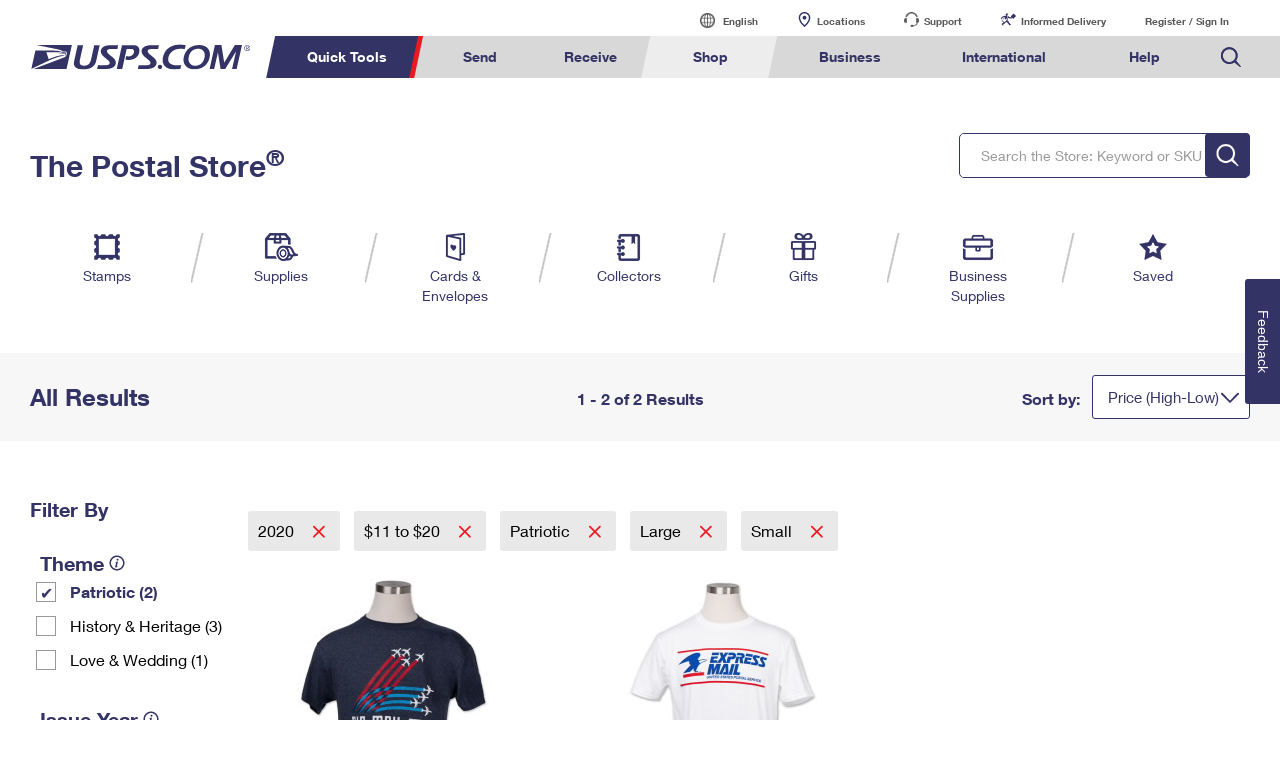

--- FILE ---
content_type: application/javascript
request_url: https://store.usps.com/yzfQYcazogBZ/vy/mSVvvtJE_g/ahEmD2hwukrVGrN1/JSlObhhbAQ/RCgSJAB/TIlI
body_size: 171458
content:
(function(){if(typeof Array.prototype.entries!=='function'){Object.defineProperty(Array.prototype,'entries',{value:function(){var index=0;const array=this;return {next:function(){if(index<array.length){return {value:[index,array[index++]],done:false};}else{return {done:true};}},[Symbol.iterator]:function(){return this;}};},writable:true,configurable:true});}}());(function(){wW();LEj();jvt();var c2=function(zD,qz){return zD+qz;};var xk=function(nU,kq){return nU instanceof kq;};var Mp=function(){return GI["Math"]["floor"](GI["Math"]["random"]()*100000+10000);};var U5=function(DB,tR){return DB&tR;};var f5=function(){if(GI["Date"]["now"]&&typeof GI["Date"]["now"]()==='number'){return GI["Date"]["now"]();}else{return +new (GI["Date"])();}};var n8=function(jn,Lc){return jn/Lc;};var jI,Gf,Vt,BI,Ex,YW,bT,lF,Id,pV,EW;var kR=function(Sk){if(Sk===undefined||Sk==null){return 0;}var ZX=Sk["toLowerCase"]()["replace"](/[^a-z]+/gi,'');return ZX["length"];};var GR=function(){return wn.apply(this,[MN,arguments]);};var Jk=function(BD){return GI["Math"]["floor"](GI["Math"]["random"]()*BD["length"]);};var Y8=function(){return np.apply(this,[RG,arguments]);};var Bk=function(){return ["g(\n<CEC(J","!","nL\vD4","\x07TLM9","\tL","ZT;C","\\S\\","\x07W","O\x3fKII \fN\x070","\r","&\bZIV\x3f",":X]Q\x3fBO^","][P<","x7:/EAL={AO","R5_","","LLA\x07L/","VI\b]","k^","\'ckr\x3fJRk\v\x07V\x07!Y","EM/\\E","I\x3fV","J[","VPM!J","R]\nQN_P3HH\\","\v\rRL","\x079UGC(K","OG.|TG\b_1%CMQ","Z5[","GZM.\x40TQ\f","W\'<CAT\x3f","","6gBDG","pG\r\x07L\nY\\","Lc","c\x40UD\x07X\\GzkE[W\x07D\x40MP","4RnN5NT","P"," V4cZK=HEZ",":\v1\tR","O","F3A","A5AFA}<4SLP\x3f\\S","G,JN\\","\v\b\x07^FE","KOt.dDB.z+3_{grZjiS","Q4\b","TMY4","","\'UBG9[\x00x\b_\n\b","]AF\x00U\"18","F\x3fLOL<j>\':XFG4[","AFI","\x40ZA\bYW 0BDVzL]DQ","\v\x40","EC\"{O]\x07h\r;\b","IXZU","X","<mGL\x3f","\'TGR\x3f","z3\x07","*ZS\x40","N","(JSG\b]","l","%^INGAZ\'M","8\f","BO]\fu08CI","aj\'-}1#5\x3f|do`py6:l\"2$,mI\x409KENQ9XXS(\\T]\x40eMGlKB","\b4~FF\x3fWoN","sVu","M\r;!R[V","Y","QN","\fT","SC\r","LG,FCMI\x00V\v","\\","\x000BDV","t\n","6","]!","K\x07\b<\b","3\\tA\t\fWg=CAT\x3f","CIM","PAIV\x3f{OC\x07",">XJ","R","9M\fVOG(","j","RZ","4","0\b0[MO\x3fAT[&v\t0","6","V\\K4jXX\fK\r:\'R[W6[","I[D\x07WD<\bEI\x406J","V[Q-\x40RL","\x00KW\n:\bUV\bT;CILD\fV\tu\n[]Gz\x40F\bHD\x07ZAQ)FOF*\bU","MG\nP","\x3fWPGK","k#RM(DEZ6\f_!CAM4","8T\x40o\x3fKII","AIN/JS","\fF&DGPKA\\K","\nP\n2","K\x00\ng\x00:-XIQ4IAR^>QD}]RI","mP(\x40R","G4ZMM\bZ","w;\rJ0*R^C6ZA\\","\nW\n0^GL","*1/ENS+","RKI_R{\rV\b&",":","\\Q","W\x40\r\nP","CIENMM","L\v\nM;\b8XLG","\v/\x3fYFG9[IG\n","\x00\v\"JA","\x07&\b","\r\vJ","4\x00b!","8N","*NGMM","4NVA\bL","y\x07","Y\f","|cpil","AK\x07\fK\r7^\\[wJVM\nK","-NTA\n,\x40\x070^GL]RG","Oh4CMP","pSM\b\fV8#AIN/NTM","A=^[q*JEK\f!Y\f","O\n1","WM.t%;EMP","i^\\\rd","JW.[OF","F\x3fAIM\x00","#*\x40M\x40>]I^g\x07\'CwD4","K","K","]","hML","PD^8","\r] aIN/J","=GDG\nNYmW","*ZBD\rP","IE\\\x07z#0\b%VZC7\\aX\r","8\'","","\fL2!DAM4","SD\r\n]","\x3fBI\\","W4","B","#*GZM.\x40w","]","\x07","H1O","8","m%(","^\x07\\g","Qj","0EMQ)","T!2ZM","C\x07","\bR#%","3","\x40G;K","w","LTA\f`8\x3fC","fF~qy","J\x00T4:sIV;","LG<FNM4W\x07\'\b\f","AD\b","QGPNC\x40","7NP","k\x07VuY^G([\x00]\n\r]\r;GPzAUD\bILD:RKV","\vUH)[O",";CP\x40","RE","\v;VL[)[A\\\nP\n2","lG,FCM+Q\n!^GLYEF","K\x07N","T","&\b4GZc/[OX\vL#7","P]","R\r","L0","\x07U\x07\b0\bS","65","TMN\x3f]OE]","X3_cG\x00\f","L\v\'W0\'\\","Q/\\PM\n\r]7!\x07C","\x3f5\b*","K9\x3fSM","=_Uz\x07\\0","\r;EK>[H","oG4JRIJ","\x40","HRr\x00k<+!Rsj\f ",",\x40IK<j>","XN","\rMM\x07;\rY","\r3","Y\x07=RKV/]E","^FF\x3fWoN","\x007XZG","yB\r","\\\r","[\r0n","P\n02\x00ZJG(","]","KJ(\x40MM;\bK\n6/EAR.fNN\v","[G\x40","YXXA`","9\x40MX\b\fL\v;","DM\x00[4<[zC.FO","=JTjO\'","\x07\'EEC4LE","d3CE","X]\v6\t","0\\RNU",":]<`GP1JRk\v\x07L\r;\x07","P%O\x07","`FN\nJ;\x3fY^C)","NC3CEL%J6","Z\r;\b*","","y\r","*JRN%L","T|A","\v\x07","AL\x00,N\n!0D\\G4JR","2x_L\n]OXL 0EAR.\x40R","\x07","ZIP1","COKQ\n","EM8FLM","TG\nP\v#","C*_LA\x07\bL\v;SV^C)LRA","DC)[","PMVJVA\x07\f|4","DA","P!ZM","YKN3LK","![","Z\'","\f0","BJQ9]IJ","nRZ","0\b4C\\P3MU\\","\rjbo(6\\ *EML>JRM6Q:","8","\'0Y\\P3JS","\x00T","\\;\rQ","300OzhEFYD\x00PALzlOF\bQ\'","2[TX^F","\nPR","fF\v","A\b]9\\V\\A2A\\\fU\x07","Q\x3fLRM","A_W\r ","CIP.{IEL\t%","Y","]\f","_\\V*","ZG<]E[\f","TDG;]tA\t\fW",")GAZ\ry47BND\x3f]","\x000VeM>J","L;C","ML9\x40DM","%\x00PAL)cEFP","M\r;8CI","\bH\x07)<E~G(\\IG\n","Y\bC\x40","2","X;7ZPMV_AZKH,\f\n","[","0\b:\x40Fr(\x40PMA3&\x07^XV5]S","\\M.yED","_K>[H","R^"];};var FR=function(Az,pw){return Az-pw;};var jq=function(l2){return ~l2;};function jvt(){HS=pV+bT+Ex*bT*bT,Uc=EW+YW*bT+pV*bT*bT,HB=pV+Id*bT+bT*bT+bT*bT*bT,qU=Vt+YW*bT+EW*bT*bT+bT*bT*bT,hj=jI+Gf*bT,BR=Gf+pV*bT+pV*bT*bT+bT*bT*bT,A8=Gf+bT+Ex*bT*bT+bT*bT*bT,kp=jI+Id*bT+Vt*bT*bT+bT*bT*bT,WT=Ex+pV*bT,fQ=pV+EW*bT+bT*bT+bT*bT*bT,KV=Vt+lF*bT+Vt*bT*bT,Bx=EW+EW*bT+YW*bT*bT,Lk=Gf+BI*bT+Id*bT*bT+bT*bT*bT,Iz=Ex+BI*bT+bT*bT+bT*bT*bT,Qn=BI+Gf*bT+YW*bT*bT+bT*bT*bT,rD=EW+EW*bT+pV*bT*bT+bT*bT*bT,ME=pV+Gf*bT+pV*bT*bT,pX=jI+bT+pV*bT*bT,sD=EW+Ex*bT+EW*bT*bT+bT*bT*bT,EG=Id+BI*bT+pV*bT*bT,IN=EW+Gf*bT+Id*bT*bT+bT*bT*bT,In=YW+Id*bT+Id*bT*bT+bT*bT*bT,fT=Vt+Ex*bT,Xf=YW+EW*bT+Gf*bT*bT,Bd=Id+lF*bT+Vt*bT*bT,Ln=EW+BI*bT+Ex*bT*bT+bT*bT*bT,kN=jI+Gf*bT+EW*bT*bT+bT*bT*bT,TQ=Ex+pV*bT+bT*bT+bT*bT*bT,MF=Gf+YW*bT+pV*bT*bT,hw=lF+BI*bT+Id*bT*bT+bT*bT*bT,BN=pV+Id*bT+YW*bT*bT,Rj=YW+pV*bT+EW*bT*bT,C=jI+bT+bT*bT,S=lF+bT+YW*bT*bT,k5=pV+Ex*bT+bT*bT+bT*bT*bT,mS=lF+BI*bT+lF*bT*bT+bT*bT*bT,Nn=EW+lF*bT+YW*bT*bT+bT*bT*bT,Cq=Id+bT+Id*bT*bT+bT*bT*bT,rb=BI+YW*bT+bT*bT,Oj=Gf+bT,BX=Id+pV*bT+bT*bT+bT*bT*bT,OB=Gf+bT+bT*bT+bT*bT*bT,rU=pV+Gf*bT+Id*bT*bT+bT*bT*bT,dq=EW+EW*bT+bT*bT+bT*bT*bT,nD=jI+Vt*bT+Vt*bT*bT+bT*bT*bT,YE=BI+pV*bT+pV*bT*bT,xz=pV+EW*bT+pV*bT*bT+bT*bT*bT,II=jI+Vt*bT,wD=jI+lF*bT+Id*bT*bT+bT*bT*bT,KE=BI+Ex*bT+EW*bT*bT,ER=YW+Ex*bT+Gf*bT*bT+bT*bT*bT,M1=pV+Ex*bT,g6=jI+BI*bT,d0=Ex+bT+Ex*bT*bT,JR=Vt+EW*bT+bT*bT+bT*bT*bT,cW=Vt+bT+Gf*bT*bT,pT=Ex+pV*bT+Ex*bT*bT,j5=Vt+Gf*bT+pV*bT*bT+bT*bT*bT,cn=lF+pV*bT+YW*bT*bT+bT*bT*bT,rn=Gf+pV*bT+YW*bT*bT+bT*bT*bT,x8=YW+lF*bT+BI*bT*bT+bT*bT*bT,Nt=YW+EW*bT+EW*bT*bT,Uk=Id+Ex*bT+YW*bT*bT+bT*bT*bT,qk=EW+YW*bT+Ex*bT*bT+bT*bT*bT,M2=Vt+Ex*bT+BI*bT*bT+bT*bT*bT,wF=lF+lF*bT+pV*bT*bT,c5=Gf+Vt*bT+Id*bT*bT+bT*bT*bT,VT=BI+Vt*bT,qj=lF+YW*bT,fI=EW+Id*bT+Vt*bT*bT,CF=BI+lF*bT,Oq=lF+pV*bT+EW*bT*bT+bT*bT*bT,zz=YW+BI*bT+pV*bT*bT+bT*bT*bT,nN=Ex+BI*bT+pV*bT*bT,mq=Ex+YW*bT+Ex*bT*bT+bT*bT*bT,f8=lF+Id*bT+Ex*bT*bT+bT*bT*bT,KT=jI+bT+YW*bT*bT,gd=EW+EW*bT+Gf*bT*bT,Yc=Vt+pV*bT+YW*bT*bT+bT*bT*bT,Dt=Gf+lF*bT+Vt*bT*bT+bT*bT*bT,rG=pV+Gf*bT+YW*bT*bT,jk=pV+bT+bT*bT+bT*bT*bT,lz=Vt+BI*bT+Ex*bT*bT+bT*bT*bT,Mn=EW+bT+Vt*bT*bT+bT*bT*bT,zb=BI+Id*bT+Gf*bT*bT+bT*bT*bT,Vn=lF+YW*bT+YW*bT*bT+bT*bT*bT,Tn=YW+pV*bT+YW*bT*bT+bT*bT*bT,M6=Vt+Vt*bT+YW*bT*bT,cD=Id+bT+pV*bT*bT,h8=EW+Id*bT+EW*bT*bT+bT*bT*bT,pD=pV+Gf*bT+Gf*bT*bT,fw=EW+EW*bT+Gf*bT*bT+bT*bT*bT,A0=Ex+Id*bT+bT*bT+bT*bT*bT,qB=Vt+lF*bT+Gf*bT*bT+bT*bT*bT,Ht=pV+lF*bT+YW*bT*bT,RR=jI+Id*bT+Id*bT*bT+bT*bT*bT,RE=EW+Gf*bT+bT*bT,H5=pV+YW*bT+bT*bT+bT*bT*bT,c0=jI+Id*bT+Ex*bT*bT,WX=lF+lF*bT,QV=BI+Vt*bT+bT*bT+bT*bT*bT,VI=Id+pV*bT,TT=Ex+BI*bT+EW*bT*bT+Vt*bT*bT*bT+Vt*bT*bT*bT*bT,DN=pV+bT+EW*bT*bT,j6=lF+Id*bT+Ex*bT*bT,bF=lF+pV*bT+pV*bT*bT,CB=Id+Vt*bT+pV*bT*bT+bT*bT*bT,CU=Gf+EW*bT+Gf*bT*bT+bT*bT*bT,jU=lF+EW*bT+pV*bT*bT+bT*bT*bT,WR=lF+EW*bT+Gf*bT*bT,tB=Vt+Ex*bT+lF*bT*bT+bT*bT*bT,rk=Gf+bT+lF*bT*bT+bT*bT*bT,FQ=jI+bT+Id*bT*bT+bT*bT*bT,sG=jI+Id*bT+Vt*bT*bT,ID=Vt+Vt*bT+bT*bT,Lw=Vt+Id*bT+Vt*bT*bT+bT*bT*bT,OG=Ex+Ex*bT+bT*bT,A1=YW+Id*bT+Gf*bT*bT,qQ=lF+lF*bT+Ex*bT*bT+bT*bT*bT,Np=pV+EW*bT+Ex*bT*bT+bT*bT*bT,DW=EW+Id*bT+YW*bT*bT,R5=lF+YW*bT+Vt*bT*bT,IT=YW+BI*bT,p6=Id+Ex*bT+Gf*bT*bT,Wb=Gf+Ex*bT+YW*bT*bT+bT*bT*bT,dd=Gf+bT+Gf*bT*bT,r8=jI+YW*bT+Gf*bT*bT,b8=Vt+YW*bT+pV*bT*bT+bT*bT*bT,xT=jI+EW*bT+Vt*bT*bT,kw=Gf+YW*bT+Id*bT*bT+bT*bT*bT,l5=Gf+Vt*bT+Gf*bT*bT+bT*bT*bT,zU=lF+lF*bT+Id*bT*bT+bT*bT*bT,Kf=YW+BI*bT+bT*bT+bT*bT*bT,mb=Id+bT+Gf*bT*bT+bT*bT*bT,Gz=YW+EW*bT+EW*bT*bT+bT*bT*bT,pB=Id+BI*bT+bT*bT+bT*bT*bT,pt=pV+Id*bT+Gf*bT*bT+bT*bT*bT,nd=Id+Vt*bT,RS=Ex+bT+EW*bT*bT,b6=YW+EW*bT,JX=jI+Gf*bT+bT*bT+bT*bT*bT,IR=jI+bT+EW*bT*bT+bT*bT*bT,YG=EW+Ex*bT+Gf*bT*bT+bT*bT*bT,AF=Vt+EW*bT+Gf*bT*bT,gF=YW+bT,OS=YW+Id*bT+Ex*bT*bT+bT*bT*bT,vj=Vt+pV*bT+pV*bT*bT,Lp=EW+Ex*bT+Vt*bT*bT+bT*bT*bT,G5=lF+lF*bT+Gf*bT*bT+bT*bT*bT,nW=YW+Ex*bT+Gf*bT*bT,Rq=Ex+lF*bT+Id*bT*bT+bT*bT*bT,dR=lF+Vt*bT+Gf*bT*bT+bT*bT*bT,DU=EW+bT+Ex*bT*bT+bT*bT*bT,g2=BI+Id*bT+bT*bT+bT*bT*bT,d8=Id+Ex*bT+pV*bT*bT+bT*bT*bT,VB=BI+pV*bT+YW*bT*bT+bT*bT*bT,r2=BI+Ex*bT+Id*bT*bT+bT*bT*bT,Sd=pV+Ex*bT+Vt*bT*bT,YU=Vt+bT+EW*bT*bT+bT*bT*bT,WB=BI+lF*bT+pV*bT*bT+bT*bT*bT,Aj=pV+YW*bT+Vt*bT*bT,Qx=Gf+EW*bT+Vt*bT*bT+bT*bT*bT,IS=Id+BI*bT+Vt*bT*bT+bT*bT*bT,Lb=YW+Id*bT+Gf*bT*bT+bT*bT*bT,XX=lF+Ex*bT+Id*bT*bT+bT*bT*bT,Tw=YW+Gf*bT+Gf*bT*bT+bT*bT*bT,Y0=BI+Vt*bT+EW*bT*bT,J2=jI+Vt*bT+pV*bT*bT+bT*bT*bT,Lz=Gf+EW*bT+YW*bT*bT+bT*bT*bT,Bz=Vt+BI*bT+Gf*bT*bT+bT*bT*bT,kj=EW+Id*bT+bT*bT,Nb=lF+lF*bT+YW*bT*bT+bT*bT*bT,Vb=Id+Id*bT+pV*bT*bT+bT*bT*bT,Tk=jI+YW*bT+Vt*bT*bT+bT*bT*bT,Mz=YW+lF*bT+pV*bT*bT+bT*bT*bT,Kw=Gf+Id*bT+pV*bT*bT+bT*bT*bT,v0=EW+BI*bT+Vt*bT*bT,L=BI+bT+pV*bT*bT,V0=Gf+EW*bT+Vt*bT*bT,qV=BI+Gf*bT+Ex*bT*bT,TD=BI+bT+pV*bT*bT+bT*bT*bT,Xb=Ex+Gf*bT+Gf*bT*bT,cq=Id+Id*bT+Vt*bT*bT,qq=jI+YW*bT+pV*bT*bT+bT*bT*bT,jz=Ex+BI*bT+YW*bT*bT+bT*bT*bT,pk=EW+YW*bT+YW*bT*bT,jG=BI+Ex*bT+Vt*bT*bT,Y5=Ex+Ex*bT+Id*bT*bT+bT*bT*bT,CR=Ex+BI*bT+Id*bT*bT+bT*bT*bT,m5=Vt+Gf*bT+Vt*bT*bT,dU=lF+Gf*bT+bT*bT+bT*bT*bT,hx=YW+EW*bT+pV*bT*bT,BG=lF+BI*bT+bT*bT,Vf=YW+Gf*bT,QU=pV+Gf*bT+Vt*bT*bT+bT*bT*bT,ZG=EW+Gf*bT+Gf*bT*bT+bT*bT*bT,Rp=Vt+pV*bT+Ex*bT*bT+bT*bT*bT,Ad=Gf+BI*bT+Gf*bT*bT,g1=Vt+EW*bT+Ex*bT*bT,rp=jI+Ex*bT+Ex*bT*bT+bT*bT*bT,hq=lF+Vt*bT+Id*bT*bT+bT*bT*bT,Uq=Id+EW*bT+Gf*bT*bT+bT*bT*bT,J0=Gf+Id*bT+Ex*bT*bT,PS=jI+pV*bT+Gf*bT*bT+bT*bT*bT,vc=Ex+YW*bT+pV*bT*bT+bT*bT*bT,sz=BI+BI*bT+Vt*bT*bT+bT*bT*bT,L5=BI+Gf*bT+bT*bT,XT=jI+BI*bT+bT*bT,HW=jI+Id*bT+Gf*bT*bT,GN=EW+EW*bT+Vt*bT*bT,Hw=YW+Id*bT+Vt*bT*bT+bT*bT*bT,NV=pV+Ex*bT+EW*bT*bT,tk=EW+Id*bT+Ex*bT*bT+bT*bT*bT,nQ=BI+Id*bT+EW*bT*bT+bT*bT*bT,SB=Vt+Ex*bT+EW*bT*bT+bT*bT*bT,wE=pV+bT,F1=Id+EW*bT+Vt*bT*bT,mG=pV+EW*bT+Vt*bT*bT,mp=pV+Id*bT+EW*bT*bT+bT*bT*bT,sE=YW+lF*bT+lF*bT*bT,Vx=lF+YW*bT+YW*bT*bT,RG=Ex+Vt*bT,zc=Id+Vt*bT+Id*bT*bT+bT*bT*bT,wq=Gf+Gf*bT+bT*bT+bT*bT*bT,Rw=YW+BI*bT+Id*bT*bT+bT*bT*bT,Bp=pV+lF*bT+bT*bT+bT*bT*bT,Fk=Ex+EW*bT+Vt*bT*bT+bT*bT*bT,NN=Gf+Ex*bT+pV*bT*bT,lW=EW+Id*bT+Vt*bT*bT+bT*bT*bT,Yk=Vt+bT+YW*bT*bT+bT*bT*bT,LE=lF+EW*bT+bT*bT,Qp=Gf+lF*bT+pV*bT*bT+bT*bT*bT,vk=Ex+bT+pV*bT*bT+bT*bT*bT,Qq=EW+Id*bT+bT*bT+bT*bT*bT,DR=YW+YW*bT+bT*bT+bT*bT*bT,rS=EW+pV*bT+bT*bT+bT*bT*bT,SQ=Gf+pV*bT+Id*bT*bT+bT*bT*bT,jX=jI+BI*bT+Gf*bT*bT+bT*bT*bT,Zt=pV+bT+pV*bT*bT,S8=BI+Gf*bT+pV*bT*bT+bT*bT*bT,C2=lF+Vt*bT+Vt*bT*bT,KX=Id+Vt*bT+YW*bT*bT,VF=lF+BI*bT+Ex*bT*bT,zG=EW+EW*bT+bT*bT,hG=jI+pV*bT,Mq=pV+BI*bT+Id*bT*bT+bT*bT*bT,Kp=YW+pV*bT+Vt*bT*bT,lE=pV+BI*bT+bT*bT,v8=pV+bT+lF*bT*bT+bT*bT*bT,UE=lF+lF*bT+EW*bT*bT,AI=EW+pV*bT+Gf*bT*bT,Tc=lF+BI*bT+pV*bT*bT+bT*bT*bT,dW=YW+Ex*bT,cp=pV+Id*bT+Id*bT*bT+bT*bT*bT,Fb=jI+EW*bT+EW*bT*bT+bT*bT*bT,nb=lF+Ex*bT+bT*bT+bT*bT*bT,Vq=Vt+pV*bT+pV*bT*bT+bT*bT*bT,AW=pV+Gf*bT+bT*bT,Q6=Vt+lF*bT+Vt*bT*bT+bT*bT*bT,nS=lF+lF*bT+bT*bT+bT*bT*bT,bQ=BI+Ex*bT+pV*bT*bT+bT*bT*bT,zx=jI+BI*bT+pV*bT*bT,L8=EW+EW*bT+EW*bT*bT+bT*bT*bT,Gt=YW+lF*bT+Vt*bT*bT,hV=EW+pV*bT+Ex*bT*bT,n2=pV+bT+pV*bT*bT+bT*bT*bT,WU=YW+EW*bT+Id*bT*bT+bT*bT*bT,VS=YW+bT+Id*bT*bT+bT*bT*bT,Lq=lF+lF*bT+EW*bT*bT+bT*bT*bT,cz=Gf+YW*bT+bT*bT+bT*bT*bT,wm=Vt+EW*bT+Vt*bT*bT,nc=BI+pV*bT+Id*bT*bT+bT*bT*bT,DD=Ex+Vt*bT+Id*bT*bT+bT*bT*bT,DQ=EW+Gf*bT+YW*bT*bT+bT*bT*bT,qX=Gf+BI*bT+EW*bT*bT+bT*bT*bT,KW=Gf+bT+EW*bT*bT+bT*bT*bT,st=lF+EW*bT+Ex*bT*bT,qn=BI+pV*bT+pV*bT*bT+bT*bT*bT,Gk=EW+Ex*bT+Id*bT*bT+bT*bT*bT,An=pV+Ex*bT+Vt*bT*bT+bT*bT*bT,Kn=Gf+Vt*bT+Ex*bT*bT+bT*bT*bT,Yj=lF+Vt*bT+YW*bT*bT,Sz=BI+EW*bT+Id*bT*bT+bT*bT*bT,b1=BI+pV*bT+Vt*bT*bT,Ym=Ex+EW*bT+YW*bT*bT,J8=EW+Vt*bT+EW*bT*bT+bT*bT*bT,hp=YW+lF*bT+Gf*bT*bT+bT*bT*bT,Mk=Gf+bT+Gf*bT*bT+bT*bT*bT,qd=pV+BI*bT+EW*bT*bT,KU=Id+Gf*bT+bT*bT+bT*bT*bT,IX=YW+Gf*bT+lF*bT*bT+bT*bT*bT,Mc=Gf+Id*bT+bT*bT+bT*bT*bT,s5=Id+Vt*bT+bT*bT+bT*bT*bT,t8=Gf+lF*bT+Gf*bT*bT+bT*bT*bT,GG=Gf+EW*bT+Id*bT*bT+bT*bT*bT,HN=Gf+lF*bT+EW*bT*bT,nx=jI+Gf*bT+EW*bT*bT,YT=Ex+Gf*bT+Vt*bT*bT,fS=Ex+bT+Id*bT*bT+bT*bT*bT,hD=EW+YW*bT+EW*bT*bT+bT*bT*bT,EE=BI+Gf*bT+pV*bT*bT,T=Gf+pV*bT,Jw=Vt+Vt*bT+bT*bT+bT*bT*bT,Td=Vt+Vt*bT,ln=EW+lF*bT+bT*bT+bT*bT*bT,T5=YW+lF*bT+EW*bT*bT+bT*bT*bT,m6=Ex+Gf*bT+EW*bT*bT,jD=pV+EW*bT+Vt*bT*bT+bT*bT*bT,D0=BI+Id*bT+Ex*bT*bT,dz=Id+lF*bT+EW*bT*bT+bT*bT*bT,zE=BI+pV*bT,Qj=BI+YW*bT+Ex*bT*bT,kU=jI+YW*bT+Gf*bT*bT+bT*bT*bT,D5=EW+EW*bT+Id*bT*bT+bT*bT*bT,SX=Vt+Vt*bT+pV*bT*bT+bT*bT*bT,fm=Id+EW*bT,H1=Ex+pV*bT+Vt*bT*bT+Vt*bT*bT*bT+Ex*bT*bT*bT*bT,C5=pV+pV*bT+Ex*bT*bT+bT*bT*bT,TS=EW+Ex*bT+Ex*bT*bT+bT*bT*bT,LV=jI+lF*bT+EW*bT*bT+bT*bT*bT,dQ=Vt+pV*bT+bT*bT+bT*bT*bT,cV=Id+EW*bT+EW*bT*bT,N5=Gf+EW*bT+pV*bT*bT+bT*bT*bT,FV=BI+bT,C8=EW+Vt*bT+Id*bT*bT+bT*bT*bT,nw=YW+bT+bT*bT+bT*bT*bT,w0=EW+BI*bT+EW*bT*bT,x1=Id+bT+bT*bT,g8=jI+Vt*bT+Gf*bT*bT+bT*bT*bT,rR=lF+Id*bT+EW*bT*bT+bT*bT*bT,mB=YW+Vt*bT+bT*bT+bT*bT*bT,MN=EW+pV*bT,sU=Vt+Ex*bT+bT*bT+bT*bT*bT,gG=EW+pV*bT+Id*bT*bT+bT*bT*bT,PU=YW+bT+pV*bT*bT+bT*bT*bT,Pp=pV+Vt*bT+EW*bT*bT,VR=Gf+pV*bT+Gf*bT*bT+bT*bT*bT,lN=YW+Ex*bT+EW*bT*bT+bT*bT*bT,sw=pV+BI*bT+bT*bT+bT*bT*bT,E2=jI+Id*bT+BI*bT*bT,k2=Ex+lF*bT+bT*bT+bT*bT*bT,Yf=Vt+bT+pV*bT*bT,lB=EW+Gf*bT+EW*bT*bT+bT*bT*bT,L6=jI+pV*bT+pV*bT*bT+bT*bT*bT,hU=Vt+EW*bT+pV*bT*bT+bT*bT*bT,PD=Vt+Gf*bT+bT*bT+bT*bT*bT,OU=YW+bT+lF*bT*bT+bT*bT*bT,Dx=Gf+EW*bT+bT*bT,m8=pV+EW*bT+Id*bT*bT+bT*bT*bT,k6=Ex+Vt*bT+Vt*bT*bT,Z0=Id+Gf*bT+Gf*bT*bT,BB=EW+BI*bT+bT*bT+bT*bT*bT,G2=BI+bT+pV*bT*bT+Ex*bT*bT*bT+Vt*bT*bT*bT*bT,lS=Vt+Id*bT+EW*bT*bT+bT*bT*bT,U8=YW+Id*bT+lF*bT*bT+bT*bT*bT,AU=lF+Vt*bT+bT*bT+bT*bT*bT,Wf=pV+bT+Id*bT*bT+bT*bT*bT,O5=YW+Gf*bT+pV*bT*bT+bT*bT*bT,Qc=lF+bT+bT*bT+bT*bT*bT,RI=Vt+bT,A2=jI+pV*bT+Id*bT*bT+bT*bT*bT,VU=EW+Vt*bT+Ex*bT*bT+bT*bT*bT,b5=lF+Gf*bT+EW*bT*bT+bT*bT*bT,lc=lF+EW*bT+BI*bT*bT+bT*bT*bT,IW=EW+bT+YW*bT*bT+bT*bT*bT,zQ=Id+EW*bT+pV*bT*bT+bT*bT*bT,nn=pV+pV*bT+Id*bT*bT+bT*bT*bT,gD=BI+Gf*bT+Gf*bT*bT+bT*bT*bT,Db=Gf+BI*bT+YW*bT*bT+bT*bT*bT,xE=pV+BI*bT+Ex*bT*bT,zq=YW+pV*bT+bT*bT+bT*bT*bT,z5=pV+Ex*bT+Ex*bT*bT+bT*bT*bT,vf=Id+Gf*bT+bT*bT,Jq=pV+Id*bT+Vt*bT*bT+bT*bT*bT,vt=BI+pV*bT+YW*bT*bT,rW=Id+Vt*bT+pV*bT*bT,F2=EW+Ex*bT+pV*bT*bT+bT*bT*bT,rw=BI+Id*bT+Vt*bT*bT+bT*bT*bT,VX=BI+BI*bT+YW*bT*bT+bT*bT*bT,B5=Id+lF*bT+BI*bT*bT+bT*bT*bT,LX=BI+YW*bT+Vt*bT*bT+bT*bT*bT,lt=Id+pV*bT+Id*bT*bT+bT*bT*bT,F8=Gf+Ex*bT+bT*bT+bT*bT*bT,GX=Id+Ex*bT+EW*bT*bT+bT*bT*bT,tX=Gf+YW*bT+Gf*bT*bT+bT*bT*bT,SF=Ex+YW*bT+Ex*bT*bT,Mm=Id+Gf*bT+pV*bT*bT,VQ=lF+Gf*bT+Gf*bT*bT+bT*bT*bT,QQ=BI+lF*bT+EW*bT*bT+bT*bT*bT,KI=Id+Id*bT+YW*bT*bT,S2=Vt+Ex*bT+Id*bT*bT+bT*bT*bT,m2=jI+Ex*bT+Vt*bT*bT+bT*bT*bT,LB=pV+Id*bT+pV*bT*bT+bT*bT*bT,p5=BI+YW*bT+bT*bT+bT*bT*bT,pN=BI+Ex*bT+bT*bT+bT*bT*bT,Hq=EW+lF*bT+Vt*bT*bT,LR=YW+bT+Gf*bT*bT+bT*bT*bT,xQ=lF+pV*bT+Id*bT*bT+bT*bT*bT,zR=pV+BI*bT+YW*bT*bT+bT*bT*bT,JU=pV+Vt*bT+Gf*bT*bT+bT*bT*bT,ZS=BI+pV*bT+Ex*bT*bT+bT*bT*bT,TR=EW+lF*bT+Id*bT*bT+bT*bT*bT,X8=jI+YW*bT+Id*bT*bT+bT*bT*bT,FB=lF+YW*bT+Id*bT*bT+bT*bT*bT,qw=Id+Id*bT+Gf*bT*bT+bT*bT*bT,WS=Id+lF*bT+pV*bT*bT+bT*bT*bT,IQ=pV+Vt*bT+Id*bT*bT+bT*bT*bT,Yq=pV+Vt*bT+bT*bT+bT*bT*bT,xm=BI+Vt*bT+Vt*bT*bT,X2=Id+EW*bT+Ex*bT*bT+bT*bT*bT,Ub=lF+pV*bT+Vt*bT*bT+bT*bT*bT,JD=YW+BI*bT+EW*bT*bT+bT*bT*bT,Jb=pV+pV*bT+bT*bT+bT*bT*bT,z8=Vt+Id*bT+bT*bT+bT*bT*bT,ZU=jI+Vt*bT+EW*bT*bT+bT*bT*bT,sb=YW+Id*bT+bT*bT+bT*bT*bT,Ld=BI+EW*bT,cS=Id+Vt*bT+lF*bT*bT+bT*bT*bT,Wp=jI+Ex*bT+bT*bT+bT*bT*bT,QB=BI+Gf*bT+EW*bT*bT+bT*bT*bT,B2=BI+YW*bT+Gf*bT*bT+bT*bT*bT,KB=Ex+Ex*bT+pV*bT*bT+bT*bT*bT,nj=Ex+bT+Vt*bT*bT,Bt=YW+Id*bT+EW*bT*bT,zd=YW+YW*bT+Vt*bT*bT,GQ=Id+pV*bT+EW*bT*bT+bT*bT*bT,mX=YW+lF*bT+pV*bT*bT,AX=BI+Vt*bT+Gf*bT*bT+bT*bT*bT,K5=Id+BI*bT+EW*bT*bT+bT*bT*bT,NG=jI+pV*bT+bT*bT+bT*bT*bT,jQ=EW+Id*bT+Gf*bT*bT+bT*bT*bT,C1=Gf+Vt*bT+pV*bT*bT+bT*bT*bT,sn=Gf+Id*bT+Vt*bT*bT+bT*bT*bT,kX=Gf+YW*bT+Ex*bT*bT+bT*bT*bT,hd=EW+Ex*bT+YW*bT*bT,Yn=YW+Vt*bT+Id*bT*bT+bT*bT*bT,bc=BI+pV*bT+bT*bT+bT*bT*bT,UU=YW+Ex*bT+pV*bT*bT+bT*bT*bT,db=Ex+bT+Ex*bT*bT+bT*bT*bT,wV=Ex+lF*bT,vS=Id+EW*bT+EW*bT*bT+bT*bT*bT,gS=Vt+Gf*bT+EW*bT*bT+bT*bT*bT,Ez=BI+EW*bT+bT*bT+bT*bT*bT,YR=lF+YW*bT+bT*bT,RU=Ex+Id*bT+Gf*bT*bT+bT*bT*bT,bS=jI+BI*bT+EW*bT*bT+bT*bT*bT,Y2=BI+lF*bT+lF*bT*bT+bT*bT*bT,P5=Id+pV*bT+Gf*bT*bT+bT*bT*bT,kI=Vt+lF*bT+bT*bT,Pz=BI+Id*bT+Ex*bT*bT+bT*bT*bT,pQ=pV+Gf*bT+Gf*bT*bT+bT*bT*bT,nX=YW+YW*bT+Id*bT*bT+bT*bT*bT,XR=YW+Gf*bT+Ex*bT*bT+bT*bT*bT,Z2=EW+lF*bT+Gf*bT*bT+bT*bT*bT,pS=Ex+Gf*bT+Id*bT*bT+bT*bT*bT,jS=YW+EW*bT+pV*bT*bT+bT*bT*bT,Sw=Ex+EW*bT+Id*bT*bT+bT*bT*bT,sX=pV+Ex*bT+YW*bT*bT,Hj=Vt+Gf*bT+bT*bT,p8=Gf+BI*bT+Vt*bT*bT+bT*bT*bT,At=Gf+Vt*bT,xS=lF+Ex*bT+EW*bT*bT+bT*bT*bT,Yz=EW+lF*bT+pV*bT*bT+bT*bT*bT,QS=pV+YW*bT+EW*bT*bT+bT*bT*bT,gq=pV+EW*bT+EW*bT*bT+bT*bT*bT,NB=Gf+Gf*bT+EW*bT*bT+bT*bT*bT,dc=Gf+Vt*bT+pV*bT*bT,ff=BI+YW*bT+YW*bT*bT,rX=Id+Gf*bT+EW*bT*bT+bT*bT*bT,LG=pV+pV*bT+pV*bT*bT,E0=Ex+Vt*bT+bT*bT,OX=YW+YW*bT+pV*bT*bT+bT*bT*bT,ST=BI+EW*bT+YW*bT*bT,Tp=Gf+lF*bT+EW*bT*bT+bT*bT*bT,nB=Id+BI*bT+Gf*bT*bT+bT*bT*bT,E6=Id+Ex*bT,ND=lF+Gf*bT+BI*bT*bT+bT*bT*bT,I8=Ex+pV*bT+Gf*bT*bT+bT*bT*bT,RQ=BI+Vt*bT+pV*bT*bT+bT*bT*bT,n5=Id+BI*bT+Id*bT*bT+bT*bT*bT,XU=Ex+EW*bT+EW*bT*bT+bT*bT*bT,nR=Ex+lF*bT+Gf*bT*bT+bT*bT*bT,bV=EW+Ex*bT,Vw=pV+Vt*bT+Ex*bT*bT+bT*bT*bT,Ox=EW+Vt*bT+Ex*bT*bT,w5=pV+Gf*bT+lF*bT*bT+bT*bT*bT,Cm=pV+Vt*bT,BT=Gf+YW*bT+bT*bT,xR=Id+BI*bT+pV*bT*bT+bT*bT*bT,Oz=Id+Gf*bT+lF*bT*bT+bT*bT*bT,bU=EW+BI*bT+Id*bT*bT+bT*bT*bT,Gn=YW+Vt*bT+EW*bT*bT+bT*bT*bT,Qd=Id+YW*bT+Gf*bT*bT,Vk=lF+Id*bT+Id*bT*bT+bT*bT*bT,pq=Ex+YW*bT+EW*bT*bT,ZE=Ex+Vt*bT+EW*bT*bT,bt=Gf+BI*bT+bT*bT,kb=jI+pV*bT+YW*bT*bT+bT*bT*bT,wU=jI+BI*bT+Id*bT*bT+bT*bT*bT,jt=jI+lF*bT+Gf*bT*bT,EU=Ex+Gf*bT+Gf*bT*bT+bT*bT*bT,Pm=pV+BI*bT+pV*bT*bT,HD=pV+lF*bT+Vt*bT*bT+bT*bT*bT,gU=jI+YW*bT+EW*bT*bT+bT*bT*bT,Nw=YW+pV*bT+Id*bT*bT+bT*bT*bT,Ob=BI+bT+Gf*bT*bT+bT*bT*bT,KD=EW+bT+pV*bT*bT+bT*bT*bT,Dp=BI+lF*bT+bT*bT+bT*bT*bT,Vd=Ex+Id*bT+Id*bT*bT+bT*bT*bT,mU=Ex+Id*bT+lF*bT*bT+bT*bT*bT,sS=jI+EW*bT+bT*bT+bT*bT*bT,fq=Ex+Id*bT+Vt*bT*bT+bT*bT*bT,tm=lF+Ex*bT+bT*bT,vb=YW+pV*bT+pV*bT*bT+bT*bT*bT,D2=Id+bT+EW*bT*bT+bT*bT*bT,YN=Id+EW*bT+bT*bT+bT*bT*bT,EQ=Vt+Vt*bT+Gf*bT*bT+bT*bT*bT,kQ=EW+YW*bT+bT*bT+bT*bT*bT,NF=YW+Vt*bT+pV*bT*bT,LD=YW+BI*bT+Gf*bT*bT+bT*bT*bT,LS=Vt+BI*bT+pV*bT*bT+bT*bT*bT,X6=YW+Vt*bT,Uf=EW+Vt*bT+pV*bT*bT,MR=Gf+bT+Id*bT*bT+bT*bT*bT,T8=lF+pV*bT+Vt*bT*bT,I2=Vt+EW*bT+Vt*bT*bT+bT*bT*bT,Fd=Vt+EW*bT,K2=BI+lF*bT+Gf*bT*bT+bT*bT*bT,bb=Ex+pV*bT+EW*bT*bT+bT*bT*bT,vB=Ex+EW*bT+bT*bT+bT*bT*bT,Pj=Gf+Id*bT+Gf*bT*bT,l0=EW+lF*bT+bT*bT,U2=lF+pV*bT+pV*bT*bT+bT*bT*bT,Nj=pV+bT+bT*bT,Hc=BI+BI*bT+pV*bT*bT+bT*bT*bT,Cx=Vt+Vt*bT+EW*bT*bT,w=pV+Gf*bT+Ex*bT*bT,hR=Gf+Ex*bT+pV*bT*bT+bT*bT*bT,Kk=Id+bT+bT*bT+bT*bT*bT,Xj=Ex+bT,Dz=Id+YW*bT+Id*bT*bT+bT*bT*bT,Nf=BI+Vt*bT+pV*bT*bT,QX=lF+pV*bT+Gf*bT*bT+bT*bT*bT,wB=Gf+lF*bT+Ex*bT*bT+bT*bT*bT,nF=Gf+lF*bT,Qf=EW+Vt*bT+Gf*bT*bT,DT=EW+Vt*bT+Vt*bT*bT,dp=jI+Id*bT+bT*bT+bT*bT*bT,H2=pV+EW*bT+lF*bT*bT+bT*bT*bT,Ac=Gf+bT+pV*bT*bT+bT*bT*bT,EI=BI+lF*bT+Ex*bT*bT,Jf=Id+lF*bT+EW*bT*bT,q5=lF+bT+Id*bT*bT+bT*bT*bT,BQ=BI+bT+EW*bT*bT+bT*bT*bT,Up=Vt+BI*bT+bT*bT+bT*bT*bT,lD=lF+YW*bT+Gf*bT*bT+bT*bT*bT,Z=jI+Vt*bT+EW*bT*bT,MS=Ex+EW*bT+YW*bT*bT+bT*bT*bT,Yw=lF+bT+Gf*bT*bT+bT*bT*bT,tn=YW+EW*bT+bT*bT+bT*bT*bT,dX=jI+Ex*bT+pV*bT*bT+bT*bT*bT,gX=Vt+Gf*bT+Ex*bT*bT+bT*bT*bT,gc=YW+bT+EW*bT*bT+bT*bT*bT,HG=jI+Gf*bT+Vt*bT*bT,lj=Vt+Vt*bT+Id*bT*bT+bT*bT*bT,rj=EW+Id*bT+pV*bT*bT+bT*bT*bT,xt=Id+Id*bT+pV*bT*bT,xB=Gf+Id*bT+Gf*bT*bT+bT*bT*bT,qp=Gf+YW*bT+EW*bT*bT+bT*bT*bT,Qk=Vt+BI*bT+EW*bT*bT+bT*bT*bT,Cn=Gf+Vt*bT+bT*bT+bT*bT*bT,lb=Ex+Gf*bT+lF*bT*bT+bT*bT*bT,zk=lF+BI*bT+Gf*bT*bT+bT*bT*bT,Mw=Ex+pV*bT+Ex*bT*bT+bT*bT*bT,V=BI+lF*bT+Gf*bT*bT,RD=jI+EW*bT+Vt*bT*bT+bT*bT*bT,E5=lF+bT+EW*bT*bT+bT*bT*bT,Aq=EW+Id*bT+lF*bT*bT+bT*bT*bT,nT=Id+bT+YW*bT*bT,zp=lF+YW*bT+bT*bT+bT*bT*bT,MD=Id+pV*bT+BI*bT*bT+bT*bT*bT,Mf=pV+pV*bT,fd=Ex+lF*bT+YW*bT*bT,NT=lF+Id*bT+Gf*bT*bT,kD=Gf+Vt*bT+EW*bT*bT+bT*bT*bT,v6=YW+Id*bT+Ex*bT*bT,t6=Id+YW*bT+pV*bT*bT,kS=pV+Vt*bT+pV*bT*bT+bT*bT*bT,NX=lF+lF*bT+bT*bT,w6=EW+YW*bT+Ex*bT*bT,bz=pV+YW*bT+Ex*bT*bT+bT*bT*bT,Q5=lF+lF*bT+Vt*bT*bT,T2=Ex+lF*bT+Ex*bT*bT+bT*bT*bT,kk=Vt+YW*bT+Gf*bT*bT+bT*bT*bT,z2=Ex+BI*bT+lF*bT*bT+bT*bT*bT,YX=jI+Ex*bT+Gf*bT*bT+bT*bT*bT,wQ=BI+Vt*bT+Vt*bT*bT+bT*bT*bT,Wx=jI+EW*bT+pV*bT*bT,Rn=lF+Gf*bT+Id*bT*bT+bT*bT*bT,Rk=lF+bT+Vt*bT*bT,rN=Ex+YW*bT+Gf*bT*bT,RX=BI+pV*bT+lF*bT*bT+bT*bT*bT,Fz=BI+Gf*bT+bT*bT+bT*bT*bT,TW=YW+Gf*bT+bT*bT,xw=Ex+Vt*bT+lF*bT*bT+bT*bT*bT,sd=lF+Gf*bT+pV*bT*bT,zW=YW+EW*bT+pV*bT*bT+pV*bT*bT*bT,Vj=Ex+pV*bT+Vt*bT*bT,FX=Ex+lF*bT+lF*bT*bT+bT*bT*bT,AS=jI+lF*bT+bT*bT+bT*bT*bT,Lx=Vt+Gf*bT,Nq=jI+pV*bT+Vt*bT*bT+bT*bT*bT,XN=pV+Id*bT+Ex*bT*bT,XQ=BI+BI*bT+Ex*bT*bT+bT*bT*bT,qF=jI+Gf*bT+bT*bT,R8=Vt+bT+Gf*bT*bT+bT*bT*bT,Eb=Id+bT+lF*bT*bT,DS=Gf+Id*bT+Ex*bT*bT+bT*bT*bT,nq=EW+YW*bT+Id*bT*bT+bT*bT*bT,tW=Id+Ex*bT+EW*bT*bT,Wk=EW+YW*bT+Gf*bT*bT+bT*bT*bT,gB=EW+Vt*bT+Gf*bT*bT+bT*bT*bT,Q2=EW+BI*bT+Vt*bT*bT+bT*bT*bT,vR=lF+EW*bT+Ex*bT*bT+bT*bT*bT,zw=BI+pV*bT+EW*bT*bT+bT*bT*bT,fB=BI+YW*bT+Id*bT*bT+bT*bT*bT,l1=pV+Ex*bT+Gf*bT*bT,Dn=jI+YW*bT+bT*bT+bT*bT*bT,ZW=EW+Ex*bT+Vt*bT*bT,mw=Ex+YW*bT+bT*bT+bT*bT*bT,Wn=Vt+Id*bT+Id*bT*bT+bT*bT*bT,Xz=YW+Gf*bT+Id*bT*bT+bT*bT*bT,dn=BI+Gf*bT+Id*bT*bT+bT*bT*bT,RF=BI+Ex*bT+Vt*bT*bT+bT*bT*bT,PR=EW+bT+Gf*bT*bT+bT*bT*bT,pm=BI+Vt*bT+lF*bT*bT,Hm=jI+Ex*bT+bT*bT,Lm=jI+bT,Yp=pV+Ex*bT+Id*bT*bT+bT*bT*bT,zm=Gf+Ex*bT+EW*bT*bT,UV=Ex+Ex*bT,Nk=Id+Gf*bT+Gf*bT*bT+bT*bT*bT,f2=pV+bT+Gf*bT*bT+bT*bT*bT,Uz=Vt+EW*bT+Id*bT*bT+bT*bT*bT,Xk=pV+EW*bT+Gf*bT*bT+bT*bT*bT,m0=BI+bT+YW*bT*bT,vU=EW+BI*bT+YW*bT*bT+bT*bT*bT,tq=Id+Id*bT+lF*bT*bT+bT*bT*bT,V2=Ex+Ex*bT+bT*bT+bT*bT*bT,tE=Gf+pV*bT+bT*bT,Gw=Gf+Vt*bT+YW*bT*bT+bT*bT*bT,XV=YW+lF*bT+bT*bT,Uw=YW+lF*bT+bT*bT+bT*bT*bT,Oc=Ex+Gf*bT+bT*bT+bT*bT*bT,Lf=Vt+Id*bT+pV*bT*bT,wS=Ex+pV*bT+Id*bT*bT+bT*bT*bT,Ik=Gf+Id*bT+Id*bT*bT+bT*bT*bT,Y6=lF+Ex*bT+pV*bT*bT,rE=EW+BI*bT,qb=jI+BI*bT+Vt*bT*bT+bT*bT*bT,gE=Ex+YW*bT,QI=lF+bT+bT*bT,q2=pV+pV*bT+pV*bT*bT+bT*bT*bT,q=pV+Gf*bT+EW*bT*bT,Un=jI+Ex*bT+Id*bT*bT+bT*bT*bT,JN=jI+pV*bT+Gf*bT*bT,jR=pV+Id*bT+Ex*bT*bT+bT*bT*bT,ck=Vt+pV*bT+EW*bT*bT+bT*bT*bT,Ed=YW+Ex*bT+Id*bT*bT+bT*bT*bT,r1=Ex+lF*bT+Gf*bT*bT,W0=YW+Id*bT+Vt*bT*bT,kG=YW+pV*bT+bT*bT,fF=lF+YW*bT+pV*bT*bT+bT*bT*bT,N2=Id+lF*bT+Ex*bT*bT+bT*bT*bT,IU=Vt+BI*bT+Id*bT*bT+bT*bT*bT,fb=Vt+pV*bT+Gf*bT*bT+bT*bT*bT,CT=BI+Gf*bT,EF=Gf+EW*bT,nG=lF+Gf*bT+Vt*bT*bT,rd=BI+bT+Id*bT*bT+bT*bT*bT,hS=lF+YW*bT+EW*bT*bT+bT*bT*bT,TX=Id+lF*bT+bT*bT+bT*bT*bT,nz=YW+Ex*bT+bT*bT+bT*bT*bT,ES=Ex+lF*bT+Vt*bT*bT+bT*bT*bT,gw=EW+pV*bT+Gf*bT*bT+bT*bT*bT,Z5=YW+lF*bT+Id*bT*bT+bT*bT*bT,TI=Id+EW*bT+pV*bT*bT+Ex*bT*bT*bT+Vt*bT*bT*bT*bT,xU=Ex+bT+Vt*bT*bT+bT*bT*bT,WW=YW+EW*bT+Vt*bT*bT,Wc=Gf+Gf*bT+Id*bT*bT+bT*bT*bT,kz=jI+Vt*bT+bT*bT+bT*bT*bT,MX=BI+Vt*bT+EW*bT*bT+bT*bT*bT,vX=pV+BI*bT+Vt*bT*bT+bT*bT*bT,bD=lF+Vt*bT+EW*bT*bT+bT*bT*bT,Bq=jI+BI*bT+Gf*bT*bT,YS=YW+Ex*bT+Ex*bT*bT+bT*bT*bT,B6=Gf+lF*bT+Id*bT*bT+bT*bT*bT,cb=lF+pV*bT+Ex*bT*bT+bT*bT*bT,GB=lF+BI*bT+bT*bT+bT*bT*bT,wt=EW+bT,rq=EW+Gf*bT+bT*bT+bT*bT*bT,UB=lF+EW*bT+Id*bT*bT+bT*bT*bT,XB=jI+Id*bT+pV*bT*bT+bT*bT*bT,Pn=YW+bT+Vt*bT*bT+bT*bT*bT,w1=pV+EW*bT,QR=jI+YW*bT+bT*bT,US=Ex+Gf*bT+YW*bT*bT+bT*bT*bT,sB=BI+EW*bT+EW*bT*bT+bT*bT*bT,dF=pV+Id*bT+bT*bT,bN=Vt+pV*bT+Gf*bT*bT,Zn=Gf+Ex*bT+Ex*bT*bT+bT*bT*bT,Ef=BI+BI*bT+bT*bT,l8=Id+Id*bT+bT*bT,Ab=Id+BI*bT+YW*bT*bT+bT*bT*bT,Ft=Vt+pV*bT,P8=Vt+lF*bT+EW*bT*bT+bT*bT*bT,fR=lF+EW*bT+Vt*bT*bT+bT*bT*bT,Pb=EW+YW*bT+pV*bT*bT+bT*bT*bT,NU=Ex+Vt*bT+YW*bT*bT+bT*bT*bT,Xp=pV+Ex*bT+bT*bT,ZQ=BI+Ex*bT+Ex*bT*bT+bT*bT*bT,ZR=YW+YW*bT+Gf*bT*bT+bT*bT*bT,X=BI+bT+bT*bT,Sc=BI+EW*bT+Gf*bT*bT+bT*bT*bT,c1=jI+Ex*bT+EW*bT*bT,Kc=BI+BI*bT+Gf*bT*bT+bT*bT*bT,S1=Ex+BI*bT+EW*bT*bT,VN=YW+YW*bT+EW*bT*bT,Jc=jI+YW*bT+EW*bT*bT,g0=Ex+Gf*bT,Vp=lF+Gf*bT+Vt*bT*bT+bT*bT*bT,Zc=Ex+Ex*bT+Vt*bT*bT+bT*bT*bT,EB=Id+bT+pV*bT*bT+bT*bT*bT,QD=Ex+YW*bT+lF*bT*bT+bT*bT*bT,Qb=YW+EW*bT+Vt*bT*bT+bT*bT*bT,Ux=BI+Id*bT+pV*bT*bT,nt=pV+Gf*bT,gz=YW+pV*bT+Gf*bT*bT+bT*bT*bT,mQ=Vt+Ex*bT+Vt*bT*bT+bT*bT*bT,CN=Vt+BI*bT+YW*bT*bT,QG=YW+bT+pV*bT*bT,Eq=EW+Vt*bT+bT*bT+bT*bT*bT,rc=YW+Id*bT+EW*bT*bT+bT*bT*bT,nk=lF+YW*bT+Vt*bT*bT+bT*bT*bT,TF=Vt+bT+bT*bT,jV=Id+pV*bT+EW*bT*bT,Ew=Id+Vt*bT+Gf*bT*bT+bT*bT*bT,Pw=YW+Ex*bT+EW*bT*bT,Pt=Vt+bT+Ex*bT*bT,j8=jI+Gf*bT+YW*bT*bT+bT*bT*bT,wR=jI+bT+Vt*bT*bT+bT*bT*bT,HU=Ex+BI*bT+pV*bT*bT+bT*bT*bT,SU=jI+Id*bT+Gf*bT*bT+bT*bT*bT,NS=lF+bT+BI*bT*bT+bT*bT*bT,Gc=jI+YW*bT+YW*bT*bT+bT*bT*bT,VD=Ex+bT+Gf*bT*bT+bT*bT*bT,g5=YW+Vt*bT+pV*bT*bT+bT*bT*bT,OR=jI+Id*bT+pV*bT*bT,Cp=Ex+EW*bT+pV*bT*bT+bT*bT*bT,S5=Ex+YW*bT+Vt*bT*bT+bT*bT*bT,vx=pV+pV*bT+EW*bT*bT+bT*bT*bT,MI=pV+lF*bT+Vt*bT*bT,k8=Ex+BI*bT+EW*bT*bT+bT*bT*bT,D8=Vt+Vt*bT+Vt*bT*bT+bT*bT*bT,UX=Id+Gf*bT+YW*bT*bT+bT*bT*bT,bd=pV+YW*bT+bT*bT,fD=Vt+Ex*bT+pV*bT*bT+bT*bT*bT,dG=pV+Id*bT+lF*bT*bT+bT*bT*bT,wk=pV+pV*bT+Vt*bT*bT,Ak=EW+BI*bT+pV*bT*bT+bT*bT*bT,wG=Id+YW*bT+EW*bT*bT,jw=jI+Gf*bT+pV*bT*bT+bT*bT*bT,LW=EW+Id*bT+Gf*bT*bT,zX=Id+lF*bT+Gf*bT*bT,QW=Ex+EW*bT+pV*bT*bT,tp=jI+pV*bT+EW*bT*bT,sp=jI+bT+Ex*bT*bT+bT*bT*bT,Sp=lF+bT+pV*bT*bT+bT*bT*bT,ZB=Id+Vt*bT+EW*bT*bT+bT*bT*bT,qW=YW+lF*bT,pz=jI+EW*bT+Gf*bT*bT+bT*bT*bT,jE=jI+lF*bT+pV*bT*bT,dS=Vt+YW*bT+Id*bT*bT+bT*bT*bT,n6=Vt+Gf*bT+EW*bT*bT,W5=pV+lF*bT+Ex*bT*bT+bT*bT*bT,lk=pV+Gf*bT+YW*bT*bT+bT*bT*bT,LU=jI+Vt*bT+BI*bT*bT+bT*bT*bT,V6=pV+BI*bT+Gf*bT*bT,bk=BI+lF*bT+Vt*bT*bT+bT*bT*bT,Am=jI+YW*bT+pV*bT*bT,jB=Gf+BI*bT+Gf*bT*bT+bT*bT*bT,gR=BI+BI*bT+EW*bT*bT+bT*bT*bT,UD=Id+Gf*bT+YW*bT*bT,CS=jI+EW*bT+Id*bT*bT+bT*bT*bT,mn=Id+Id*bT+bT*bT+bT*bT*bT,Hd=pV+pV*bT+Gf*bT*bT,Ec=YW+bT+Gf*bT*bT,zS=pV+Vt*bT+YW*bT*bT+bT*bT*bT,Ek=Vt+Id*bT+lF*bT*bT+bT*bT*bT,Ep=jI+Id*bT+EW*bT*bT+bT*bT*bT,Jp=YW+EW*bT+Gf*bT*bT+bT*bT*bT,T6=EW+Vt*bT,sm=Id+Gf*bT+EW*bT*bT,f0=YW+Id*bT+pV*bT*bT+bT*bT*bT,Zp=Gf+lF*bT+bT*bT+bT*bT*bT,Aw=Vt+EW*bT+EW*bT*bT+bT*bT*bT,Iw=Ex+Ex*bT+EW*bT*bT+bT*bT*bT,Xc=Id+Gf*bT+Vt*bT*bT+bT*bT*bT,dB=EW+bT+EW*bT*bT+bT*bT*bT,dx=lF+Vt*bT,SI=EW+bT+Ex*bT*bT,lm=Ex+pV*bT+EW*bT*bT,x5=jI+YW*bT+Vt*bT*bT,vp=pV+BI*bT+EW*bT*bT+bT*bT*bT,w2=jI+Gf*bT+Ex*bT*bT+bT*bT*bT,WQ=jI+lF*bT+Vt*bT*bT+bT*bT*bT,Gp=lF+Id*bT+Gf*bT*bT+bT*bT*bT,Nz=Ex+YW*bT+YW*bT*bT+bT*bT*bT,XD=Ex+Vt*bT+bT*bT+bT*bT*bT,d5=Ex+bT+lF*bT*bT+bT*bT*bT,ZI=Vt+pV*bT+bT*bT,kV=Vt+YW*bT+EW*bT*bT,E=EW+Gf*bT,ED=pV+BI*bT+Gf*bT*bT+bT*bT*bT,Tm=YW+pV*bT+lF*bT*bT,pn=YW+YW*bT+EW*bT*bT+bT*bT*bT,J1=YW+Vt*bT+EW*bT*bT,gk=jI+BI*bT+pV*bT*bT+bT*bT*bT,SE=Vt+lF*bT,vD=YW+bT+Ex*bT*bT+bT*bT*bT,xq=lF+Id*bT+pV*bT*bT+bT*bT*bT,zt=Vt+YW*bT+Vt*bT*bT+bT*bT*bT,Rm=Ex+EW*bT+Ex*bT*bT+bT*bT*bT,Kb=Gf+bT+YW*bT*bT+bT*bT*bT,ht=lF+EW*bT+EW*bT*bT,Zk=jI+BI*bT+YW*bT*bT+bT*bT*bT,cG=pV+Vt*bT+bT*bT,lw=jI+BI*bT+Ex*bT*bT+bT*bT*bT,SD=Gf+pV*bT+EW*bT*bT,XF=BI+Gf*bT+EW*bT*bT,AD=pV+Ex*bT+Gf*bT*bT+bT*bT*bT,Bc=pV+pV*bT+Gf*bT*bT+bT*bT*bT,qT=BI+pV*bT+Ex*bT*bT,zj=Id+lF*bT+pV*bT*bT,cj=jI+BI*bT+Vt*bT*bT,N1=jI+Ex*bT,qD=Vt+YW*bT+Ex*bT*bT+bT*bT*bT,V5=BI+YW*bT+EW*bT*bT+bT*bT*bT,bB=Id+Id*bT+Vt*bT*bT+bT*bT*bT,E8=Ex+Vt*bT+EW*bT*bT+bT*bT*bT,Op=jI+Id*bT+BI*bT*bT+bT*bT*bT,df=BI+YW*bT+pV*bT*bT,Tq=Gf+BI*bT+bT*bT+bT*bT*bT,DX=Ex+Id*bT+pV*bT*bT,Ax=Vt+bT+bT*bT+bT*bT*bT,W8=Gf+pV*bT+EW*bT*bT+bT*bT*bT,Dw=EW+BI*bT+EW*bT*bT+bT*bT*bT,L2=Gf+EW*bT+EW*bT*bT+bT*bT*bT,vW=pV+Ex*bT+pV*bT*bT,dw=BI+BI*bT+Id*bT*bT+bT*bT*bT,rx=Gf+Id*bT+bT*bT,fk=Id+Gf*bT+Id*bT*bT+bT*bT*bT,fz=jI+Gf*bT+Gf*bT*bT+bT*bT*bT,tQ=BI+Vt*bT+Id*bT*bT+bT*bT*bT,Rc=Ex+Vt*bT+pV*bT*bT+bT*bT*bT,Bb=YW+EW*bT+YW*bT*bT+bT*bT*bT,c8=jI+Vt*bT+Id*bT*bT+bT*bT*bT,Ic=pV+Gf*bT+bT*bT+bT*bT*bT,xc=BI+YW*bT+pV*bT*bT+bT*bT*bT,xN=Id+bT+EW*bT*bT,OQ=YW+Ex*bT+Vt*bT*bT+bT*bT*bT,kB=lF+pV*bT+bT*bT+bT*bT*bT,BU=BI+Id*bT+pV*bT*bT+bT*bT*bT,AR=Gf+Id*bT+BI*bT*bT+bT*bT*bT,fW=Gf+EW*bT+Ex*bT*bT,Qz=Ex+Ex*bT+Gf*bT*bT+bT*bT*bT,mj=jI+lF*bT+bT*bT,CE=Gf+EW*bT+Gf*bT*bT,bR=pV+YW*bT+Vt*bT*bT+bT*bT*bT,V8=pV+lF*bT+Id*bT*bT+bT*bT*bT,F0=Id+Gf*bT+pV*bT*bT+bT*bT*bT,En=pV+bT+YW*bT*bT+bT*bT*bT,rI=YW+pV*bT,Xw=Id+Id*bT+Ex*bT*bT+bT*bT*bT,UR=Gf+Vt*bT+Vt*bT*bT+bT*bT*bT,sq=lF+Id*bT+lF*bT*bT+bT*bT*bT,RT=YW+bT+Ex*bT*bT,YQ=Vt+YW*bT+YW*bT*bT+bT*bT*bT,hX=Vt+Vt*bT+Ex*bT*bT+bT*bT*bT,cB=pV+Gf*bT+EW*bT*bT+bT*bT*bT,zB=Gf+Ex*bT+EW*bT*bT+bT*bT*bT,bw=pV+YW*bT+Gf*bT*bT+bT*bT*bT,pf=Gf+Ex*bT+Gf*bT*bT+bT*bT*bT,G8=BI+Id*bT+Id*bT*bT+bT*bT*bT,YB=Id+YW*bT+Gf*bT*bT+bT*bT*bT,Cw=lF+Ex*bT+YW*bT*bT+bT*bT*bT,Fp=lF+Gf*bT+pV*bT*bT+bT*bT*bT,Sj=EW+bT+bT*bT,Fw=YW+Gf*bT+Vt*bT*bT+bT*bT*bT,P=Id+lF*bT,XS=Gf+pV*bT+Ex*bT*bT+bT*bT*bT,GF=Gf+YW*bT,FW=lF+EW*bT+YW*bT*bT+bT*bT*bT,ww=Id+pV*bT+Ex*bT*bT+bT*bT*bT,Cc=Vt+pV*bT+Id*bT*bT+bT*bT*bT,Rx=EW+Id*bT+YW*bT*bT+bT*bT*bT,Ib=Vt+bT+Vt*bT*bT+bT*bT*bT,N=EW+Gf*bT+Ex*bT*bT,GD=BI+Id*bT+BI*bT*bT+bT*bT*bT,H8=EW+lF*bT+EW*bT*bT+bT*bT*bT,gx=EW+Id*bT+pV*bT*bT,mR=pV+Ex*bT+YW*bT*bT+bT*bT*bT,Px=Ex+Id*bT+BI*bT*bT+bT*bT*bT,r6=EW+Gf*bT+Gf*bT*bT+Id*bT*bT*bT+bT*bT*bT*bT,Q8=jI+lF*bT+pV*bT*bT+bT*bT*bT,cX=Id+Vt*bT+Ex*bT*bT+bT*bT*bT,tD=Id+Vt*bT+YW*bT*bT+bT*bT*bT,HX=jI+Vt*bT+YW*bT*bT+bT*bT*bT,NQ=EW+Vt*bT+pV*bT*bT+bT*bT*bT,xb=pV+bT+BI*bT*bT+bT*bT*bT,cQ=Id+BI*bT+Gf*bT*bT,Cj=EW+pV*bT+pV*bT*bT,ON=jI+EW*bT,FD=Vt+Id*bT+Ex*bT*bT+bT*bT*bT,Dc=YW+BI*bT+lF*bT*bT+bT*bT*bT,Zm=Ex+BI*bT+Gf*bT*bT,YD=jI+BI*bT+Ex*bT*bT,SS=EW+EW*bT+YW*bT*bT+bT*bT*bT,PG=Vt+YW*bT+YW*bT*bT,gn=Vt+bT+Ex*bT*bT+bT*bT*bT,qm=BI+Vt*bT+bT*bT,tb=Vt+YW*bT+bT*bT+bT*bT*bT,mT=jI+pV*bT+pV*bT*bT,Vz=YW+pV*bT+EW*bT*bT+bT*bT*bT,KR=Ex+pV*bT+pV*bT*bT+bT*bT*bT,lq=Ex+YW*bT+EW*bT*bT+bT*bT*bT,X5=Id+Gf*bT+BI*bT*bT+bT*bT*bT,O1=EW+lF*bT+pV*bT*bT,Mb=Gf+pV*bT+bT*bT+bT*bT*bT,Pq=Ex+bT+YW*bT*bT,mN=Id+Ex*bT+Ex*bT*bT+bT*bT*bT,r5=jI+bT+bT*bT+bT*bT*bT,tw=Vt+Gf*bT+Vt*bT*bT+bT*bT*bT,B8=Gf+Ex*bT+Id*bT*bT+bT*bT*bT,pb=Ex+YW*bT+Gf*bT*bT+bT*bT*bT,fX=pV+lF*bT+Gf*bT*bT+bT*bT*bT,Pc=Ex+Ex*bT+EW*bT*bT,Sq=Vt+Id*bT+pV*bT*bT+bT*bT*bT,Fc=lF+EW*bT+Gf*bT*bT+bT*bT*bT,jF=Ex+pV*bT+pV*bT*bT,lp=Id+YW*bT+bT*bT+bT*bT*bT,Iq=Ex+Id*bT+EW*bT*bT+bT*bT*bT,KS=jI+Ex*bT+EW*bT*bT+bT*bT*bT,sV=BI+bT+Ex*bT*bT+bT*bT*bT,UQ=Ex+lF*bT+EW*bT*bT+bT*bT*bT,RV=Gf+Gf*bT,px=EW+bT+Vt*bT*bT,Xt=Vt+Ex*bT+pV*bT*bT,lG=lF+Ex*bT+EW*bT*bT,p2=Id+bT+Vt*bT*bT+bT*bT*bT,Wz=Vt+Id*bT+YW*bT*bT+bT*bT*bT,GU=YW+YW*bT+YW*bT*bT+bT*bT*bT,rt=Gf+EW*bT+EW*bT*bT,jm=lF+Gf*bT+EW*bT*bT,zn=pV+lF*bT+lF*bT*bT+bT*bT*bT,s2=Ex+BI*bT+Vt*bT*bT+bT*bT*bT,ZD=EW+pV*bT+pV*bT*bT+bT*bT*bT,dD=BI+EW*bT+Vt*bT*bT+bT*bT*bT,U0=YW+Ex*bT+bT*bT,GS=BI+bT+bT*bT+bT*bT*bT,Ww=pV+lF*bT+pV*bT*bT+bT*bT*bT,jb=pV+lF*bT+BI*bT*bT+bT*bT*bT,n1=BI+lF*bT+bT*bT,Dd=Ex+EW*bT,pp=Ex+pV*bT+Vt*bT*bT+bT*bT*bT,lX=lF+Id*bT+bT*bT,dT=Gf+bT+YW*bT*bT,RB=Gf+Gf*bT+Gf*bT*bT+bT*bT*bT,wb=pV+YW*bT+Id*bT*bT+bT*bT*bT,dk=Gf+YW*bT+pV*bT*bT+bT*bT*bT,lR=lF+YW*bT+Ex*bT*bT+bT*bT*bT,Cb=Gf+Gf*bT+lF*bT*bT+bT*bT*bT,AN=lF+bT,rB=Vt+lF*bT+bT*bT+bT*bT*bT,vw=lF+Id*bT+Vt*bT*bT,UI=Ex+Id*bT+Ex*bT*bT,J5=pV+lF*bT+EW*bT*bT+bT*bT*bT,Kz=pV+BI*bT,CX=Ex+EW*bT+Gf*bT*bT+bT*bT*bT,tU=Vt+lF*bT+Id*bT*bT+bT*bT*bT,R2=Ex+Id*bT+Ex*bT*bT+bT*bT*bT,Z8=Vt+Vt*bT+EW*bT*bT+bT*bT*bT,SR=Ex+bT+bT*bT+bT*bT*bT,hk=lF+Vt*bT+Vt*bT*bT+bT*bT*bT,tN=YW+BI*bT+Vt*bT*bT+bT*bT*bT,M8=Gf+Ex*bT+Gf*bT*bT,Vc=Ex+Id*bT+YW*bT*bT+bT*bT*bT,IB=YW+BI*bT+EW*bT*bT,Dj=lF+EW*bT+EW*bT*bT+bT*bT*bT,xV=Id+Vt*bT+Vt*bT*bT,nV=Gf+bT+bT*bT,bE=Ex+Ex*bT+YW*bT*bT,wI=YW+YW*bT+pV*bT*bT,zF=lF+pV*bT,xX=Id+BI*bT+bT*bT,hz=YW+YW*bT+Vt*bT*bT+bT*bT*bT,FS=EW+Gf*bT+lF*bT*bT+bT*bT*bT,JS=jI+pV*bT+EW*bT*bT+bT*bT*bT,Hf=EW+bT+Id*bT*bT+bT*bT*bT,vz=BI+Gf*bT+Ex*bT*bT+bT*bT*bT,Fx=Ex+Id*bT+bT*bT,Im=lF+Id*bT+bT*bT+bT*bT*bT,EX=Id+YW*bT+Ex*bT*bT+bT*bT*bT,Rz=Ex+Gf*bT+pV*bT*bT+bT*bT*bT,Ck=Vt+bT+pV*bT*bT+bT*bT*bT,cw=Vt+Gf*bT+Id*bT*bT+bT*bT*bT,gQ=Ex+Id*bT+pV*bT*bT+bT*bT*bT,mE=EW+EW*bT,Gb=YW+EW*bT+bT*bT,I5=Ex+YW*bT+Id*bT*bT+bT*bT*bT,md=BI+bT+Vt*bT*bT,O8=pV+Vt*bT+EW*bT*bT+bT*bT*bT,It=lF+EW*bT,A5=EW+Ex*bT+YW*bT*bT+bT*bT*bT,Ej=Vt+pV*bT+Vt*bT*bT+Vt*bT*bT*bT+Ex*bT*bT*bT*bT,vT=BI+Ex*bT+pV*bT*bT,mk=YW+Ex*bT+YW*bT*bT+bT*bT*bT;}var fU=function(hn,Nc){return hn!=Nc;};var hB=function(s8){return !s8;};var xD=function(cR,wc){return cR>wc;};var cU=function(Sb){var Yb=1;var bX=[];var vq=GI["Math"]["sqrt"](Sb);while(Yb<=vq&&bX["length"]<6){if(Sb%Yb===0){if(Sb/Yb===Yb){bX["push"](Yb);}else{bX["push"](Yb,Sb/Yb);}}Yb=Yb+1;}return bX;};var bq=function Dq(bp,TB){'use strict';var OD=Dq;switch(bp){case EW:{var Gq;Bn.push(M5);return Gq=Rb(typeof Ok()[sR(rz)],c2(HR()[MB(jp)](gb,wp,NG),[][[]]))?Ok()[sR(W2)](pU,Xn,gp,jc,q8):Ok()[sR(CD)].apply(null,[v5,Jn,BS,lU,lU]),Bn.pop(),Gq;}break;case RG:{var lx=TB[Id];var Fq=TB[jI];var Ow=TB[EW];Bn.push(PX);lx[Fq]=Ow[F5()[wX(lU)](Zz,tS,Mz,Fn)];Bn.pop();}break;case mE:{return this;}break;case fI:{Bn.push(mz);this[Ip()[Ap(Bw)](xn,JB,qc)]=hB(t5);var Sn=this[F5()[wX(Dk)](bn,j2,q5,Hk)][wz[W2]][Rb(typeof F5()[wX(AB)],c2([],[][[]]))?F5()[wX(Hb)].apply(null,[Cz,Bw,WD,pR]):F5()[wX(kn)](Kq,Wq,On,Zb)];if(Rb(Ip()[Ap(NR)](hB(t5),hb,Zq),Sn[HR()[MB(Pk)](cc,mD,Rw)]))throw Sn[Ip()[Ap(bn)](hB(hB([])),qS,K8)];var fp;return fp=this[F5()[wX(MU)](gb,hB(hB([])),m8,Hn)],Bn.pop(),fp;}break;case Lm:{return this;}break;case EF:{var O2=TB[Id];return typeof O2;}break;case BI:{var Xq=TB[Id];Bn.push(Tz);var Tb=GI[HR()[MB(qR)].call(null,Hp,hB(hB(TU)),vc)](Xq);var x2=[];for(var P2 in Tb)x2[F5()[wX(jp)].apply(null,[W2,N8,Mc,Wq])](P2);x2[HR()[MB(Hz)].call(null,Jz,kn,db)]();var Qw;return Qw=function Zw(){Bn.push(PB);for(;x2[F5()[wX(t5)].apply(null,[vn,FU,Xl,T9])];){var pg=x2[dh(typeof F5()[wX(Nr)],c2('',[][[]]))?F5()[wX(EC)](hB([]),xn,FX,SA):F5()[wX(Hb)](QO,qK,A9,VY)]();if(p4(pg,Tb)){var FK;return Zw[F5()[wX(lU)](AH,V9,Kw,Fn)]=pg,Zw[Ip()[Ap(Bw)].call(null,hB(hB([])),JB,HH)]=hB(TU),Bn.pop(),FK=Zw,FK;}}Zw[Rb(typeof Ip()[Ap(CD)],c2('',[][[]]))?Ip()[Ap(n4)](lU,xl,MM):Ip()[Ap(Bw)](jH,JB,HH)]=hB(t5);var ZJ;return Bn.pop(),ZJ=Zw,ZJ;},Bn.pop(),Qw;}break;case g0:{return this;}break;case Td:{var GO=TB[Id];var bA=TB[jI];var pr=TB[EW];return GO[bA]=pr;}break;case Tm:{var bh=TB[Id];Bn.push(lC);var Xg=GI[Rb(typeof HR()[MB(dC)],c2([],[][[]]))?HR()[MB(W2)](gY,K4,kv):HR()[MB(qR)].apply(null,[Hp,EL,Ub])](bh);var Fr=[];for(var Ms in Xg)Fr[F5()[wX(jp)].call(null,hB(TU),jJ,Iw,Wq)](Ms);Fr[Rb(typeof HR()[MB(Nr)],'undefined')?HR()[MB(W2)](TM,hB(hB(TU)),kA):HR()[MB(Hz)](Jz,Dr,Vn)]();var P7;return P7=function cr(){Bn.push(G4);for(;Fr[F5()[wX(t5)].apply(null,[FU,hB([]),zJ,T9])];){var TY=Fr[Rb(typeof F5()[wX(qS)],'undefined')?F5()[wX(Hb)](gb,GL,E9,jp):F5()[wX(EC)].apply(null,[gC,hB({}),Kw,SA])]();if(p4(TY,Xg)){var lO;return cr[F5()[wX(lU)](Hn,vn,nJ,Fn)]=TY,cr[Ip()[Ap(Bw)].apply(null,[Hb,JB,Q7])]=hB(sf[HR()[MB(MU)].apply(null,[YC,sJ,Ds])]()),Bn.pop(),lO=cr,lO;}}cr[Ip()[Ap(Bw)].apply(null,[q8,JB,Q7])]=hB(wz[W2]);var bC;return Bn.pop(),bC=cr,bC;},Bn.pop(),P7;}break;case E:{Bn.push(L4);this[Ip()[Ap(Bw)](Fn,JB,Tr)]=hB(wz[W2]);var JK=this[F5()[wX(Dk)].apply(null,[Nh,hB(TU),dU,Hk])][t5][F5()[wX(kn)](Cs,hB(hB({})),q7,Zb)];if(Rb(Ip()[Ap(NR)](Jn,hb,zK),JK[HR()[MB(Pk)](cc,q8,Gz)]))throw JK[Ip()[Ap(bn)](Fs,qS,Yp)];var cA;return cA=this[Rb(typeof F5()[wX(RM)],'undefined')?F5()[wX(Hb)](MU,MU,Bg,qc):F5()[wX(MU)](nv,hB(hB(t5)),Yq,Hn)],Bn.pop(),cA;}break;case zE:{var YK=TB[Id];var XA;Bn.push(Gv);return XA=N4(Dd,[Ip()[Ap(gM)](NJ,gp,Y5),YK]),Bn.pop(),XA;}break;case rI:{return this;}break;case YE:{Bn.push(xr);var BL;return BL=Ok()[sR(CD)].call(null,v5,IJ,wH,lU,Nh),Bn.pop(),BL;}break;case hG:{var E4=TB[Id];var KY=TB[jI];var E7=TB[EW];Bn.push(jh);try{var Q4=Bn.length;var Yg=hB([]);var G7;return G7=N4(Dd,[HR()[MB(Pk)](cc,JQ,sS),Ip()[Ap(Xn)](Pk,jJ,tv),Ip()[Ap(bn)](hB(hB({})),qS,RC),E4.call(KY,E7)]),Bn.pop(),G7;}catch(NA){Bn.splice(FR(Q4,TU),Infinity,jh);var mv;return mv=N4(Dd,[HR()[MB(Pk)](cc,TU,sS),Ip()[Ap(NR)](hB(TU),hb,bM),dh(typeof Ip()[Ap(t7)],c2('',[][[]]))?Ip()[Ap(bn)](NJ,qS,RC):Ip()[Ap(n4)](hB(hB([])),tM,WK),NA]),Bn.pop(),mv;}Bn.pop();}break;case At:{var EJ=TB[Id];var Rr;Bn.push(Us);return Rr=EJ&&Gr(c9()[xg(TU)](r7,Hb,Hb,G9,q8),typeof GI[Ip()[Ap(SA)](Xn,nh,Vp)])&&Rb(EJ[Ip()[Ap(Hn)].call(null,hB({}),vL,pS)],GI[Ip()[Ap(SA)](hB({}),nh,Vp)])&&dh(EJ,GI[Ip()[Ap(SA)](nv,nh,Vp)][F5()[wX(gC)](Pk,jp,Hc,HQ)])?HR()[MB(bn)](UK,PJ,vx):typeof EJ,Bn.pop(),Rr;}break;case Oj:{var S4=TB[Id];Bn.push(ql);var O9;return O9=N4(Dd,[Ip()[Ap(gM)](hB(hB([])),gp,H8),S4]),Bn.pop(),O9;}break;case bV:{return this;}break;}};var JC=function(){return ["F-oH_.qWK","\b [QI","8","nYIidX\x00=P\x00H\v\x07\bTIO[\\\x00Af~C`FO\t\\U\v7i","VPX","3P","JWO3.","&","R","z\fI0t\rLT:E6\b","x%Ga6","R7\bZ\t\t","!k37U\x07UX ","U.VW\fz7U\x07\\","P+=V\f]s9)R\v\rO^","\fN,\nZOW3","I1V","2A*3{O^","]^",";^YZ\'","O>\\","^^","J]","XH","]6*","0$","W4RX\x00S","I\"","$\"E48I\r","2P\f","H","%PK4M\vWS","X]s\\_","Z;PU","\x00RQ)","^T\'\x3f-A5","b.8*T\vP&TX\'OS","g\nLInL|w","\fB2M","\x07OW\"xH\fQ\n","PSJImV","0/","[_ QO<","\\0WpX3#","<\tP\x00VY5RP","2;OTT#R9\v\\ ID.\b","","HC2\nXP\rZ\"<\\\\","X","x_H1%S","9$i6K5IS$d","\\^.5/\fq(J\bZw\n[]3s3U=kD6$","\'A(/C)R[(","VVS/","\bN^","Z\x07\tWe$XP\x00J","W2","aFY}","_\rJP.\'>M1\b","\\5IY5IGZ1","^LS7A","i\x00Q\"JBuX=*Cp4\\EkZ4W\x07:;XQ^Q\"\rKx0[IO","LR","5\\\n","\rX\\\rM\r0K","|","\x07NT#XM","\rV\v","fNn\n\\UMNZ=K\vBZ\rWSj!T\\$.\x07\tg=\rK\x07","<Q,2T\\\b19",">\nC3(TEkZ4W\x07","Y\fK*8\\WS-S=\b","0j+/rp","6VVI-","XLL","S\fL\r2\\","\nRX5OjO","]D XM","Z ",">dAS","Z\fS\n","C< X\njF.NP^IM%_bq7-\bT^","{U;&\x00\b890\f^A$\b","\rZ\b+<A\x07To \"\f","","17","\x07Iw13SxV!","\t6_","W^\'","_WR\'Pym8:-I\x3f\v","\fWO5\'","NJ\b\\","p_W","\rA5","2\\qI9","f9^T%\bTH\fM8;Z]_","VVS/xR\fR!","P\t","q\n7[2ZG 2q\t","\bJ","\\X","\bd\vU","L]O80","\\3PUm\'8O*","BX/Oa\b[!P\rV\\\v!4]","B*\tM","\n\\Y\fg",",>~#:yz(","RM\nO\v","-o{\r3{L\bR>9\\]S","8Rk","\vM\r0","q$XL\bK\tuP\\&.D!\\\rL\b\vRX&","^E2RP:K\t4^\x07","G=","-D\x07-.",";JNU5O","W","4m\nJR \'v9","\rZ2X]d1\'\x07","J2\fVS.I(\\\n#\\","]_=\x3f$E,;TZR2","\x3f","[0^LX","u\v^","\nV]O258","0M]O2;>\rT","U3MJ","1=\nC=8M\x07","\bIJ","RE(TR\x00K\x07=X\f_X","mN]S","a(XH\x00Q[V\fLX k\'E;I\fTXa7RZS","\f","\"I]","IS$","Ns\bG* Z\nhR:\x3f","E$Ys\fL\r2\\","0I4\nK\n\f\\^5ZmRXS2;","# _I_7OaQ\t\t4I]Y","IS1\\]\f","T$>t!\f","!aP4",".T=\fP\t\vH","[KS7","s2","_:\f\x07","-v9<X\nNZ XZ","\t d:8q//pz\f4rn8m-/\x00o5`d+5)\x00D=QPZ,RNM\r O\x40D\vdzQlII^\\|","\vM\f&\\",";*7H*\vM\n\x00mW-","X4_[|;M","M","\t]D$",",T\f\\\v\x00OD82X_\rZ\f=:K+VQ:.","\\JR","$e\f","\\_7S","m^t(P_T","$","}1=\x3fR9\bK","[Q7 ","UY6","N&.TKH",": \rO/","]\fV","KwY ","\\","a6Y\'P]O.1=L-\v\\","0$;E\bjNF","[O1%","\r;]","","^\f","x%}b7\b6s","dE$I","$.M1\fP\t\v","w\x07I<]BYI1&Tx\b\x00HB3^JM[;V\fT19B4_P\bOW/Xcv[:K]OQ $CB=\\MZT-\x07PV4KYDQ;)\tE;\b\f\vHBa\\H\f[jU_8e\nT=M\tfhZP[W{","U%b_[9XMI$-\vV;&3TWi",";","U[\nT-:K_X !$A\vW\x07\t","%\'-\t e","\bK\t","X\bNW&"," _P","`!4Jo\\=9\"L=\v","IS","\bHB","2\"\rA4u\t","RRL\x00Z4M\vWSKt;\fR,PL","6\'E,M","=","<V","uT&$O>\b_v\x00RU$ZqWZ^+9LT","\fN=M\t}C/IWQ",":WW\\1%\x07","U\tZZRL\bX","mV","L\fN\v&M5YV$\x00K","6_U\x00K,/i\x07]O2;%\rE;\bV\b","^LD$A","9\fU#NX\"","U3Y[\x07K9J","= ","J","YWO,","C7\\hS-SWR:!X","V","\v J","2\\L","\x07_D$\tN","\x3f\v\x07RR","TV]",",\\","5/","J\bKb","J6 \nT]\v","\vP","+[-\fO(I[M\'M\x07m5","{\x07K\t","4\fM UU5RP",";O\rQ^\'(\vA6]","dW#V","P\\S",",Q\tPA \fX/S\b=","NB.TR","^_\\7:Z","\'.\rDZ\t\v","]I;/","\x00W|.TfLAu/P*Qv`%","VS|\\C[:(I7_MNM3IKQ^hMS \"\fNzABM^Y\'ZnG]s\x40KD6$eA\v\x40\x00TPa)DS\vPU<M\x07J\\;9\\F-M\nU5SFL\fK\v\t;AM;-CT%FL\bO_.J\x40D\f!LVrmAF-M\nU|GIGZujU_8mETvWIC\"RLTC(,T\x00WQWr\x3fBe/T\nW1\bRJK\x07\v0\x40KD6$b\bI\n]5\x07JAMW3L\f[I;%CRpU^2OW\nK\\\x40\'MS \"\fNpUKND/ZXCRI\tu\\_C\x40]:v,B2MHIY5IGZRhWLP\\<\rp*\\B(Gr\\Z{]\x07^T1O(\rMGP4^J\x00PS!XX/\x3f8RAWC$\x07_T;ZQRvv^T!\fV\x00EhO,RRVl\x077VF\fx>^Av\v\\OY3A)0KLRvg\x009RJ\vX5O_P\f\x07)\"x\\-%\x00i,\rX\nIm\x00_GK(!K\vVZ%5,\\z<\x3fM\t6OD(Zj\bX\\\x403L\f[I;%CFp\bSKJ\x00M3IKQ^47S\x07[I_0.I6/K\t^D5JEMR\x00#XMXK1gN-K\x07\x07WS{[\r\nP<^J\\8.YhP\bKZT-\x07YBWW!be\x40&2Fp\x07DGK\"I]\nR.__^H7\x3f\nO6T\vI^:\bXJM[!be\x00)6U6\vP\t\vEiLEZR|BYOQ;v~QI\nOY5M[IV\b!X\f[X2k*F\t\x07XtT+^JG\\\f4M\x07R_$9\fT7\bILC|XIIUV)E9eJ&.U*_PNSHTYyBYQ1q/\b,PLFm\x40XQ<V\fUY g\f=UM\x40D$HL\x07D\n%\\XS&&LzPK_O\"QRAMR|D[\\7#KTq\x07\r\\IX:DN\f\\=K\rO]59,DKLD \n\x00MRI\tuI_C\x40J2>\rC,WF:\x07[K\x07\\\n:WBAX/6U6\vP\t\vRiSFC^\f[2E|,OUtTL\bO_.M K\fI=8\tqG\tXEV\vW[\nKP0M2JR;\x3fP=3XVgSAqV \bKrmeA\x40\nU Q\vRsJ_\x00}pA*\\KKD.RJOF#JR;\x3fP=A0[\f\x00XBoO[\bKS2Y^H7\x3f\nO6\\:L\x40mcXFRY!QWJSxiE,\t\rWD8P.\bx_\nWVS3L\f[I;%KRq\x07IIiHP\nK;F1\x3fR6\\\vQi(KQZV\tyMKEX)bJ]>\tZ\fTXaLEZW\x003L\f[I;%CNpSXJUhK_F=cT,x9OAqG_NGO^3JHC{MHXX/=RxBUHIQm\t\x00XGI \\YJX!9\r\x00+ZY\t\x07QS\"TKV\b|DW5\'\b+P]f9LW(VZP\t0J\rTK|8M\x07\bX5XPA;ZQR|\x3fJ[6T]WOmKE\\W|J^H7\x3f\nO6T\v\v5OQRyLN[\f}bYEvJ\t\tMSi\tW}MS \"\fNp\bVB\x00KMW-X\vS3Y2>\rC,WNM3IKQ^}PO#iOTt\tSZO<RG^\f|DYOQ5p\n\b,JJGd_/\fRU\fR\x00#XMXK2>\rC,WNDh[K\x07\\\n:WBWX/9T-\b\x00L$RXQ<V\fX];bNp\bSKJ\x00Yh\x07M K\f\\L5t,WN\nYh\x40R\x40BR(_V^=$\r\x00T\vI^:\f\\LIQCY&LHX0.\x07s,\rMD^IS5OPIY\v6M\vWSY;g\n\t#D\x00CS\"IW\x07X\\Fh\fI&$\x006\b#IY3Ry\fQ\t4M\rJ\'kL*]EIC/TPW\x40<_J^9;E,[XXhTXA\n\'V\x00Li$JT0NF\f\x00D$HL\x07D\b9L\x07K=/CtW_<\x07[QU8\\PRi$OEv\r^[\f\x00\rhK_F0]Q3*Ec\x07L\x40\x40 \bKT`Vy\\KT|>J[1WL[XFhRPV0]I&%CU%_NGUS9TU8\\PR}.MS=\vKdE$I\f\t2\x07TNt\"\bz\bK\t\v|GXZ\n:]KCT|iU+\fW\x00_e5OJKCF;PO#k\rzT\t^B$\f\t2\x07Y\';T;:A\x00KB(S\f\t2]Q1iE,\t\rWDX\v$TP[Ws\x07\\&>Tp^\r\\IXcVX\bMRnW_X\t1(T1]ZDa\x00VAKR\ty\\KT|i\rO*UDX\v\"TIGZW\x00<_JV\x00z/\fN=C]Z\t\bKZ$XZK\\\b J]S1/:I=JW3\x00TOW:WQS1pE,\t\rWZZ4\x07]G^\fy]\rVXK1e\x07O6DDSD.\rTU!\x40]W|%^;I\n\x00OS%X[GR=V<9\fWzP\x07\\\v\"T\\L(_V^=$\r\x00\x07T\vL\x40\x40 \b[TMP0M\nWY]:v1\bK\x07TD`\x00YV\r:P\rLiv\r\t*\vL\vDoXR\fX0\fMQxiH*\b[XSg\\I\x00K\t4M\rJ1\x3fR6ZYKVS5RZT\f!LV]&eR\x3fA\tVm%JEMWWwM\nJRvv^*R\\\rTRhAZ\n\'W\x40\x00L1mE\b*R\\\rTR|XIVP\tYyKLYOi%Wx(I ID.\b=W[<M\x07J\\;9CD7\f\b\nO1\bRH\x00[[4EiD\x005\vQ\thVM^\f[:\nS] e\nT=M\tDoOY\x40}PO#i^eQM^3IKQ^\t{T\x07LU0vAT0NDII \bZ\t2Y8.A,BW\tW1AK_F:JZJ&.U*_PY\fR.XAM%{K\x07KH M=!BPHZZ4LGQ!S,\x3f/O;P]KND/XTMP0M\nWYWrc5\vQ\t/EJK\fU4KK=/CqP\r\x00WS&I[TQ\v9\x07nc5\vQ\t5OQR\t{X_\x001<Ct!\f|TDiXTJ\fM:KBJX!\'\x001_W\tW/ZR\\ZwNJ1\'G9\b\bWZm\nCJ!P\rV>|\x3fJ[.\rX\x40B3qQ\n\n ed\fQ=%CT~ZWKHZB\"qQ\n\n ddKQ=%CT~ZWKHRX QG%PF!bPez*T=3VXOmr\'W\b{MAx 9\nE+RL\rDh\x07[K\x07\\\n:WBk}0A*\\\rKXY,\nQ[V)EEz\x3fP=A]W\tVW-XZ\fS0\\3g;I\n\x00O_.\x00LY\v6M\vWSQ>c\t#\bPKOD8\x3fSJV\bhbLO\b$\x00zVGFkmXM;6QJw<\"\tt\bPKIS2IHW3L\f[I;%Cnp\bVBBhK_\fF!be2c\t*\vL\vDo\\R\nRnP!%\x00T1[XOO1RXIKP0AO >Nx\bDP\x00M_24\\pAKP0WLUX}0A*\\KTX|HP\nK;\n2$\bcWT\\ZZ$ZJW3\r^8\'KTtV\x00OC3LGI \\_Lf\tg<\\[D\n3AO[J\fuKLN\\!.^V7VII%S[TNW\'DYJX!9\r\x006R\\X<\x07O[J\f.W\x07\x40IK6F-M\nU\x00REZ\n\'WN\\!.YV7VI_Y/\x07YB\t0MJSQ-eR7\bM^\v%VT\v\\:WLO7\x3f\fRzPO\x07\tNS{]Q2LY_1qB%USPN\"SMM\v!V\n\"*U=F\nUP(HL\b]oRE]-e\x07I+\fX+Z[$G[\rWw~\x07VX5\x3f\fR\tZ\fTXcS[GV\r<0W\x07J\\;9%U6\vP\t\vP4^J\x00PS!N\\t9^>\tZ\fTXcG\x00JO3z(\fN+\b\rLTDz\bXJMZtKDiv^Y$\x00]~\v^D RL/J!P\rVLivKRvJ\tZOP[C\fU;X]X)g5\rR[NX\"TQ\x07\nR.K\x07LH:k,B2MH^B\bRJK\x07\v0v\x07r>.\x00TvM6TB.DN\fpS!\x07Y e<(M\t:d\v%V[Ww~\x07VX5\x3f\fR\tZ\fTXcS\t:M\rLD1v,B2MHIS X\vR(\x07\\&*>\tZ\fTXiEZ\n\'Wgb#*\nTb\bDJ No\nOQP\n%\\K[Y,eR7\bM^\"VXQ<V\f\n&.U*_M\fHKhS[G~\r;Z+LX5\x3f\fReS\\HHO/\x00XQ<V\fI]&g\r\f7PT_%Z\rT]s\vm;&\nS=UDO\x07W|XIIGV\b}MNJx$J\f1UDKND/ZX\x00L9;\\YI&\rN;\bV\bMI~\x07_GQ!KI1%K\b>\tZ\fTXiEZ\n\'WBL;%,R\tX\n^\f TS[KVR(KE4|)J\f>T\nIq$XL\bK\twN^x>O\b>\tZ\fTXiSFL\fK\v\t;PT)bJ\f>TDTe5\bTPRS3L\f[I;%K\t#MU_T\f\\\n[\\\f]O $}zVJ\x00]$NJ!P\rV}0A*\\\r)\x07QS\"J\x40FdY^R|=Rx_P\bEI$TMKWV|]I&%CEvOHSiSXQ<V\fIY}0O*TD\\H\t^X&U\x40D\b\'\fX_$$\bqG_N\v_/ZOZ\n\'WBL\x075\'EeSMHTX$GEK\t0MJSQ e\x07O6BVIOK<VX^0J_vz;O,\v\x40\x00M\"SMM\v!VW]&.E,FL\bO_.J\x40D}M\nQN_$9VeLSM\fH/EJTR=PN:\x3f^T0\f9^X5GKQ\x00[^KyM\nQN_0$\rEe]N\rREoXR\fX0\fMQx\x3f\vI+R\\\rTR|XS[K\\W!Q\vK&,^V7VIO^(\tJF;!K\v]N_2$e95L5S[Q\b\'Tt\x3f\vI+U]MDX\v3T^V\bM\x3f}\tKz(L4T\vQDh\\\x00L0IJ8\"\x00EpMV\x40CB)NebC\r:P\rX)gT7\fE_\vXB(S\x40D\n<JL\\R1vBc\nKFB)NM\x07>;MQX{>;I\n\x00O_.W\\=K\rOLiv,\\OSD.\rJG^\fnK\x07LH:kH1QKWKmTM^\n=|[X \"\fNb\nWRY/RIVS!Q\vK;%\t,\rVEO\r7O\n<JY^H7\x3f\nO6\\IU:\bXJM[4AMiiH*\bJW3\x00JEMP0AX]:mE\b*R\\\rTR|XS[K\\W\'JZL\"$\nDxLVGDUK\'O^\f[;PTz\x3fY\vK\x00H-SYWSJnW\\\rJyf\r\t#\nKF\fB)NM\x07>;MQX%>\f9A\nVF-IWQE3\x40JR i^eQMwY\"SO[J\fu\\JX0iJ1WPHIO\r^TK&JX\x07}0A*\\\n\tKXW-WE!Z\ntRvbOCeQZ\x07\tW(VX\x00Q9\x40.W^S}p\nFp\tYL\x40_\'RIV\x00LP\v\'\\T_7*C00ZO^B4\bS\fU6X[U=;(OhUDP\x00MO^(\tNZ\bG<QS8\'l7VKND/ZX\x00;XTD=;(J]=\f\\F\f]4SFW\n<JLHO\"w\n;\vZ)TUh\bXJM[0\v^ (\vl7SVLFS-\tXE\x00YVZ6PO#k\rE/\\:K\nIcOGIL\n!\\]St<\nT0\nMFZB\"Q;XTDS}p\nFp\bPKKD$\fWGY4UAq7bE,\t\rWF\x00_oTP\bSV\x40\f)6OA:\nI_]C/IWQVyKKC[&cA*\\\rREoOG,Q\n\t<\\Q:,HuMD\\XX\v\rlWXI\tuW_LU\'eR!9M\f^E`\x00YV{MAq7w^T0\f^\x40g\\R\n^}WN[:*L!0ZDL5TMGO\f#\f[:*L!0ZOMW3ZT\x07\t0X\tE\x40rmK:X\rG\v|ABK\\!P\fMXSiv^TqZYPHIO\r^TMX]\'_Q=%L43VC(GSKSW\x40#X\\L=t\n;I\n\x00O_.\x07E\f!LVz\x3fP=A\v\x07KZD&GO\x00\x00V=PP #\fDe^\\5TMGQ!\v[:*L!0ZJ\f5TMG\\%U\x07LXY5b\f;I\n\x00OS{HP\nK;OX/\"\bz\bK\t\v|GIF|M\nJRt\x3fMA*DKND/X_L\f^Yh_L-;\\$^V\bRX4T\nU!\x40]<\"6\x07M[W3\x07Z\n\'W\x40\x00L eY(\x40\rREo\bK_\n<JLYOi\x3fMA*SM\fH,IV[CY\'\\MOvgH1QWO\vcSZKDY;VU\\vv^,R\v\x40\x003\\W\b{W\x07\x40IL&bOP%PP\b\fH^{HP\nK;F;9KV9_K[S_2TILz\'P\x07K1%T0QN[zWL\x40D\b\'\x07I=8MT*:WRS2!OcRVS0QS8\'l7B[D$HL\x07\n<JL[R$\'T=T\nVF-IWQR{XLX$\x00\tt/W\\OIKK<V^_\\A3L\f[I;%KTq\x07VMMW3ZOW\b{MAx 9\nE+R\\\bO^lKLWN\x40xF\x0759CEe\bPKOD8\x3fSJV\bK\x3fT|.MT*3VX\v5SFH\bM^h\\L[R$\'T15OQCFhWLLD1bV9_V[\vW3mAZW\'\\MOt$],\rVEUS6ZxLP\fSwPTX5\'CC9\bQFOB$MJKW1\\]Z .:I=\x00UU5RPAKR\ty\\KCO >Nx\bPK_S-Z_ZC\x00<M\x07J\\;9Ynp\bV\x00HC-s_ZD\tyW\x07\x40I=;(YE%P]WO|G\x00JV\rU8\\PRrmKT0\f\x07\\\v7TZIWW%DX\f2>\rC,WF\x00Bm\bEAQ\v9_JA\r&u4^\rgRO;^PJ2$\b.\rX\v/GS[\x3f\t\'XOXo._RcTO\v`SGIe\fbE\t0MJSQ:6U6\vP\t\vXiLEZRyVNQ}0R!\x07\tXEN\v5!TcA^WW6K8>];\vZMO:\bXJM[#V\v\\|\x3fJ]-RV\b\x00Di9M<J\x07O\'$V=THSS/RS WLT:k\f\b,UKND/Z[K\x07\\\n:WJF\x0759CRe\bPI^\v \bZKZ&]I&%CN=\v_i\nV_2J!P\rVx\"J[.\r\x07XO \nMR\fW0Y^H7\x3f\nO6\\\nL\x40XiQEVRyZNS,\x3fA\f,U_\vXB(S\n\nR.WJYx\"OUtS\rIY6XJ\x40B\vS#V\v\\A}6J\t%W\nUX$IJ!P\rVX/=Rx\bBVNo\\LV WLT:k\b6UO\x07_z\bXJM[\'KJ5;K\b>\tZ\fTXiEP\fSnKKJ (\v\b,RKBoXF4J\x07\rK&.U*_P[\vF.\bIM2#W!\b\x00x\x3fMN=\vRI]C/IWQVR.OJi$KRpUQT\x07PiHP\nK;\n\"*\x006P\x07IN\"VQ\rW=K]-g\x07\f\x3fPIYVE%\f!LV|bMW*NNX\"TQ\x07\nR._\rJJobW1\bQNF3K-MKC^\'.CbMU4G[K\x07\\\n:WJF2cB\bzW\b\x00XB(S\x00Q^4O\v_\\;9J\t*\vL\vX4Q^\f[!\fYK3*O*RV\b\v^U5RPEMC{\\^X \"E\f\\J\x00Bo\bIJRM K\fcO]dv^=CO[\v\tlK\x07[\nU!\x40]A\rv%L4^\"DJP4^J\x00PS|B]I&%KAeWKNL[ \bVAY\v6M\vWSQ cJ[*\vL\vDiSI^S}_V^=$\r\b,U_\t\rzSNI\x00K}MLHO\"v6\x07MOXW2SVSwL]O03.\rT\vXD\fU/KW^\n\'L13jGKPK3IKQ^{X\x00JH cAR=\b\nK\bGX4QR\\\b0PO >Nx\bQXNF5RL\fK\v\t;NV\\\x07=,T7QL\x00Iw&SJ-^\n{^\x07Lu3#&N,I3ZZ4N2\t4WK]v&\fB1JGZD\"TJ\f\\\n\'\\\x40=\x3f\rE+]D\bTR$KO!_\rJPSxiL9\bV\bmS3\tTQ\x07RY X$MQ.S1JGLY6L\tE9U4]O=$\rl1\v;L\r\"N[I\fD4J\x07X0iYR=\b\nK\bEO2RNA|\x40X}bJ9\fUMO^(\t_X\v0WK\fx\"^F-M\nUhO[J\fuXLYM82KT0\f\x07\\C,SJW;MS \"\fNpUO\x07B|\x40nMAF\x0759CEeNF*]P2O[\fQ=;OKAx{J\x3f\vz\t\vOS9Z9KSL1eE,9\x07M\vH_.>z<<f]_3E6Kd_/R\x40\nF.O\x07VY&q\x3f\vi\x07Z[$XLAQP.t#kv45e80k92~t6Z0K\x07J\x07z,T\b\rX\v\x00OS3RS<q3:r\'|b#\'e\n9-f1 yq\rS\x40^\f[:\f]JQ-S;\\\b&ZX7NYNR{^\x07L~:\x3fX,T]N\x07\\ZsX\x00U2\\}E1%I7W1 yq\r%Y[\vJ$\'\\\f\\X19<I6O^I\v:\fXP\rP\fIoVL_X*A5\v\\MR4p:t;\x3f\no\'vy>4e;3J^X%O[\rD{^\x07Lm&*E,\rKnx\f;nu,{!)w&}o44e;3]_/QRD\f!LVF$>5E6K\\\x40$YQC UZ!N<\r\\_O3SZ\fM\t)E\fMQx,Uj*W\nI\f3TK[\x07[\tgEVH8gP-N-\\\b^D$\b\x07LGM1\\]OC(7\rU4DIO/EJT\tR+\'VQNz*Lp\'OIUh\'\n^\n=J^H7\x3f\nO6TVB\x00OC3fcW\x406X]Gn9T-XO2SJEpCIyU_^H7\x3f\nO6T\v\f]\x00\bO_\bKYDY bJR=\b\nK\bEOKi%\x00]\x40C WLT:c\f*UO\x07S|HRCjWTQKv>\rD=W|DN\fP[\x40ZRrm{\v[\t\t_5O_P\f&)Ec1\"E*\vVGf\r(PSZh\\KCK&k\r\f7P\x07IN\v\']TNW9C\t&2I>TN\x00So\\R\nR|\f]Ex{^eVBy#X]Rt_]1\x3fR6GGTFS-\tXP\fSnJ[\x00Y:v\n;UN\x00oRP\fX]}LLHH<c\r.LLCoXPKZhijS\tcXS5SFRTNW:E[:*L!\x07\vKRPi[^OQ\v9_]1\x3fR6ZY\x07X^3IKQVRyv\x00RX c\tyABXOLIS5OPY4UAF2c\t,\rVETK<\bXJM[ Db]b\\>\tZ\fTXiL\x40D}MKCT|iT*^DXB8\nXQ\nR\'\\MOt.KTtVI/Gr\\Z{IWI 2Ev\bjRX&T^_SV|TT1c[\fuMV\x00OC3q\vU!_\x00rm;JNU5OOF!WS 9C,\r\bVShVs\bO\\Fh\fDAS\x07.eABWY$ID XPS!X|3>E6\b\f[XX=`A\x00D.<E+S|tY$MIEUW~\x40~R\bR1]yO52Gv\bJMU~JEMWA#V\v\\A)6Kt3VENX\"TQ\x07W\x00!QWJQ:.\x00\f\\#IY3Rw\x07I<]BYI1&Tx\b\x00HB3^JM[;V\fT19B4_P\bOW/X5Q7uV\\Xt\x3f\f\x00:_P\x00IW#XIQxXJ\\\bt$J=\vJF\bNE5ZU_Z^ub1AP;\'MI,\rX\nIkiSS\fK1\x40\x40Y}g4\'OdJZK`\vS|t \'Md9\bm\b^p.\bP_WU\'\\WQ\x071/,P,WM5P[3PyO_S#k\'A,V\nhB3SYARhWNT5\x3f\fRtB\x40H\nHU1YTFP0O\v[X<1&\fR!PKSW3J_Z=;ZJO:(\f/A\nUQ4Z[E]C{UVZ5,St9B\x40HWW5RLF,KX,N,P3KZF1,XLVyMLY_!;\bzMUmIMSIR&ZM\x07(7\rU4SM_K-\x07IES\bo[N\\PK37N-[mXJSWR4\\\x07n\x07OP4F:_\f\'VZN\r|YNtzV;\f\\D\x00URc\x40O[J\fuMLKI$cJ].\r9ItKhVIWRnK\x07LH:kU6\vP\t\v:\bXJM[!HM-cH1SXN[$IM\x40BS|K^\'.Cb\bQMWXO2SJEKPeWN.S9WZiJY\nU!\bKN8-MC4\f\\NL\x00U \tX^&\\\x40]SvqE,\t\rWFE5M\x40BRyMKEX}pE,\t\rWFNX\"TQ\x07\fR.K\x07LH:k9\fUMO^(\t_X\v0WK\f)cJ]qTV","a+)sB5\no[J\b!","WW5RLi\t&P\rV","Q:,","G=\b7\\\x07WS2\tLH\r\'}L\\","L9E,UhigM!!_3+\x3f>>CP/3usyHj\x40V","W/","_Y/","Z XR","X\nNZ Xx9","","OY3j[\vh0mY^=%e I\fTX","\"K\vL\\8.","1\x3f*N,\rO\x07\t","V\r+4KUt\"*I<","\vW9\v","\x3f\v~\x07\b^F N","X\n}Y/p[M&","e!5\x3f\vr=\nU","\fK\v\fHE(SM","s0\r\\2TD*O","\'JO&kX,Z\fUQa_XL!P\rV12","P:L]H","\b%XV","NL\n\x3f4M",";>\x00H=","^R\v)u[\bO-/\\","PM!V0W",">\\HO\'8","\x07O="];};var Gr=function(pC,Z7){return pC==Z7;};var Ks=function(){return np.apply(this,[wt,arguments]);};var DJ=function(){return ["\x6c\x65\x6e\x67\x74\x68","\x41\x72\x72\x61\x79","\x63\x6f\x6e\x73\x74\x72\x75\x63\x74\x6f\x72","\x6e\x75\x6d\x62\x65\x72"];};var qv=function(Dv,tJ){var Y4=GI["Math"]["round"](GI["Math"]["random"]()*(tJ-Dv)+Dv);return Y4;};function LEj(){Ex=+ ! +[]+! +[]+! +[]+! +[]+! +[]+! +[],YW=+ ! +[]+! +[]+! +[]+! +[]+! +[]+! +[]+! +[],bT=[+ ! +[]]+[+[]]-[],Gf=! +[]+! +[]+! +[]+! +[],jI=+ ! +[],Vt=+ ! +[]+! +[]+! +[]+! +[]+! +[],lF=[+ ! +[]]+[+[]]-+ ! +[]-+ ! +[],Id=+[],BI=[+ ! +[]]+[+[]]-+ ! +[],pV=+ ! +[]+! +[]+! +[],EW=! +[]+! +[];}var tO=function(){nY=["\x6c\x65\x6e\x67\x74\x68","\x41\x72\x72\x61\x79","\x63\x6f\x6e\x73\x74\x72\x75\x63\x74\x6f\x72","\x6e\x75\x6d\x62\x65\x72"];};var gL=function(UH,MQ){return UH*MQ;};var cM=function(fL){return -fL;};var kl=function(){return IY.apply(this,[EW,arguments]);};var JH=function(Fl,J7){return Fl[EK[JQ]](J7);};var RJ=function(){return ["\x6c\x65\x6e\x67\x74\x68","\x41\x72\x72\x61\x79","\x63\x6f\x6e\x73\x74\x72\x75\x63\x74\x6f\x72","\x6e\x75\x6d\x62\x65\x72"];};var NC=function(){return ["IWRC6","L0LB\\","EV3\b.\f\\pV+","\bm","BCx","\vtU9","]","6EU","\x07PP\f49SP","hI0!Y:S _N,\x07_","gl\t8hZpx!5Uj`P\rl\b9b>x!=78%\fuuc\tl\tK7pv\v8j#&K`x\'lt]/`0~18,1-Pei2\t`4oI uI%73Ti|G\rb)e4R!J6zk\\\f_\n0\x07k\f=\t}f\b]\x00=D.=Ax/\tD3Tv)F~~\vQ>>ZqV-&OvyE$8nJ>G`}>#\rvU<l\r#ip;s\v=j#.Kex\'gtk/d\np2,,3-Pbi2\fJ4`I KI!37>Tj`G\rH)\t\ru0~R$J\r6~A\\\r\f_n:\x07h$\f=\tzf{]\x07D.5AG\n]TvF~~Q<ZxV.#tOcz|8m:J>G`C=0\rus<l7#nip\tpv\v3j#&Ke\'lt{/`0v18,3-PeO2\t`4iI uI\"373Tj\vG\rb)e2~R!J6zk\\\x07\f_D0Q\f=\tof\b]=D-5Ax/D3TsF~}\x07Q>>ZiV-&^Ovz|$8nJ4G`}\x3f#\ruA<l\r#}ip;tL\v=j#&Kex\'htk/`Tp1,3-Pbi2`4`I yI!375Tj`G\nX)\t7G0~R\"J\r6xk\\\r_n7\x07h$\f\tzf6]\x07D\r.5A/D0kTvF~~Q=ZZxV-#tO}z|8m*J>Gcu=,\rus<n7#nipHpv\v0j#&KbB\'lt\x00/`0u18,7-Pe$K2\t`g\t0pz1>#pnUxw/tJ>Y\vY:zo~\vo{[ip<shQ,k\x07\tzK\x07n+fkD0p\nKGlv\rgJo`/ px!M;ev\r\x40&cPEpx#)zl+lA>TO0Gx!\x3f=&Ke{;l$v\'>0yX7I7(:Stm\x3flgn`>Fx!8%Uje\rl\vC8HG0ps2.6;vI~5}\tnP\'p]KD3(Ur\\6\tn`\tx!6 Lev!I\x3fn>0{h6\tl3W\\g\rl\b&N*>G`}\x07=8!YA\x07\r[\tl\ngpx:%WU\x40p&l*X`;E\tQ3#z`f;Em|nb)$M!0+3#Wf`:l\v~2>0SN!=0$-\fuvul\tk`Ipx*.\x00ze[b5\thg`>;_X\v3\tqP\x40\re6\tk>0p}.\t73zetxuy8`>0pt(1.#zO}8d%`>2HK=Ji]D\"`>>\\O!=#\tYTv\x00Z\nzXw\fT=:cju/C\b J<`>^p|!=\n zev\bA \x3fnM&\t\x07h#D34yGYE\'-ncMKh86%+:UevZ\x00\tnSFpx!=4!wSv\rAb5k<[s\t;3!zev\ro\'\tnJ\v9h!8"," N-E\bC\\#2IVR\"N;","TZ\v/(kVX8B!\'C","3RJB)",")[\'&[HE{\t1IMT\rX6\'_0R\v","OKC-A\bg:\x40\"XC","TJ(<VA","JRF","&Z3M","._\t\x40\"EK","\nRBC\x07H;","\fT\x40RL/-",",4}|#(","\f9SwN\"Y*-\\6R","L9\vUAS","p]9R#XVX.L6","+H6\x406B","<L1;","\x07","a;rBb\nJ:A\x00Auf|",")\x40Tu;\n","^J3.RJ~\x3fB.)[:E","E#X,,","L3X","<]6O","S)]","PR4Y","\r1B","","+F+X","+H","$RHRH#,J-","C","pJ\x3f;^VV8B0","y-[+/N+N\r","e","IEZ)","u\x40z","gB","z-]","]","\'_CRl}\tHTK","M","},","BR\\\f>\x07","VWz-C+8Z3\x40\v^W69~JV.A\',","]\r\n0","/D\t","\x3fwy","~ YX\b3H","U\r\bJ(^JClZ+<G0T\vQRX4R\rIQ%C#$C&","H]","\"L2","ROC","=","K","=dSR.I0!Y:S GX\f\t=\x07","BB A\v,f1Q\ne\x40","P\x07","EK03",";dPV>J\'<\\",",","9IJ","qE+1c3S[\b.\x00}}a:","}\r,","VV\"I-%"," TM0+!ZPR","\r[b","X\f\nHMX\"","KAA","](6RIR\x3fY#%_","_V^:H0","6G\r\\\\#.RQZ","R!L+$n;E\rBJ","TKC","1rW{#N#$C&`\tXU0","N0-N+D:TT(","\fCP,.BbE#\x40\x07:]0S\f",";^.","\x40X\\\bq\v\\LCa^\'&\\0S","D \x40+N/^M=","\'\x408MQtX\b4R2WQPaD,","_","O","B0[-%ri.1\rUJR/Y+\'A","KY\'H;=_","G$B,-","-&B0T\fUV","7H","WD8^","j\b.2TMY8\r\x00:\x40(Ri\f\t;_\vU","T D\'&[\bHY","X:CXO\x07\fLVV<]\',","\n","[#$Z:n","GB>_\'&[\fB\rAM","S^O5(","\nb%J+I","\\<SE","\r*E:B\v","WR8","I-N2YX\x3f3\x07","^6)]+u\f","]\x3f","&","\fMK\\)","(;^I","F\rD\fE","|\tnN6x!=#evd7#nk`>0\x07h$3$Xf\tul\x40(DZ[S;3#WQnw2B}x!3!crMu\b\numw\n|x\"H3$Xu\x3fLnq\b3px(30JF X5\tkg`.0s\r!=QyWVy\t(c>0y^!=\x00\tHB;lpn`=<\\s=3#zev\n\tl\v+p}P=3!Bg~cJ\tewTAp10,3.Lev\'c|nh6\bm4\x00VBv\r}5\nnd(\\V!=\r3#zm+lm\tnO0ah!=\'VrN\rl$u\b.3\r!=$RcPv\x07d\tm\ng\t0pz6L#tOvxl\v}%C\v0}N!=0(5ev\vOZ-Fx\'D3(sjCO\tn`* xO!= YTv\x00Z\tCvK0pr9N4PjAj\nK`>^p|!=9\nMev{rKtC\b0pU:k##BRv\rn2v6`Apx!8.D3xv\rgIoX&^x!-3#v|P\rl\b\vyt>!`x!\x3f=;+Qv\rl)^hp;px*5\x07Rzv\rn{{+`00px\f$E3y\v\rlk=U>>px!+jJ#znfXr\t`>2hV)w3#zIX4\n\x00k`>2k\n4\b:M\\evX-GT0px\vE3y\v\rl)B-U>9^!=;4Nv*\tn4\'F`zX=82at\x40l\v`5\x00|\\P=h3#]}cG\fC3{^X6-PCPy~5+w[2)g\vMF\x07nn_5\tn2EOF`zX=82_k\\\r[\th\n-\bPnUs3\'zeR\'JqcDW>0rX\n4;3#m^U\vA(L`P0tx!+3 U\x40G.\x40>Kt`>3vs%\v#zAv\roqy5Agq0==\tzRv\rj{}&\x40(D_!93\x00Lev B:~~>0km4\x00VB\r|\nj7h,\x07px#7*zh\x40\rl/}iip<Ipx*\x3f\n]yev\v\teu\nApO!=&\'\fTv\x00Z\tDtP0tx!+3#VTF{|/ne0}N!=1Rev\nNq\n\\>y+0pi>3%evd=2\tx!6$I\vei%\tnNx=18\bpP\rl;u\bvS!=>#zI_8s;n`>5\\^\x07E3#ov%\tew\rpx\r(#Tv\x00Z\tDjyK0p|4\n\bvevcl\tn\vhF0px$93#zpptl^>S\b0pT\rh3#|FpX{}0V>6\tx!63:IevWp\tn`>t\x00!=6zM\rl\by-V>0\\Q\v6zh\x40\rl)}wk`>4Rq6=\x3f#z\vv\rlff`>0uSD3tv\rg-*w/lFpx!=$/ISv\r\x40*<f8hF0px#O&B#ze[n\ngH`5|\\P=:Y#ze[$uump>0r[\'((3*Cv\rg5Zo`Zpx!4FUjfxl\vK4y\v0y\x07=8!mQ\x07\rKi\tnM))h\"Sh3#x\x40r\"Y\x00\x008`>;\x07jLIzev\"E~K0pz3):#s\vP\rl\b;y>Epx!\n3!X`8l\r\tn-UL\v=*3#r~puG&3C%Vx!M6mLS\v{*h\tU%&\t=J#jeu:l\vxG\v0~R&J\r]yA\\\b|)`>2S~4\b>zfr}E&E8`>;`j=D3xv\r\fw\rNK0p}9Ne\bz`\r|\nY`<t[=!MevH\n\"[n3\x07h\f\x07evc}0>0vZ\r:)(%P\x40\riz\t~`LZx=76lb\x07-b\tm\b{\f\x00\v6Zzuvh0\x3fnO%7h$\f\tzRv\rhio\x4000p{(2$\foevZ\x00\tnQ>ZxV-#wSvhs KK0pwo#zt\x40l|)`>2S~1Dj#&KgB\'l4\tnB87HZR*\fovl>nb6eM!370Q\fSv\rC\x00=V>0_{\'K\r3[zev\nb \x3fnL\x07ah!=%Rv\rnI8`=#_c8.%mPmr+)6wW48Xeu+}\tn`9=R-;3#zL\"[\tlMp}P=34Rv\rn!\rvf`>0wVWd3#q}agl\fDt)7{s1\n\'0mxXf>HVx!=$\ruM<Op-`5\'gP=\f##zfUz\temspxh7\b\vev\ru.(`>YaT=:;VbM{|<`=a`!=3$IQ\\.[\tl;dpu=[\vf\tu\vE7;A[\rd33zfA\rlj=Q>=Fx\"BVHB5\nnfG0ps#)#Mev\vxqV>vJx%= +hRv\rn\'#A+`3px\fD3xv\rg\x00(c>0v!=\x3f6So\rl\b{*>\x07px#(Ezh\x40\rl)zp`:0p[=\ncf\b]\x00:X`i\r!=%mQm-\x3fnu(px!==9!tev\rypnkK\'IrX=8Vm\x07\r`(xn`%+\x07h$3(QvB|ltNg`>;[k2>3#zet\tF\v.`>UMW-]Vzet/\x40q<n0ps5B#]v\rl.hp=^x!\x3f\v\x00OecJ\tew0ApO!=$^v\rg(\\c\t0pz:No#wSv\rFwY`<%]_\x07=(as\"I\"nC\b0pT.;9#yv\rfzG7B\x3fGc\'*/ze\rh\tc(`>{MW-J#znY.H)\tS0}N!\x3f0\nXJy ~}p`:0pK=(O\x00;l#e\bW>0rZ\rN;\x00Lev r~>0{o6K+3#UnCO5\tn2E\vG`}\x3f)#MevNV<);SW4D##xfI4\tnBCwcW\v3q\x00nz\tn-Fx!88\fSv\rC\b<j-V>0\\]J\r6xQ\\\r[\tf<f9\bR\v66>6ef\rntI;\npx\fnE3xv\rg\r`=IU8Bveu:l\vx5\x40G0ps3#zHe|._m\b0s|Q85\b\\evE&`/sx!:j#zgcy6\tc(`>a=16mpG\rb)bG0pQ%8aq[9I\x3fm`3pu=7SS\x40p&J\ta7x!px0\v3#sev.Z\tAY:Fx!\nUjeN:l\vvox0[\t!=6ev\r[\tl\ftpu=(JRv\rj&zC*{8H\r!=+\nLVtl\x00|niBcQ\'eu\tX)\tY`8$k\vG\fer\rl \x3fnJFA\x07h#D38o\x40] %Ig`.0s|\v3Cq\x00i2\t``>VAW-J#znDb\tm2Y\\]P3 Mevz\x00{\bV>0px\vW:M\\evu&\x07W>0rm\f;3#aWm,,h5`>Fx!;\nTjg\rl\b;y`>3\\w%8 _iv\r\rnD0\x07h\f>zgE!&a3r(D!93\fJv\rg,`o`\t0pz49J#zno(`\nY`<\"dZ3\n3!hqQ8l`5(|j)\x3f\f##zg|9\te(lpx\v7Lev lp~X/ px#$J#z~-zw#MlG0pU%(aq|OqmfF>0px/+rv\rn#$I+`00px7+d3#quy9BHpx#%1#ze}(f\v\tnf\'VzX=83uN}%L%\tj`>3h\\!=Pf\ri","H]\v2","^C^#C",",F,QHw9","Y\\XQ+OL\rlt_\'\b","g","+]7zy:OC","dT_-C6\'B","o","9",",J",",D\r\x07XZ+3\x00\t^V","[K","T\f^T%.zBC)_=A<U_z0","T>H#<J","R\"\x40|KM\x3fAqh/D(lH","\x07WPV","\x07(7^IR\"Y1\nV\v\x40\x3fPT","RVD8","6ZaY-O.-K","\tOQE)~78_0S\vUj\t2","%^:]>X","^\bSaY8_-8V\t\x40TJ","D;^",")Z+N\\I\f(","V<_8{6L","#;V1B6TK\b3\x00","dL(DK","9Z0U","=\v\\EC#_-]2H\fXV","HEP)","$.TG","ZM[)I8]Q=RR:","=Vp\b","Z09\x07B","+&K:Yu{","&-Y6BCP(RKY","`","p3\x40\ffX.\"TIG8",",","+\f_K\x40N-8JS\rC","-","*X,+[6NQ^\b|[]XKY8H,<x6OF<T\x00[KxLdq,hTl\\VNe;=\vMA/B&-sz#d<","\x40%E","X9\x07IEC%B,A<M\nXW\x07;.RPN","G-Y*","]]","\v","RR","BHR","3KHRL;J+T7TX\t.","T\fCW9","p(DCP.-XV^<Y.Z1B\v^W","2IP\r\t1RZH[l^6)L4\fK\\\x40$\x07^\x40R(","G","\\x\b3OMX\"n-&[-NTK","3XPd9O","\v_\x40R\"","","B_\\\b","\x3f\fOAY8z+&K0V","dw-=9\'{e\tc\r}s &t{\'0","C\\\f3^","\ty\x07\f_JOE\n","^UB%_\',","0-\\0M\tUv\b5\fH","r8C>X\bX^\b\b-\x00RJS%C%p","]W","B0T\fUV","\bH$)Z3U_3CV9\x00BsA[<H0","Z0kLV\"Y-%",")\vUW","8D\v%XT)#XP^:H\x00![,","c\\\fBAEl{\':\\6NQaU5","/OQD","TJC$b$\nF-U",".\f_W","R\n","~\r","\bL6-","4)\n~RR\"Y","I","$(6RIR\nB0%N+","WHR(~\'$J1H\n","2R\tBP0BG_-C%-","-C:LEp(%\x07","xEY\"B6hL>MQP=EDlLb.Z1B\v^W","T{S%^","VIV","KVX/H1;n*U^J.9","$","7\r&N+H\tZ9/BF","1;G","oU!CP\r(^Z9^6h]:U\n_\\,\x00\vVMC%[\'hY>M\n","d{;H ,]6WpJ\x3f7^GB8B0","%","\v]VZ\rY6:","\x3f\x00\x07ZPRO(-L+t-=","/B,.F-L","*","H:U+]\\\r(\x00sAV(H0\x40-`\n^I(","eP\r3\x07eT8D4-","T^\t(kVX8B!\'C\x40]\\",";[:\x40Yi\f\t;\fvEY%]7$N+H","Z-Y! J,","\nX","\x40L%","\\V45^J","Y-=L7D\f","8D\v4]\\\r2 BmS","*]!","RA[(^","O^","c\\\x079$",",D","6G\v","/B.\']DY","(","h0NT40BkHB+D,hy6Ek8^V","{:Y\v4_Z9\x00","\fD\v","TQT$N#&L:M",",TP^*D!)[6N","\x00\x07MAE\x3fH","\x40XO90^JC","ZHTT,<G:RbI\x3f*ZW_","<B+&[:SFW","RQ70\vTIR8_++|6F]","\x3f^VV8D-&","\x3f","! ]0L>SS","d)_4!L:vZ\\","8","J\b.lKE\'H0A3HtK.","WR\"^-:k>U","/B,.F8T\rSU","-TXT","KQH,,J-D\r","_X92WQP%C","L,U","\vG","5By{","\x00","^PV%A","VFX ","rL\b3\'MAY8","^L/IP","-=-4zhb\t","\f3\fOAE9]","(D6}p3",".\f_AE)_",">BAM","RV=","B2-A","SVX!H","HACD/-\x40*U","\r)\x07NT","G[)L0A+D\r\x07PU","J\x3fH","^IV%A","STM","c&~9r",":\x07IhX/","n/QaX/9RKY","WE/","s\n=R2WQPaD,hGw0=\f;ByVX;^\':\\",".\fOAS","/OG_\tU!-_+H","WP\f\fS","p(DCP.-=XLE"];};var lh=function jL(Ph,BC){'use strict';var g4=jL;switch(Ph){case Cm:{Bn.push(bg);var tl=dh(typeof Ip()[Ap(NK)],'undefined')?Ip()[Ap(CD)](hB(hB(t5)),Xn,xC):Ip()[Ap(n4)](vn,Uh,Tv);var Lg=hB({});try{var Vh=Bn.length;var Gs=hB([]);var I4=t5;try{var pv=GI[c9()[xg(HQ)].apply(null,[f4,Hb,JQ,sh,Hn])][Rb(typeof F5()[wX(lU)],c2('',[][[]]))?F5()[wX(Hb)](NJ,hB(t5),fH,l9):F5()[wX(gC)](hB(hB([])),vn,JM,HQ)][F5()[wX(DA)](FU,kn,tU,f7)];GI[HR()[MB(qR)](Hp,j2,Hg)][HR()[MB(T4)].apply(null,[Wr,jJ,RH])](pv)[dh(typeof F5()[wX(pU)],c2([],[][[]]))?F5()[wX(DA)].apply(null,[qR,N8,tU,f7]):F5()[wX(Hb)](W2,Wl,Ur,jv)]();}catch(QL){Bn.splice(FR(Vh,TU),Infinity,bg);if(QL[Rb(typeof Ip()[Ap(bg)],'undefined')?Ip()[Ap(n4)](jY,mH,QH):Ip()[Ap(nO)].apply(null,[Hz,KC,l4])]&&Rb(typeof QL[Ip()[Ap(nO)].call(null,Zh,KC,l4)],R4()[Qg(t5)](Fs,hh,pU,Dr,js,hB([])))){QL[Rb(typeof Ip()[Ap(tS)],'undefined')?Ip()[Ap(n4)].call(null,M7,UJ,xv):Ip()[Ap(nO)](Wq,KC,l4)][F5()[wX(HQ)](lU,hB(hB(t5)),Kg,PJ)](Rb(typeof HR()[MB(G9)],c2('',[][[]]))?HR()[MB(W2)].call(null,Ig,NK,BY):HR()[MB(IO)](z7,EC,CL))[F5()[wX(Bw)](EC,MU,z9,OA)](function(xY){Bn.push(wJ);if(xY[dh(typeof c9()[xg(TU)],'undefined')?c9()[xg(xn)].apply(null,[ql,Hb,hB([]),Ss,CD]):c9()[xg(zh)](VM,w9,j7,JQ,Nr)](HR()[MB(cc)].call(null,mD,I7,RY))){Lg=hB(hB(jI));}if(xY[c9()[xg(xn)].call(null,ql,Hb,n4,Ss,tH)](Rb(typeof R4()[Qg(lQ)],c2(Rb(typeof HR()[MB(zh)],c2('',[][[]]))?HR()[MB(W2)](wO,Cs,dv):HR()[MB(jp)](gb,gA,rj),[][[]]))?R4()[Qg(EL)].apply(null,[xl,zl,AB,dg,Vl,hB(hB({}))]):R4()[Qg(mJ)](lQ,r7,jY,hO,t5,DA))){I4++;}Bn.pop();});}}tl=Rb(I4,wz[VC])||Lg?Ip()[Ap(zh)](vn,Ns,hY):F5()[wX(zh)](jJ,Cz,ql,bg);}catch(LY){Bn.splice(FR(Vh,TU),Infinity,bg);tl=dh(typeof Ip()[Ap(NJ)],c2('',[][[]]))?Ip()[Ap(mJ)](N8,Ss,Ih):Ip()[Ap(n4)](hB(hB(TU)),Pl,xL);}var Ts;return Bn.pop(),Ts=tl,Ts;}break;case mE:{Bn.push(WL);var YJ=F5()[wX(KJ)](tS,hB(hB({})),Rw,Wl);try{var QM=Bn.length;var kh=hB([]);YJ=dh(typeof GI[dh(typeof F5()[wX(rz)],'undefined')?F5()[wX(cc)](hB(TU),wp,CQ,U9):F5()[wX(Hb)](hB({}),t7,ZA,IC)],HR()[MB(V9)].apply(null,[T4,FU,HC]))?Ip()[Ap(zh)](Kq,Ns,nz):F5()[wX(zh)].apply(null,[qK,Fs,Iq,bg]);}catch(Zs){Bn.splice(FR(QM,TU),Infinity,WL);YJ=Ip()[Ap(mJ)](HQ,Ss,Ev);}var AQ;return Bn.pop(),AQ=YJ,AQ;}break;case Ex:{Bn.push(nL);var gr=F5()[wX(KJ)](hB(TU),mD,Rq,Wl);try{var bL=Bn.length;var vY=hB(hB(Id));gr=GI[c9()[xg(Nh)].apply(null,[BJ,Hb,Fs,Fh,EL])][F5()[wX(gC)](PJ,dl,Tw,HQ)][zg()[AY(TU)].call(null,CA,tg,xn,SA,MU,lU)](F5()[wX(RM)](t5,NK,vC,B9))?Ip()[Ap(zh)](bg,Ns,XD):dh(typeof F5()[wX(Xn)],c2([],[][[]]))?F5()[wX(zh)](Dr,tH,Up,bg):F5()[wX(Hb)].apply(null,[W2,T9,g7,Is]);}catch(Bs){Bn.splice(FR(bL,TU),Infinity,nL);gr=Ip()[Ap(mJ)].call(null,xn,Ss,sA);}var kC;return Bn.pop(),kC=gr,kC;}break;case zE:{Bn.push(n9);var kr=F5()[wX(KJ)](QO,Wq,vM,Wl);try{var sC=Bn.length;var Dl=hB([]);kr=dh(typeof GI[HR()[MB(RM)].call(null,OY,vO,Ic)],HR()[MB(V9)].apply(null,[T4,gM,W9]))?Ip()[Ap(zh)](hO,Ns,VO):F5()[wX(zh)].call(null,sJ,JQ,tK,bg);}catch(QA){Bn.splice(FR(sC,TU),Infinity,n9);kr=Ip()[Ap(mJ)](hO,Ss,UK);}var Wh;return Bn.pop(),Wh=kr,Wh;}break;case nt:{Bn.push(Cg);var Rl=p4(Ip()[Ap(HY)](tS,Zz,F2),GI[F5()[wX(EL)](vn,hB(TU),KS,Ns)])||xD(GI[F5()[wX(pU)](U9,hB(hB({})),dS,zY)][Rb(typeof F5()[wX(Cz)],'undefined')?F5()[wX(Hb)](W2,sJ,X4,sl):F5()[wX(f4)](hB(TU),hB(hB(t5)),dr,Bw)],t5)||xD(GI[F5()[wX(pU)](vO,hB(hB([])),dS,zY)][Ip()[Ap(rH)](hB({}),p7,O5)],t5);var AL=GI[F5()[wX(EL)].call(null,NJ,hB(t5),KS,Ns)][F5()[wX(qY)].apply(null,[hB(hB(TU)),hB({}),ms,KJ])](Ok()[sR(VC)](b7,W2,z4,CD,q8))[HR()[MB(f4)].apply(null,[EA,w7,Mg])];var Bv=GI[F5()[wX(EL)].call(null,t5,hB(hB(TU)),KS,Ns)][F5()[wX(qY)].apply(null,[hB(hB([])),hB(hB({})),ms,KJ])](HR()[MB(qY)](cJ,hB(hB({})),pO))[HR()[MB(f4)](EA,NJ,Mg)];var B7=GI[Rb(typeof F5()[wX(qK)],'undefined')?F5()[wX(Hb)].apply(null,[n4,vO,rQ,vQ]):F5()[wX(EL)].apply(null,[xl,hB(t5),KS,Ns])][F5()[wX(qY)](gb,jJ,ms,KJ)](Rb(typeof Ip()[Ap(QO)],c2([],[][[]]))?Ip()[Ap(n4)](w7,jJ,lJ):Ip()[Ap(Jr)].apply(null,[gH,Er,Z5]))[HR()[MB(f4)](EA,Fs,Mg)];var WA;return WA=HR()[MB(jp)](gb,TU,Aw)[HR()[MB(Nh)].apply(null,[Ml,hB(hB(TU)),sQ])](Rl?Ip()[Ap(zh)](hB(hB({})),Ns,wS):F5()[wX(zh)](Dr,jH,dS,bg),dh(typeof F5()[wX(OK)],'undefined')?F5()[wX(jJ)](gb,gH,Dw,lH):F5()[wX(Hb)](hB(hB(TU)),Fs,Ug,SY))[HR()[MB(Nh)](Ml,hB(hB(TU)),sQ)](AL?Ip()[Ap(zh)].call(null,w7,Ns,wS):F5()[wX(zh)](TU,gb,dS,bg),F5()[wX(jJ)](mJ,IJ,Dw,lH))[dh(typeof HR()[MB(q8)],c2([],[][[]]))?HR()[MB(Nh)].call(null,Ml,VC,sQ):HR()[MB(W2)](TA,Kq,vs)](Bv?Ip()[Ap(zh)](N8,Ns,wS):F5()[wX(zh)](t7,SA,dS,bg),F5()[wX(jJ)](OK,K4,Dw,lH))[HR()[MB(Nh)](Ml,hB(hB(TU)),sQ)](B7?Rb(typeof Ip()[Ap(Dr)],c2('',[][[]]))?Ip()[Ap(n4)](Xn,ml,gA):Ip()[Ap(zh)](I7,Ns,wS):F5()[wX(zh)](bn,js,dS,bg)),Bn.pop(),WA;}break;case zF:{Bn.push(IH);try{var cO=Bn.length;var Ah=hB([]);var NY=t5;var th=GI[dh(typeof HR()[MB(Nh)],'undefined')?HR()[MB(qR)](Hp,hB(t5),VS):HR()[MB(W2)].call(null,hY,Ng,H4)][F5()[wX(fY)](Wl,hB(t5),G8,RL)](GI[dh(typeof Ip()[Ap(JY)],'undefined')?Ip()[Ap(gC)].call(null,bn,gM,zw):Ip()[Ap(n4)].apply(null,[T4,RC,kg])],HR()[MB(zv)].call(null,gH,f7,L4));if(th){NY++;if(th[F5()[wX(lU)](CD,qR,Zl,Fn)]){th=th[F5()[wX(lU)](T9,Hn,Zl,Fn)];NY+=c2(hM(th[F5()[wX(t5)].apply(null,[Fn,hB(hB(t5)),YY,T9])]&&Rb(th[F5()[wX(t5)].apply(null,[q9,gM,YY,T9])],TU),TU),hM(th[Ip()[Ap(UM)](QO,GL,n2)]&&Rb(th[Rb(typeof Ip()[Ap(W7)],c2('',[][[]]))?Ip()[Ap(n4)].call(null,HQ,mz,P4):Ip()[Ap(UM)].apply(null,[NJ,GL,n2])],HR()[MB(zv)].call(null,gH,hB([]),L4)),zh));}}var rY;return rY=NY[F5()[wX(DA)](Fn,B9,PR,f7)](),Bn.pop(),rY;}catch(Gh){Bn.splice(FR(cO,TU),Infinity,IH);var Yh;return Yh=F5()[wX(KJ)](jp,js,IK,Wl),Bn.pop(),Yh;}Bn.pop();}break;case FV:{var KK=BC[Id];var Kh;Bn.push(V9);return Kh=GI[HR()[MB(qR)].call(null,Hp,QO,WL)][F5()[wX(fY)](tS,hB([]),WD,RL)](GI[F5()[wX(pU)](j2,TU,JJ,zY)][dh(typeof F5()[wX(N8)],c2([],[][[]]))?F5()[wX(Cs)].call(null,hB([]),jY,hA,WH):F5()[wX(Hb)](Fh,q8,VA,OO)],KK),Bn.pop(),Kh;}break;case Oj:{Bn.push(kK);var qJ=function(KK){return jL.apply(this,[FV,arguments]);};var WO=[HR()[MB(jY)](Er,pU,dw),Ok()[sR(Fs)].apply(null,[sJ,hB(hB([])),xh,gC,tH])];var KO=WO[F5()[wX(s4)](hB(hB(TU)),AB,On,sY)](function(Ir){var BM=qJ(Ir);Bn.push(m7);if(hB(hB(BM))&&hB(hB(BM[zg()[AY(t5)](Z5,Wr,TU,JQ,AB,W2)]))&&hB(hB(BM[zg()[AY(t5)].apply(null,[Z5,Wr,tH,JQ,Dk,GL])][Rb(typeof F5()[wX(MU)],'undefined')?F5()[wX(Hb)](Wl,hB({}),TL,xs):F5()[wX(DA)](M7,hB(hB({})),B5,f7)]))){BM=BM[zg()[AY(t5)](Z5,Wr,pU,JQ,tS,mJ)][F5()[wX(DA)].call(null,hB(hB([])),U9,B5,f7)]();var pM=c2(Rb(BM[F5()[wX(jl)](n4,DA,qw,ps)](Rb(typeof HR()[MB(XM)],'undefined')?HR()[MB(W2)](WY,Wq,Fg):HR()[MB(D7)](qM,DA,SX)),cM(TU)),hM(GI[zg()[AY(Zz)].call(null,zc,t5,jJ,jp,VC,U9)](xD(BM[dh(typeof F5()[wX(gb)],c2('',[][[]]))?F5()[wX(jl)](hO,Fs,qw,ps):F5()[wX(Hb)].call(null,PJ,hB({}),ng,nv)](HR()[MB(gM)].call(null,tS,Hb,YU)),cM(TU))),TU));var dA;return Bn.pop(),dA=pM,dA;}else{var HO;return HO=F5()[wX(KJ)](pU,sJ,AX,Wl),Bn.pop(),HO;}Bn.pop();});var zC;return zC=KO[c9()[xg(jp)].apply(null,[C7,W2,hB(t5),HY,tH])](HR()[MB(jp)].apply(null,[gb,j7,nl])),Bn.pop(),zC;}break;case lF:{Bn.push(kv);throw new (GI[F5()[wX(T4)].apply(null,[js,GL,TH,nv])])(Rb(typeof Ip()[Ap(Sl)],'undefined')?Ip()[Ap(n4)].call(null,bn,HK,X7):Ip()[Ap(fY)](K4,L7,rR));}break;case gF:{var F7=BC[Id];var zr=BC[jI];Bn.push(ls);if(Gr(zr,null)||xD(zr,F7[F5()[wX(t5)](hB(hB(t5)),hB(hB(t5)),hs,T9)]))zr=F7[F5()[wX(t5)](hB({}),hB(TU),hs,T9)];for(var RA=t5,CJ=new (GI[F5()[wX(vO)](gC,HQ,Dt,P9)])(zr);rJ(RA,zr);RA++)CJ[RA]=F7[RA];var ph;return Bn.pop(),ph=CJ,ph;}break;case EW:{var AK=BC[Id];var wr=BC[jI];Bn.push(UY);var YO=Gr(null,AK)?null:fU(dh(typeof HR()[MB(B9)],c2('',[][[]]))?HR()[MB(V9)].call(null,T4,Hz,CK):HR()[MB(W2)](Rv,NR,cl),typeof GI[Ip()[Ap(SA)](NJ,nh,EX)])&&AK[GI[Ip()[Ap(SA)].call(null,mJ,nh,EX)][R4()[Qg(jp)].call(null,Pk,TO,vO,Hb,[lL,zh],JQ)]]||AK[Ip()[Ap(Zh)].call(null,T9,qY,fw)];if(fU(null,YO)){var Tg,N7,pL,C9,bv=[],MO=hB(t5),Yr=hB(TU);try{var xA=Bn.length;var xK=hB([]);if(pL=(YO=YO.call(AK))[HR()[MB(t7)](dH,FU,sz)],Rb(t5,wr)){if(dh(GI[HR()[MB(qR)](Hp,JQ,UQ)](YO),YO)){xK=hB(Id);return;}MO=hB(TU);}else for(;hB(MO=(Tg=pL.call(YO))[Rb(typeof Ip()[Ap(dl)],c2([],[][[]]))?Ip()[Ap(n4)](W2,bJ,b4):Ip()[Ap(Bw)].apply(null,[MU,JB,nA])])&&(bv[F5()[wX(jp)].call(null,CD,hB([]),MR,Wq)](Tg[F5()[wX(lU)].apply(null,[kn,Zz,wU,Fn])]),dh(bv[Rb(typeof F5()[wX(Ns)],c2('',[][[]]))?F5()[wX(Hb)](hB({}),lQ,AA,NM):F5()[wX(t5)](t5,Nr,vM,T9)],wr));MO=hB(wz[W2]));}catch(SL){Yr=hB(wz[W2]),N7=SL;}finally{Bn.splice(FR(xA,TU),Infinity,UY);try{var cK=Bn.length;var IL=hB(hB(Id));if(hB(MO)&&fU(null,YO[HR()[MB(gM)](tS,mJ,vC)])&&(C9=YO[HR()[MB(gM)].apply(null,[tS,CD,vC])](),dh(GI[HR()[MB(qR)](Hp,Fn,UQ)](C9),C9))){IL=hB(hB({}));return;}}finally{Bn.splice(FR(cK,TU),Infinity,UY);if(IL){Bn.pop();}if(Yr)throw N7;}if(xK){Bn.pop();}}var w4;return Bn.pop(),w4=bv,w4;}Bn.pop();}break;case Xj:{var jM=BC[Id];Bn.push(sK);if(GI[F5()[wX(vO)](hB(hB([])),PJ,ZR,P9)][dh(typeof HR()[MB(M7)],'undefined')?HR()[MB(nO)](L9,SA,Gp):HR()[MB(W2)](I9,Wq,S7)](jM)){var TK;return Bn.pop(),TK=jM,TK;}Bn.pop();}break;case MN:{var fM=BC[Id];return fM;}break;case Lm:{Bn.push(S7);if(hB(p4(Rb(typeof F5()[wX(kn)],c2('',[][[]]))?F5()[wX(Hb)].apply(null,[jJ,Jn,d4,ZO]):F5()[wX(xJ)](hB([]),q9,lj,Hp),GI[F5()[wX(pU)](gM,I7,FH,zY)]))){var LM;return Bn.pop(),LM=null,LM;}var kO=GI[dh(typeof F5()[wX(DA)],c2('',[][[]]))?F5()[wX(pU)].call(null,Zz,hB(hB(t5)),FH,zY):F5()[wX(Hb)](hB({}),T4,ml,AO)][F5()[wX(xJ)].call(null,zh,hB(hB({})),lj,Hp)];var vh=kO[Ok()[sR(dl)](rA,w7,XK,vO,mD)];var QJ=kO[Ip()[Ap(S9)](jH,fs,TO)];var RO=kO[HR()[MB(Pk)](cc,sJ,Gk)];var vl;return vl=[vh,Rb(QJ,t5)?t5:xD(QJ,t5)?cM(wz[TU]):cM(zh),RO||HR()[MB(L7)](lU,V9,qC)],Bn.pop(),vl;}break;case hj:{var A4={};var Eg={};Bn.push(mD);try{var PQ=Bn.length;var rs=hB(jI);var Cl=new (GI[F5()[wX(sY)].call(null,j2,B9,ps,CH)])(t5,t5)[zg()[AY(qR)](Fv,tC,tH,n4,NK,mJ)](R4()[Qg(lQ)](HQ,BH,Dk,Hn,sM,IJ));var n7=Cl[F5()[wX(XM)](TU,UM,Ml,K7)](F5()[wX(tY)].call(null,hB({}),QO,Kr,tL));var XO=Cl[Rb(typeof F5()[wX(G9)],c2('',[][[]]))?F5()[wX(Hb)].call(null,wp,j7,Uv,x4):F5()[wX(L9)](Bw,xn,MJ,VK)](n7[c9()[xg(FU)](Nv,V9,NJ,gb,Jn)]);var KL=Cl[F5()[wX(L9)](EL,PJ,MJ,VK)](n7[Rb(typeof HR()[MB(tY)],'undefined')?HR()[MB(W2)].apply(null,[Hb,gA,IH]):HR()[MB(OM)].apply(null,[bO,NK,qg])]);A4=N4(Dd,[Ip()[Ap(qY)](sJ,CD,sh),XO,HR()[MB(kH)](sr,hB(t5),W7),KL]);var nH=new (GI[F5()[wX(sY)].apply(null,[hB(hB([])),jY,ps,CH])])(t5,t5)[zg()[AY(qR)](Fv,tC,gM,n4,gH,PJ)](R4()[Qg(rz)](MU,BH,IJ,Dr,Bl,GL));var XJ=nH[F5()[wX(XM)](EL,N8,Ml,K7)](dh(typeof F5()[wX(YC)],'undefined')?F5()[wX(tY)](gM,Cs,Kr,tL):F5()[wX(Hb)].call(null,lU,gC,X9,FM));var MH=nH[F5()[wX(L9)](VC,hB(hB(t5)),MJ,VK)](XJ[dh(typeof c9()[xg(xn)],c2([],[][[]]))?c9()[xg(FU)](Nv,V9,hB(t5),gb,Fn):c9()[xg(zh)](KA,HJ,n4,t4,bn)]);var fr=nH[F5()[wX(L9)](jY,M7,MJ,VK)](XJ[HR()[MB(OM)].apply(null,[bO,hB(t5),qg])]);Eg=N4(Dd,[F5()[wX(L7)](mD,gC,TA,ZH),MH,c9()[xg(Fs)](YA,gC,t5,Sg,AH),fr]);}finally{Bn.splice(FR(PQ,TU),Infinity,mD);var bK;return bK=N4(Dd,[R4()[Qg(FU)].call(null,xl,Fv,qK,gC,KM,JQ),A4[Rb(typeof Ip()[Ap(Hn)],c2([],[][[]]))?Ip()[Ap(n4)].call(null,sJ,js,JM):Ip()[Ap(qY)].call(null,hB({}),CD,sh)]||null,F5()[wX(jK)](mJ,hB(hB(t5)),Xv,HL),A4[HR()[MB(kH)].apply(null,[sr,mJ,W7])]||null,HR()[MB(Ar)](zY,j2,Ul),Eg[F5()[wX(L7)](hB({}),Jn,TA,ZH)]||null,HR()[MB(F9)].call(null,Hk,Zh,KQ),Eg[Rb(typeof c9()[xg(lU)],c2([],[][[]]))?c9()[xg(zh)].call(null,BK,bH,Hn,lM,TU):c9()[xg(Fs)](YA,gC,Ng,Sg,Wq)]||null]),Bn.pop(),bK;}Bn.pop();}break;case Pm:{var hJ=BC[Id];Bn.push(HM);if(Rb([Ok()[sR(Z4)].apply(null,[wK,kn,PA,Hn,Xn]),zg()[AY(FU)].apply(null,[S7,M5,mJ,Hb,f7,q9]),HR()[MB(GY)](lQ,tH,WC)][F5()[wX(jl)].apply(null,[PJ,hB([]),gJ,ps])](hJ[zg()[AY(Fn)].call(null,cC,mh,f7,Dr,j7,j2)][F5()[wX(PY)](hB(hB(t5)),Fs,nC,zA)]),cM(TU))){Bn.pop();return;}GI[HR()[MB(sY)].apply(null,[lM,lL,wC])](function(){Bn.push(dO);var vA=hB({});try{var AM=Bn.length;var Jg=hB([]);if(hB(vA)&&hJ[dh(typeof zg()[AY(W2)],'undefined')?zg()[AY(Fn)](LJ,mh,B9,Dr,Z4,w7):zg()[AY(gA)](DH,Eh,GL,YM,tH,Dk)]&&(hJ[zg()[AY(Fn)](LJ,mh,TU,Dr,jp,hB(hB(TU)))][HR()[MB(f4)](EA,NR,Wn)](R4()[Qg(Fs)].call(null,dl,qC,Fs,Fn,Sl,W2))||hJ[zg()[AY(Fn)](LJ,mh,Jn,Dr,kn,bg)][HR()[MB(f4)](EA,NJ,Wn)](Ip()[Ap(Ss)](CD,Z4,LB)))){vA=hB(Id);}}catch(SM){Bn.splice(FR(AM,TU),Infinity,dO);hJ[zg()[AY(Fn)](LJ,mh,Wl,Dr,hB(t5),Nr)][c9()[xg(js)].call(null,tr,vO,T9,zL,Dr)](new (GI[HR()[MB(v4)](t9,TU,lS)])(dh(typeof Ip()[Ap(jK)],c2('',[][[]]))?Ip()[Ap(jK)].call(null,j2,D7,HU):Ip()[Ap(n4)].call(null,Fn,bs,c7),N4(Dd,[Ip()[Ap(jC)](hB(TU),Hz,qr),hB(Id),HR()[MB(Ch)].call(null,j2,Hn,gD),hB([]),HR()[MB(hl)](TU,kn,q7),hB(hB([]))])));}if(hB(vA)&&Rb(hJ[Rb(typeof Ip()[Ap(mJ)],'undefined')?Ip()[Ap(n4)](M7,fO,fJ):Ip()[Ap(Ar)](Zr,Js,pz)],Ok()[sR(lL)].apply(null,[XL,hB(TU),VH,V9,bg]))){vA=hB(Id);}if(vA){hJ[Rb(typeof zg()[AY(SA)],c2([],[][[]]))?zg()[AY(gA)](qh,JA,gb,Qh,hB(hB(t5)),PJ):zg()[AY(Fn)].call(null,LJ,mh,tH,Dr,wp,JQ)][dh(typeof c9()[xg(n4)],'undefined')?c9()[xg(js)](tr,vO,FU,zL,Xn):c9()[xg(zh)].apply(null,[rl,A7,q8,k7,Bw])](new (GI[HR()[MB(v4)](t9,TU,lS)])(Ip()[Ap(F9)](Zr,DY,GB),N4(Dd,[Ip()[Ap(jC)](js,Hz,qr),hB(Id),HR()[MB(Ch)].call(null,j2,NR,gD),hB(jI),HR()[MB(hl)].apply(null,[TU,hB([]),q7]),hB(hB({}))])));}Bn.pop();},wz[W2]);Bn.pop();}break;case ST:{Bn.push(k9);GI[Rb(typeof Ip()[Ap(HY)],c2('',[][[]]))?Ip()[Ap(n4)].call(null,T4,nr,rg):Ip()[Ap(gC)](Hn,gM,Fb)][F5()[wX(N9)].apply(null,[Fh,qR,OO,rh])](R4()[Qg(Z4)](mJ,d7,lU,Hn,B9,VC),function(hJ){return jL.apply(this,[Pm,arguments]);});Bn.pop();}break;case AF:{Bn.push(Kl);throw new (GI[F5()[wX(T4)](Hz,hB({}),bl,nv)])(Ip()[Ap(fY)](Fn,L7,gz));}break;}};var wL=function LC(ZL,T7){'use strict';var x9=LC;switch(ZL){case RV:{var PO=function(MY,vH){Bn.push(ql);if(hB(Ol)){for(var vJ=t5;rJ(vJ,sf[Rb(typeof Ip()[Ap(n4)],'undefined')?Ip()[Ap(n4)].apply(null,[hB(hB([])),CK,OK]):Ip()[Ap(lQ)](Z4,Jl,Sw)]());++vJ){if(rJ(vJ,VC)||Rb(vJ,lL)||Rb(vJ,js)||Rb(vJ,K4)){DL[vJ]=cM(wz[TU]);}else{DL[vJ]=Ol[F5()[wX(t5)].apply(null,[AH,wp,LL,T9])];Ol+=GI[HR()[MB(vO)].call(null,js,zh,db)][HR()[MB(FU)].apply(null,[kM,q8,Fc])](vJ);}}}var V4=Rb(typeof HR()[MB(n4)],c2([],[][[]]))?HR()[MB(W2)](xh,hB(hB(TU)),wH):HR()[MB(jp)](gb,hB(hB([])),Lb);for(var wh=t5;rJ(wh,MY[F5()[wX(t5)].call(null,t7,vn,LL,T9)]);wh++){var cL=MY[HR()[MB(gC)].apply(null,[W2,hB(hB(t5)),F8])](wh);var ML=U5(Ys(vH,wz[zh]),sf[dh(typeof Ip()[Ap(CD)],c2('',[][[]]))?Ip()[Ap(nv)].apply(null,[gH,IJ,GA]):Ip()[Ap(n4)](DA,W4,HJ)]());vH*=sf[F5()[wX(FU)](Fs,lU,ml,zh)]();vH&=sf[HR()[MB(xn)](HQ,gC,PH)]();vH+=sf[F5()[wX(xn)](js,Nh,Uz,W7)]();vH&=wz[JQ];var FY=DL[MY[Ok()[sR(TU)](Bw,Dr,nM,n4,Xn)](wh)];if(Rb(typeof cL[c9()[xg(Dr)](nM,EL,Dk,cH,js)],c9()[xg(TU)](Tz,Hb,K4,G9,Dk))){var XY=cL[c9()[xg(Dr)](nM,EL,jY,cH,OK)](t5);if(fg(XY,VC)&&rJ(XY,OH)){FY=DL[XY];}}if(fg(FY,t5)){var NO=MC(ML,Ol[F5()[wX(t5)](EC,bg,LL,T9)]);FY+=NO;FY%=Ol[dh(typeof F5()[wX(gA)],c2('',[][[]]))?F5()[wX(t5)].apply(null,[HQ,Jn,LL,T9]):F5()[wX(Hb)].apply(null,[hB(hB(TU)),MU,VL,lU])];cL=Ol[FY];}V4+=cL;}var Yl;return Bn.pop(),Yl=V4,Yl;};var ZM=function(hC){var qL=[0x428a2f98,0x71374491,0xb5c0fbcf,0xe9b5dba5,0x3956c25b,0x59f111f1,0x923f82a4,0xab1c5ed5,0xd807aa98,0x12835b01,0x243185be,0x550c7dc3,0x72be5d74,0x80deb1fe,0x9bdc06a7,0xc19bf174,0xe49b69c1,0xefbe4786,0x0fc19dc6,0x240ca1cc,0x2de92c6f,0x4a7484aa,0x5cb0a9dc,0x76f988da,0x983e5152,0xa831c66d,0xb00327c8,0xbf597fc7,0xc6e00bf3,0xd5a79147,0x06ca6351,0x14292967,0x27b70a85,0x2e1b2138,0x4d2c6dfc,0x53380d13,0x650a7354,0x766a0abb,0x81c2c92e,0x92722c85,0xa2bfe8a1,0xa81a664b,0xc24b8b70,0xc76c51a3,0xd192e819,0xd6990624,0xf40e3585,0x106aa070,0x19a4c116,0x1e376c08,0x2748774c,0x34b0bcb5,0x391c0cb3,0x4ed8aa4a,0x5b9cca4f,0x682e6ff3,0x748f82ee,0x78a5636f,0x84c87814,0x8cc70208,0x90befffa,0xa4506ceb,0xbef9a3f7,0xc67178f2];var nK=0x6a09e667;var RK=0xbb67ae85;var pA=0x3c6ef372;var zO=0xa54ff53a;var rO=0x510e527f;var c4=0x9b05688c;var Sh=0x1f83d9ab;var EO=0x5be0cd19;var XC=LQ(hC);var MK=XC["length"]*8;XC+=GI["String"]["fromCharCode"](0x80);var Lh=XC["length"]/4+2;var fl=GI["Math"]["ceil"](Lh/16);var UC=new (GI["Array"])(fl);for(var Bh=0;Bh<fl;Bh++){UC[Bh]=new (GI["Array"])(16);for(var Hs=0;Hs<16;Hs++){UC[Bh][Hs]=XC["charCodeAt"](Bh*64+Hs*4)<<24|XC["charCodeAt"](Bh*64+Hs*4+1)<<16|XC["charCodeAt"](Bh*64+Hs*4+2)<<8|XC["charCodeAt"](Bh*64+Hs*4+3)<<0;}}var AC=MK/GI["Math"]["pow"](2,32);UC[fl-1][14]=GI["Math"]["floor"](AC);UC[fl-1][15]=MK;for(var dL=0;dL<fl;dL++){var Mh=new (GI["Array"])(64);var j4=nK;var AJ=RK;var H7=pA;var qs=zO;var lr=rO;var cg=c4;var YH=Sh;var wg=EO;for(var pK=0;pK<64;pK++){var F4=void 0,v9=void 0,IM=void 0,OL=void 0,Ll=void 0,mr=void 0;if(pK<16)Mh[pK]=UC[dL][pK];else{F4=Ws(Mh[pK-15],7)^Ws(Mh[pK-15],18)^Mh[pK-15]>>>3;v9=Ws(Mh[pK-2],17)^Ws(Mh[pK-2],19)^Mh[pK-2]>>>10;Mh[pK]=Mh[pK-16]+F4+Mh[pK-7]+v9;}v9=Ws(lr,6)^Ws(lr,11)^Ws(lr,25);IM=lr&cg^~lr&YH;OL=wg+v9+IM+qL[pK]+Mh[pK];F4=Ws(j4,2)^Ws(j4,13)^Ws(j4,22);Ll=j4&AJ^j4&H7^AJ&H7;mr=F4+Ll;wg=YH;YH=cg;cg=lr;lr=qs+OL>>>0;qs=H7;H7=AJ;AJ=j4;j4=OL+mr>>>0;}nK=nK+j4;RK=RK+AJ;pA=pA+H7;zO=zO+qs;rO=rO+lr;c4=c4+cg;Sh=Sh+YH;EO=EO+wg;}return [nK>>24&0xff,nK>>16&0xff,nK>>8&0xff,nK&0xff,RK>>24&0xff,RK>>16&0xff,RK>>8&0xff,RK&0xff,pA>>24&0xff,pA>>16&0xff,pA>>8&0xff,pA&0xff,zO>>24&0xff,zO>>16&0xff,zO>>8&0xff,zO&0xff,rO>>24&0xff,rO>>16&0xff,rO>>8&0xff,rO&0xff,c4>>24&0xff,c4>>16&0xff,c4>>8&0xff,c4&0xff,Sh>>24&0xff,Sh>>16&0xff,Sh>>8&0xff,Sh&0xff,EO>>24&0xff,EO>>16&0xff,EO>>8&0xff,EO&0xff];};var CO=function(){var TJ=OJ();var PM=-1;if(TJ["indexOf"]('Trident/7.0')>-1)PM=11;else if(TJ["indexOf"]('Trident/6.0')>-1)PM=10;else if(TJ["indexOf"]('Trident/5.0')>-1)PM=9;else PM=0;return PM>=9;};var FA=function(){var BO=PL();var PK=GI["Object"]["prototype"]["hasOwnProperty"].call(GI["Navigator"]["prototype"],'mediaDevices');var JO=GI["Object"]["prototype"]["hasOwnProperty"].call(GI["Navigator"]["prototype"],'serviceWorker');var Vr=! !GI["window"]["browser"];var fK=typeof GI["ServiceWorker"]==='function';var CC=typeof GI["ServiceWorkerContainer"]==='function';var LH=typeof GI["frames"]["ServiceWorkerRegistration"]==='function';var Sr=GI["window"]["location"]&&GI["window"]["location"]["protocol"]==='http:';var V7=BO&&(!PK||!JO||!fK||!Vr||!CC||!LH)&&!Sr;return V7;};var PL=function(){var sL=OJ();var vg=/(iPhone|iPad).*AppleWebKit(?!.*(Version|CriOS))/i["test"](sL);var q4=GI["navigator"]["platform"]==='MacIntel'&&GI["navigator"]["maxTouchPoints"]>1&&/(Safari)/["test"](sL)&&!GI["window"]["MSStream"]&&typeof GI["navigator"]["standalone"]!=='undefined';return vg||q4;};var s9=function(mL){var WM=GI["Math"]["floor"](GI["Math"]["random"]()*100000+10000);var WJ=GI["String"](mL*WM);var XH=0;var O4=[];var HA=WJ["length"]>=18?true:false;while(O4["length"]<6){O4["push"](GI["parseInt"](WJ["slice"](XH,XH+2),10));XH=HA?XH+3:XH+2;}var cs=DK(O4);return [WM,cs];};var Oh=function(GH){if(GH===null||GH===undefined){return 0;}var gs=function Al(SH){return GH["toLowerCase"]()["includes"](SH["toLowerCase"]());};var Ql=0;(VJ&&VJ["fields"]||[])["some"](function(Vs){var Pr=Vs["type"];var m4=Vs["labels"];if(m4["some"](gs)){Ql=GK[Pr];if(Vs["extensions"]&&Vs["extensions"]["labels"]&&Vs["extensions"]["labels"]["some"](function(Dh){return GH["toLowerCase"]()["includes"](Dh["toLowerCase"]());})){Ql=GK[Vs["extensions"]["type"]];}return true;}return false;});return Ql;};var ws=function(Og){if(Og===undefined||Og==null){return false;}var C4=function pH(Nl){return Og["toLowerCase"]()===Nl["toLowerCase"]();};return rL["some"](C4);};var Cr=function(gh){try{var Qs=new (GI["Set"])(GI["Object"]["values"](GK));return gh["split"](';')["some"](function(ll){var Gl=ll["split"](',');var NL=GI["Number"](Gl[Gl["length"]-1]);return Qs["has"](NL);});}catch(Mr){return false;}};var TC=function(pY){var lA='';var IA=0;if(pY==null||GI["document"]["activeElement"]==null){return N4(Dd,["elementFullId",lA,"elementIdType",IA]);}var Zv=['id','name','for','placeholder','aria-label','aria-labelledby'];Zv["forEach"](function(BA){if(!pY["hasAttribute"](BA)||lA!==''&&IA!==0){return;}var rM=pY["getAttribute"](BA);if(lA===''&&(rM!==null||rM!==undefined)){lA=rM;}if(IA===0){IA=Oh(rM);}});return N4(Dd,["elementFullId",lA,"elementIdType",IA]);};var Q9=function(ZC){var YL;if(ZC==null){YL=GI["document"]["activeElement"];}else YL=ZC;if(GI["document"]["activeElement"]==null)return -1;var JL=YL["getAttribute"]('name');if(JL==null){var Xs=YL["getAttribute"]('id');if(Xs==null)return -1;else return D4(Xs);}return D4(JL);};var SO=function(m9){var Xr=-1;var QC=[];if(! !m9&&typeof m9==='string'&&m9["length"]>0){var zs=m9["split"](';');if(zs["length"]>1&&zs[zs["length"]-1]===''){zs["pop"]();}Xr=GI["Math"]["floor"](GI["Math"]["random"]()*zs["length"]);var GJ=zs[Xr]["split"](',');for(var DC in GJ){if(!GI["isNaN"](GJ[DC])&&!GI["isNaN"](GI["parseInt"](GJ[DC],10))){QC["push"](GJ[DC]);}}}else{var Lr=GI["String"](qv(1,5));var hK='1';var D9=GI["String"](qv(20,70));var B4=GI["String"](qv(100,300));var mK=GI["String"](qv(100,300));QC=[Lr,hK,D9,B4,mK];}return [Xr,QC];};var QK=function(H9,hg){var FJ=typeof H9==='string'&&H9["length"]>0;var j9=!GI["isNaN"](hg)&&(GI["Number"](hg)===-1||gO()<GI["Number"](hg));if(!(FJ&&j9)){return false;}var Rg='^([a-fA-F0-9]{31,32})$';return H9["search"](Rg)!==-1;};var UL=function(Tl,hL,g9){var zH;do{zH=Qr(Fd,[Tl,hL]);}while(Rb(MC(zH,g9),t5));return zH;};var FC=function(qA){var Ag=PL(qA);Bn.push(gY);var Jh=GI[HR()[MB(qR)].call(null,Hp,hB(hB(TU)),GB)][F5()[wX(gC)](t7,NR,Bc,HQ)][zg()[AY(TU)].call(null,hr,tg,Hn,SA,NR,MU)].call(GI[HR()[MB(tH)].call(null,f7,hB(t5),mw)][F5()[wX(gC)](gA,I7,Bc,HQ)],F5()[wX(w7)].apply(null,[MU,T4,Vb,Hb]));var Or=GI[HR()[MB(qR)](Hp,pU,GB)][F5()[wX(gC)](AB,DA,Bc,HQ)][zg()[AY(TU)](hr,tg,j2,SA,AB,tH)].call(GI[Rb(typeof HR()[MB(w7)],c2([],[][[]]))?HR()[MB(W2)](mO,MU,hr):HR()[MB(tH)].call(null,f7,hB(hB(t5)),mw)][F5()[wX(gC)](Zr,UM,Bc,HQ)],HR()[MB(M7)](fs,T4,WQ));var ZY=hB(hB(GI[F5()[wX(EL)](jJ,gb,UU,Ns)][Ip()[Ap(QO)].call(null,UM,fY,ES)]));var Dg=Rb(typeof GI[HR()[MB(w7)].call(null,M4,U9,rC)],c9()[xg(TU)](AA,Hb,N8,G9,tS));var cY=Rb(typeof GI[dh(typeof F5()[wX(t7)],'undefined')?F5()[wX(AB)](dl,wp,jg,NH):F5()[wX(Hb)].apply(null,[Ng,QO,LK,hQ])],c9()[xg(TU)].apply(null,[AA,Hb,V9,G9,vn]));var Th=Rb(typeof GI[Ip()[Ap(tS)].call(null,t7,M7,Rz)][F5()[wX(Kq)](V9,Z4,nJ,UO)],c9()[xg(TU)](AA,Hb,vn,G9,Hz));var Ps=GI[F5()[wX(EL)](GL,qR,UU,Ns)][F5()[wX(T9)].call(null,hB(hB([])),Pk,gz,Rh)]&&Rb(GI[F5()[wX(EL)](hB([]),gb,UU,Ns)][F5()[wX(T9)].apply(null,[qR,Cs,gz,Rh])][Ip()[Ap(j7)](n4,EL,Sw)],dh(typeof F5()[wX(gA)],'undefined')?F5()[wX(PJ)](Cs,NR,GM,sr):F5()[wX(Hb)].call(null,Fs,Dk,P4,lg));var Vg=Ag&&(hB(Jh)||hB(Or)||hB(Dg)||hB(ZY)||hB(cY)||hB(Th))&&hB(Ps);var Hl;return Bn.pop(),Hl=Vg,Hl;};var qH=function(k4){Bn.push(Pk);var PC;return PC=mC()[c9()[xg(Fn)].apply(null,[XM,Hn,IJ,jr,T4])](function kJ(Ls){Bn.push(sg);while(TU)switch(Ls[c9()[xg(lU)](Z9,W2,hB(hB([])),Fv,W2)]=Ls[HR()[MB(t7)](dH,hB([]),h8)]){case t5:if(p4(Ok()[sR(UM)].apply(null,[Fn,hB([]),Il,vO,q9]),GI[F5()[wX(pU)](Zh,Wq,tA,zY)])){Ls[HR()[MB(t7)].apply(null,[dH,lL,h8])]=zh;break;}{var ks;return ks=Ls[Ip()[Ap(kn)].call(null,Hb,vr,r7)](HR()[MB(gM)].apply(null,[tS,Cz,MA]),null),Bn.pop(),ks;}case zh:{var fC;return fC=Ls[Ip()[Ap(kn)](Hn,vr,r7)](HR()[MB(gM)].call(null,tS,Hn,MA),GI[Rb(typeof F5()[wX(nv)],c2('',[][[]]))?F5()[wX(Hb)].apply(null,[Zr,Hz,H4,bY]):F5()[wX(pU)](t5,U9,tA,zY)][Ok()[sR(UM)](Fn,rz,Il,vO,Pk)][dh(typeof HR()[MB(Nh)],c2('',[][[]]))?HR()[MB(AB)].call(null,S9,hB({}),mM):HR()[MB(W2)].apply(null,[Vv,VC,FL])](k4)),Bn.pop(),fC;}case wz[lQ]:case R4()[Qg(n4)].apply(null,[FU,GC,KC,JQ,lL,AH]):{var dK;return dK=Ls[Ip()[Ap(q8)].apply(null,[vO,Cs,TL])](),Bn.pop(),dK;}}Bn.pop();},null,null,null,GI[Rb(typeof zg()[AY(Hn)],c2(Rb(typeof HR()[MB(Dr)],c2([],[][[]]))?HR()[MB(W2)](gJ,gM,gC):HR()[MB(jp)].call(null,gb,Zr,rl),[][[]]))?zg()[AY(gA)](gl,fv,Wl,fh,NJ,Bw):zg()[AY(gC)](bY,dM,QO,jp,Dk,CD)]),Bn.pop(),PC;};var vK=function(){if(hB({})){}else if(hB(hB(Id))){}else if(hB(hB(Id))){}else if(hB(hB(Id))){}else if(hB(hB(Id))){}else if(hB(jI)){}else if(hB(hB(Id))){}else if(hB({})){}else if(hB(hB(Id))){}else if(hB(jI)){}else if(hB(jI)){}else if(hB({})){}else if(hB(hB(Id))){}else if(hB(jI)){}else if(hB(jI)){}else if(hB({})){}else if(hB(jI)){}else if(hB(hB(Id))){}else if(hB(jI)){}else if(hB([])){}else if(hB([])){}else if(hB(jI)){}else if(hB([])){}else if(hB(jI)){}else if(hB(hB(Id))){}else if(hB([])){}else if(hB(jI)){}else if(hB(hB(Id))){}else if(hB(jI)){}else if(hB({})){}else if(hB(jI)){}else if(hB({})){}else if(hB(jI)){}else if(hB(jI)){}else if(hB(hB(Id))){}else if(hB({})){}else if(hB({})){}else if(hB({})){}else if(hB(hB(Id))){}else if(hB(hB(Id))){}else if(hB(hB(Id))){}else if(hB(hB(Id))){}else if(hB(jI)){}else if(hB(hB(Id))){}else if(hB(hB(Id))){}else if(hB(jI)){}else if(hB({})){}else if(hB(jI)){}else if(hB([])){}else if(hB(hB({}))){return function wA(v7){Bn.push(wY);var p9=c2(v7[F5()[wX(B9)](jJ,IJ,kY,tg)],v7[HR()[MB(T9)](Kq,Fs,Lq)]);var ds;return ds=U7(ZM(GI[Rb(typeof c9()[xg(lU)],'undefined')?c9()[xg(zh)].apply(null,[js,Qh,hB(hB([])),pJ,W2]):c9()[xg(JQ)].call(null,x7,W2,rz,Cs,Nr)](p9))),Bn.pop(),ds;};}else{}};var jA=function(){Bn.push(WL);try{var r9=Bn.length;var xH=hB([]);var Br=f5();var R7=LA()[Ip()[Ap(Hz)](Jn,S9,YU)](new (GI[HR()[MB(Zr)](v5,hB(t5),tQ)])(Ip()[Ap(Ng)](vO,OY,kL),F5()[wX(QO)](Cs,JQ,xc,Zz)),HR()[MB(PJ)].apply(null,[f4,zh,pb]));var Wv=f5();var fA=FR(Wv,Br);var Gg;return Gg=N4(Dd,[dh(typeof HR()[MB(xl)],c2([],[][[]]))?HR()[MB(pU)](UM,hB(t5),Ez):HR()[MB(W2)](sH,vn,dY),R7,R4()[Qg(SA)].apply(null,[wp,Y7,Nh,zh,Os,hB(hB(TU))]),fA]),Bn.pop(),Gg;}catch(SK){Bn.splice(FR(r9,TU),Infinity,WL);var QY;return Bn.pop(),QY={},QY;}Bn.pop();};var LA=function(){Bn.push(dg);var br=GI[Ip()[Ap(NJ)].call(null,dl,Ar,IH)][HR()[MB(B9)](rh,hB(hB(t5)),fh)]?GI[Ip()[Ap(NJ)](hB(hB({})),Ar,IH)][HR()[MB(B9)](rh,gM,fh)]:cM(TU);var rr=GI[Ip()[Ap(NJ)](Xn,Ar,IH)][Ip()[Ap(tH)].call(null,Hn,xn,EH)]?GI[dh(typeof Ip()[Ap(Ng)],c2([],[][[]]))?Ip()[Ap(NJ)](IJ,Ar,IH):Ip()[Ap(n4)](HQ,F9,EM)][Rb(typeof Ip()[Ap(vO)],c2('',[][[]]))?Ip()[Ap(n4)].apply(null,[zh,b9,Pg]):Ip()[Ap(tH)](Bw,xn,EH)]:cM(TU);var mA=GI[dh(typeof F5()[wX(TU)],c2([],[][[]]))?F5()[wX(pU)].apply(null,[AB,Nh,Hr,zY]):F5()[wX(Hb)].apply(null,[Ng,T4,Iv,UM])][Ip()[Ap(M7)](hB(hB(TU)),vO,fJ)]?GI[F5()[wX(pU)](Hb,jH,Hr,zY)][Ip()[Ap(M7)](Wl,vO,fJ)]:cM(wz[TU]);var l7=GI[F5()[wX(pU)](q9,hB(TU),Hr,zY)][HR()[MB(gH)](XM,hB(hB([])),dJ)]?GI[F5()[wX(pU)].apply(null,[Bw,hB(hB(t5)),Hr,zY])][HR()[MB(gH)].call(null,XM,hB([]),dJ)]():cM(TU);var SC=GI[F5()[wX(pU)](hB(hB(TU)),Nh,Hr,zY)][F5()[wX(gH)].call(null,Hz,gH,lt,El)]?GI[F5()[wX(pU)](Fs,T9,Hr,zY)][F5()[wX(gH)](n4,hB({}),lt,El)]:cM(sf[HR()[MB(MU)](YC,hB(hB([])),RH)]());var Es=cM(TU);var DM=[HR()[MB(jp)].call(null,gb,vO,nw),Es,Ok()[sR(qR)](AH,I7,Zg,JQ,xl),Qr(Vf,[]),Qr(bT,[]),Qr(Td,[]),Qr(Cm,[]),Qr(Lm,[]),Qr(Lx,[]),br,rr,mA,l7,SC];var gK;return gK=DM[c9()[xg(jp)](hH,W2,T9,HY,f7)](HR()[MB(HQ)](PY,q9,Rs)),Bn.pop(),gK;};var f9=function(){Bn.push(IK);var ss;return ss=Qr(pV,[GI[F5()[wX(EL)].call(null,SA,Dr,rp,Ns)]]),Bn.pop(),ss;};var Sv=function(){Bn.push(ps);var Hh=[ZK,Y9];var J9=J4(sO);if(dh(J9,hB([]))){try{var mg=Bn.length;var lY=hB([]);var R9=GI[F5()[wX(r4)](hB(hB(TU)),Nh,tg,q9)](J9)[F5()[wX(HQ)].apply(null,[t7,xn,Ul,PJ])](R4()[Qg(CD)](xl,gg,DA,TU,xl,hB(hB([]))));if(fg(R9[F5()[wX(t5)](q9,HQ,Jz,T9)],W2)){var xM=GI[Rb(typeof HR()[MB(GL)],c2([],[][[]]))?HR()[MB(W2)].call(null,d9,qK,xO):HR()[MB(SA)](t5,Zh,EY)](R9[zh],n4);xM=GI[c9()[xg(Zz)](O7,Hn,hB(hB({})),Zz,Dk)](xM)?ZK:xM;Hh[t5]=xM;}}catch(U4){Bn.splice(FR(mg,TU),Infinity,ps);}}var KH;return Bn.pop(),KH=Hh,KH;};var FO=function(){Bn.push(TO);var SJ=[cM(TU),cM(TU)];var qO=J4(CY);if(dh(qO,hB([]))){try{var jO=Bn.length;var zM=hB({});var K9=GI[dh(typeof F5()[wX(NR)],c2([],[][[]]))?F5()[wX(r4)](j2,mJ,DO,q9):F5()[wX(Hb)](N8,hB([]),OC,lK)](qO)[F5()[wX(HQ)](IJ,gA,Nk,PJ)](dh(typeof R4()[Qg(Zz)],c2([],[][[]]))?R4()[Qg(CD)].call(null,TU,vC,lL,TU,xl,xl):R4()[Qg(EL)](hB(hB(t5)),wl,jH,pR,kn,f7));if(fg(K9[F5()[wX(t5)](hB(hB({})),Dr,As,T9)],W2)){var Wg=GI[HR()[MB(SA)](t5,Fh,fz)](K9[TU],n4);var rK=GI[HR()[MB(SA)](t5,NK,fz)](K9[JQ],n4);Wg=GI[c9()[xg(Zz)].apply(null,[mY,Hn,hB(t5),Zz,q9])](Wg)?cM(sf[HR()[MB(MU)](YC,hB(hB(t5)),rS)]()):Wg;rK=GI[c9()[xg(Zz)](mY,Hn,jY,Zz,dl)](rK)?cM(TU):rK;SJ=[rK,Wg];}}catch(Xh){Bn.splice(FR(jO,TU),Infinity,TO);}}var LO;return Bn.pop(),LO=SJ,LO;};var s7=function(){Bn.push(M7);var UA=HR()[MB(jp)](gb,hB(TU),M9);var h9=J4(CY);if(h9){try{var CM=Bn.length;var wM=hB([]);var Vft=GI[F5()[wX(r4)](xn,VC,OM,q9)](h9)[F5()[wX(HQ)](T9,KC,Ntt,PJ)](dh(typeof R4()[Qg(vO)],'undefined')?R4()[Qg(CD)](j2,qEt,Zh,TU,xl,w7):R4()[Qg(EL)](hB(hB(TU)),PEt,MU,lWt,jJ,lU));UA=Vft[t5];}catch(dEt){Bn.splice(FR(CM,TU),Infinity,M7);}}var v6t;return Bn.pop(),v6t=UA,v6t;};var LTt=function(xP,wFt){Bn.push(Fn);for(var Wft=wz[W2];rJ(Wft,wFt[F5()[wX(t5)](Dr,AB,q9,T9)]);Wft++){var pGt=wFt[Wft];pGt[F5()[wX(Fn)].apply(null,[CD,Nh,HJ,Ih])]=pGt[F5()[wX(Fn)].apply(null,[gC,Fn,HJ,Ih])]||hB(hB(Id));pGt[HR()[MB(mJ)].apply(null,[tL,lL,ptt])]=hB(Id);if(p4(F5()[wX(lU)].call(null,jJ,GL,KNt,Fn),pGt))pGt[Ip()[Ap(Fn)](M7,Os,s3)]=hB(hB({}));GI[HR()[MB(qR)].apply(null,[Hp,tS,LJ])][F5()[wX(CD)].apply(null,[Dr,GL,bO,qS])](xP,dP(pGt[Rb(typeof F5()[wX(Zr)],c2('',[][[]]))?F5()[wX(Hb)](zh,hB(hB([])),nC,QEt):F5()[wX(CTt)].call(null,Dk,Wq,Il,V9)]),pGt);}Bn.pop();};var r1t=function(Q1t,q0t,gGt){Bn.push(cmt);if(q0t)LTt(Q1t[F5()[wX(gC)](N8,AB,DQ,HQ)],q0t);if(gGt)LTt(Q1t,gGt);GI[HR()[MB(qR)].call(null,Hp,Jn,Hw)][F5()[wX(CD)](sJ,hB({}),XX,qS)](Q1t,F5()[wX(gC)](W2,gb,DQ,HQ),N4(Dd,[Ip()[Ap(Fn)](t5,Os,PS),hB(hB(Id))]));var tGt;return Bn.pop(),tGt=Q1t,tGt;};var dP=function(n1t){Bn.push(cIt);var Hdt=IEt(n1t,R4()[Qg(t5)](PJ,f1t,W2,Dr,js,tH));var f0t;return f0t=Gr(HR()[MB(bn)].apply(null,[UK,j2,lp]),JP(Hdt))?Hdt:GI[HR()[MB(vO)](js,hB(t5),pQ)](Hdt),Bn.pop(),f0t;};var IEt=function(kjt,hmt){Bn.push(W7);if(fU(Ip()[Ap(Zz)](NR,gb,pO),JP(kjt))||hB(kjt)){var Sft;return Bn.pop(),Sft=kjt,Sft;}var pP=kjt[GI[Ip()[Ap(SA)](hB(hB(TU)),nh,IU)][dh(typeof F5()[wX(T9)],c2([],[][[]]))?F5()[wX(U1t)](vn,Hz,cdt,rz):F5()[wX(Hb)](hO,hB(hB(TU)),Ott,fZt)]];if(dh(B1t(t5),pP)){var LZt=pP.call(kjt,hmt||F5()[wX(V9)](Pk,qR,WFt,w7));if(fU(Rb(typeof Ip()[Ap(gH)],c2([],[][[]]))?Ip()[Ap(n4)].call(null,lU,DO,NTt):Ip()[Ap(Zz)].call(null,CD,gb,pO),JP(LZt))){var FNt;return Bn.pop(),FNt=LZt,FNt;}throw new (GI[F5()[wX(T4)](Zr,gA,jv,nv)])(HR()[MB(YC)](XL,n4,lj));}var rZt;return rZt=(Rb(R4()[Qg(t5)].apply(null,[jp,DY,pU,Dr,js,NR]),hmt)?GI[HR()[MB(vO)](js,Zz,IQ)]:GI[zg()[AY(JQ)](hl,YM,N8,Dr,tS,jp)])(kjt),Bn.pop(),rZt;};var Eft=function(lIt){if(hB(lIt)){A6t=jJ;gtt=UO;kIt=mJ;N1t=qR;ldt=qR;ZTt=qR;tWt=qR;Jjt=wz[Nh];D3=wz[Nh];}};var cGt=function(){Bn.push(rz);l0t=HR()[MB(jp)](gb,qK,ZA);Ctt=wz[W2];Fjt=t5;cZt=t5;pdt=Rb(typeof HR()[MB(SA)],c2('',[][[]]))?HR()[MB(W2)](YNt,hO,pJ):HR()[MB(jp)](gb,Z4,ZA);djt=t5;Z0t=t5;Kmt=t5;t1t=dh(typeof HR()[MB(YC)],'undefined')?HR()[MB(jp)](gb,PJ,ZA):HR()[MB(W2)](XWt,hB(hB(t5)),zP);LIt=t5;dTt=wz[W2];Gdt=t5;MEt=sf[F5()[wX(jH)].call(null,lL,Nr,OK,kK)]();RTt=t5;Bn.pop();P6t=wz[W2];};var Gtt=function(){WNt=wz[W2];Bn.push(d4);pmt=HR()[MB(jp)](gb,NK,Fb);qtt={};n0t=HR()[MB(jp)].apply(null,[gb,q9,Fb]);Bn.pop();OIt=t5;fWt=t5;};var Q0t=function(Stt,fNt,xIt){Bn.push(wdt);try{var zZt=Bn.length;var OGt=hB(hB(Id));var vdt=t5;var OP=hB(hB(Id));if(dh(fNt,TU)&&fg(Fjt,kIt)){if(hB(AZt[Ip()[Ap(Vjt)](Bw,bg,Ln)])){OP=hB(hB({}));AZt[Ip()[Ap(Vjt)](CD,bg,Ln)]=hB(hB([]));}var Idt;return Idt=N4(Dd,[F5()[wX(Hp)](lU,gM,DR,YC),vdt,HR()[MB(vL)].call(null,SA,bg,w9),OP,c9()[xg(mJ)](HNt,Dr,dl,n4,EL),Ctt]),Bn.pop(),Idt;}if(Rb(fNt,TU)&&rJ(Ctt,gtt)||dh(fNt,TU)&&rJ(Fjt,kIt)){var T0t=Stt?Stt:GI[dh(typeof F5()[wX(kM)],c2('',[][[]]))?F5()[wX(EL)].apply(null,[mD,sJ,FD,Ns]):F5()[wX(Hb)].apply(null,[CD,mD,BTt,Gmt])][F5()[wX(W7)].apply(null,[hB({}),vn,Oq,Nr])];var WP=cM(TU);var p3=cM(TU);if(T0t&&T0t[Ip()[Ap(dGt)](tS,Vjt,O1t)]&&T0t[R4()[Qg(lU)](Zh,MTt,f7,Hn,F9,xl)]){WP=GI[Ip()[Ap(jp)].call(null,jH,K4,lq)][c9()[xg(qR)].apply(null,[lC,Hn,PJ,Qtt,Hn])](T0t[Ip()[Ap(dGt)].call(null,PJ,Vjt,O1t)]);p3=GI[Ip()[Ap(jp)](IJ,K4,lq)][Rb(typeof c9()[xg(JQ)],c2([],[][[]]))?c9()[xg(zh)](BEt,zL,q9,UY,QO):c9()[xg(qR)].apply(null,[lC,Hn,Bw,Qtt,js])](T0t[R4()[Qg(lU)](mJ,MTt,Dk,Hn,F9,NR)]);}else if(T0t&&T0t[F5()[wX(kM)](DA,hB(t5),tD,CD)]&&T0t[F5()[wX(w0t)].call(null,Fn,Kq,K5,XL)]){WP=GI[Rb(typeof Ip()[Ap(vn)],'undefined')?Ip()[Ap(n4)](qR,OEt,fft):Ip()[Ap(jp)].apply(null,[t7,K4,lq])][c9()[xg(qR)](lC,Hn,tH,Qtt,TU)](T0t[F5()[wX(kM)](hB(hB([])),Xn,tD,CD)]);p3=GI[Ip()[Ap(jp)].call(null,Dk,K4,lq)][dh(typeof c9()[xg(vO)],c2(HR()[MB(jp)](gb,Jn,RF),[][[]]))?c9()[xg(qR)](lC,Hn,q9,Qtt,TU):c9()[xg(zh)].call(null,ZA,sJ,q8,RC,tH)](T0t[dh(typeof F5()[wX(VC)],c2('',[][[]]))?F5()[wX(w0t)](Hz,hB(t5),K5,XL):F5()[wX(Hb)](hB(hB(t5)),Z4,hO,f3)]);}var stt=T0t[Rb(typeof HR()[MB(pU)],c2([],[][[]]))?HR()[MB(W2)].apply(null,[Wr,Dk,jP]):HR()[MB(dC)](Hn,rz,WWt)];if(Gr(stt,null))stt=T0t[zg()[AY(Fn)].call(null,MM,mh,qK,Dr,mJ,Cs)];var WZt=Q9(stt);vdt=FR(f5(),xIt);var J6t=HR()[MB(jp)].call(null,gb,V9,RF)[HR()[MB(Nh)](Ml,gA,Iz)](MEt,F5()[wX(jJ)](TU,rz,Mw,lH))[HR()[MB(Nh)].call(null,Ml,Zr,Iz)](fNt,F5()[wX(jJ)](hB(hB(TU)),hB(t5),Mw,lH))[HR()[MB(Nh)](Ml,NK,Iz)](vdt,F5()[wX(jJ)](VC,T9,Mw,lH))[HR()[MB(Nh)](Ml,hO,Iz)](WP,dh(typeof F5()[wX(bn)],'undefined')?F5()[wX(jJ)].apply(null,[hB(TU),hB(t5),Mw,lH]):F5()[wX(Hb)](SA,jY,FU,bs))[HR()[MB(Nh)](Ml,EL,Iz)](p3);if(dh(fNt,sf[HR()[MB(MU)](YC,UM,DR)]())){J6t=(dh(typeof HR()[MB(dC)],c2('',[][[]]))?HR()[MB(jp)](gb,Pk,RF):HR()[MB(W2)].call(null,sQ,hB(hB(TU)),Zl))[dh(typeof HR()[MB(Zr)],c2([],[][[]]))?HR()[MB(Nh)].apply(null,[Ml,HQ,Iz]):HR()[MB(W2)].apply(null,[XZt,hB({}),kWt])](J6t,F5()[wX(jJ)](n4,js,Mw,lH))[HR()[MB(Nh)](Ml,jp,Iz)](WZt);var STt=fU(typeof T0t[F5()[wX(YC)](EC,mJ,IR,KM)],HR()[MB(V9)](T4,q8,w3))?T0t[F5()[wX(YC)].call(null,hB(hB(TU)),U9,IR,KM)]:T0t[F5()[wX(KM)](FU,DA,gw,p7)];if(fU(STt,null)&&dh(STt,wz[TU]))J6t=HR()[MB(jp)](gb,Wq,RF)[HR()[MB(Nh)](Ml,bn,Iz)](J6t,F5()[wX(jJ)](tS,kn,Mw,lH))[dh(typeof HR()[MB(Pk)],c2('',[][[]]))?HR()[MB(Nh)](Ml,GL,Iz):HR()[MB(W2)](xZt,pU,TP)](STt);}if(fU(typeof T0t[Ok()[sR(nv)].apply(null,[kM,UM,Ptt,gC,Hn])],HR()[MB(V9)](T4,Ng,w3))&&Rb(T0t[Ok()[sR(nv)](kM,hB(hB(TU)),Ptt,gC,CD)],hB(jI)))J6t=HR()[MB(jp)](gb,Z4,RF)[HR()[MB(Nh)].call(null,Ml,jJ,Iz)](J6t,F5()[wX(zA)].apply(null,[FU,jH,E5,lNt]));J6t=HR()[MB(jp)].apply(null,[gb,Xn,RF])[HR()[MB(Nh)].apply(null,[Ml,hB(hB({})),Iz])](J6t,Rb(typeof HR()[MB(sJ)],c2([],[][[]]))?HR()[MB(W2)](fO,Ng,PJ):HR()[MB(HQ)](PY,Dk,AS));cZt=c2(c2(c2(c2(c2(cZt,MEt),fNt),vdt),WP),p3);l0t=c2(l0t,J6t);}if(Rb(fNt,wz[TU]))Ctt++;else Fjt++;MEt++;var Att;return Att=N4(Dd,[F5()[wX(Hp)].apply(null,[M7,EL,DR,YC]),vdt,HR()[MB(vL)](SA,hB(t5),w9),OP,c9()[xg(mJ)].call(null,HNt,Dr,Xn,n4,JQ),Ctt]),Bn.pop(),Att;}catch(wZt){Bn.splice(FR(zZt,TU),Infinity,wdt);}Bn.pop();};var Ljt=function(zFt,vWt,Emt){Bn.push(Kl);try{var g3=Bn.length;var T3=hB(hB(Id));var YEt=zFt?zFt:GI[Rb(typeof F5()[wX(gA)],c2('',[][[]]))?F5()[wX(Hb)](QO,QO,qc,Z9):F5()[wX(EL)](hB({}),gM,JU,Ns)][F5()[wX(W7)].apply(null,[Hn,bg,Rq,Nr])];var EFt=t5;var PP=cM(wz[TU]);var v3=TU;var hIt=hB({});if(fg(OIt,A6t)){if(hB(AZt[Ip()[Ap(Vjt)].call(null,CD,bg,Xc)])){hIt=hB(hB({}));AZt[Ip()[Ap(Vjt)].apply(null,[hB(hB(t5)),bg,Xc])]=hB(hB({}));}var tP;return tP=N4(Dd,[F5()[wX(Hp)](hO,hB(t5),Uz,YC),EFt,Rb(typeof HR()[MB(Ng)],'undefined')?HR()[MB(W2)].call(null,j6t,hB(hB([])),rC):HR()[MB(qZt)](pEt,N8,Ib),PP,HR()[MB(vL)].call(null,SA,Hb,qdt),hIt]),Bn.pop(),tP;}if(rJ(OIt,A6t)&&YEt&&dh(YEt[Ip()[Ap(Hp)](JQ,tjt,Yq)],undefined)){PP=YEt[dh(typeof Ip()[Ap(AB)],c2([],[][[]]))?Ip()[Ap(Hp)].apply(null,[Bw,tjt,Yq]):Ip()[Ap(n4)].apply(null,[NJ,Ml,zJ])];var wTt=YEt[F5()[wX(vL)](hB(t5),bn,Gz,TIt)];var tTt=YEt[HR()[MB(rA)].apply(null,[qR,jY,mq])]?TU:wz[W2];var Htt=YEt[HR()[MB(bY)].call(null,I6t,t5,cv)]?TU:t5;var Ldt=YEt[Rb(typeof F5()[wX(gM)],c2('',[][[]]))?F5()[wX(Hb)](Dr,gM,dFt,O1t):F5()[wX(dC)].call(null,K4,HQ,XWt,mWt)]?TU:t5;var mP=YEt[F5()[wX(qZt)](qR,gM,fQ,zL)]?TU:t5;var JGt=c2(c2(c2(gL(tTt,Hb),gL(Htt,wz[VC])),gL(Ldt,zh)),mP);EFt=FR(f5(),Emt);var qTt=Q9(null);var Zdt=t5;if(wTt&&PP){if(dh(wTt,t5)&&dh(PP,t5)&&dh(wTt,PP))PP=cM(TU);else PP=dh(PP,t5)?PP:wTt;}if(Rb(Htt,sf[F5()[wX(jH)](pU,hB(hB({})),J1t,kK)]())&&Rb(Ldt,t5)&&Rb(mP,t5)&&xD(PP,VC)){if(Rb(vWt,wz[lQ])&&fg(PP,VC)&&K0t(PP,wz[Fs]))PP=cM(wz[V9]);else if(fg(PP,Fs)&&K0t(PP,Zh))PP=cM(JQ);else if(fg(PP,w0t)&&K0t(PP,PY))PP=cM(W2);else PP=cM(zh);}if(dh(qTt,I1t)){sdt=t5;I1t=qTt;}else sdt=c2(sdt,TU);var k3=IGt(PP);if(Rb(k3,t5)){var TTt=HR()[MB(jp)](gb,QO,LR)[HR()[MB(Nh)](Ml,hB(hB([])),Wc)](OIt,F5()[wX(jJ)](nv,NJ,t8,lH))[dh(typeof HR()[MB(dGt)],'undefined')?HR()[MB(Nh)](Ml,gH,Wc):HR()[MB(W2)].call(null,CL,hB(t5),OH)](vWt,F5()[wX(jJ)](hB(hB(t5)),vO,t8,lH))[HR()[MB(Nh)].apply(null,[Ml,hB(hB([])),Wc])](EFt,F5()[wX(jJ)](hB(hB([])),qK,t8,lH))[HR()[MB(Nh)].call(null,Ml,mJ,Wc)](PP,F5()[wX(jJ)](hB([]),gb,t8,lH))[HR()[MB(Nh)].call(null,Ml,Ng,Wc)](Zdt,F5()[wX(jJ)].apply(null,[t5,Fh,t8,lH]))[HR()[MB(Nh)](Ml,Ng,Wc)](JGt,Rb(typeof F5()[wX(Zh)],c2([],[][[]]))?F5()[wX(Hb)](bn,qK,pjt,AWt):F5()[wX(jJ)].call(null,VC,AB,t8,lH))[HR()[MB(Nh)](Ml,NK,Wc)](qTt);if(dh(typeof YEt[Ok()[sR(nv)].apply(null,[kM,GL,GGt,gC,Fh])],HR()[MB(V9)](T4,t7,fEt))&&Rb(YEt[Ok()[sR(nv)].apply(null,[kM,PJ,GGt,gC,lL])],hB([])))TTt=HR()[MB(jp)].apply(null,[gb,Ng,LR])[HR()[MB(Nh)].apply(null,[Ml,nv,Wc])](TTt,HR()[MB(jl)].apply(null,[zL,DA,F2]));TTt=HR()[MB(jp)].apply(null,[gb,Dk,LR])[dh(typeof HR()[MB(N8)],'undefined')?HR()[MB(Nh)].call(null,Ml,qK,Wc):HR()[MB(W2)](x6t,U9,Xv)](TTt,HR()[MB(HQ)].apply(null,[PY,xl,Sz]));n0t=c2(n0t,TTt);fWt=c2(c2(c2(c2(c2(c2(fWt,OIt),vWt),EFt),PP),JGt),qTt);}else v3=t5;}if(v3&&YEt&&YEt[Ip()[Ap(Hp)](f7,tjt,Yq)]){OIt++;}var s1t;return s1t=N4(Dd,[dh(typeof F5()[wX(T9)],c2([],[][[]]))?F5()[wX(Hp)].call(null,q8,qK,Uz,YC):F5()[wX(Hb)](hB(t5),hB(TU),ENt,Wmt),EFt,HR()[MB(qZt)].call(null,pEt,W2,Ib),PP,Rb(typeof HR()[MB(EL)],c2([],[][[]]))?HR()[MB(W2)](JM,M7,gjt):HR()[MB(vL)].apply(null,[SA,f7,qdt]),hIt]),Bn.pop(),s1t;}catch(WTt){Bn.splice(FR(g3,TU),Infinity,Kl);}Bn.pop();};var Tft=function(Xdt,Tmt,C0t,nFt,Fdt){Bn.push(r0t);try{var kNt=Bn.length;var QZt=hB([]);var h0t=hB(hB(Id));var ftt=t5;var l6t=F5()[wX(zh)](js,Fn,U2,bg);var KZt=C0t;var Y0t=nFt;if(Rb(Tmt,sf[HR()[MB(MU)].call(null,YC,M7,CR)]())&&rJ(LIt,ZTt)||dh(Tmt,TU)&&rJ(dTt,tWt)){var ztt=Xdt?Xdt:GI[F5()[wX(EL)].apply(null,[Fh,hB(hB({})),Qx,Ns])][F5()[wX(W7)].apply(null,[N8,hB({}),mB,Nr])];var VNt=cM(TU),OTt=cM(TU);if(ztt&&ztt[Rb(typeof Ip()[Ap(Bw)],'undefined')?Ip()[Ap(n4)].call(null,hB(TU),bjt,f1t):Ip()[Ap(dGt)].apply(null,[hB(TU),Vjt,ng])]&&ztt[R4()[Qg(lU)].call(null,vn,CQ,Xn,Hn,F9,Nr)]){VNt=GI[Ip()[Ap(jp)](gH,K4,Up)][dh(typeof c9()[xg(nv)],'undefined')?c9()[xg(qR)](sZt,Hn,lQ,Qtt,Hz):c9()[xg(zh)](BS,MJ,GL,O3,Xn)](ztt[Ip()[Ap(dGt)](NJ,Vjt,ng)]);OTt=GI[Ip()[Ap(jp)](hB(hB([])),K4,Up)][c9()[xg(qR)].apply(null,[sZt,Hn,hB(hB([])),Qtt,MU])](ztt[R4()[Qg(lU)].call(null,Hn,CQ,n4,Hn,F9,n4)]);}else if(ztt&&ztt[F5()[wX(kM)](Kq,Nr,ZQ,CD)]&&ztt[F5()[wX(w0t)](w7,Nr,nQ,XL)]){VNt=GI[dh(typeof Ip()[Ap(Dk)],'undefined')?Ip()[Ap(jp)].apply(null,[n4,K4,Up]):Ip()[Ap(n4)](jJ,hO,mIt)][c9()[xg(qR)].apply(null,[sZt,Hn,wp,Qtt,f7])](ztt[F5()[wX(kM)](Hn,qK,ZQ,CD)]);OTt=GI[Ip()[Ap(jp)](Zh,K4,Up)][dh(typeof c9()[xg(Hb)],c2([],[][[]]))?c9()[xg(qR)](sZt,Hn,Pk,Qtt,AB):c9()[xg(zh)](wH,z6t,vn,O6t,gM)](ztt[Rb(typeof F5()[wX(hO)],'undefined')?F5()[wX(Hb)](NJ,Fs,U1t,SP):F5()[wX(w0t)].call(null,Xn,Wq,nQ,XL)]);}else if(ztt&&ztt[HR()[MB(cJ)](CH,AH,Vq)]&&Rb(qFt(ztt[Rb(typeof HR()[MB(qZt)],'undefined')?HR()[MB(W2)].apply(null,[pJ,TU,LK]):HR()[MB(cJ)].apply(null,[CH,I7,Vq])]),Ip()[Ap(Zz)].apply(null,[hB(hB({})),gb,Bz]))){if(xD(ztt[HR()[MB(cJ)].call(null,CH,Pk,Vq)][F5()[wX(t5)](Cz,Fs,GGt,T9)],t5)){var Vtt=ztt[HR()[MB(cJ)].call(null,CH,Z4,Vq)][wz[W2]];if(Vtt&&Vtt[dh(typeof Ip()[Ap(w7)],c2('',[][[]]))?Ip()[Ap(dGt)].apply(null,[M7,Vjt,ng]):Ip()[Ap(n4)].call(null,Z4,LJ,jY)]&&Vtt[R4()[Qg(lU)].call(null,QO,CQ,JQ,Hn,F9,zh)]){VNt=GI[Ip()[Ap(jp)](hB(hB(TU)),K4,Up)][c9()[xg(qR)].call(null,sZt,Hn,Wq,Qtt,gM)](Vtt[Ip()[Ap(dGt)].call(null,hB(hB([])),Vjt,ng)]);OTt=GI[Rb(typeof Ip()[Ap(Wl)],c2('',[][[]]))?Ip()[Ap(n4)].apply(null,[dl,q7,Mdt]):Ip()[Ap(jp)](FU,K4,Up)][c9()[xg(qR)](sZt,Hn,Zh,Qtt,Bw)](Vtt[R4()[Qg(lU)].apply(null,[Wq,CQ,mJ,Hn,F9,jH])]);}else if(Vtt&&Vtt[F5()[wX(kM)].apply(null,[xl,tH,ZQ,CD])]&&Vtt[Rb(typeof F5()[wX(Ng)],c2('',[][[]]))?F5()[wX(Hb)].apply(null,[kn,mJ,Zz,hQ]):F5()[wX(w0t)].call(null,bg,CD,nQ,XL)]){VNt=GI[Ip()[Ap(jp)](Hb,K4,Up)][c9()[xg(qR)](sZt,Hn,JQ,Qtt,j2)](Vtt[F5()[wX(kM)](DA,DA,ZQ,CD)]);OTt=GI[Ip()[Ap(jp)](j7,K4,Up)][c9()[xg(qR)](sZt,Hn,OK,Qtt,Ng)](Vtt[dh(typeof F5()[wX(Jn)],c2('',[][[]]))?F5()[wX(w0t)](jH,EL,nQ,XL):F5()[wX(Hb)](hB(hB(TU)),w7,j3,EC)]);}l6t=dh(typeof Ip()[Ap(Fh)],c2('',[][[]]))?Ip()[Ap(zh)](QO,Ns,gR):Ip()[Ap(n4)](bg,Kv,gl);}else{h0t=hB(Id);}}if(hB(h0t)){ftt=FR(f5(),Fdt);var XTt=HR()[MB(jp)](gb,hB(hB(TU)),G5)[HR()[MB(Nh)](Ml,lQ,Ax)](P6t,Rb(typeof F5()[wX(bn)],'undefined')?F5()[wX(Hb)].apply(null,[q9,hB(t5),GZt,BNt]):F5()[wX(jJ)](jp,Dr,D8,lH))[HR()[MB(Nh)](Ml,jp,Ax)](Tmt,F5()[wX(jJ)].call(null,f7,K4,D8,lH))[HR()[MB(Nh)].apply(null,[Ml,nv,Ax])](ftt,F5()[wX(jJ)](QO,hB({}),D8,lH))[HR()[MB(Nh)](Ml,gA,Ax)](VNt,F5()[wX(jJ)](hB(hB(t5)),NJ,D8,lH))[HR()[MB(Nh)](Ml,jH,Ax)](OTt,dh(typeof F5()[wX(w0t)],'undefined')?F5()[wX(jJ)](wp,AH,D8,lH):F5()[wX(Hb)](Hz,hB(hB([])),bEt,d6t))[Rb(typeof HR()[MB(Nh)],'undefined')?HR()[MB(W2)](cNt,UM,tEt):HR()[MB(Nh)](Ml,gC,Ax)](l6t);if(fU(typeof ztt[dh(typeof Ok()[sR(gA)],c2([],[][[]]))?Ok()[sR(nv)].apply(null,[kM,Wl,cNt,gC,vn]):Ok()[sR(W2)].apply(null,[Qtt,Zz,AIt,Zz,kn])],Rb(typeof HR()[MB(Bw)],c2([],[][[]]))?HR()[MB(W2)](LL,V9,OM):HR()[MB(V9)](T4,hB([]),I0t))&&Rb(ztt[Ok()[sR(nv)](kM,jY,cNt,gC,t5)],hB(jI)))XTt=(dh(typeof HR()[MB(vL)],c2('',[][[]]))?HR()[MB(jp)](gb,hB({}),G5):HR()[MB(W2)](TFt,Pk,TA))[HR()[MB(Nh)](Ml,UM,Ax)](XTt,HR()[MB(jl)].apply(null,[zL,DA,Bc]));t1t=HR()[MB(jp)](gb,hB(hB({})),G5)[HR()[MB(Nh)].call(null,Ml,QO,Ax)](c2(t1t,XTt),HR()[MB(HQ)].call(null,PY,lU,mn));Gdt=c2(c2(c2(c2(c2(Gdt,P6t),Tmt),ftt),VNt),OTt);if(Rb(Tmt,wz[TU]))LIt++;else dTt++;P6t++;KZt=t5;Y0t=wz[W2];}}var mjt;return mjt=N4(Dd,[F5()[wX(Hp)].apply(null,[n4,hB([]),CR,YC]),ftt,Ip()[Ap(W7)](Ng,K7,l4),KZt,Ip()[Ap(kM)].apply(null,[T4,qZt,VS]),Y0t,dh(typeof F5()[wX(U9)],'undefined')?F5()[wX(rA)].call(null,hB(hB({})),M7,On,NJ):F5()[wX(Hb)](mD,mJ,bY,P9),h0t]),Bn.pop(),mjt;}catch(C6t){Bn.splice(FR(kNt,TU),Infinity,r0t);}Bn.pop();};var fP=function(HWt,CEt,Mjt){Bn.push(DY);try{var SNt=Bn.length;var Nmt=hB(jI);var Tdt=t5;var MP=hB([]);if(Rb(CEt,TU)&&rJ(djt,N1t)||dh(CEt,TU)&&rJ(Z0t,ldt)){var vEt=HWt?HWt:GI[F5()[wX(EL)].apply(null,[pU,FU,nl,Ns])][F5()[wX(W7)](U9,HQ,Djt,Nr)];if(vEt&&dh(vEt[Ip()[Ap(w0t)](Ng,tH,TO)],Rb(typeof F5()[wX(rA)],c2([],[][[]]))?F5()[wX(Hb)](Wq,Hb,fv,Ns):F5()[wX(bY)](bn,hB(hB({})),Xz,qR))){MP=hB(hB(jI));var l3=cM(TU);var W3=cM(TU);if(vEt&&vEt[Rb(typeof Ip()[Ap(kM)],'undefined')?Ip()[Ap(n4)].apply(null,[Jn,qZt,Dk]):Ip()[Ap(dGt)](lQ,Vjt,vQ)]&&vEt[dh(typeof R4()[Qg(Fn)],c2([],[][[]]))?R4()[Qg(lU)](EL,LK,Hb,Hn,F9,gH):R4()[Qg(EL)].call(null,hB({}),r4,Wq,b3,Er,Z4)]){l3=GI[Ip()[Ap(jp)].apply(null,[Zh,K4,q1t])][c9()[xg(qR)](cTt,Hn,dl,Qtt,Hb)](vEt[Ip()[Ap(dGt)].apply(null,[Hb,Vjt,vQ])]);W3=GI[dh(typeof Ip()[Ap(Bw)],'undefined')?Ip()[Ap(jp)].apply(null,[f7,K4,q1t]):Ip()[Ap(n4)].apply(null,[MU,JIt,Fg])][c9()[xg(qR)].call(null,cTt,Hn,Hz,Qtt,AH)](vEt[dh(typeof R4()[Qg(Zz)],'undefined')?R4()[Qg(lU)](hB({}),LK,mD,Hn,F9,t7):R4()[Qg(EL)](SA,Bjt,TU,IO,GFt,Jn)]);}else if(vEt&&vEt[F5()[wX(kM)](hB({}),Dr,KU,CD)]&&vEt[F5()[wX(w0t)](hB({}),gM,Bdt,XL)]){l3=GI[Ip()[Ap(jp)](Hn,K4,q1t)][dh(typeof c9()[xg(Hb)],'undefined')?c9()[xg(qR)].call(null,cTt,Hn,Dr,Qtt,t5):c9()[xg(zh)](v5,Rmt,dl,g7,tH)](vEt[F5()[wX(kM)](AH,U9,KU,CD)]);W3=GI[Rb(typeof Ip()[Ap(K4)],'undefined')?Ip()[Ap(n4)].apply(null,[hB(TU),NJ,q7]):Ip()[Ap(jp)](hB(TU),K4,q1t)][c9()[xg(qR)].call(null,cTt,Hn,gA,Qtt,gM)](vEt[F5()[wX(w0t)](Kq,lU,Bdt,XL)]);}Tdt=FR(f5(),Mjt);var bTt=HR()[MB(jp)](gb,vO,JZt)[Rb(typeof HR()[MB(Z4)],'undefined')?HR()[MB(W2)](AGt,M7,dFt):HR()[MB(Nh)].apply(null,[Ml,zh,Ett])](RTt,Rb(typeof F5()[wX(Cs)],c2('',[][[]]))?F5()[wX(Hb)](M7,lL,RL,bl):F5()[wX(jJ)](hB(hB(t5)),hB(hB(TU)),Sw,lH))[HR()[MB(Nh)](Ml,hB([]),Ett)](CEt,F5()[wX(jJ)].call(null,Kq,hB(TU),Sw,lH))[HR()[MB(Nh)](Ml,vO,Ett)](Tdt,F5()[wX(jJ)](j2,T9,Sw,lH))[dh(typeof HR()[MB(Zz)],c2('',[][[]]))?HR()[MB(Nh)](Ml,NK,Ett):HR()[MB(W2)](Z1t,SA,EL)](l3,Rb(typeof F5()[wX(PJ)],c2('',[][[]]))?F5()[wX(Hb)](Nh,gA,jK,wK):F5()[wX(jJ)].call(null,GL,Zz,Sw,lH))[HR()[MB(Nh)](Ml,NJ,Ett)](W3);if(dh(typeof vEt[Ok()[sR(nv)].apply(null,[kM,jp,HJ,gC,NK])],HR()[MB(V9)](T4,hB({}),mmt))&&Rb(vEt[Ok()[sR(nv)](kM,hB(t5),HJ,gC,B9)],hB([])))bTt=HR()[MB(jp)].call(null,gb,hB(hB([])),JZt)[HR()[MB(Nh)](Ml,Hz,Ett)](bTt,dh(typeof HR()[MB(EC)],'undefined')?HR()[MB(jl)].apply(null,[zL,gM,XGt]):HR()[MB(W2)](Cdt,xl,BY));Kmt=c2(c2(c2(c2(c2(Kmt,RTt),CEt),Tdt),l3),W3);pdt=HR()[MB(jp)](gb,n4,JZt)[Rb(typeof HR()[MB(T4)],c2([],[][[]]))?HR()[MB(W2)](PY,V9,Cs):HR()[MB(Nh)].apply(null,[Ml,QO,Ett])](c2(pdt,bTt),HR()[MB(HQ)](PY,Zh,WEt));if(Rb(CEt,TU))djt++;else Z0t++;}}if(Rb(CEt,wz[TU]))djt++;else Z0t++;RTt++;var P1t;return P1t=N4(Dd,[F5()[wX(Hp)](hB([]),hB(t5),Itt,YC),Tdt,Rb(typeof Ok()[sR(Zz)],c2(HR()[MB(jp)](gb,Hz,JZt),[][[]]))?Ok()[sR(W2)](M0t,hB([]),E0t,wK,Fn):Ok()[sR(T4)](Sdt,hO,ZO,zh,Zz),MP]),Bn.pop(),P1t;}catch(W1t){Bn.splice(FR(SNt,TU),Infinity,DY);}Bn.pop();};var DZt=function(MZt,jGt,YWt){Bn.push(fFt);try{var cjt=Bn.length;var njt=hB(jI);var R1t=t5;var nft=hB([]);if(fg(WNt,Jjt)){if(hB(AZt[dh(typeof Ip()[Ap(YC)],c2('',[][[]]))?Ip()[Ap(Vjt)].call(null,hB([]),bg,K2):Ip()[Ap(n4)].call(null,AH,Kv,wmt)])){nft=hB(hB(jI));AZt[Ip()[Ap(Vjt)](Cz,bg,K2)]=hB(Id);}var j0t;return j0t=N4(Dd,[F5()[wX(Hp)](jJ,Cs,Ajt,YC),R1t,HR()[MB(vL)](SA,zh,Tz),nft]),Bn.pop(),j0t;}var G1t=MZt?MZt:GI[F5()[wX(EL)].call(null,gA,VC,jQ,Ns)][Rb(typeof F5()[wX(jY)],c2('',[][[]]))?F5()[wX(Hb)](jH,AH,P9,Vdt):F5()[wX(W7)].call(null,I7,Ng,Cc,Nr)];var Zft=G1t[HR()[MB(dC)](Hn,hB([]),NZt)];if(Gr(Zft,null))Zft=G1t[zg()[AY(Fn)].call(null,W4,mh,Ng,Dr,Kq,Zh)];var mNt=ws(Zft[HR()[MB(Pk)].call(null,cc,hB(hB({})),Sp)]);var jFt=dh(dIt[F5()[wX(jl)].call(null,zh,lL,Rn,ps)](MZt&&MZt[HR()[MB(Pk)].apply(null,[cc,PJ,Sp])]),cM(TU));if(hB(mNt)&&hB(jFt)){var LNt;return LNt=N4(Dd,[F5()[wX(Hp)](Hb,jp,Ajt,YC),R1t,HR()[MB(vL)].call(null,SA,NK,Tz),nft]),Bn.pop(),LNt;}var I3=Q9(Zft);var k6t=HR()[MB(jp)](gb,AH,KB);var W0t=HR()[MB(jp)](gb,CD,KB);var G6t=Rb(typeof HR()[MB(Hp)],'undefined')?HR()[MB(W2)](h6t,tH,Pmt):HR()[MB(jp)].apply(null,[gb,bg,KB]);var EWt=dh(typeof HR()[MB(Fs)],c2([],[][[]]))?HR()[MB(jp)].call(null,gb,I7,KB):HR()[MB(W2)](wWt,qR,dJ);if(Rb(jGt,wz[lU])){k6t=G1t[Rb(typeof HR()[MB(q9)],c2('',[][[]]))?HR()[MB(W2)](Y1t,gH,W2):HR()[MB(PY)](zv,hB([]),JA)];W0t=G1t[R4()[Qg(UM)](mD,nA,xn,Dr,bg,QO)];G6t=G1t[Ip()[Ap(YC)](PJ,Kq,pf)];EWt=G1t[F5()[wX(cJ)](hB([]),jp,gR,G3)];}R1t=FR(f5(),YWt);var SGt=HR()[MB(jp)].call(null,gb,AH,KB)[HR()[MB(Nh)](Ml,hB(hB([])),kY)](WNt,F5()[wX(jJ)].apply(null,[t5,Fn,Bc,lH]))[HR()[MB(Nh)].apply(null,[Ml,Xn,kY])](jGt,F5()[wX(jJ)](hB(TU),hB([]),Bc,lH))[HR()[MB(Nh)](Ml,MU,kY)](k6t,Rb(typeof F5()[wX(mJ)],c2([],[][[]]))?F5()[wX(Hb)].call(null,Xn,lQ,bFt,dGt):F5()[wX(jJ)].call(null,lQ,hB(hB({})),Bc,lH))[HR()[MB(Nh)](Ml,sJ,kY)](W0t,F5()[wX(jJ)](rz,hB(hB([])),Bc,lH))[Rb(typeof HR()[MB(f7)],'undefined')?HR()[MB(W2)](p1t,Fn,A9):HR()[MB(Nh)].call(null,Ml,K4,kY)](G6t,Rb(typeof F5()[wX(Wl)],c2([],[][[]]))?F5()[wX(Hb)](q9,OK,ql,MGt):F5()[wX(jJ)].apply(null,[jp,MU,Bc,lH]))[HR()[MB(Nh)](Ml,AB,kY)](EWt,F5()[wX(jJ)].apply(null,[t7,Xn,Bc,lH]))[HR()[MB(Nh)](Ml,hB([]),kY)](R1t,F5()[wX(jJ)].call(null,W2,hB({}),Bc,lH))[HR()[MB(Nh)].call(null,Ml,w7,kY)](I3);pmt=(Rb(typeof HR()[MB(q9)],c2('',[][[]]))?HR()[MB(W2)](hQ,lL,Zb):HR()[MB(jp)](gb,hB(TU),KB))[HR()[MB(Nh)].apply(null,[Ml,w7,kY])](c2(pmt,SGt),HR()[MB(HQ)].call(null,PY,tH,w9));WNt++;var Rdt;return Rdt=N4(Dd,[F5()[wX(Hp)](gH,Hz,Ajt,YC),R1t,HR()[MB(vL)](SA,SA,Tz),nft]),Bn.pop(),Rdt;}catch(ntt){Bn.splice(FR(cjt,TU),Infinity,fFt);}Bn.pop();};var QNt=function(ktt,bGt){Bn.push(ZGt);try{var sWt=Bn.length;var t6t=hB(jI);var fGt=t5;var MIt=hB({});if(fg(GI[Rb(typeof HR()[MB(Fh)],c2([],[][[]]))?HR()[MB(W2)].apply(null,[j2,j2,pjt]):HR()[MB(qR)](Hp,hB(hB({})),V3)][HR()[MB(EC)].call(null,IJ,M7,Vb)](qtt)[dh(typeof F5()[wX(UM)],c2('',[][[]]))?F5()[wX(t5)].apply(null,[CD,Dk,lGt,T9]):F5()[wX(Hb)](tS,hB(t5),DP,vNt)],D3)){var v1t;return v1t=N4(Dd,[F5()[wX(Hp)](U9,gH,jNt,YC),fGt,HR()[MB(vL)].apply(null,[SA,Wl,TL]),MIt]),Bn.pop(),v1t;}var r3=ktt?ktt:GI[dh(typeof F5()[wX(t5)],c2([],[][[]]))?F5()[wX(EL)](V9,Jn,FB,Ns):F5()[wX(Hb)](q8,wp,YIt,sH)][Rb(typeof F5()[wX(q9)],'undefined')?F5()[wX(Hb)](hB(TU),hB(hB(t5)),Smt,JIt):F5()[wX(W7)](MU,M7,bM,Nr)];var QFt=r3[HR()[MB(dC)].call(null,Hn,jJ,qc)];if(Gr(QFt,null))QFt=r3[dh(typeof zg()[AY(V9)],c2([],[][[]]))?zg()[AY(Fn)](Cv,mh,q8,Dr,hO,vO):zg()[AY(gA)](hb,fs,Zz,O3,hB(t5),gb)];if(QFt[dh(typeof F5()[wX(Zr)],c2([],[][[]]))?F5()[wX(PY)](hB(hB({})),n4,E6t,zA):F5()[wX(Hb)](hB(hB(TU)),jJ,A9,f7)]&&dh(QFt[dh(typeof F5()[wX(lU)],c2('',[][[]]))?F5()[wX(PY)].call(null,vn,q8,E6t,zA):F5()[wX(Hb)](hB({}),JQ,NH,mft)][Ok()[sR(mJ)](I6t,AB,Cv,EL,JQ)](),Ok()[sR(Z4)].call(null,wK,rz,l9,Hn,KC))){var YZt;return YZt=N4(Dd,[F5()[wX(Hp)].call(null,Nr,hB([]),jNt,YC),fGt,HR()[MB(vL)](SA,GL,TL),MIt]),Bn.pop(),YZt;}var Ymt=TC(QFt);var m1t=Ymt[c9()[xg(Z4)].call(null,Pl,vO,w7,t5,IJ)];var xWt=Ymt[HR()[MB(zY)](qEt,GL,E9)];var wtt=Q9(QFt);var Yv=wz[W2];var K3=t5;var n6t=t5;var Udt=t5;if(dh(xWt,zh)&&dh(xWt,wz[Z4])){Yv=Rb(QFt[dh(typeof F5()[wX(Dk)],c2('',[][[]]))?F5()[wX(lU)].call(null,nv,hB(t5),BFt,Fn):F5()[wX(Hb)](kn,Fs,TP,l9)],undefined)?wz[W2]:QFt[F5()[wX(lU)](EL,w7,BFt,Fn)][F5()[wX(t5)].apply(null,[hB(t5),Cs,lGt,T9])];K3=Tjt(QFt[F5()[wX(lU)](NR,GL,BFt,Fn)]);n6t=kR(QFt[F5()[wX(lU)](hB(TU),TU,BFt,Fn)]);Udt=b6t(QFt[F5()[wX(lU)](Pk,t7,BFt,Fn)]);}if(xWt){if(hB(H3[xWt])){H3[xWt]=m1t;}else if(dh(H3[xWt],m1t)){xWt=GK[Ip()[Ap(gb)](Cs,W2,fS)];}}fGt=FR(f5(),bGt);if(QFt[F5()[wX(lU)](U9,VC,BFt,Fn)]&&QFt[F5()[wX(lU)](CD,hO,BFt,Fn)][F5()[wX(t5)](lU,VC,lGt,T9)]){qtt[m1t]=N4(Dd,[Ip()[Ap(KM)].apply(null,[hB(hB({})),Hn,bJ]),wtt,Ip()[Ap(zA)](hB(t5),rH,bc),m1t,HR()[MB(lNt)](rz,W2,kD),Yv,F5()[wX(zY)](Zz,lU,JR,EC),K3,Ip()[Ap(vL)](VC,zL,nmt),n6t,Ip()[Ap(dC)].apply(null,[Fn,Sg,j6t]),Udt,F5()[wX(Hp)](Dr,DA,jNt,YC),fGt,dh(typeof HR()[MB(pU)],c2('',[][[]]))?HR()[MB(zL)](Ng,w7,nM):HR()[MB(W2)].call(null,c6t,qR,Cmt),xWt]);}else{delete qtt[m1t];}var FTt;return FTt=N4(Dd,[F5()[wX(Hp)](UM,lU,jNt,YC),fGt,dh(typeof HR()[MB(sJ)],c2('',[][[]]))?HR()[MB(vL)](SA,hB(TU),TL):HR()[MB(W2)].call(null,lK,lQ,lFt),MIt]),Bn.pop(),FTt;}catch(kZt){Bn.splice(FR(sWt,TU),Infinity,ZGt);}Bn.pop();};var v0t=function(){return [fWt,cZt,Gdt,Kmt];};var hP=function(){return [OIt,MEt,P6t,RTt];};var LFt=function(){Bn.push(qh);var c1t=GI[HR()[MB(qR)](Hp,vn,Zp)][F5()[wX(Hz)](Fn,I7,Fz,r4)](qtt)[Ip()[Ap(qZt)](Hb,lU,Vv)](function(X0t,kft){return Qr.apply(this,[gF,arguments]);},HR()[MB(jp)](gb,hB(hB(TU)),PU));var KIt;return Bn.pop(),KIt=[n0t,l0t,t1t,pdt,pmt,c1t],KIt;};var IGt=function(MFt){Bn.push(jg);var M3=GI[Rb(typeof Ip()[Ap(jl)],c2('',[][[]]))?Ip()[Ap(n4)](Bw,Pdt,zL):Ip()[Ap(gC)](hB(t5),gM,DS)][HR()[MB(OH)](Os,Cz,Wc)];if(Gr(GI[Ip()[Ap(gC)](Bw,gM,DS)][HR()[MB(OH)](Os,Zh,Wc)],null)){var ATt;return Bn.pop(),ATt=wz[W2],ATt;}var T1t=M3[F5()[wX(lNt)](Dk,jp,UB,jr)](HR()[MB(Pk)].call(null,cc,NK,ER));var wIt=Gr(T1t,null)?cM(TU):UZt(T1t);if(Rb(wIt,TU)&&xD(sdt,gA)&&Rb(MFt,cM(zh))){var c3;return Bn.pop(),c3=TU,c3;}else{var xFt;return Bn.pop(),xFt=t5,xFt;}Bn.pop();};var LP=function(ndt){var mGt=hB(jI);var lP=ZK;var hZt=Y9;var zTt=t5;var pZt=TU;var CZt=Qr(w6,[]);var d1t=hB([]);Bn.push(nh);var Qmt=J4(sO);if(ndt||Qmt){var IIt;return IIt=N4(Dd,[HR()[MB(EC)].apply(null,[IJ,hB([]),YU]),Sv(),Ip()[Ap(mJ)](Xn,Ss,Jz),Qmt||CZt,Ip()[Ap(rA)](IJ,n9,DY),mGt,F5()[wX(zL)](Dr,hB(hB({})),z6t,Rmt),d1t]),Bn.pop(),IIt;}if(Qr(pm,[])){var tFt=GI[F5()[wX(EL)](hB({}),qK,kY,Ns)][Ip()[Ap(bg)].apply(null,[Fh,d9,Kl])][Ip()[Ap(bY)].call(null,lL,vn,Vk)](c2(VWt,rP));var P3=GI[F5()[wX(EL)](nv,hB(hB({})),kY,Ns)][Ip()[Ap(bg)](VC,d9,Kl)][Rb(typeof Ip()[Ap(xl)],'undefined')?Ip()[Ap(n4)](Wq,t9,rC):Ip()[Ap(bY)](jH,vn,Vk)](c2(VWt,UEt));var dWt=GI[F5()[wX(EL)](Kq,n4,kY,Ns)][Rb(typeof Ip()[Ap(zh)],c2('',[][[]]))?Ip()[Ap(n4)](sJ,D1t,NJ):Ip()[Ap(bg)].call(null,T4,d9,Kl)][Ip()[Ap(bY)](T9,vn,Vk)](c2(VWt,VP));if(hB(tFt)&&hB(P3)&&hB(dWt)){d1t=hB(hB({}));var RZt;return RZt=N4(Dd,[HR()[MB(EC)].call(null,IJ,xn,YU),[lP,hZt],Ip()[Ap(mJ)].call(null,kn,Ss,Jz),CZt,Ip()[Ap(rA)](Wl,n9,DY),mGt,Rb(typeof F5()[wX(gb)],'undefined')?F5()[wX(Hb)](qK,q9,JA,Pdt):F5()[wX(zL)](Nh,hB(hB(TU)),z6t,Rmt),d1t]),Bn.pop(),RZt;}else{if(tFt&&dh(tFt[F5()[wX(jl)](tH,N8,WY,ps)](R4()[Qg(CD)](N8,mh,DA,TU,xl,M7)),cM(TU))&&hB(GI[c9()[xg(Zz)](FGt,Hn,K4,Zz,Fn)](GI[HR()[MB(SA)].apply(null,[t5,hB(TU),vP])](tFt[F5()[wX(HQ)](js,Fh,FFt,PJ)](Rb(typeof R4()[Qg(UM)],'undefined')?R4()[Qg(EL)](GL,sr,qK,RC,WK,Wq):R4()[Qg(CD)](hB(hB(TU)),mh,vO,TU,xl,n4))[t5],sf[Rb(typeof R4()[Qg(t5)],'undefined')?R4()[Qg(EL)](Cs,QIt,bg,xft,jJ,Wq):R4()[Qg(qR)](gM,vQ,j2,W2,hjt,hB(TU))]())))&&hB(GI[c9()[xg(Zz)].apply(null,[FGt,Hn,j2,Zz,Cz])](GI[HR()[MB(SA)].apply(null,[t5,CD,vP])](tFt[F5()[wX(HQ)](xl,nv,FFt,PJ)](R4()[Qg(CD)].call(null,NJ,mh,jp,TU,xl,rz))[TU],sf[dh(typeof R4()[Qg(Hn)],c2(HR()[MB(jp)].call(null,gb,wp,RC),[][[]]))?R4()[Qg(qR)](hB(hB({})),vQ,I7,W2,hjt,gM):R4()[Qg(EL)].call(null,Jn,GGt,GL,cmt,QIt,Zz)]())))){zTt=GI[HR()[MB(SA)](t5,Fs,vP)](tFt[dh(typeof F5()[wX(xl)],c2([],[][[]]))?F5()[wX(HQ)].call(null,hB([]),Fn,FFt,PJ):F5()[wX(Hb)](Nr,jJ,S0t,gEt)](R4()[Qg(CD)](wp,mh,Zh,TU,xl,EL))[t5],n4);pZt=GI[HR()[MB(SA)].call(null,t5,Bw,vP)](tFt[Rb(typeof F5()[wX(PY)],c2([],[][[]]))?F5()[wX(Hb)](lL,gC,kmt,nP):F5()[wX(HQ)](GL,NR,FFt,PJ)](R4()[Qg(CD)].call(null,q8,mh,gb,TU,xl,UM))[wz[TU]],n4);}else{mGt=hB(hB([]));}if(P3&&dh(P3[F5()[wX(jl)].apply(null,[rz,SA,WY,ps])](R4()[Qg(CD)](Dk,mh,j7,TU,xl,AH)),cM(TU))&&hB(GI[c9()[xg(Zz)](FGt,Hn,EC,Zz,gH)](GI[HR()[MB(SA)](t5,js,vP)](P3[dh(typeof F5()[wX(dl)],c2([],[][[]]))?F5()[wX(HQ)](hB({}),Fh,FFt,PJ):F5()[wX(Hb)].call(null,PJ,hB({}),Qv,AB)](R4()[Qg(CD)].call(null,q9,mh,N8,TU,xl,hB(hB(t5))))[wz[W2]],n4)))&&hB(GI[c9()[xg(Zz)](FGt,Hn,V9,Zz,EC)](GI[Rb(typeof HR()[MB(gb)],c2('',[][[]]))?HR()[MB(W2)](mz,hB(t5),s4):HR()[MB(SA)](t5,Hb,vP)](P3[F5()[wX(HQ)](nv,j7,FFt,PJ)](R4()[Qg(CD)](hB(hB({})),mh,qK,TU,xl,hB(hB(t5))))[TU],wz[js])))){lP=GI[HR()[MB(SA)].call(null,t5,B9,vP)](P3[F5()[wX(HQ)](hB(hB([])),EC,FFt,PJ)](R4()[Qg(CD)](Cs,mh,j7,TU,xl,hB(TU)))[t5],n4);}else{mGt=hB(hB({}));}if(dWt&&Rb(typeof dWt,R4()[Qg(t5)].call(null,hB(t5),lJ,vO,Dr,js,VC))){CZt=dWt;}else{mGt=hB(hB({}));CZt=dWt||CZt;}}}else{zTt=AFt;pZt=Ftt;lP=IWt;hZt=DEt;CZt=LGt;}if(hB(mGt)){if(xD(f5(),gL(zTt,wz[hO]))){d1t=hB(hB([]));var U6t;return U6t=N4(Dd,[HR()[MB(EC)].call(null,IJ,gC,YU),[ZK,Y9],Ip()[Ap(mJ)].apply(null,[hB([]),Ss,Jz]),Qr(w6,[]),Ip()[Ap(rA)](TU,n9,DY),mGt,F5()[wX(zL)](HQ,vO,z6t,Rmt),d1t]),Bn.pop(),U6t;}else{if(xD(f5(),FR(gL(zTt,xTt),n8(gL(gL(wz[js],pZt),xTt),UO)))){d1t=hB(Id);}var rmt;return rmt=N4(Dd,[HR()[MB(EC)].call(null,IJ,hB(hB([])),YU),[lP,hZt],Ip()[Ap(mJ)].apply(null,[Xn,Ss,Jz]),CZt,Ip()[Ap(rA)](Ng,n9,DY),mGt,F5()[wX(zL)](Cs,T9,z6t,Rmt),d1t]),Bn.pop(),rmt;}}var mEt;return mEt=N4(Dd,[HR()[MB(EC)].call(null,IJ,vO,YU),[lP,hZt],Ip()[Ap(mJ)].apply(null,[DA,Ss,Jz]),CZt,Ip()[Ap(rA)](js,n9,DY),mGt,F5()[wX(zL)](lL,hB(TU),z6t,Rmt),d1t]),Bn.pop(),mEt;};var w1t=function(){Bn.push(fv);var vmt=xD(arguments[F5()[wX(t5)].call(null,CD,AH,hv,T9)],t5)&&dh(arguments[t5],undefined)?arguments[t5]:hB({});Jdt=HR()[MB(jp)](gb,mD,FZt);NIt=cM(TU);var xtt=Qr(pm,[]);if(hB(vmt)){if(xtt){GI[F5()[wX(EL)](Wq,hO,SQ,Ns)][Ip()[Ap(bg)](hB(hB([])),d9,GZt)][dh(typeof HR()[MB(CD)],'undefined')?HR()[MB(pEt)].call(null,Vjt,TU,FB):HR()[MB(W2)].apply(null,[nIt,q8,cc])](H6t);GI[F5()[wX(EL)].call(null,Ng,gM,SQ,Ns)][Ip()[Ap(bg)](jH,d9,GZt)][dh(typeof HR()[MB(GL)],'undefined')?HR()[MB(pEt)](Vjt,n4,FB):HR()[MB(W2)].call(null,p6t,Cz,WY)](gNt);}var xEt;return Bn.pop(),xEt=hB(jI),xEt;}var zEt=s7();if(zEt){if(QK(zEt,F5()[wX(KJ)](gH,NK,Kg,Wl))){Jdt=zEt;NIt=cM(wz[TU]);if(xtt){var gWt=GI[F5()[wX(EL)].call(null,q9,AH,SQ,Ns)][Ip()[Ap(bg)].call(null,hB(hB(t5)),d9,GZt)][Ip()[Ap(bY)](t7,vn,dn)](H6t);var KP=GI[F5()[wX(EL)].call(null,hB(hB(t5)),wp,SQ,Ns)][Ip()[Ap(bg)].apply(null,[Fs,d9,GZt])][dh(typeof Ip()[Ap(Hp)],c2([],[][[]]))?Ip()[Ap(bY)](Nh,vn,dn):Ip()[Ap(n4)](Bw,Ntt,JTt)](gNt);if(dh(Jdt,gWt)||hB(QK(gWt,KP))){GI[F5()[wX(EL)].apply(null,[gA,t5,SQ,Ns])][Ip()[Ap(bg)](nv,d9,GZt)][HR()[MB(fs)](vL,W2,JWt)](H6t,Jdt);GI[F5()[wX(EL)].call(null,hB({}),M7,SQ,Ns)][Ip()[Ap(bg)](gM,d9,GZt)][Rb(typeof HR()[MB(zL)],c2([],[][[]]))?HR()[MB(W2)].call(null,hH,hB(hB(TU)),M0t):HR()[MB(fs)].call(null,vL,w7,JWt)](gNt,NIt);}}}else if(xtt){var rjt=GI[F5()[wX(EL)].apply(null,[Fn,lL,SQ,Ns])][dh(typeof Ip()[Ap(T4)],c2('',[][[]]))?Ip()[Ap(bg)].apply(null,[j7,d9,GZt]):Ip()[Ap(n4)].call(null,gC,W2,jjt)][Ip()[Ap(bY)].call(null,gb,vn,dn)](gNt);if(rjt&&Rb(rjt,F5()[wX(KJ)](hB(hB(TU)),kn,Kg,Wl))){GI[dh(typeof F5()[wX(sJ)],'undefined')?F5()[wX(EL)].call(null,xl,hB(hB([])),SQ,Ns):F5()[wX(Hb)](U9,Z4,m3,Cjt)][Ip()[Ap(bg)](rz,d9,GZt)][HR()[MB(pEt)](Vjt,Dk,FB)](H6t);GI[F5()[wX(EL)](hB(hB([])),hB(TU),SQ,Ns)][Ip()[Ap(bg)](HQ,d9,GZt)][HR()[MB(pEt)](Vjt,N8,FB)](gNt);Jdt=HR()[MB(jp)].call(null,gb,N8,FZt);NIt=cM(TU);}}}if(xtt){Jdt=GI[F5()[wX(EL)](q9,nv,SQ,Ns)][Rb(typeof Ip()[Ap(tS)],c2('',[][[]]))?Ip()[Ap(n4)](sJ,S1t,mz):Ip()[Ap(bg)](Bw,d9,GZt)][Ip()[Ap(bY)](t7,vn,dn)](H6t);NIt=GI[F5()[wX(EL)](CD,hB(hB(t5)),SQ,Ns)][dh(typeof Ip()[Ap(Ih)],c2([],[][[]]))?Ip()[Ap(bg)](Zh,d9,GZt):Ip()[Ap(n4)](Wl,U3,Kdt)][Ip()[Ap(bY)](Dr,vn,dn)](gNt);if(hB(QK(Jdt,NIt))){GI[F5()[wX(EL)](hB(hB({})),hB(hB({})),SQ,Ns)][Ip()[Ap(bg)](AB,d9,GZt)][HR()[MB(pEt)](Vjt,EC,FB)](H6t);GI[F5()[wX(EL)](hB([]),Dk,SQ,Ns)][Ip()[Ap(bg)](wp,d9,GZt)][HR()[MB(pEt)].call(null,Vjt,hB(hB([])),FB)](gNt);Jdt=HR()[MB(jp)](gb,HQ,FZt);NIt=cM(TU);}}var rGt;return Bn.pop(),rGt=QK(Jdt,NIt),rGt;};var Jtt=function(FP){Bn.push(g1t);if(FP[dh(typeof zg()[AY(JQ)],c2([],[][[]]))?zg()[AY(TU)].call(null,NTt,tg,NK,SA,hO,tS):zg()[AY(gA)](Vl,ENt,vn,jr,OK,hB(t5))](mdt)){var Ov=FP[mdt];if(hB(Ov)){Bn.pop();return;}var VGt=Ov[F5()[wX(HQ)](gA,wp,gk,PJ)](R4()[Qg(CD)](j7,nWt,jp,TU,xl,q8));if(fg(VGt[F5()[wX(t5)].call(null,UM,xl,Tz,T9)],wz[V9])){Jdt=VGt[wz[W2]];NIt=VGt[TU];if(Qr(pm,[])){try{var GWt=Bn.length;var bZt=hB(hB(Id));GI[F5()[wX(EL)].call(null,hB(hB(TU)),gC,wR,Ns)][Ip()[Ap(bg)](U9,d9,Ep)][dh(typeof HR()[MB(AH)],c2([],[][[]]))?HR()[MB(fs)].call(null,vL,QO,EU):HR()[MB(W2)].apply(null,[sv,j7,Pdt])](H6t,Jdt);GI[F5()[wX(EL)](Xn,hB(t5),wR,Ns)][Ip()[Ap(bg)](NJ,d9,Ep)][HR()[MB(fs)].call(null,vL,hB(hB([])),EU)](gNt,NIt);}catch(wjt){Bn.splice(FR(GWt,TU),Infinity,g1t);}}}}Bn.pop();};var INt=function(VZt){Bn.push(q8);var Edt=HR()[MB(jp)](gb,Hb,EP)[HR()[MB(Nh)].apply(null,[Ml,hB(t5),Cv])](GI[Rb(typeof Ip()[Ap(gA)],'undefined')?Ip()[Ap(n4)].call(null,hB(t5),Qjt,M4):Ip()[Ap(gC)](NJ,gM,jft)][F5()[wX(T9)](nv,hB(hB(TU)),nC,Rh)][Ip()[Ap(j7)].call(null,GL,EL,B0t)],F5()[wX(OH)](t7,qR,cNt,cc))[dh(typeof HR()[MB(n4)],c2([],[][[]]))?HR()[MB(Nh)](Ml,MU,Cv):HR()[MB(W2)].call(null,EGt,tS,kK)](GI[Ip()[Ap(gC)](PJ,gM,jft)][F5()[wX(T9)](OK,hB([]),nC,Rh)][F5()[wX(pEt)](hB({}),Fs,kFt,gp)],F5()[wX(fs)].apply(null,[FU,hB(hB([])),dM,jIt]))[HR()[MB(Nh)](Ml,hB([]),Cv)](VZt);var Btt=Xtt();Btt[HR()[MB(Wr)].apply(null,[V1t,tH,x7])](Ip()[Ap(jl)](hB(hB({})),IO,vs),Edt,hB(hB({})));Btt[F5()[wX(VK)].call(null,AB,hB(hB(t5)),lt,JNt)]=function(){Bn.push(AB);xD(Btt[zg()[AY(UM)](El,tft,jp,n4,HQ,Bw)],JQ)&&A3&&A3(Btt);Bn.pop();};Btt[Ip()[Ap(cJ)](hB(TU),F9,qC)]();Bn.pop();};var E1t=function(){Bn.push(ETt);var MNt=xD(arguments[F5()[wX(t5)](tS,gH,UY,T9)],t5)&&dh(arguments[t5],undefined)?arguments[wz[W2]]:hB(hB(Id));var SZt=xD(arguments[Rb(typeof F5()[wX(DA)],c2([],[][[]]))?F5()[wX(Hb)].call(null,pU,gb,I0t,ptt):F5()[wX(t5)](q8,Fh,UY,T9)],TU)&&dh(arguments[TU],undefined)?arguments[TU]:hB({});var btt=new (GI[HR()[MB(Ns)](Rh,Bw,RD)])();if(MNt){btt[Ip()[Ap(PY)].apply(null,[gA,wp,zK])](F5()[wX(Sl)](W2,hB(hB([])),WS,kH));}if(SZt){btt[Ip()[Ap(PY)](CD,wp,zK)](Ip()[Ap(zY)](Nr,XL,K5));}if(xD(btt[dh(typeof Ip()[Ap(dC)],'undefined')?Ip()[Ap(lNt)](lQ,FU,rS):Ip()[Ap(n4)].apply(null,[zh,Zr,QO])],t5)){try{var b1t=Bn.length;var Y6t=hB(jI);INt(GI[F5()[wX(vO)](Z4,j2,LV,P9)][Ip()[Ap(zL)].call(null,Bw,Ng,z1t)](btt)[c9()[xg(jp)](Uh,W2,Zz,HY,QO)](dh(typeof F5()[wX(VK)],c2([],[][[]]))?F5()[wX(jJ)].call(null,GL,Ng,gB,lH):F5()[wX(Hb)].apply(null,[HQ,hB(hB([])),EIt,p7])));}catch(hFt){Bn.splice(FR(b1t,TU),Infinity,ETt);}}Bn.pop();};var wGt=function(){return Jdt;};var Lv=function(Hv){Bn.push(GL);var VTt=N4(Dd,[HR()[MB(p7)].call(null,EL,OK,dS),g6t(RG,[Hv]),F5()[wX(Js)].call(null,gH,Fn,CQ,NGt),Hv[F5()[wX(pU)].call(null,hB(hB(t5)),nv,ttt,zY)]&&Hv[F5()[wX(pU)].call(null,t5,Xn,ttt,zY)][HR()[MB(jY)](Er,xn,zNt)]?Hv[Rb(typeof F5()[wX(Wl)],'undefined')?F5()[wX(Hb)].call(null,bg,Nh,GP,bg):F5()[wX(pU)].apply(null,[OK,U9,ttt,zY])][HR()[MB(jY)](Er,T4,zNt)][dh(typeof F5()[wX(xl)],c2([],[][[]]))?F5()[wX(t5)].call(null,Jn,Dr,OH,T9):F5()[wX(Hb)](hB(hB(TU)),I7,CFt,PGt)]:cM(wz[TU]),F5()[wX(nO)].apply(null,[t5,NK,ETt,QO]),g6t(zF,[Hv]),HR()[MB(XM)].apply(null,[BIt,hB({}),XP]),Rb(Dmt(Hv[HR()[MB(tY)].call(null,G3,jp,GP)]),Ip()[Ap(Zz)](AB,gb,rC))?TU:t5,R4()[Qg(V9)](t5,El,Nr,gA,qY,jp),Qr(qd,[Hv]),HR()[MB(L9)](mWt,nv,OH),g6t(Gf,[Hv])]);var vtt;return Bn.pop(),vtt=VTt,vtt;};var j1t=function(pTt){Bn.push(DP);if(hB(pTt)||hB(pTt[HR()[MB(S9)].call(null,kH,N8,Ift)])){var J0t;return Bn.pop(),J0t=[],J0t;}var Zmt=pTt[HR()[MB(S9)].apply(null,[kH,I7,Ift])];var nGt=Qr(pV,[Zmt]);var zmt=Lv(Zmt);var EEt=Lv(GI[F5()[wX(EL)](Bw,hB({}),jk,Ns)]);var R6t=zmt[HR()[MB(L9)](mWt,N8,Smt)];var qNt=EEt[HR()[MB(L9)](mWt,j7,Smt)];var OZt=(dh(typeof HR()[MB(CD)],'undefined')?HR()[MB(jp)](gb,CD,nX):HR()[MB(W2)](Ndt,CD,O0t))[HR()[MB(Nh)].call(null,Ml,IJ,D1t)](zmt[HR()[MB(p7)].apply(null,[EL,hB(hB([])),hU])],F5()[wX(jJ)](hB(t5),hB([]),wq,lH))[HR()[MB(Nh)].call(null,Ml,GL,D1t)](zmt[F5()[wX(Js)](Cs,hB(t5),SR,NGt)],F5()[wX(jJ)](hB(hB(TU)),lU,wq,lH))[HR()[MB(Nh)].call(null,Ml,lL,D1t)](zmt[Rb(typeof HR()[MB(T9)],c2([],[][[]]))?HR()[MB(W2)](QWt,nv,lTt):HR()[MB(XM)](BIt,hB(TU),kQ)][F5()[wX(DA)](SA,gb,qn,f7)](),F5()[wX(jJ)](js,hB({}),wq,lH))[dh(typeof HR()[MB(jp)],c2([],[][[]]))?HR()[MB(Nh)].apply(null,[Ml,V9,D1t]):HR()[MB(W2)].call(null,Wr,QO,hY)](zmt[F5()[wX(nO)](hB([]),HQ,T6t,QO)],dh(typeof F5()[wX(Kq)],c2([],[][[]]))?F5()[wX(jJ)].call(null,Fs,hB([]),wq,lH):F5()[wX(Hb)].apply(null,[n4,gb,K7,Yjt]))[HR()[MB(Nh)].apply(null,[Ml,T4,D1t])](zmt[R4()[Qg(V9)].call(null,qK,Dtt,lU,gA,qY,Zr)]);var RIt=HR()[MB(jp)].call(null,gb,Hz,nX)[HR()[MB(Nh)].call(null,Ml,hB(hB(TU)),D1t)](EEt[HR()[MB(p7)].call(null,EL,hB(hB({})),hU)],dh(typeof F5()[wX(TU)],c2('',[][[]]))?F5()[wX(jJ)](QO,UM,wq,lH):F5()[wX(Hb)].call(null,VC,Nh,h6t,bO))[HR()[MB(Nh)].apply(null,[Ml,lL,D1t])](EEt[Rb(typeof F5()[wX(xl)],'undefined')?F5()[wX(Hb)].call(null,Hz,pU,Y1t,Fn):F5()[wX(Js)](tS,UM,SR,NGt)],F5()[wX(jJ)].apply(null,[n4,NJ,wq,lH]))[HR()[MB(Nh)](Ml,hB(hB([])),D1t)](EEt[HR()[MB(XM)].call(null,BIt,lL,kQ)][F5()[wX(DA)](bn,Hn,qn,f7)](),F5()[wX(jJ)](hB(hB([])),Kq,wq,lH))[Rb(typeof HR()[MB(Dr)],c2('',[][[]]))?HR()[MB(W2)](hb,hB(hB({})),M0t):HR()[MB(Nh)](Ml,Fs,D1t)](EEt[F5()[wX(nO)](hB(hB({})),U9,T6t,QO)],F5()[wX(jJ)](j7,NR,wq,lH))[dh(typeof HR()[MB(TU)],c2([],[][[]]))?HR()[MB(Nh)](Ml,tS,D1t):HR()[MB(W2)](L9,Hz,A9)](EEt[dh(typeof R4()[Qg(Hn)],c2([],[][[]]))?R4()[Qg(V9)].apply(null,[Fn,Dtt,QO,gA,qY,w7]):R4()[Qg(EL)](NK,Cs,Nr,FFt,REt,IJ)]);var m6t=R6t[Ok()[sR(FU)](fs,V9,QEt,EL,q9)];var ZP=qNt[Ok()[sR(FU)].apply(null,[fs,Ng,QEt,EL,HQ])];var Y3=R6t[Ok()[sR(FU)](fs,nv,QEt,EL,n4)];var RGt=qNt[Ok()[sR(FU)](fs,EL,QEt,EL,QO)];var gdt=HR()[MB(jp)].call(null,gb,t7,nX)[HR()[MB(Nh)](Ml,JQ,D1t)](Y3,Ip()[Ap(pEt)](qK,xl,MA))[Rb(typeof HR()[MB(JQ)],c2([],[][[]]))?HR()[MB(W2)].apply(null,[Uv,Nr,vL]):HR()[MB(Nh)](Ml,gM,D1t)](ZP);var Vmt=(Rb(typeof HR()[MB(xl)],c2('',[][[]]))?HR()[MB(W2)].call(null,wl,nv,GIt):HR()[MB(jp)].apply(null,[gb,W2,nX]))[Rb(typeof HR()[MB(UM)],c2([],[][[]]))?HR()[MB(W2)].call(null,A1t,Dk,OC):HR()[MB(Nh)](Ml,tS,D1t)](m6t,Ip()[Ap(fs)](j2,rWt,zP))[HR()[MB(Nh)](Ml,hB({}),D1t)](RGt);var CIt;return CIt=[N4(Dd,[zg()[AY(V9)](Cdt,Ch,zh,JQ,kn,hB([])),OZt]),N4(Dd,[F5()[wX(rH)](Dr,vn,KA,xn),RIt]),N4(Dd,[Ip()[Ap(VK)](hB({}),Cmt,Uw),gdt]),N4(Dd,[Ip()[Ap(Sl)](hB(TU),v4,Ntt),Vmt]),N4(Dd,[F5()[wX(Jr)].call(null,PJ,FU,kQ,M7),nGt])],Bn.pop(),CIt;};var BZt=function(HEt){return rNt(HEt)||g6t(Td,[HEt])||G0t(HEt)||g6t(lF,[]);};var G0t=function(smt,FWt){Bn.push(E3);if(hB(smt)){Bn.pop();return;}if(Rb(typeof smt,R4()[Qg(t5)](EL,V3,NK,Dr,js,mD))){var VIt;return Bn.pop(),VIt=g6t(VI,[smt,FWt]),VIt;}var dZt=GI[HR()[MB(qR)](Hp,hB(TU),LS)][Rb(typeof F5()[wX(w0t)],c2('',[][[]]))?F5()[wX(Hb)].call(null,QO,nv,WK,X7):F5()[wX(gC)](Bw,HQ,ww,HQ)][F5()[wX(DA)].call(null,Fs,hB(TU),Ab,f7)].call(smt)[F5()[wX(Ng)](q9,NR,S2,Sg)](Hb,cM(TU));if(Rb(dZt,HR()[MB(qR)](Hp,hB(hB(TU)),LS))&&smt[dh(typeof Ip()[Ap(CTt)],c2('',[][[]]))?Ip()[Ap(Hn)](AH,vL,pn):Ip()[Ap(n4)](I7,SIt,X1t)])dZt=smt[Ip()[Ap(Hn)](hB(t5),vL,pn)][Ip()[Ap(UM)](K4,GL,lw)];if(Rb(dZt,HR()[MB(Js)](bn,hB(hB({})),JD))||Rb(dZt,HR()[MB(Ns)](Rh,qR,Zn))){var GTt;return GTt=GI[F5()[wX(vO)].call(null,jY,JQ,CU,P9)][Ip()[Ap(zL)](q9,Ng,X4)](smt),Bn.pop(),GTt;}if(Rb(dZt,Ip()[Ap(Wr)].call(null,lQ,bn,qX))||new (GI[HR()[MB(Zr)].apply(null,[v5,gH,JS])])(Ip()[Ap(Ns)].call(null,wp,MU,dk))[Ip()[Ap(OH)](rz,N8,Kw)](dZt)){var gmt;return Bn.pop(),gmt=g6t(VI,[smt,FWt]),gmt;}Bn.pop();};var rNt=function(M6t){Bn.push(L4);if(GI[F5()[wX(vO)](IJ,MU,Dn,P9)][HR()[MB(nO)](L9,rz,Qq)](M6t)){var gTt;return Bn.pop(),gTt=g6t(VI,[M6t]),gTt;}Bn.pop();};var g0t=function(){Bn.push(s3);try{var DWt=Bn.length;var ZEt=hB({});if(CO()||FA()){var SWt;return Bn.pop(),SWt=[],SWt;}var p0t=GI[F5()[wX(EL)].apply(null,[hB(hB(TU)),AH,KD,Ns])][Ip()[Ap(gC)](Pk,gM,fD)][HR()[MB(zv)](gH,xl,V0t)](HR()[MB(HY)](qK,qR,AA));p0t[dh(typeof HR()[MB(rA)],c2('',[][[]]))?HR()[MB(rH)](Ss,Nr,xU):HR()[MB(W2)].call(null,QWt,T4,lJ)][Ip()[Ap(zv)].call(null,xl,Fmt,jdt)]=Rb(typeof R4()[Qg(lU)],'undefined')?R4()[Qg(EL)](Hb,c6t,nv,AO,kn,Wl):R4()[Qg(nv)].call(null,lQ,Rjt,Hn,W2,PJ,Jn);GI[F5()[wX(EL)](jY,w7,KD,Ns)][Rb(typeof Ip()[Ap(vr)],c2([],[][[]]))?Ip()[Ap(n4)].call(null,hB(t5),OEt,bdt):Ip()[Ap(gC)](sJ,gM,fD)][F5()[wX(G9)].apply(null,[Fn,Dk,MGt,jK])][Rb(typeof zg()[AY(FU)],'undefined')?zg()[AY(gA)](Y7,fO,gM,Ul,AH,bn):zg()[AY(nv)](WY,w0t,NJ,EL,T9,JQ)](p0t);var Bmt=p0t[HR()[MB(S9)].call(null,kH,hB(hB([])),FB)];var Xmt=g6t(Lx,[p0t]);var Xjt=sIt(Bmt);var zdt=g6t(T6,[Bmt]);p0t[Rb(typeof HR()[MB(gH)],c2([],[][[]]))?HR()[MB(W2)].call(null,kEt,hB(t5),fdt):HR()[MB(Jr)](JIt,Ng,CU)]=F5()[wX(Rmt)].call(null,lU,hB(hB(t5)),Is,DY);var GNt=j1t(p0t);p0t[c9()[xg(T4)].call(null,YIt,Dr,hB([]),UP,T9)]();var Av=[][HR()[MB(Nh)](Ml,MU,nC)](BZt(Xmt),[N4(Dd,[Ip()[Ap(OM)](hB(hB(TU)),ps,fq),Xjt]),N4(Dd,[Rb(typeof HR()[MB(Sl)],c2('',[][[]]))?HR()[MB(W2)](bJ,Kq,WFt):HR()[MB(G9)].call(null,k7,K4,G5),zdt])],BZt(GNt),[N4(Dd,[Ip()[Ap(p7)](OK,qEt,JJ),HR()[MB(jp)](gb,N8,lq)])]);var x3;return Bn.pop(),x3=Av,x3;}catch(FEt){Bn.splice(FR(DWt,TU),Infinity,s3);var Z6t;return Bn.pop(),Z6t=[],Z6t;}Bn.pop();};var sIt=function(ANt){Bn.push(gY);if(ANt[HR()[MB(tY)].call(null,G3,hB(t5),hU)]&&xD(GI[dh(typeof HR()[MB(PY)],c2([],[][[]]))?HR()[MB(qR)].call(null,Hp,FU,GB):HR()[MB(W2)].call(null,f6t,hB(t5),vC)][Rb(typeof HR()[MB(j2)],c2('',[][[]]))?HR()[MB(W2)].call(null,qh,T9,NGt):HR()[MB(EC)](IJ,t5,bk)](ANt[HR()[MB(tY)].call(null,G3,Zh,hU)])[Rb(typeof F5()[wX(vO)],'undefined')?F5()[wX(Hb)](DA,t5,PFt,d6t):F5()[wX(t5)](HQ,pU,kP,T9)],t5)){var wNt=[];for(var mFt in ANt[HR()[MB(tY)](G3,Hn,hU)]){if(GI[HR()[MB(qR)](Hp,Xn,GB)][F5()[wX(gC)](tH,lQ,Bc,HQ)][Rb(typeof zg()[AY(lU)],c2(HR()[MB(jp)].call(null,gb,hB(hB(TU)),L6),[][[]]))?zg()[AY(gA)].call(null,Fmt,dft,GL,MWt,gA,NJ):zg()[AY(TU)](hr,tg,Wl,SA,hB(hB([])),xl)].call(ANt[HR()[MB(tY)](G3,hB({}),hU)],mFt)){wNt[F5()[wX(jp)].call(null,vO,Nr,Bg,Wq)](mFt);}}var vZt=U7(ZM(wNt[c9()[xg(jp)](xs,W2,jY,HY,mJ)](F5()[wX(jJ)].apply(null,[mD,PJ,Tc,lH]))));var A0t;return Bn.pop(),A0t=vZt,A0t;}else{var s0t;return s0t=HR()[MB(kM)](Jn,hB(hB({})),Xz),Bn.pop(),s0t;}Bn.pop();};var OWt=function(){Bn.push(Xn);var L0t=dh(typeof Ok()[sR(gA)],'undefined')?Ok()[sR(xn)].call(null,K6t,vn,GL,EL,K4):Ok()[sR(W2)](JB,NJ,HC,Imt,mJ);try{var ctt=Bn.length;var cWt=hB([]);var xGt=g6t(pV,[]);var J3=dh(typeof F5()[wX(xn)],c2('',[][[]]))?F5()[wX(Sg)].call(null,hB(hB({})),hB(hB(t5)),BK,Cz):F5()[wX(Hb)](Zz,B9,c0t,Tz);if(GI[Rb(typeof F5()[wX(r4)],c2('',[][[]]))?F5()[wX(Hb)](hB(hB({})),js,j6t,Zz):F5()[wX(EL)].call(null,NK,Wl,vNt,Ns)][dh(typeof F5()[wX(zY)],c2('',[][[]]))?F5()[wX(I6t)].call(null,IJ,pU,N8,JFt):F5()[wX(Hb)](bg,bg,OFt,kA)]&&GI[F5()[wX(EL)](tH,qR,vNt,Ns)][F5()[wX(I6t)].call(null,MU,T9,N8,JFt)][HR()[MB(fY)](dl,gC,l1t)]){var Q3=GI[F5()[wX(EL)].call(null,PJ,UM,vNt,Ns)][F5()[wX(I6t)].apply(null,[hB(hB(t5)),Zr,N8,JFt])][HR()[MB(fY)](dl,Dr,l1t)];J3=HR()[MB(jp)](gb,GL,NZt)[HR()[MB(Nh)](Ml,sJ,Pl)](Q3[Ip()[Ap(tY)].apply(null,[hB(hB([])),t7,lg])],F5()[wX(jJ)].call(null,EL,Jn,TGt,lH))[dh(typeof HR()[MB(AB)],c2([],[][[]]))?HR()[MB(Nh)](Ml,QO,Pl):HR()[MB(W2)](Q7,EL,vv)](Q3[HR()[MB(K7)](Zz,xl,jh)],F5()[wX(jJ)].apply(null,[mD,MU,TGt,lH]))[HR()[MB(Nh)](Ml,hB(hB(t5)),Pl)](Q3[Ip()[Ap(L9)].call(null,qR,tft,F6t)]);}var DTt=HR()[MB(jp)].call(null,gb,Nh,NZt)[HR()[MB(Nh)].apply(null,[Ml,JQ,Pl])](J3,Rb(typeof F5()[wX(Zr)],c2('',[][[]]))?F5()[wX(Hb)].call(null,IJ,VC,kTt,ITt):F5()[wX(jJ)].apply(null,[M7,MU,TGt,lH]))[HR()[MB(Nh)](Ml,CD,Pl)](xGt);var Ktt;return Bn.pop(),Ktt=DTt,Ktt;}catch(BWt){Bn.splice(FR(ctt,TU),Infinity,Xn);var xNt;return Bn.pop(),xNt=L0t,xNt;}Bn.pop();};var z3=function(){var qmt=g6t(nt,[]);var mTt=g6t(Id,[]);var mtt=g6t(N1,[]);Bn.push(tjt);var P0t=(dh(typeof HR()[MB(KM)],c2('',[][[]]))?HR()[MB(jp)].call(null,gb,Jn,l4):HR()[MB(W2)](ddt,t5,UTt))[HR()[MB(Nh)](Ml,B9,QWt)](qmt,F5()[wX(jJ)](Wl,PJ,Wf,lH))[HR()[MB(Nh)](Ml,hB([]),QWt)](mTt,F5()[wX(jJ)].apply(null,[hB(hB({})),hB(hB(t5)),Wf,lH]))[HR()[MB(Nh)].apply(null,[Ml,IJ,QWt])](mtt);var k0t;return Bn.pop(),k0t=P0t,k0t;};var hNt=function(){Bn.push(XFt);var TEt=function(){return g6t.apply(this,[c1,arguments]);};var ljt=function(){return g6t.apply(this,[sE,arguments]);};var C1t=function tmt(){Bn.push(dO);var S6t=[];for(var sFt in GI[F5()[wX(EL)](zh,Hz,hD,Ns)][HR()[MB(tY)](G3,nv,GQ)][HR()[MB(xJ)].call(null,sM,qR,zw)]){if(GI[HR()[MB(qR)](Hp,q9,HB)][F5()[wX(gC)](Hb,AH,U2,HQ)][zg()[AY(TU)].apply(null,[M0t,tg,Xn,SA,Wl,V9])].call(GI[F5()[wX(EL)].call(null,hB(hB(t5)),Bw,hD,Ns)][HR()[MB(tY)].apply(null,[G3,hB(t5),GQ])][HR()[MB(xJ)](sM,hB({}),zw)],sFt)){S6t[F5()[wX(jp)](wp,AB,jEt,Wq)](sFt);for(var DGt in GI[dh(typeof F5()[wX(T9)],c2([],[][[]]))?F5()[wX(EL)].apply(null,[lU,hB(hB([])),hD,Ns]):F5()[wX(Hb)](GL,gC,Jn,rEt)][HR()[MB(tY)].apply(null,[G3,hB(hB([])),GQ])][dh(typeof HR()[MB(rH)],'undefined')?HR()[MB(xJ)].call(null,sM,AB,zw):HR()[MB(W2)](jmt,pU,jTt)][sFt]){if(GI[HR()[MB(qR)](Hp,Bw,HB)][F5()[wX(gC)](Wq,vn,U2,HQ)][zg()[AY(TU)](M0t,tg,js,SA,Dr,xl)].call(GI[F5()[wX(EL)].call(null,GL,EL,hD,Ns)][HR()[MB(tY)](G3,t5,GQ)][HR()[MB(xJ)].call(null,sM,Pk,zw)][sFt],DGt)){S6t[Rb(typeof F5()[wX(Fh)],'undefined')?F5()[wX(Hb)](W2,t7,GZt,Rh):F5()[wX(jp)](HQ,Fs,jEt,Wq)](DGt);}}}}var D6t;return D6t=U7(ZM(GI[HR()[MB(Sl)].apply(null,[d9,Zh,tM])][Ok()[sR(rz)](Kjt,V9,A9,gC,TU)](S6t))),Bn.pop(),D6t;};if(hB(hB(GI[F5()[wX(EL)](vn,hB(hB(TU)),dk,Ns)][HR()[MB(tY)].apply(null,[G3,gM,ZD])]))&&hB(hB(GI[F5()[wX(EL)](Dr,M7,dk,Ns)][HR()[MB(tY)](G3,U9,ZD)][HR()[MB(xJ)].call(null,sM,hB(hB(TU)),jw)]))){if(hB(hB(GI[F5()[wX(EL)].apply(null,[vO,hB(hB(TU)),dk,Ns])][HR()[MB(tY)](G3,jH,ZD)][HR()[MB(xJ)](sM,Zz,jw)][Ip()[Ap(Js)](Zh,XM,kQ)]))&&hB(hB(GI[F5()[wX(EL)](hO,M7,dk,Ns)][dh(typeof HR()[MB(kM)],c2('',[][[]]))?HR()[MB(tY)].call(null,G3,q9,ZD):HR()[MB(W2)](VEt,lU,VK)][dh(typeof HR()[MB(jp)],c2([],[][[]]))?HR()[MB(xJ)](sM,hB({}),jw):HR()[MB(W2)](ddt,hB(hB([])),VH)][HR()[MB(Ur)](L7,sJ,rd)]))){if(Rb(typeof GI[F5()[wX(EL)](hB(t5),hB({}),dk,Ns)][HR()[MB(tY)](G3,Dk,ZD)][dh(typeof HR()[MB(G9)],'undefined')?HR()[MB(xJ)](sM,pU,jw):HR()[MB(W2)](S0t,mJ,lEt)][Ip()[Ap(Js)](js,XM,kQ)],c9()[xg(TU)](PH,Hb,W2,G9,EC))&&Rb(typeof GI[F5()[wX(EL)](kn,jH,dk,Ns)][HR()[MB(tY)](G3,Kq,ZD)][HR()[MB(xJ)](sM,hB(TU),jw)][Ip()[Ap(Js)].apply(null,[U9,XM,kQ])],c9()[xg(TU)](PH,Hb,hB(hB([])),G9,tS))){var rTt=TEt()&&ljt()?C1t():F5()[wX(zh)](GL,Fn,nS,bg);var zIt=rTt[F5()[wX(DA)](NJ,TU,Xw,f7)]();var Adt;return Bn.pop(),Adt=zIt,Adt;}}}var z0t;return z0t=Rb(typeof F5()[wX(qK)],'undefined')?F5()[wX(Hb)](VC,AB,lWt,ZFt):F5()[wX(KJ)](M7,Ng,fB,Wl),Bn.pop(),z0t;};var F3=function(V6t){Bn.push(nv);try{var HTt=Bn.length;var dmt=hB(hB(Id));V6t();throw GI[F5()[wX(Z4)].apply(null,[Fs,W2,Rtt,Vjt])](KGt);}catch(b0t){Bn.splice(FR(HTt,TU),Infinity,nv);var Ijt=b0t[Ip()[Ap(UM)](Hb,GL,CNt)],Uft=b0t[Ip()[Ap(lU)].apply(null,[UM,NJ,CGt])],zWt=b0t[dh(typeof Ip()[Ap(nv)],'undefined')?Ip()[Ap(nO)](Nr,KC,FIt):Ip()[Ap(n4)](q8,jJ,dr)];var H1t;return H1t=N4(Dd,[c9()[xg(rz)].call(null,tY,Hb,mJ,jv,Nh),zWt[F5()[wX(HQ)](t7,Hn,ql,PJ)](HR()[MB(IO)](z7,Fn,REt))[F5()[wX(t5)].call(null,n4,GL,Wl,T9)],Ip()[Ap(UM)](gC,GL,CNt),Ijt,Rb(typeof Ip()[Ap(Sg)],c2('',[][[]]))?Ip()[Ap(n4)].apply(null,[hB({}),ENt,HM]):Ip()[Ap(lU)](hB(hB([])),NJ,CGt),Uft]),Bn.pop(),H1t;}Bn.pop();};var qP=function(){Bn.push(JNt);var tZt;try{var LEt=Bn.length;var Ujt=hB(hB(Id));tZt=p4(HR()[MB(ZH)].apply(null,[Jl,OK,jg]),GI[Rb(typeof F5()[wX(N8)],c2('',[][[]]))?F5()[wX(Hb)](vO,Zr,XM,f1t):F5()[wX(EL)](Zz,hB(hB(TU)),MM,Ns)]);tZt=Qr(Fd,[tZt?wz[gb]:wz[dl],tZt?wz[Pk]:wz[lL]]);}catch(t3){Bn.splice(FR(LEt,TU),Infinity,JNt);tZt=Ip()[Ap(mJ)](jH,Ss,B3);}var CWt;return CWt=tZt[dh(typeof F5()[wX(VC)],c2('',[][[]]))?F5()[wX(DA)](hB(hB([])),jY,DR,f7):F5()[wX(Hb)](PJ,kn,Ett,xv)](),Bn.pop(),CWt;};var VFt=function(){Bn.push(HNt);var Ttt;try{var Ddt=Bn.length;var m0t=hB({});Ttt=hB(hB(GI[F5()[wX(EL)](gb,EC,Kb,Ns)][HR()[MB(RM)](OY,gH,w5)]))&&Rb(GI[F5()[wX(EL)].call(null,hB({}),kn,Kb,Ns)][HR()[MB(RM)](OY,Pk,w5)][Ip()[Ap(G9)](j7,sY,Yc)],F5()[wX(ZH)](qK,gC,mk,XM));Ttt=Ttt?gL(wz[OK],Qr(Fd,[wz[TU],N8])):UL(TU,wz[wp],wz[OK]);}catch(nNt){Bn.splice(FR(Ddt,TU),Infinity,HNt);Ttt=Ip()[Ap(mJ)](Zh,Ss,rFt);}var NEt;return NEt=Ttt[F5()[wX(DA)].call(null,PJ,vn,X5,f7)](),Bn.pop(),NEt;};var pFt=function(){var cFt;Bn.push(GIt);try{var QTt=Bn.length;var DFt=hB(hB(Id));cFt=hB(hB(GI[Rb(typeof F5()[wX(AB)],c2([],[][[]]))?F5()[wX(Hb)](hB(hB([])),mD,LWt,qg):F5()[wX(EL)](B9,hB(hB(TU)),B6,Ns)][F5()[wX(JY)](mJ,xl,RWt,Jr)]))||hB(hB(GI[F5()[wX(EL)](hB(hB(t5)),Zz,B6,Ns)][HR()[MB(JY)](lH,Cz,Jv)]))||hB(hB(GI[Rb(typeof F5()[wX(q8)],c2('',[][[]]))?F5()[wX(Hb)](jH,Cs,L3,fEt):F5()[wX(EL)](gC,Jn,B6,Ns)][Ip()[Ap(Rmt)](EL,jC,XP)]))||hB(hB(GI[F5()[wX(EL)](t7,gM,B6,Ns)][HR()[MB(s4)](jK,N8,U0t)]));cFt=Qr(Fd,[cFt?TU:cIt,cFt?JTt:TFt]);}catch(AEt){Bn.splice(FR(QTt,TU),Infinity,GIt);cFt=Rb(typeof Ip()[Ap(GL)],c2('',[][[]]))?Ip()[Ap(n4)].call(null,hB(TU),jv,OC):Ip()[Ap(mJ)].call(null,hB(TU),Ss,q3);}var zjt;return zjt=cFt[F5()[wX(DA)].call(null,hB(t5),TU,EB,f7)](),Bn.pop(),zjt;};var N0t=function(){var UWt;Bn.push(D0t);try{var w6t=Bn.length;var BP=hB(jI);var NWt=GI[Ip()[Ap(gC)](hB(TU),gM,Qq)][HR()[MB(zv)](gH,T4,dft)](R4()[Qg(Z4)](hB(TU),tC,Nh,Hn,B9,rz));NWt[zg()[AY(mJ)](wP,hv,bn,gA,Fn,hB(hB([])))](dh(typeof HR()[MB(pU)],c2('',[][[]]))?HR()[MB(Pk)](cc,hB(hB(t5)),ZWt):HR()[MB(W2)](vjt,q9,sH),F5()[wX(D7)].apply(null,[bn,hB(hB({})),Zl,tft]));NWt[Rb(typeof zg()[AY(gC)],c2(dh(typeof HR()[MB(W2)],c2([],[][[]]))?HR()[MB(jp)].call(null,gb,AH,Wf):HR()[MB(W2)].apply(null,[lFt,w7,Wtt]),[][[]]))?zg()[AY(gA)].apply(null,[Imt,pJ,zh,WC,wp,hB(TU)]):zg()[AY(mJ)](wP,hv,T4,gA,AH,I7)](F5()[wX(hA)](N8,Dk,kTt,Fh),F5()[wX(Pk)].call(null,mJ,V9,Ds,L9));UWt=dh(NWt[F5()[wX(hA)].call(null,hB(TU),bg,kTt,Fh)],undefined);UWt=UWt?gL(wz[Nr],Qr(Fd,[TU,N8])):UL(sf[HR()[MB(MU)](YC,q8,hQ)](),wz[wp],hWt);}catch(k1t){Bn.splice(FR(w6t,TU),Infinity,D0t);UWt=Ip()[Ap(mJ)](NR,Ss,sh);}var vTt;return vTt=UWt[F5()[wX(DA)](hB(hB(TU)),hO,qU,f7)](),Bn.pop(),vTt;};var nTt=function(){var IFt;var bmt;var RNt;Bn.push(SIt);var PIt;return PIt=hTt()[c9()[xg(Fn)](hWt,Hn,qK,jr,jp)](function rv(KWt){Bn.push(NGt);while(wz[TU])switch(KWt[Rb(typeof c9()[xg(HQ)],'undefined')?c9()[xg(zh)].call(null,sZt,lEt,Cs,zft,jY):c9()[xg(lU)](Kjt,W2,hB({}),Fv,Ng)]=KWt[HR()[MB(t7)].apply(null,[dH,gA,Dp])]){case t5:if(hB(p4(Ip()[Ap(XEt)].apply(null,[Nr,Dr,lH]),GI[F5()[wX(pU)](hB({}),Nh,cNt,zY)])&&p4(F5()[wX(PWt)](Nh,FU,sh,n4),GI[dh(typeof F5()[wX(bg)],c2([],[][[]]))?F5()[wX(pU)](Fh,OK,cNt,zY):F5()[wX(Hb)](hB(t5),hB({}),qg,fdt)][Ip()[Ap(XEt)].call(null,hB(hB([])),Dr,lH)]))){KWt[HR()[MB(t7)].call(null,dH,hB([]),Dp)]=wz[mJ];break;}KWt[c9()[xg(lU)].apply(null,[Kjt,W2,dl,Fv,MU])]=wz[TU];KWt[dh(typeof HR()[MB(Rmt)],'undefined')?HR()[MB(t7)](dH,jY,Dp):HR()[MB(W2)](PH,js,HH)]=W2;{var YFt;return YFt=hTt()[c9()[xg(CD)](b7,Hn,gb,tft,jY)](GI[F5()[wX(pU)](Pk,DA,cNt,zY)][Ip()[Ap(XEt)].call(null,Ng,Dr,lH)][F5()[wX(PWt)].call(null,CD,hB(hB(TU)),sh,n4)]()),Bn.pop(),YFt;}case W2:IFt=KWt[HR()[MB(j2)].call(null,Bl,rz,rX)];bmt=IFt[HR()[MB(hA)](XEt,rz,D5)];RNt=IFt[HR()[MB(PWt)](G9,Fh,Gn)];{var UGt;return UGt=KWt[Ip()[Ap(kn)].call(null,EC,vr,Rjt)](HR()[MB(gM)].apply(null,[tS,hB(t5),gv]),n8(RNt,gL(gL(wz[OK],wz[OK]),wz[OK]))[F5()[wX(Ss)](hB(t5),js,tM,mJ)](zh)),Bn.pop(),UGt;}case n4:KWt[c9()[xg(lU)].call(null,Kjt,W2,T4,Fv,Hn)]=n4;KWt[HR()[MB(Ss)](MU,Fn,mIt)]=KWt[Ip()[Ap(DA)].apply(null,[I7,zv,ln])](TU);{var IP;return IP=KWt[Ip()[Ap(kn)].apply(null,[hB(hB({})),vr,Rjt])](HR()[MB(gM)].call(null,tS,hB([]),gv),Rb(typeof Ip()[Ap(t5)],'undefined')?Ip()[Ap(n4)].call(null,hB(TU),gY,q6t):Ip()[Ap(mJ)].apply(null,[W2,Ss,K6t])),Bn.pop(),IP;}case wz[f7]:KWt[Rb(typeof HR()[MB(MU)],c2('',[][[]]))?HR()[MB(W2)](X1t,q9,ml):HR()[MB(t7)](dH,V9,Dp)]=CD;break;case Zz:{var tdt;return tdt=KWt[Ip()[Ap(kn)].apply(null,[jp,vr,Rjt])](Rb(typeof HR()[MB(GL)],c2('',[][[]]))?HR()[MB(W2)].call(null,rH,hB(hB([])),V9):HR()[MB(gM)](tS,wp,gv),HR()[MB(kM)](Jn,lL,RH)),Bn.pop(),tdt;}case CD:case dh(typeof R4()[Qg(EL)],c2([],[][[]]))?R4()[Qg(n4)](hB({}),S7,OK,JQ,lL,T4):R4()[Qg(EL)](I7,BFt,Hb,Mmt,Ih,Ng):{var dtt;return dtt=KWt[Ip()[Ap(q8)].apply(null,[vn,Cs,Z3])](),Bn.pop(),dtt;}}Bn.pop();},null,null,[[wz[TU],n4]],GI[zg()[AY(gC)](NTt,dM,N8,jp,Zz,mJ)]),Bn.pop(),PIt;};var xdt=function(N6t,PNt){return lh(Xj,[N6t])||lh(EW,[N6t,PNt])||HP(N6t,PNt)||lh(lF,[]);};var HP=function(tIt,n3){Bn.push(LK);if(hB(tIt)){Bn.pop();return;}if(Rb(typeof tIt,R4()[Qg(t5)](gb,jjt,EL,Dr,js,lL))){var bWt;return Bn.pop(),bWt=lh(gF,[tIt,n3]),bWt;}var RFt=GI[HR()[MB(qR)].call(null,Hp,AB,g7)][Rb(typeof F5()[wX(vO)],'undefined')?F5()[wX(Hb)](jY,jH,F0t,fIt):F5()[wX(gC)](hB([]),hB(hB(TU)),H5,HQ)][dh(typeof F5()[wX(kM)],c2('',[][[]]))?F5()[wX(DA)](mJ,j7,q2,f7):F5()[wX(Hb)](q8,Hn,KM,HJ)].call(tIt)[F5()[wX(Ng)](hB(hB(TU)),gM,HFt,Sg)](Hb,cM(wz[TU]));if(Rb(RFt,HR()[MB(qR)](Hp,AB,g7))&&tIt[Ip()[Ap(Hn)](QO,vL,h1t)])RFt=tIt[dh(typeof Ip()[Ap(hA)],'undefined')?Ip()[Ap(Hn)].call(null,hB(hB({})),vL,h1t):Ip()[Ap(n4)](t5,IZt,KFt)][Rb(typeof Ip()[Ap(XEt)],c2('',[][[]]))?Ip()[Ap(n4)].call(null,Pk,Bdt,HZt):Ip()[Ap(UM)].call(null,jp,GL,W8)];if(Rb(RFt,HR()[MB(Js)](bn,Zz,O3))||Rb(RFt,HR()[MB(Ns)](Rh,Bw,rc))){var Hjt;return Hjt=GI[F5()[wX(vO)](gH,lQ,Hr,P9)][Ip()[Ap(zL)].call(null,Z4,Ng,Gv)](tIt),Bn.pop(),Hjt;}if(Rb(RFt,Ip()[Ap(Wr)].apply(null,[Kq,bn,ENt]))||new (GI[HR()[MB(Zr)](v5,UM,rl)])(Ip()[Ap(Ns)](SA,MU,NM))[Ip()[Ap(OH)](wp,N8,sK)](RFt)){var Ydt;return Bn.pop(),Ydt=lh(gF,[tIt,n3]),Ydt;}Bn.pop();};var rdt=function(){var Q6t;var JEt;var X3;var rIt;var GEt;var PTt;var Sjt;var ZZt;var jZt;var Amt;Bn.push(Mmt);var lZt;return lZt=ltt()[c9()[xg(Fn)].apply(null,[Odt,Hn,SA,jr,gC])](function r6t(jtt){Bn.push(jg);while(wz[TU])switch(jtt[dh(typeof c9()[xg(Fs)],c2([],[][[]]))?c9()[xg(lU)](DNt,W2,jH,Fv,hO):c9()[xg(zh)].apply(null,[Djt,JIt,hB(t5),REt,zh])]=jtt[HR()[MB(t7)](dH,zh,lz)]){case t5:GEt=function Mv(YTt,NP){Bn.push(z4);var vIt=[Rb(typeof F5()[wX(EL)],'undefined')?F5()[wX(Hb)](Zh,Zr,VH,dNt):F5()[wX(Hp)](Fn,AH,FFt,YC),dh(typeof Ip()[Ap(NJ)],c2([],[][[]]))?Ip()[Ap(K7)](NR,dGt,TO):Ip()[Ap(n4)](NJ,Kdt,bdt),HR()[MB(jK)](Pdt,gM,gG),Ip()[Ap(Sg)](jJ,w7,kz),Ip()[Ap(I6t)](Jn,hh,EIt),Ip()[Ap(xJ)].apply(null,[KC,zh,wv]),dh(typeof HR()[MB(Bw)],'undefined')?HR()[MB(jC)](nh,Dk,YNt):HR()[MB(W2)].apply(null,[t0t,JQ,fY]),zg()[AY(Z4)](UFt,JIt,Cs,JQ,Fs,vO),c9()[xg(VC)].apply(null,[TH,zh,q8,EC,bg]),Ip()[Ap(Ur)](hB(hB([])),I6t,Rw),F5()[wX(Ns)].apply(null,[f7,NK,EZt,qEt])];var gFt=[R4()[Qg(FU)](AH,hY,jH,gC,KM,EL),F5()[wX(jK)](bn,Dk,F0,HL),HR()[MB(Ar)].apply(null,[zY,Zz,XB]),HR()[MB(F9)](Hk,hB(hB([])),kY)];var WIt={};var nZt=mJ;if(dh(typeof NP[HR()[MB(xJ)](sM,QO,xS)],Rb(typeof HR()[MB(PJ)],'undefined')?HR()[MB(W2)].apply(null,[K7,hB(hB(TU)),L4]):HR()[MB(V9)].call(null,T4,Wq,SY))){WIt[F5()[wX(jC)](hB(hB(TU)),VC,qGt,Pk)]=NP[Rb(typeof HR()[MB(vn)],c2('',[][[]]))?HR()[MB(W2)](rWt,T4,hO):HR()[MB(xJ)].apply(null,[sM,hB(hB(TU)),xS])];}if(YTt[Rb(typeof HR()[MB(Sg)],c2('',[][[]]))?HR()[MB(W2)].call(null,AH,j2,fFt):HR()[MB(xJ)](sM,Zr,xS)]){WIt[R4()[Qg(xn)].apply(null,[hB(TU),jNt,vn,JQ,vQ,t5])]=YTt[dh(typeof HR()[MB(gM)],c2([],[][[]]))?HR()[MB(xJ)](sM,sJ,xS):HR()[MB(W2)].apply(null,[rC,Dr,rWt])];}if(Rb(YTt[HR()[MB(Nv)](Cmt,zh,Oq)],t5)){for(var wEt in vIt){WIt[Ok()[sR(js)].call(null,TL,NR,SY,zh,TU)[Rb(typeof HR()[MB(FU)],c2([],[][[]]))?HR()[MB(W2)](W6t,Dr,zK):HR()[MB(Nh)](Ml,Fh,OEt)](nZt)]=rIt(YTt[Ok()[sR(hO)].call(null,js,B9,kP,W2,MU)][vIt[wEt]]);nZt+=wz[TU];if(Rb(NP[Rb(typeof HR()[MB(Cz)],'undefined')?HR()[MB(W2)](Ltt,NR,NNt):HR()[MB(Nv)](Cmt,B9,Oq)],t5)){WIt[Ok()[sR(js)].apply(null,[TL,q8,SY,zh,QO])[HR()[MB(Nh)](Ml,sJ,OEt)](nZt)]=rIt(NP[Ok()[sR(hO)](js,zh,kP,W2,jp)][vIt[wEt]]);}nZt+=wz[TU];}nZt=Zh;var Gjt=YTt[Ok()[sR(hO)].apply(null,[js,f7,kP,W2,gH])][Ip()[Ap(WH)](xn,Jmt,g8)];var L6t=NP[Ok()[sR(hO)].call(null,js,SA,kP,W2,V9)][Ip()[Ap(WH)](PJ,Jmt,g8)];for(var RP in Q6t){if(Gjt){WIt[Ok()[sR(js)](TL,vO,SY,zh,TU)[dh(typeof HR()[MB(WH)],'undefined')?HR()[MB(Nh)].apply(null,[Ml,Nh,OEt]):HR()[MB(W2)](H4,Hn,PJ)](nZt)]=rIt(Gjt[Q6t[RP]]);}nZt+=wz[TU];if(Rb(NP[HR()[MB(Nv)](Cmt,hB({}),Oq)],t5)&&L6t){WIt[Ok()[sR(js)](TL,tS,SY,zh,hO)[HR()[MB(Nh)].call(null,Ml,hB(hB(TU)),OEt)](nZt)]=rIt(L6t[Q6t[RP]]);}nZt+=TU;}nZt=Ng;for(var N3 in gFt){WIt[Ok()[sR(js)].apply(null,[TL,jY,SY,zh,JQ])[Rb(typeof HR()[MB(Fs)],c2('',[][[]]))?HR()[MB(W2)](QIt,Fn,j2):HR()[MB(Nh)](Ml,Bw,OEt)](nZt)]=rIt(YTt[Ok()[sR(hO)](js,UM,kP,W2,zh)][R4()[Qg(HQ)](t7,hY,T4,JQ,A1t,Zr)][gFt[N3]]);nZt+=wz[TU];if(Rb(NP[HR()[MB(Nv)].apply(null,[Cmt,hB(hB({})),Oq])],t5)){WIt[Ok()[sR(js)](TL,kn,SY,zh,Z4)[HR()[MB(Nh)](Ml,mD,OEt)](nZt)]=rIt(NP[Ok()[sR(hO)](js,hB(hB(TU)),kP,W2,Zr)][dh(typeof R4()[Qg(Fs)],c2([],[][[]]))?R4()[Qg(HQ)](Jn,hY,Z4,JQ,A1t,gM):R4()[Qg(EL)](DA,M0t,JQ,PGt,Wq,QO)][gFt[N3]]);}nZt+=TU;}}if(YTt[Rb(typeof Ok()[sR(CD)],'undefined')?Ok()[sR(W2)].call(null,C7,EC,g1t,QGt,mD):Ok()[sR(hO)].call(null,js,EL,kP,W2,jH)]&&YTt[dh(typeof Ok()[sR(SA)],c2([],[][[]]))?Ok()[sR(hO)](js,DA,kP,W2,DA):Ok()[sR(W2)].apply(null,[Mtt,Zz,x4,CH,AB])][Ip()[Ap(IO)](hB(hB([])),WH,sNt)]){WIt[HR()[MB(qS)].call(null,RM,hB(TU),CFt)]=YTt[Ok()[sR(hO)](js,Nh,kP,W2,OK)][Rb(typeof Ip()[Ap(EC)],c2('',[][[]]))?Ip()[Ap(n4)].apply(null,[V9,DP,sQ]):Ip()[Ap(IO)](wp,WH,sNt)];}if(NP[Ok()[sR(hO)].call(null,js,CD,kP,W2,EC)]&&NP[Ok()[sR(hO)](js,hO,kP,W2,QO)][Ip()[Ap(IO)](Wq,WH,sNt)]){WIt[Rb(typeof HR()[MB(w7)],c2('',[][[]]))?HR()[MB(W2)](JTt,hB(TU),GGt):HR()[MB(Ytt)](P9,hB({}),kWt)]=NP[Ok()[sR(hO)](js,lL,kP,W2,K4)][Ip()[Ap(IO)](Bw,WH,sNt)];}var fjt;return fjt=N4(Dd,[HR()[MB(Nv)].call(null,Cmt,tH,Oq),YTt[HR()[MB(Nv)](Cmt,gC,Oq)]||NP[HR()[MB(Nv)].call(null,Cmt,hB(hB(TU)),Oq)],Ok()[sR(hO)].apply(null,[js,xl,kP,W2,Ng]),WIt]),Bn.pop(),fjt;};rIt=function(fM){return lh.apply(this,[MN,arguments]);};X3=function UNt(R0t,Wjt){Bn.push(fH);var fmt;return fmt=new (GI[dh(typeof zg()[AY(W2)],c2([],[][[]]))?zg()[AY(gC)](BY,dM,gb,jp,mJ,jH):zg()[AY(gA)].apply(null,[Umt,pO,AH,xZt,I7,FU])])(function(Fft){Bn.push(tNt);try{var SFt=Bn.length;var Pjt=hB(jI);var pIt=t5;var XNt;var L1t=R0t?R0t[Ip()[Ap(cc)].call(null,hB(hB({})),Hmt,vGt)]:GI[Ip()[Ap(cc)].apply(null,[gb,Hmt,vGt])];if(hB(L1t)||dh(L1t[F5()[wX(gC)].call(null,Zz,hB(hB(TU)),Qk,HQ)][Ip()[Ap(Hn)](w7,vL,X9)][Ip()[Ap(UM)].apply(null,[N8,GL,Rc])],Rb(typeof Ip()[Ap(q9)],c2([],[][[]]))?Ip()[Ap(n4)](Wl,Z9,D7):Ip()[Ap(cc)](hB(TU),Hmt,vGt))){var TNt;return TNt=Fft(N4(Dd,[HR()[MB(Nv)].apply(null,[Cmt,Cz,V2]),wz[Jn],Ok()[sR(hO)](js,hB(hB(TU)),K1t,W2,MU),{},HR()[MB(xJ)](sM,hB(hB(TU)),Iz),cM(TU)])),Bn.pop(),TNt;}var mZt=f5();if(Rb(Wjt,F5()[wX(Ar)].apply(null,[hB([]),t5,Wdt,sEt]))){XNt=new L1t(GI[F5()[wX(F9)].call(null,B9,jH,MX,qY)][HR()[MB(OA)].call(null,sEt,jJ,g8)](new (GI[F5()[wX(Nv)](Zr,T9,Tc,gH)])([Ip()[Ap(RM)](Hb,Pdt,nJ)],N4(Dd,[HR()[MB(Pk)](cc,NJ,PD),F5()[wX(qS)](K4,T9,Uh,Jz)]))));}else{XNt=new L1t(Wjt);}XNt[Rb(typeof F5()[wX(HY)],c2('',[][[]]))?F5()[wX(Hb)].call(null,gM,bn,Hg,lNt):F5()[wX(Ytt)](sJ,Cz,HU,w0t)][Ip()[Ap(f4)](FU,qM,h1t)]();pIt=FR(f5(),mZt);XNt[F5()[wX(Ytt)].call(null,rz,dl,HU,w0t)][Ok()[sR(I7)](jv,hB(hB({})),hdt,gC,W2)]=function(Ojt){Bn.push(zGt);XNt[F5()[wX(Ytt)](kn,lQ,Ib,w0t)][F5()[wX(OA)].apply(null,[dl,hB(hB(t5)),Un,jp])]();Fft(N4(Dd,[Rb(typeof HR()[MB(U1t)],c2('',[][[]]))?HR()[MB(W2)](tg,Dr,SIt):HR()[MB(Nv)].apply(null,[Cmt,Cs,P8]),t5,Ok()[sR(hO)].call(null,js,bg,YGt,W2,AB),Ojt[Ok()[sR(hO)].call(null,js,EL,YGt,W2,Nh)],HR()[MB(xJ)](sM,q8,Ck),pIt]));Bn.pop();};GI[HR()[MB(sY)](lM,lL,nA)](function(){Bn.push(d0t);var Pv;return Pv=Fft(N4(Dd,[HR()[MB(Nv)](Cmt,Bw,GQ),jIt,Ok()[sR(hO)](js,hB({}),YP,W2,f7),{},HR()[MB(xJ)].call(null,sM,jY,GX),pIt])),Bn.pop(),Pv;},wz[qK]);}catch(XIt){Bn.splice(FR(SFt,TU),Infinity,tNt);var htt;return htt=Fft(N4(Dd,[HR()[MB(Nv)](Cmt,Z4,V2),kGt,Ok()[sR(hO)](js,bg,K1t,W2,j7),N4(Dd,[Ip()[Ap(IO)](Fn,WH,s6t),Qr(Ld,[XIt&&XIt[Ip()[Ap(nO)](UM,KC,vk)]?XIt[Ip()[Ap(nO)](bn,KC,vk)]:GI[HR()[MB(vO)](js,JQ,jQ)](XIt)])]),HR()[MB(xJ)].call(null,sM,lQ,Iz),cM(TU)])),Bn.pop(),htt;}Bn.pop();}),Bn.pop(),fmt;};JEt=function AP(){var sjt;var lv;var PZt;var ZNt;var qjt;var sGt;var M1t;var Gft;var sTt;var x0t;var CP;Bn.push(bIt);var F1t;var S3;var Zjt;var cEt;var KEt;var hEt;var UIt;var Qdt;var BGt;var xjt;var TWt;return TWt=ltt()[dh(typeof c9()[xg(xn)],c2([],[][[]]))?c9()[xg(Fn)](O6t,Hn,gA,jr,t7):c9()[xg(zh)].call(null,f1t,Ltt,jY,U1t,lL)](function cP(sP){Bn.push(zK);while(TU)switch(sP[Rb(typeof c9()[xg(Dr)],c2([],[][[]]))?c9()[xg(zh)](xv,UJ,OK,pEt,I7):c9()[xg(lU)].call(null,ddt,W2,hB(hB([])),Fv,vn)]=sP[dh(typeof HR()[MB(NJ)],c2([],[][[]]))?HR()[MB(t7)](dH,Kq,kb):HR()[MB(W2)](Jr,f7,Ih)]){case wz[W2]:lv=function(){return lh.apply(this,[Lm,arguments]);};sjt=function(){return lh.apply(this,[hj,arguments]);};sP[dh(typeof c9()[xg(zh)],'undefined')?c9()[xg(lU)](ddt,W2,hB(hB(t5)),Fv,w7):c9()[xg(zh)](KTt,JIt,Dr,Ytt,AH)]=zh;PZt=GI[F5()[wX(I6t)](SA,hB(TU),qWt,JFt)][Ip()[Ap(ZH)].call(null,JQ,JY,mb)]();sP[dh(typeof HR()[MB(L7)],'undefined')?HR()[MB(t7)].apply(null,[dH,NR,kb]):HR()[MB(W2)](ttt,M7,JB)]=Dr;{var gP;return gP=ltt()[c9()[xg(CD)](X4,Hn,q8,tft,I7)](GI[zg()[AY(gC)](XWt,dM,Wq,jp,t5,w7)][F5()[wX(kH)].call(null,hB([]),lU,jU,Ytt)]([qH(Q6t),sjt()])),Bn.pop(),gP;}case Dr:ZNt=sP[HR()[MB(j2)](Bl,mD,Nn)];qjt=xdt(ZNt,zh);sGt=qjt[wz[W2]];M1t=qjt[wz[TU]];Gft=lv();sTt=GI[dh(typeof HR()[MB(Bw)],'undefined')?HR()[MB(bO)].call(null,jp,jH,US):HR()[MB(W2)](DIt,Dr,nv)][HR()[MB(q6t)](rWt,tH,n2)]()[HR()[MB(JNt)](N9,Zr,P8)]()[F5()[wX(bO)](NJ,hB({}),Lz,Dk)];x0t=new (GI[HR()[MB(Fh)].call(null,HL,Fh,FZt)])()[F5()[wX(DA)](KC,Wq,v8,f7)]();CP=GI[dh(typeof F5()[wX(Sl)],'undefined')?F5()[wX(pU)](AB,OK,SU,zY):F5()[wX(Hb)](vn,U9,Lmt,kK)],F1t=CP[Ip()[Ap(K7)].apply(null,[JQ,dGt,I5])],S3=CP[R4()[Qg(V9)].apply(null,[hB(TU),NM,Dk,gA,qY,Ng])],Zjt=CP[HR()[MB(p7)](EL,hB(hB({})),VX)],cEt=CP[Ip()[Ap(JY)](Jn,N9,YN)],KEt=CP[Ip()[Ap(s4)].call(null,Wq,UM,F0)],hEt=CP[F5()[wX(q6t)](hB(TU),qK,hq,HY)],UIt=CP[Ok()[sR(gb)](fv,B9,Njt,gC,w7)],Qdt=CP[HR()[MB(hb)].apply(null,[w7,hB([]),MM])];BGt=GI[F5()[wX(I6t)](U9,f7,qWt,JFt)][Ip()[Ap(ZH)](TU,JY,mb)]();xjt=GI[Rb(typeof Ip()[Ap(Ytt)],'undefined')?Ip()[Ap(n4)](hB(hB({})),kL,lK):Ip()[Ap(jp)](Hn,K4,bD)][HR()[MB(N9)](VC,hO,C3)](FR(BGt,PZt));{var R3;return R3=sP[Ip()[Ap(kn)](Nr,vr,Tq)](HR()[MB(gM)].apply(null,[tS,mJ,Rn]),N4(Dd,[HR()[MB(Nv)](Cmt,MU,Qx),t5,Ok()[sR(hO)](js,hB(hB(t5)),NM,W2,bn),N4(Dd,[F5()[wX(Hp)].call(null,B9,PJ,QV,YC),x0t,Rb(typeof Ip()[Ap(cJ)],c2([],[][[]]))?Ip()[Ap(n4)](FU,pNt,SEt):Ip()[Ap(K7)].call(null,AH,dGt,I5),F1t?F1t:null,HR()[MB(jK)](Pdt,hB(hB([])),Sp),sTt,dh(typeof Ip()[Ap(bg)],c2('',[][[]]))?Ip()[Ap(Sg)](EL,w7,gz):Ip()[Ap(n4)](qK,q3,S0t),cEt,Ip()[Ap(I6t)](hB(t5),hh,bNt),KEt,Ip()[Ap(xJ)](Ng,zh,Sz),S3?S3:null,HR()[MB(jC)](nh,hO,kN),Zjt,zg()[AY(Z4)](S0t,JIt,j2,JQ,DA,FU),Gft,c9()[xg(VC)].call(null,Njt,zh,bg,EC,Fs),UIt,Ip()[Ap(Ur)].apply(null,[Bw,I6t,Ww]),Qdt,F5()[wX(Ns)](hB(t5),NK,W8,qEt),hEt,Ip()[Ap(WH)].apply(null,[bn,Jmt,Tn]),sGt,R4()[Qg(HQ)](Nh,CNt,HQ,JQ,A1t,Z4),M1t]),HR()[MB(xJ)](sM,lQ,UR),xjt])),Bn.pop(),R3;}case wz[Zh]:sP[c9()[xg(lU)].apply(null,[ddt,W2,SA,Fv,gH])]=UM;sP[HR()[MB(Ss)].apply(null,[MU,gC,LS])]=sP[dh(typeof Ip()[Ap(I7)],c2('',[][[]]))?Ip()[Ap(DA)].call(null,hB({}),zv,Lz):Ip()[Ap(n4)].call(null,Wq,cH,qIt)](zh);{var vFt;return vFt=sP[Ip()[Ap(kn)].apply(null,[sJ,vr,Tq])](HR()[MB(gM)](tS,Wq,Rn),N4(Dd,[HR()[MB(Nv)](Cmt,jp,Qx),Wtt,Ok()[sR(hO)](js,bg,NM,W2,FU),N4(Dd,[Rb(typeof Ip()[Ap(fs)],'undefined')?Ip()[Ap(n4)](Hn,EZt,Bl):Ip()[Ap(IO)](VC,WH,zw),Qr(Ld,[sP[HR()[MB(Ss)](MU,sJ,LS)]&&sP[HR()[MB(Ss)].call(null,MU,pU,LS)][dh(typeof Ip()[Ap(CTt)],'undefined')?Ip()[Ap(nO)](f7,KC,kX):Ip()[Ap(n4)].call(null,hB(hB({})),WGt,jK)]?sP[HR()[MB(Ss)](MU,lQ,LS)][dh(typeof Ip()[Ap(Sl)],c2([],[][[]]))?Ip()[Ap(nO)].apply(null,[mD,KC,kX]):Ip()[Ap(n4)](zh,PA,PY)]:GI[HR()[MB(vO)](js,NK,Uk)](sP[HR()[MB(Ss)].apply(null,[MU,Jn,LS])])])])])),Bn.pop(),vFt;}case lQ:case R4()[Qg(n4)].apply(null,[hB(hB(t5)),Umt,jp,JQ,lL,jp]):{var Ztt;return Ztt=sP[Ip()[Ap(q8)](Fh,Cs,PFt)](),Bn.pop(),Ztt;}}Bn.pop();},null,null,[[zh,wz[Zh]]],GI[zg()[AY(gC)].call(null,Pg,dM,wp,jp,gM,DA)]),Bn.pop(),TWt;};Q6t=[HR()[MB(Jl)].call(null,MJ,UM,zc),Rb(typeof F5()[wX(Ns)],c2('',[][[]]))?F5()[wX(Hb)](sJ,nv,nEt,P9):F5()[wX(Jn)](T4,Wq,hs,A1t),F5()[wX(JNt)](j7,hB(TU),lWt,BH),R4()[Qg(Nh)](zh,Ift,vO,jp,BIt,hB({})),Ip()[Ap(D7)](jY,q8,Uq),F5()[wX(q6t)](t5,N8,D5,HY),dh(typeof Ip()[Ap(XEt)],'undefined')?Ip()[Ap(hA)](hB(TU),Bl,mR):Ip()[Ap(n4)](Hn,wC,H0t),R4()[Qg(VC)](tS,PB,GL,vO,XZt,lL),F5()[wX(hb)](nv,U9,DR,qZt),Ip()[Ap(PWt)](Dk,t5,UU)];jtt[Rb(typeof c9()[xg(VC)],'undefined')?c9()[xg(zh)](dg,Ejt,j7,Z9,Fs):c9()[xg(lU)](DNt,W2,Nh,Fv,jH)]=Hn;if(hB(FC(hB(hB(jI))))){jtt[HR()[MB(t7)].apply(null,[dH,Fn,lz])]=Hb;break;}{var hGt;return hGt=jtt[Ip()[Ap(kn)].call(null,QO,vr,AU)](HR()[MB(gM)](tS,vO,Hf),N4(Dd,[Rb(typeof HR()[MB(NK)],'undefined')?HR()[MB(W2)](x1t,t5,W7):HR()[MB(Nv)].apply(null,[Cmt,Xn,G5]),wz[Xn],Ok()[sR(hO)].apply(null,[js,tS,s6t,W2,IJ]),{}])),Bn.pop(),hGt;}case wz[zh]:jtt[HR()[MB(t7)](dH,j7,lz)]=n4;{var Utt;return Utt=ltt()[c9()[xg(CD)].apply(null,[c7,Hn,V9,tft,Wq])](GI[zg()[AY(gC)].call(null,ZIt,dM,Hn,jp,j7,T4)][F5()[wX(kH)].call(null,U9,lU,Dw,Ytt)]([JEt(),X3(GI[Rb(typeof F5()[wX(F9)],'undefined')?F5()[wX(Hb)](NJ,Fh,TP,xmt):F5()[wX(EL)](QO,hB(hB([])),nD,Ns)],Rb(typeof F5()[wX(K4)],'undefined')?F5()[wX(Hb)].apply(null,[nv,EC,gZt,Nft]):F5()[wX(Ar)](jp,Cs,O1t,sEt))])),Bn.pop(),Utt;}case n4:PTt=jtt[HR()[MB(j2)](Bl,tS,US)];Sjt=xdt(PTt,zh);ZZt=Sjt[t5];jZt=Sjt[TU];Amt=GEt(ZZt,jZt);{var kdt;return kdt=jtt[Rb(typeof Ip()[Ap(EL)],'undefined')?Ip()[Ap(n4)](Wq,Pdt,YIt):Ip()[Ap(kn)].call(null,lU,vr,AU)](HR()[MB(gM)](tS,HQ,Hf),Amt),Bn.pop(),kdt;}case lU:jtt[c9()[xg(lU)](DNt,W2,tH,Fv,NJ)]=lU;jtt[HR()[MB(Ss)](MU,wp,RQ)]=jtt[Ip()[Ap(DA)].apply(null,[Jn,zv,qQ])](Hn);{var gIt;return gIt=jtt[Ip()[Ap(kn)](SA,vr,AU)](HR()[MB(gM)].apply(null,[tS,hB(hB(t5)),Hf]),N4(Dd,[Rb(typeof HR()[MB(FU)],c2([],[][[]]))?HR()[MB(W2)](B6t,Jn,U9):HR()[MB(Nv)].apply(null,[Cmt,zh,G5]),kGt,Ok()[sR(hO)](js,j7,s6t,W2,q8),N4(Dd,[Ip()[Ap(IO)].call(null,Dk,WH,mp),Qr(Ld,[jtt[HR()[MB(Ss)].call(null,MU,nv,RQ)]&&jtt[HR()[MB(Ss)].apply(null,[MU,DA,RQ])][Ip()[Ap(nO)](Zr,KC,cb)]?jtt[HR()[MB(Ss)].apply(null,[MU,K4,RQ])][Ip()[Ap(nO)](hB(hB([])),KC,cb)]:GI[dh(typeof HR()[MB(Zz)],'undefined')?HR()[MB(vO)](js,hB(hB([])),Lz):HR()[MB(W2)].call(null,F0t,hB(hB(TU)),HIt)](jtt[HR()[MB(Ss)](MU,QO,RQ)])])])])),Bn.pop(),gIt;}case V9:case R4()[Qg(n4)].call(null,EL,vs,kn,JQ,lL,JQ):{var X6t;return X6t=jtt[Ip()[Ap(q8)](jY,Cs,HNt)](),Bn.pop(),X6t;}}Bn.pop();},null,null,[[Hn,lU]],GI[zg()[AY(gC)].apply(null,[vGt,dM,xn,jp,N8,nv])]),Bn.pop(),lZt;};var ONt=function(pWt,TZt){return QP(RV,[pWt])||QP(fm,[pWt,TZt])||NFt(pWt,TZt)||lh(AF,[]);};var NFt=function(HGt,bP){Bn.push(jWt);if(hB(HGt)){Bn.pop();return;}if(Rb(typeof HGt,R4()[Qg(t5)](hB(hB({})),H0t,HQ,Dr,js,pU))){var fTt;return Bn.pop(),fTt=QP(Vf,[HGt,bP]),fTt;}var Omt=GI[HR()[MB(qR)](Hp,q9,KW)][F5()[wX(gC)].apply(null,[hB(hB({})),Fs,gD,HQ])][F5()[wX(DA)](UM,gC,Pz,f7)].call(HGt)[F5()[wX(Ng)].call(null,HQ,Zh,pxt,Sg)](Hb,cM(TU));if(Rb(Omt,HR()[MB(qR)].apply(null,[Hp,Bw,KW]))&&HGt[Ip()[Ap(Hn)](q9,vL,CR)])Omt=HGt[Ip()[Ap(Hn)].call(null,hB({}),vL,CR)][dh(typeof Ip()[Ap(B3)],c2([],[][[]]))?Ip()[Ap(UM)](Zz,GL,p2):Ip()[Ap(n4)](hB(hB(TU)),TU,qWt)];if(Rb(Omt,HR()[MB(Js)].apply(null,[bn,Z4,SR]))||Rb(Omt,HR()[MB(Ns)](Rh,jY,fX))){var Vkt;return Vkt=GI[F5()[wX(vO)].apply(null,[w7,kn,cB,P9])][Rb(typeof Ip()[Ap(Er)],c2('',[][[]]))?Ip()[Ap(n4)](hB(hB([])),VK,jr):Ip()[Ap(zL)](tS,Ng,lFt)](HGt),Bn.pop(),Vkt;}if(Rb(Omt,Ip()[Ap(Wr)](Dk,bn,jk))||new (GI[HR()[MB(Zr)](v5,CD,zc)])(Ip()[Ap(Ns)].apply(null,[Wq,MU,sw]))[Ip()[Ap(OH)](V9,N8,fQ)](Omt)){var xqt;return Bn.pop(),xqt=QP(Vf,[HGt,bP]),xqt;}Bn.pop();};var Hqt=function(Ykt,Hxt){Bn.push(tv);var knt=Tft(Ykt,Hxt,Tqt,dVt,GI[F5()[wX(EL)](hB(hB(t5)),lQ,N2,Ns)].bmak[HR()[MB(dH)](w0t,Bw,zQ)]);if(knt&&hB(knt[F5()[wX(rA)](OK,f7,H8t,NJ)])){Tqt=knt[Ip()[Ap(W7)].call(null,pU,K7,Qq)];dVt=knt[dh(typeof Ip()[Ap(bn)],c2('',[][[]]))?Ip()[Ap(kM)](rz,qZt,H5):Ip()[Ap(n4)](bg,HJ,Mtt)];Bxt+=knt[Rb(typeof F5()[wX(Ih)],c2('',[][[]]))?F5()[wX(Hb)].call(null,hB({}),hB(TU),Djt,HJ):F5()[wX(Hp)].call(null,HQ,vO,J8,YC)];if(rnt&&Rb(Hxt,zh)&&rJ(gDt,TU)){Snt=Hn;tUt(hB([]));gDt++;}}Bn.pop();};var Bnt=function(qkt,Czt){Bn.push(JB);var YXt=Q0t(qkt,Czt,GI[F5()[wX(EL)].apply(null,[UM,Wl,In,Ns])].bmak[HR()[MB(dH)](w0t,EC,IC)]);if(YXt){Bxt+=YXt[F5()[wX(Hp)](hB(hB({})),Hb,HK,YC)];if(rnt&&YXt[HR()[MB(vL)].call(null,SA,Bw,DH)]){Snt=wz[VC];tUt(hB([]),YXt[HR()[MB(vL)](SA,AH,DH)]);}else if(rnt&&Rb(Czt,wz[lQ])){Snt=TU;Hzt=hB(hB({}));tUt(hB(hB(Id)));}if(rnt&&hB(Hzt)&&Rb(YXt[c9()[xg(mJ)](WK,Dr,T9,n4,n4)],qR)){Snt=EL;tUt(hB([]));}}Bn.pop();};var Ant=function(HSt,A8t){Bn.push(fh);var pqt=DZt(HSt,A8t,GI[F5()[wX(EL)](hB([]),QO,Lp,Ns)].bmak[HR()[MB(dH)](w0t,SA,h8)]);if(pqt){Bxt+=pqt[Rb(typeof F5()[wX(GL)],c2('',[][[]]))?F5()[wX(Hb)](hB(hB(t5)),hB(t5),H4,dO):F5()[wX(Hp)](Jn,KC,Mb,YC)];if(rnt&&pqt[HR()[MB(vL)].apply(null,[SA,lQ,KTt])]){Snt=W2;tUt(hB([]),pqt[dh(typeof HR()[MB(sJ)],c2('',[][[]]))?HR()[MB(vL)](SA,hB(hB([])),KTt):HR()[MB(W2)].apply(null,[l4,hB([]),EA])]);}}Bn.pop();};var m8t=function(URt){Bn.push(O7);var EVt=QNt(URt,GI[F5()[wX(EL)](Nr,js,TR,Ns)].bmak[Rb(typeof HR()[MB(nv)],'undefined')?HR()[MB(W2)].call(null,WK,Wq,nC):HR()[MB(dH)](w0t,N8,nJ)]);if(EVt){Bxt+=EVt[F5()[wX(Hp)](hB({}),Dk,s8t,YC)];if(rnt&&EVt[HR()[MB(vL)](SA,vO,REt)]){Snt=W2;tUt(hB(hB(Id)),EVt[HR()[MB(vL)](SA,VC,REt)]);}}Bn.pop();};var LRt=function(Wkt,RBt){Bn.push(lNt);var gzt=Ljt(Wkt,RBt,GI[F5()[wX(EL)].apply(null,[q8,hB(hB([])),mY,Ns])].bmak[HR()[MB(dH)].apply(null,[w0t,FU,fJ])]);if(gzt){Bxt+=gzt[F5()[wX(Hp)].call(null,gM,Zr,qxt,YC)];if(rnt&&gzt[dh(typeof HR()[MB(t5)],c2([],[][[]]))?HR()[MB(vL)](SA,Ng,sr):HR()[MB(W2)].call(null,Znt,NK,nM)]){Snt=W2;tUt(hB({}),gzt[HR()[MB(vL)](SA,NK,sr)]);}else if(rnt&&Rb(RBt,TU)&&(Rb(gzt[HR()[MB(qZt)].apply(null,[pEt,EL,RC])],vO)||Rb(gzt[HR()[MB(qZt)](pEt,js,RC)],gC))){Snt=JQ;tUt(hB([]));}}Bn.pop();};var ORt=function(NSt,Szt){Bn.push(Eh);var XXt=fP(NSt,Szt,GI[F5()[wX(EL)](hB({}),tS,nc,Ns)].bmak[HR()[MB(dH)].call(null,w0t,NR,BJ)]);if(XXt){Bxt+=XXt[F5()[wX(Hp)].call(null,I7,NJ,nL,YC)];if(rnt&&Rb(Szt,JQ)&&XXt[Ok()[sR(T4)](Sdt,Fh,jkt,zh,Ng)]){Snt=zh;tUt(hB({}));}}Bn.pop();};var UVt=function(ERt){var Ekt=X2t[ERt];if(dh(kpt,Ekt)){if(Rb(Ekt,R5t)){Pkt();}else if(Rb(Ekt,wqt)){Ybt();}kpt=Ekt;}};var Q2t=function(gVt){Bn.push(jTt);UVt(gVt);try{var Mft=Bn.length;var FVt=hB([]);var nDt=rnt?UO:qR;if(rJ(hkt,nDt)){var tDt=FR(f5(),GI[F5()[wX(EL)].apply(null,[N8,Nr,A5,Ns])].bmak[HR()[MB(dH)].apply(null,[w0t,SA,jQ])]);var Ebt=HR()[MB(jp)](gb,Fh,MS)[Rb(typeof HR()[MB(nO)],c2([],[][[]]))?HR()[MB(W2)].apply(null,[PRt,V9,Ext]):HR()[MB(Nh)].call(null,Ml,V9,kS)](gVt,Rb(typeof F5()[wX(vO)],c2('',[][[]]))?F5()[wX(Hb)](Pk,hB(hB(TU)),pR,Rjt):F5()[wX(jJ)].call(null,hB(TU),Dr,zR,lH))[dh(typeof HR()[MB(vO)],c2([],[][[]]))?HR()[MB(Nh)](Ml,hB(TU),kS):HR()[MB(W2)].call(null,ptt,mD,wp)](tDt,HR()[MB(HQ)](PY,Fh,U2));Kft=c2(Kft,Ebt);}hkt++;}catch(Wzt){Bn.splice(FR(Mft,TU),Infinity,jTt);}Bn.pop();};var Ybt=function(){Bn.push(GL);if(A2t){var KRt=N4(Dd,[HR()[MB(Pk)].apply(null,[cc,hB({}),cv]),F5()[wX(js)].call(null,hB(hB(TU)),hB(hB(TU)),Cq,EA),Rb(typeof HR()[MB(Cz)],c2([],[][[]]))?HR()[MB(W2)].apply(null,[FU,Wq,g7]):HR()[MB(dC)].apply(null,[Hn,DA,hjt]),GI[dh(typeof Ip()[Ap(t4)],c2('',[][[]]))?Ip()[Ap(gC)].call(null,JQ,gM,vC):Ip()[Ap(n4)](t5,lWt,kv)][Ip()[Ap(ps)](w7,Zb,Tr)],zg()[AY(Fn)](qM,mh,PJ,Dr,jH,hB(hB(t5))),GI[Ip()[Ap(gC)](j2,gM,vC)][Ip()[Ap(dH)](xl,jY,OO)]]);Ant(KRt,jp);}Bn.pop();};var Pkt=function(){Bn.push(M0t);if(A2t){var gft=N4(Dd,[HR()[MB(Pk)].call(null,cc,pU,Dw),F5()[wX(hO)](hB(hB({})),dl,hU,PY),Rb(typeof HR()[MB(q9)],'undefined')?HR()[MB(W2)](O0t,K4,tK):HR()[MB(dC)](Hn,Fn,xv),GI[Ip()[Ap(gC)](Kq,gM,Sc)][Ip()[Ap(ps)].apply(null,[hB(hB(t5)),Zb,dp])],dh(typeof zg()[AY(lU)],c2(HR()[MB(jp)](gb,hB({}),F0),[][[]]))?zg()[AY(Fn)](nJ,mh,Cs,Dr,vn,hB([])):zg()[AY(gA)](Q7,qr,HQ,bM,K4,EL),GI[Ip()[Ap(gC)](Hn,gM,Sc)][Ip()[Ap(dH)](gM,jY,zP)]]);Ant(gft,Hb);}Bn.pop();};var JXt=function(){Bn.push(ADt);if(hB(cft)){try{var dxt=Bn.length;var bnt=hB([]);t5t=c2(t5t,Rb(typeof F5()[wX(zv)],c2([],[][[]]))?F5()[wX(Hb)](NR,gA,Bl,z5t):F5()[wX(QO)](n4,Fh,J2,Zz));var qqt=GI[Ip()[Ap(gC)](Jn,gM,LR)][HR()[MB(zv)](gH,hB(t5),vM)](Rb(typeof Ok()[sR(Jn)],'undefined')?Ok()[sR(W2)](Mbt,hB(TU),BK,nl,Dk):Ok()[sR(t5)].apply(null,[sh,Fs,PH,TU,jp]));if(dh(qqt[R4()[Qg(Jn)].apply(null,[NR,D1t,mD,Hb,q8,j2])],undefined)){t5t=c2(t5t,Ok()[sR(wp)](jK,hB([]),cnt,TU,kn));Dnt*=kM;}else{t5t=c2(t5t,Ip()[Ap(JNt)](hB([]),dXt,C3));Dnt*=ptt;}}catch(Qft){Bn.splice(FR(dxt,TU),Infinity,ADt);t5t=c2(t5t,HR()[MB(BH)].apply(null,[WH,V9,hD]));Dnt*=ptt;}cft=hB(Id);}var Upt=HR()[MB(jp)](gb,vn,jU);var MUt=c9()[xg(Nr)].call(null,bM,JQ,Dr,JNt,Hn);if(dh(typeof GI[Rb(typeof Ip()[Ap(nv)],c2([],[][[]]))?Ip()[Ap(n4)](xl,dY,Ch):Ip()[Ap(gC)].apply(null,[hB(hB(TU)),gM,LR])][Rb(typeof HR()[MB(EA)],c2('',[][[]]))?HR()[MB(W2)](S8t,SA,Gmt):HR()[MB(Bl)](OA,tS,VD)],HR()[MB(V9)].call(null,T4,f7,qVt))){MUt=dh(typeof HR()[MB(S9)],'undefined')?HR()[MB(Bl)](OA,UM,VD):HR()[MB(W2)].apply(null,[hjt,Dk,Pmt]);Upt=Ip()[Ap(wkt)].apply(null,[gb,VK,q1t]);}else if(dh(typeof GI[Ip()[Ap(gC)].apply(null,[Nh,gM,LR])][HR()[MB(k7)](DY,Cs,I2)],HR()[MB(V9)](T4,hB({}),qVt))){MUt=HR()[MB(k7)](DY,Cz,I2);Upt=c9()[xg(f7)](xs,UM,mD,Hz,Ng);}else if(dh(typeof GI[dh(typeof Ip()[Ap(IJ)],'undefined')?Ip()[Ap(gC)].apply(null,[wp,gM,LR]):Ip()[Ap(n4)](hB(hB(TU)),UFt,BNt)][Ip()[Ap(XL)](hB(hB({})),Cxt,WQ)],HR()[MB(V9)](T4,wp,qVt))){MUt=dh(typeof Ip()[Ap(Cmt)],'undefined')?Ip()[Ap(XL)](gC,Cxt,WQ):Ip()[Ap(n4)](hB(hB(t5)),AIt,Bl);Upt=HR()[MB(rh)].call(null,Nft,hB(hB(TU)),B6);}else if(dh(typeof GI[Ip()[Ap(gC)](QO,gM,LR)][Ip()[Ap(tjt)](lU,Fct,vUt)],HR()[MB(V9)].call(null,T4,Hz,qVt))){MUt=Ip()[Ap(tjt)](gA,Fct,vUt);Upt=zg()[AY(I7)].call(null,d5t,PA,TU,lQ,B9,t7);}if(GI[Ip()[Ap(gC)].apply(null,[jH,gM,LR])][F5()[wX(N9)](gC,f7,Jv,rh)]&&dh(MUt,c9()[xg(Nr)](bM,JQ,tH,JNt,t5))){GI[Ip()[Ap(gC)](KC,gM,LR)][dh(typeof F5()[wX(jH)],c2('',[][[]]))?F5()[wX(N9)](VC,hB([]),Jv,rh):F5()[wX(Hb)](HQ,DA,qXt,Mbt)](Upt,lbt.bind(null,MUt),hB(hB(jI)));GI[F5()[wX(EL)].call(null,Bw,qK,hR,Ns)][Rb(typeof F5()[wX(hO)],c2([],[][[]]))?F5()[wX(Hb)](mD,NR,mh,Fnt):F5()[wX(N9)].call(null,hB([]),gA,Jv,rh)](F5()[wX(DY)].apply(null,[mD,Zz,p1t,BIt]),m5t.bind(null,wz[V9]),hB(hB(jI)));GI[F5()[wX(EL)](wp,wp,hR,Ns)][F5()[wX(N9)].apply(null,[HQ,Xn,Jv,rh])](Ip()[Ap(z7)].call(null,hB(hB({})),U9,Mdt),m5t.bind(null,JQ),hB(Id));}Bn.pop();};var dzt=function(){Bn.push(lWt);if(Rb(mzt,t5)&&GI[dh(typeof F5()[wX(nO)],c2('',[][[]]))?F5()[wX(EL)].apply(null,[SA,jJ,lw,Ns]):F5()[wX(Hb)](hB(hB({})),gH,jpt,xpt)][F5()[wX(N9)](t5,M7,C3,rh)]){GI[F5()[wX(EL)](Jn,lQ,lw,Ns)][F5()[wX(N9)](n4,jY,C3,rh)](HR()[MB(A1t)].apply(null,[Ur,hB(hB(TU)),IW]),bxt,hB(Id));GI[F5()[wX(EL)](hB([]),hB({}),lw,Ns)][F5()[wX(N9)](NJ,MU,C3,rh)](Ip()[Ap(Jmt)].apply(null,[NR,f7,DQ]),Pnt,hB(hB([])));mzt=TU;}Bn.pop();Tqt=wz[W2];dVt=wz[W2];};var fDt=function(){if(hB(dct)){dct=hB(hB({}));}Bn.push(jP);var pDt=HR()[MB(jp)](gb,QO,QV);var MSt=cM(TU);var hzt=GI[Rb(typeof Ip()[Ap(CD)],c2('',[][[]]))?Ip()[Ap(n4)](sJ,Cs,tr):Ip()[Ap(gC)].apply(null,[pU,gM,b5])][HR()[MB(jr)].apply(null,[OM,M7,R8])](R4()[Qg(Z4)](Cs,Xft,AH,Hn,B9,MU));for(var E5t=t5;rJ(E5t,hzt[dh(typeof F5()[wX(MJ)],c2('',[][[]]))?F5()[wX(t5)](VC,gb,tNt,T9):F5()[wX(Hb)](B9,IJ,PJ,PEt)]);E5t++){var hnt=hzt[E5t];var hqt=D4(hnt[F5()[wX(lNt)](hB({}),wp,Mtt,jr)](Ip()[Ap(UM)](I7,GL,rD)));var z8t=D4(hnt[F5()[wX(lNt)](q8,NK,Mtt,jr)](Rb(typeof Ok()[sR(EL)],c2(HR()[MB(jp)].call(null,gb,hB([]),QV),[][[]]))?Ok()[sR(W2)].apply(null,[kg,j2,Gct,cTt,I7]):Ok()[sR(vO)](HM,K4,Xft,zh,Pk)));var ZSt=hnt[F5()[wX(lNt)](hB(hB({})),IJ,Mtt,jr)](HR()[MB(tL)].apply(null,[hb,NK,Sq]));var xzt=Gr(ZSt,null)?t5:TU;var JDt=hnt[F5()[wX(lNt)].call(null,NK,lQ,Mtt,jr)](HR()[MB(Pk)].apply(null,[cc,hB(t5),r5]));var rqt=Gr(JDt,null)?cM(TU):UZt(JDt);var J8t=hnt[F5()[wX(lNt)](vn,hB(hB({})),Mtt,jr)](Rb(typeof HR()[MB(EC)],'undefined')?HR()[MB(W2)].call(null,r0t,KC,Z8t):HR()[MB(sM)](nO,hB(hB(t5)),dBt));if(Gr(J8t,null))MSt=cM(TU);else{J8t=J8t[Ip()[Ap(qM)](Zz,lNt,BFt)]();if(Rb(J8t,F5()[wX(JB)].call(null,hB(TU),hB([]),YY,j7)))MSt=t5;else if(Rb(J8t,F5()[wX(Rh)](tH,EL,BS,k7)))MSt=TU;else MSt=wz[V9];}var F5t=hnt[F5()[wX(A1t)].call(null,JQ,T4,WY,rH)];var lBt=hnt[dh(typeof F5()[wX(xJ)],c2([],[][[]]))?F5()[wX(lU)](q8,jH,jEt,Fn):F5()[wX(Hb)].call(null,qR,hB(hB(t5)),fs,lEt)];var RDt=t5;var h5t=t5;if(F5t&&dh(F5t[dh(typeof F5()[wX(G9)],c2('',[][[]]))?F5()[wX(t5)](GL,jH,tNt,T9):F5()[wX(Hb)].apply(null,[lL,tS,O7,B6t])],t5)){h5t=TU;}if(lBt&&dh(lBt[F5()[wX(t5)].call(null,UM,OK,tNt,T9)],t5)&&(hB(h5t)||dh(lBt,F5t))){RDt=TU;}if(dh(rqt,zh)){pDt=HR()[MB(jp)](gb,M7,QV)[HR()[MB(Nh)].call(null,Ml,SA,L3)](c2(pDt,rqt),F5()[wX(jJ)].apply(null,[hB(hB(t5)),q8,XU,lH]))[HR()[MB(Nh)].call(null,Ml,T4,L3)](MSt,F5()[wX(jJ)](hB({}),t5,XU,lH))[Rb(typeof HR()[MB(jpt)],c2('',[][[]]))?HR()[MB(W2)](EC,lU,EH):HR()[MB(Nh)](Ml,wp,L3)](RDt,dh(typeof F5()[wX(Ih)],'undefined')?F5()[wX(jJ)](dl,Wq,XU,lH):F5()[wX(Hb)](hB(hB(TU)),hB(hB(TU)),UBt,ng))[HR()[MB(Nh)].apply(null,[Ml,hB([]),L3])](xzt,dh(typeof F5()[wX(AIt)],c2('',[][[]]))?F5()[wX(jJ)].apply(null,[hO,Kq,XU,lH]):F5()[wX(Hb)](jH,AB,AH,jl))[HR()[MB(Nh)](Ml,DA,L3)](z8t,F5()[wX(jJ)].call(null,PJ,xl,XU,lH))[HR()[MB(Nh)].apply(null,[Ml,mD,L3])](hqt,F5()[wX(jJ)](js,KC,XU,lH))[HR()[MB(Nh)](Ml,hB(t5),L3)](h5t,HR()[MB(HQ)].call(null,PY,hO,z1t));}}var Mpt;return Bn.pop(),Mpt=pDt,Mpt;};var Qxt=function(){Bn.push(rRt);if(hB(SBt)){try{var Z2t=Bn.length;var Ozt=hB(jI);t5t=c2(t5t,Ip()[Ap(T4)].apply(null,[W2,Nv,M0t]));if(hB(hB(GI[Ip()[Ap(gC)](DA,gM,dp)][F5()[wX(N9)].apply(null,[NJ,NJ,Ug,rh])]||GI[Ip()[Ap(gC)].apply(null,[TU,gM,dp])][Ip()[Ap(QGt)](gA,lL,SIt)]))){t5t=c2(t5t,Rb(typeof Ok()[sR(n4)],c2(HR()[MB(jp)].apply(null,[gb,hB(hB([])),Hf]),[][[]]))?Ok()[sR(W2)](Yjt,Hb,O0t,bJ,gb):Ok()[sR(wp)](jK,M7,sH,TU,DA));Dnt=GI[Ip()[Ap(jp)](Hn,K4,vM)][Ip()[Ap(OY)](mJ,hA,B6)](n8(Dnt,wz[Cz]));}else{t5t=c2(t5t,Ip()[Ap(JNt)](js,dXt,h6t));Dnt=GI[Ip()[Ap(jp)](DA,K4,vM)][Ip()[Ap(OY)].apply(null,[hB(hB(TU)),hA,B6])](n8(Dnt,sf[Ip()[Ap(M4)](tS,n4,rS)]()));}}catch(pbt){Bn.splice(FR(Z2t,TU),Infinity,rRt);t5t=c2(t5t,HR()[MB(BH)].call(null,WH,AH,jDt));Dnt=GI[Rb(typeof Ip()[Ap(XEt)],c2('',[][[]]))?Ip()[Ap(n4)].call(null,PJ,HY,XL):Ip()[Ap(jp)](hB(hB({})),K4,vM)][Ip()[Ap(OY)](Zh,hA,B6)](n8(Dnt,wz[Wl]));}SBt=hB(hB({}));}var Qnt=GI[F5()[wX(EL)](V9,Hz,Rn,Ns)][zg()[AY(OK)](Smt,[KA,TU],KC,EL,q8,n4)]?TU:t5;var XBt=GI[F5()[wX(EL)](Zh,hB(hB(TU)),Rn,Ns)][F5()[wX(sr)](Fh,j7,dO,Ar)]&&p4(dh(typeof F5()[wX(Ng)],'undefined')?F5()[wX(sr)](hB(hB([])),Wq,dO,Ar):F5()[wX(Hb)].call(null,EL,dl,S8t,WEt),GI[F5()[wX(EL)].call(null,hB([]),vO,Rn,Ns)])?sf[dh(typeof HR()[MB(XZt)],'undefined')?HR()[MB(MU)](YC,Pk,cXt):HR()[MB(W2)](DO,hB(hB(TU)),kg)]():sf[Rb(typeof F5()[wX(Sg)],c2('',[][[]]))?F5()[wX(Hb)](w7,zh,M8t,q7):F5()[wX(jH)].apply(null,[TU,mJ,Wtt,kK])]();var xDt=Gr(typeof GI[Ip()[Ap(gC)](hB([]),gM,dp)][F5()[wX(Eh)](KC,PJ,UY,vL)],Ok()[sR(jp)](Jr,Xn,kmt,Dr,GL))?TU:t5;var ESt=GI[F5()[wX(EL)](hB(TU),TU,Rn,Ns)][HR()[MB(tY)].call(null,G3,NJ,Vd)]&&GI[F5()[wX(EL)](hB(hB({})),rz,Rn,Ns)][HR()[MB(tY)](G3,hB(t5),Vd)][F5()[wX(Ml)].apply(null,[mD,hB(hB(t5)),pxt,dH])]?TU:t5;var MVt=GI[Rb(typeof F5()[wX(fs)],c2('',[][[]]))?F5()[wX(Hb)](kn,Dr,KJ,jct):F5()[wX(pU)](pU,I7,hWt,zY)][Ip()[Ap(Hmt)].call(null,q8,zY,YY)]?TU:t5;var s5t=GI[F5()[wX(EL)](hB(hB(t5)),Kq,Rn,Ns)][Ok()[sR(Cz)].call(null,sxt,mJ,GC,Hn,q8)]?TU:t5;var F2t=dh(typeof GI[F5()[wX(V1t)].call(null,N8,tS,gY,gb)],HR()[MB(V9)].call(null,T4,hB(hB([])),Mmt))?TU:t5;var gpt=GI[F5()[wX(EL)](xn,T4,Rn,Ns)][Ip()[Ap(P9)].call(null,q9,gA,VA)]&&xD(GI[HR()[MB(qR)].apply(null,[Hp,hB(t5),Ift])][F5()[wX(gC)](lU,rz,OB,HQ)][F5()[wX(DA)](IJ,hB(hB([])),qp,f7)].call(GI[F5()[wX(EL)](Z4,QO,Rn,Ns)][Ip()[Ap(P9)](HQ,gA,VA)])[F5()[wX(jl)](Bw,vn,Gct,ps)](Rb(typeof Ok()[sR(jp)],c2([],[][[]]))?Ok()[sR(W2)].apply(null,[xv,Dr,jp,sqt,JQ]):Ok()[sR(Wl)](lg,gA,HDt,EL,Wl)),t5)?TU:t5;var Yxt=Rb(typeof GI[F5()[wX(EL)].apply(null,[hB(TU),U9,Rn,Ns])][F5()[wX(KC)](rz,hB(hB({})),Tnt,UM)],c9()[xg(TU)](DH,Hb,Wq,G9,Fn))||Rb(typeof GI[F5()[wX(EL)](hB({}),dl,Rn,Ns)][HR()[MB(NK)](vn,dl,mh)],c9()[xg(TU)](DH,Hb,DA,G9,bn))||Rb(typeof GI[F5()[wX(EL)].call(null,M7,TU,Rn,Ns)][Ip()[Ap(mD)](hB([]),B3,lj)],c9()[xg(TU)].apply(null,[DH,Hb,j2,G9,I7]))?TU:t5;var w2t=p4(Ip()[Ap(jr)](qK,NR,p1t),GI[F5()[wX(EL)](IJ,Fs,Rn,Ns)])?GI[F5()[wX(EL)].apply(null,[hB(TU),EC,Rn,Ns])][Ip()[Ap(jr)](xn,NR,p1t)]:t5;var I8t=Rb(typeof GI[F5()[wX(pU)](V9,hB(t5),hWt,zY)][F5()[wX(G3)](Zh,hB(hB(t5)),dq,qK)],c9()[xg(TU)](DH,Hb,hB(hB(TU)),G9,Nh))?TU:t5;var Ynt=Rb(typeof GI[F5()[wX(pU)].call(null,j2,dl,hWt,zY)][Ok()[sR(Dk)](bFt,Dk,l9,n4,Ng)],c9()[xg(TU)](DH,Hb,rz,G9,wp))?TU:t5;var Nbt=hB(GI[dh(typeof F5()[wX(K4)],c2('',[][[]]))?F5()[wX(vO)].call(null,hB(hB(TU)),Fs,RY,P9):F5()[wX(Hb)](lQ,hB([]),nl,f4)][F5()[wX(gC)].apply(null,[mJ,hB(hB({})),OB,HQ])][F5()[wX(Bw)].call(null,Fn,hB(TU),hY,OA)])?TU:t5;var EXt=p4(Rb(typeof HR()[MB(Jn)],'undefined')?HR()[MB(W2)](xs,Bw,H2t):HR()[MB(NGt)].call(null,wp,Fh,Wc),GI[dh(typeof F5()[wX(lg)],c2('',[][[]]))?F5()[wX(EL)].apply(null,[hB(t5),hB(TU),Rn,Ns]):F5()[wX(Hb)].call(null,mJ,qK,WH,v4)])?wz[TU]:t5;var v8t=c9()[xg(t7)].apply(null,[Smt,Hn,hB(t5),mD,tS])[HR()[MB(Nh)](Ml,NR,WY)](Qnt,zg()[AY(Nr)](ZO,Rqt,jY,W2,t7,gC))[HR()[MB(Nh)](Ml,hB(t5),WY)](XBt,F5()[wX(lM)](Dk,hB(TU),HDt,RM))[HR()[MB(Nh)].apply(null,[Ml,lL,WY])](xDt,HR()[MB(CVt)](Jr,Dk,FIt))[HR()[MB(Nh)](Ml,GL,WY)](ESt,HR()[MB(pft)](Fs,Hb,FB))[dh(typeof HR()[MB(M7)],c2([],[][[]]))?HR()[MB(Nh)](Ml,GL,WY):HR()[MB(W2)].apply(null,[jbt,j7,ZA])](MVt,F5()[wX(LVt)](gH,hB(TU),KNt,Fct))[HR()[MB(Nh)](Ml,j2,WY)](s5t,F5()[wX(NGt)](hB(t5),Nh,vC,Pdt))[dh(typeof HR()[MB(fY)],c2('',[][[]]))?HR()[MB(Nh)](Ml,hB(hB(t5)),WY):HR()[MB(W2)].call(null,TGt,hB(hB(TU)),ZH)](F2t,Ok()[sR(kn)].call(null,UO,T4,ZO,W2,vn))[HR()[MB(Nh)](Ml,hB(hB(t5)),WY)](gpt,c9()[xg(gM)](ZO,Hn,j2,Cz,U9))[HR()[MB(Nh)](Ml,hB(hB(t5)),WY)](Yxt,Rb(typeof Ip()[Ap(dl)],c2([],[][[]]))?Ip()[Ap(n4)](j7,zDt,fFt):Ip()[Ap(tL)].call(null,jY,Sl,fJ))[HR()[MB(Nh)].apply(null,[Ml,w7,WY])](w2t,Ok()[sR(xl)].call(null,kGt,hB(hB([])),ZO,Hn,Fn))[HR()[MB(Nh)].call(null,Ml,tH,WY)](I8t,dh(typeof Ip()[Ap(Ch)],c2('',[][[]]))?Ip()[Ap(sM)](EL,T4,Oc):Ip()[Ap(n4)].apply(null,[w7,cdt,ms]))[dh(typeof HR()[MB(M7)],c2([],[][[]]))?HR()[MB(Nh)](Ml,SA,WY):HR()[MB(W2)](C3,hB(hB([])),GY)](Ynt,Ok()[sR(Wq)].apply(null,[JY,hB(hB(TU)),ZO,Hn,NJ]))[HR()[MB(Nh)](Ml,w7,WY)](Nbt,dh(typeof c9()[xg(Xn)],c2(HR()[MB(jp)].apply(null,[gb,vO,Hf]),[][[]]))?c9()[xg(j2)](ZO,Hn,bg,Ytt,Hz):c9()[xg(zh)].call(null,kv,FGt,t7,Lbt,HQ))[HR()[MB(Nh)](Ml,HQ,WY)](EXt);var nVt;return Bn.pop(),nVt=v8t,nVt;};var P8t=function(){Bn.push(N9);var nnt;var mSt;return mSt=Bft()[c9()[xg(Fn)](jIt,Hn,U9,jr,f7)](function Yzt(AXt){Bn.push(jBt);while(wz[TU])switch(AXt[c9()[xg(lU)].call(null,C3,W2,mJ,Fv,vO)]=AXt[HR()[MB(t7)](dH,q9,VX)]){case t5:AXt[c9()[xg(lU)].call(null,C3,W2,hB(hB({})),Fv,Hz)]=t5;AXt[HR()[MB(t7)](dH,wp,VX)]=JQ;{var Int;return Int=Bft()[c9()[xg(CD)].call(null,mO,Hn,FU,tft,xl)](rdt()),Bn.pop(),Int;}case sf[c9()[xg(Cz)].call(null,pR,JQ,UM,xl,EC)]():nnt=AXt[HR()[MB(j2)](Bl,js,cS)];GI[HR()[MB(qR)](Hp,j2,nR)][c9()[xg(t5)].apply(null,[mO,Dr,DA,tY,Hz])](hft,nnt[Ok()[sR(hO)](js,t7,WWt,W2,t5)],N4(Dd,[HR()[MB(Fmt)](q8,KC,Np),nnt[HR()[MB(Nv)].call(null,Cmt,hB({}),Q2)]]));AXt[dh(typeof HR()[MB(kM)],c2('',[][[]]))?HR()[MB(t7)](dH,AH,VX):HR()[MB(W2)](bIt,Kq,PH)]=gC;break;case jp:AXt[c9()[xg(lU)].apply(null,[C3,W2,hB(hB(TU)),Fv,M7])]=wz[gM];AXt[HR()[MB(Ss)].apply(null,[MU,N8,AD])]=AXt[Ip()[Ap(DA)](Wq,zv,vU)](t5);case gC:case dh(typeof R4()[Qg(HQ)],c2(HR()[MB(jp)](gb,Wl,sV),[][[]]))?R4()[Qg(n4)].call(null,hB(hB(TU)),Bbt,Kq,JQ,lL,w7):R4()[Qg(EL)].apply(null,[QO,jY,QO,KTt,O7,T4]):{var Rpt;return Rpt=AXt[Ip()[Ap(q8)].apply(null,[gH,Cs,Rn])](),Bn.pop(),Rpt;}}Bn.pop();},null,null,[[sf[F5()[wX(jH)](Fn,SA,XZt,kK)](),jp]],GI[zg()[AY(gC)](t9,dM,Wl,jp,j7,kn)]),Bn.pop(),mSt;};var Kkt=function(WVt){Bn.push(K6t);var Zct=xD(arguments[F5()[wX(t5)].apply(null,[AB,Nh,cTt,T9])],wz[TU])&&dh(arguments[TU],undefined)?arguments[TU]:hB(hB(Id));if(hB(Zct)||Gr(WVt,null)){Bn.pop();return;}AZt[Ip()[Ap(Vjt)].call(null,OK,bg,s5)]=hB(hB(Id));Jzt=hB([]);var nRt=WVt[HR()[MB(Nv)].call(null,Cmt,IJ,xTt)];var dSt=WVt[Ok()[sR(Cs)](pU,hB([]),PUt,gA,qK)];var Qzt;if(dh(dSt,undefined)&&xD(dSt[F5()[wX(t5)].call(null,hB(hB([])),f7,cTt,T9)],t5)){try{var pBt=Bn.length;var KVt=hB(hB(Id));Qzt=GI[HR()[MB(Sl)].call(null,d9,gb,gl)][zg()[AY(lU)](Il,lNt,lU,Hn,N8,Hz)](dSt);}catch(ISt){Bn.splice(FR(pBt,TU),Infinity,K6t);}}if(dh(nRt,undefined)&&Rb(nRt,wz[Dk])&&dh(Qzt,undefined)&&Qzt[HR()[MB(D0t)](CVt,Z4,KXt)]&&Rb(Qzt[HR()[MB(D0t)](CVt,I7,KXt)],hB(Id))){Jzt=hB(hB(jI));var sDt=rSt(J4(CY));var c2t=GI[HR()[MB(SA)].apply(null,[t5,Wq,HNt])](n8(f5(),sf[F5()[wX(pft)].call(null,DA,NK,J1t,F9)]()),n4);if(dh(sDt,undefined)&&hB(GI[c9()[xg(Zz)](k9,Hn,T9,Zz,bg)](sDt))&&xD(sDt,t5)){if(dh(Wct[Rb(typeof HR()[MB(tft)],c2('',[][[]]))?HR()[MB(W2)](qdt,N8,pEt):HR()[MB(KM)](HY,hB(hB(t5)),Wn)],undefined)){GI[F5()[wX(nh)](sJ,zh,ms,Ml)](Wct[HR()[MB(KM)](HY,q8,Wn)]);}if(xD(c2t,t5)&&xD(sDt,c2t)){Wct[HR()[MB(KM)](HY,hB(hB({})),Wn)]=GI[F5()[wX(EL)](hB(hB(t5)),hB(t5),Yp,Ns)][HR()[MB(sY)].apply(null,[lM,hO,fZt])](function(){pzt();},gL(FR(sDt,c2t),xTt));}else{Wct[HR()[MB(KM)](HY,T9,Wn)]=GI[Rb(typeof F5()[wX(Nh)],c2([],[][[]]))?F5()[wX(Hb)].call(null,wp,hB([]),jkt,Hft):F5()[wX(EL)](TU,hB([]),Yp,Ns)][HR()[MB(sY)].apply(null,[lM,Kq,fZt])](function(){pzt();},gL(d8t,wz[hO]));}}}Bn.pop();if(Jzt){cGt();}};var b5t=function(){Bn.push(Rmt);var N8t=hB(hB(Id));var R8t=xD(U5(Wct[Ip()[Ap(U1t)](Hn,RM,Qh)],Kqt),t5)||xD(U5(Wct[Ip()[Ap(U1t)].call(null,SA,RM,Qh)],WRt),t5)||xD(U5(Wct[Ip()[Ap(U1t)](T4,RM,Qh)],cSt),t5)||xD(U5(Wct[Ip()[Ap(U1t)].apply(null,[Xn,RM,Qh])],Rbt),t5);var zXt=xD(U5(Wct[Ip()[Ap(U1t)](gA,RM,Qh)],Lqt),t5);if(Rb(Wct[Ip()[Ap(vr)](j2,gH,HFt)],hB(hB(Id)))&&zXt){Wct[Ip()[Ap(vr)](bg,gH,HFt)]=hB(Id);N8t=hB(hB({}));}Wct[Ip()[Ap(U1t)].call(null,vn,RM,Qh)]=t5;var sUt=Xtt();sUt[HR()[MB(Wr)].call(null,V1t,bg,FIt)](Ok()[sR(q8)](Kq,GL,t4,W2,Dr),J5t,hB(hB(jI)));sUt[Rb(typeof Ip()[Ap(Jn)],'undefined')?Ip()[Ap(n4)].apply(null,[Kq,tA,IO]):Ip()[Ap(Hk)].apply(null,[hB(hB(t5)),XZt,wO])]=function(){jqt&&jqt(sUt,N8t,R8t);};var JRt=GI[dh(typeof HR()[MB(Cs)],'undefined')?HR()[MB(Sl)].apply(null,[d9,j2,V1t]):HR()[MB(W2)](jTt,hB(hB(TU)),pft)][Ok()[sR(rz)].call(null,Kjt,xn,UK,gC,pU)](CSt);var N2t=F5()[wX(rRt)](hB({}),Hn,fEt,CTt)[Rb(typeof HR()[MB(nh)],'undefined')?HR()[MB(W2)](jp,Bw,f4):HR()[MB(Nh)].call(null,Ml,rz,NNt)](JRt,Rb(typeof HR()[MB(Nv)],c2([],[][[]]))?HR()[MB(W2)].apply(null,[nC,hB(hB(t5)),b3]):HR()[MB(jIt)].call(null,bFt,xl,nn));sUt[Ip()[Ap(cJ)](JQ,F9,zSt)](N2t);Bn.pop();};var k8t=function(Y2t){if(Y2t)return hB(hB({}));var Zpt=LFt();var Hnt=Zpt&&Zpt[Hn];return Hnt&&Cr(Hnt);};var pzt=function(){Bn.push(IZt);Wct[HR()[MB(zA)](K7,Zr,lS)]=hB(hB(Id));Bn.pop();tUt(hB(hB([])));};var CRt=T7[Id];var jUt=T7[jI];var SDt=T7[EW];var Ont=function(Dbt){"@babel/helpers - typeof";Bn.push(lWt);Ont=Gr(c9()[xg(TU)](m8,Hb,T4,G9,kn),typeof GI[Ip()[Ap(SA)](CD,nh,Px)])&&Gr(HR()[MB(bn)](UK,V9,qb),typeof GI[dh(typeof Ip()[Ap(xn)],c2('',[][[]]))?Ip()[Ap(SA)].call(null,hB([]),nh,Px):Ip()[Ap(n4)].apply(null,[hB(hB(TU)),hh,fbt])][dh(typeof R4()[Qg(EL)],c2([],[][[]]))?R4()[Qg(jp)](I7,Sw,mJ,Hb,[lL,zh],hB(t5)):R4()[Qg(EL)](lU,zv,Hn,kUt,wkt,hB(hB(TU)))])?function(kSt){return Tpt.apply(this,[hj,arguments]);}:function(hRt){return Tpt.apply(this,[Ld,arguments]);};var bDt;return Bn.pop(),bDt=Ont(Dbt),bDt;};var mC=function(){"use strict";var Izt=function(IDt,Zxt,Fqt){return N4.apply(this,[jt,arguments]);};var X8t=function(Tzt,U8t,xSt,Pzt){Bn.push(Ext);var ZDt=U8t&&xk(U8t[F5()[wX(gC)](gA,hB(t5),tX,HQ)],YBt)?U8t:YBt;var rkt=GI[HR()[MB(qR)](Hp,wp,zw)][HR()[MB(T4)](Wr,pU,qp)](ZDt[F5()[wX(gC)].apply(null,[t7,Zz,tX,HQ])]);var NBt=new jXt(Pzt||[]);j5t(rkt,HR()[MB(q9)].call(null,zA,Xn,UR),N4(Dd,[dh(typeof F5()[wX(FU)],c2('',[][[]]))?F5()[wX(lU)](Hb,hB(hB([])),Wc,Fn):F5()[wX(Hb)].call(null,U9,OK,vGt,Fnt),n2t(Tzt,xSt,NBt)]));var Oxt;return Bn.pop(),Oxt=rkt,Oxt;};var YBt=function(){};var NDt=function(){};var vkt=function(){};var rDt=function(n5t,JSt){Bn.push(sJ);function Jqt(Mnt,Vbt,YDt,npt){Bn.push(Mxt);var r8t=Tpt(CT,[n5t[Mnt],n5t,Vbt]);if(dh(Ip()[Ap(NR)](Fn,hb,qC),r8t[HR()[MB(Pk)].apply(null,[cc,jH,TP])])){var nUt=r8t[Ip()[Ap(bn)](hB(TU),qS,nmt)],wRt=nUt[F5()[wX(lU)].apply(null,[q8,GL,Hg,Fn])];var sft;return sft=wRt&&Gr(Ip()[Ap(Zz)](Dr,gb,Uz),Ont(wRt))&&Cpt.call(wRt,Ip()[Ap(gM)](tS,gp,DNt))?JSt[F5()[wX(Cz)](t7,Wl,GFt,q8)](wRt[Ip()[Ap(gM)](M7,gp,DNt)])[F5()[wX(Wl)](hB(hB({})),lU,dz,M4)](function(Wpt){Bn.push(SA);Jqt(HR()[MB(t7)].apply(null,[dH,hB([]),p6t]),Wpt,YDt,npt);Bn.pop();},function(EUt){Bn.push(bIt);Jqt(Ip()[Ap(NR)].call(null,NR,hb,Bqt),EUt,YDt,npt);Bn.pop();}):JSt[F5()[wX(Cz)](hB(hB({})),pU,GFt,q8)](wRt)[F5()[wX(Wl)](Wq,q8,dz,M4)](function(sXt){Bn.push(tNt);nUt[F5()[wX(lU)](NR,Fn,xC,Fn)]=sXt,YDt(nUt);Bn.pop();},function(x8t){Bn.push(Ev);var tBt;return tBt=Jqt(Ip()[Ap(NR)](xl,hb,vC),x8t,YDt,npt),Bn.pop(),tBt;}),Bn.pop(),sft;}npt(r8t[Ip()[Ap(bn)].call(null,tH,qS,nmt)]);Bn.pop();}var gbt;j5t(this,dh(typeof HR()[MB(Wl)],c2('',[][[]]))?HR()[MB(q9)](zA,hB({}),Mbt):HR()[MB(W2)].call(null,GBt,jH,b4),N4(Dd,[F5()[wX(lU)].apply(null,[Hz,CD,BDt,Fn]),function fqt(xVt,nxt){var wbt=function(){return new JSt(function(bRt,RSt){Jqt(xVt,nxt,bRt,RSt);});};Bn.push(W2t);var hpt;return hpt=gbt=gbt?gbt[Rb(typeof F5()[wX(lQ)],c2([],[][[]]))?F5()[wX(Hb)](Wl,hB(t5),nJ,tS):F5()[wX(Wl)].call(null,DA,bg,H8,M4)](wbt,wbt):wbt(),Bn.pop(),hpt;}]));Bn.pop();};var Cnt=function(YRt){return FDt.apply(this,[T6,arguments]);};var dbt=function(Lzt){return FDt.apply(this,[T,arguments]);};var jXt=function(zVt){Bn.push(MTt);this[F5()[wX(Dk)].apply(null,[hB({}),Fn,UR,Hk])]=[N4(Dd,[Rb(typeof HR()[MB(I7)],c2([],[][[]]))?HR()[MB(W2)](BIt,q9,HQ):HR()[MB(kn)](jH,vn,zq),HR()[MB(Wq)](Fh,hB(hB({})),Qz)])],zVt[F5()[wX(Bw)](VC,hB([]),LB,OA)](Cnt,this),this[dh(typeof HR()[MB(f7)],c2('',[][[]]))?HR()[MB(Cs)].call(null,rRt,lU,Bz):HR()[MB(W2)].call(null,lTt,NR,QWt)](hB(t5));Bn.pop();};var L2t=function(Abt){Bn.push(PDt);if(Abt||Rb(HR()[MB(jp)](gb,UM,CX),Abt)){var TDt=Abt[rBt];if(TDt){var C2t;return Bn.pop(),C2t=TDt.call(Abt),C2t;}if(Gr(dh(typeof c9()[xg(EL)],c2([],[][[]]))?c9()[xg(TU)](E3,Hb,xl,G9,Fs):c9()[xg(zh)](UM,Bqt,KC,Zl,tH),typeof Abt[HR()[MB(t7)].apply(null,[dH,lL,R2])])){var Vxt;return Bn.pop(),Vxt=Abt,Vxt;}if(hB(GI[c9()[xg(Zz)](EP,Hn,qK,Zz,Cz)](Abt[F5()[wX(t5)].call(null,hB([]),jH,mM,T9)]))){var mxt=cM(TU),nkt=function Zbt(){Bn.push(kGt);for(;rJ(++mxt,Abt[F5()[wX(t5)](Ng,rz,cH,T9)]);)if(Cpt.call(Abt,mxt)){var Xnt;return Zbt[F5()[wX(lU)].apply(null,[sJ,QO,PH,Fn])]=Abt[mxt],Zbt[Ip()[Ap(Bw)](kn,JB,T5t)]=hB(TU),Bn.pop(),Xnt=Zbt,Xnt;}Zbt[F5()[wX(lU)](gA,f7,PH,Fn)]=kXt;Zbt[Ip()[Ap(Bw)].apply(null,[N8,JB,T5t])]=hB(t5);var Okt;return Bn.pop(),Okt=Zbt,Okt;};var sbt;return sbt=nkt[HR()[MB(t7)].apply(null,[dH,jJ,R2])]=nkt,Bn.pop(),sbt;}}throw new (GI[Rb(typeof F5()[wX(Fs)],c2([],[][[]]))?F5()[wX(Hb)](EL,hB({}),Wl,DY):F5()[wX(T4)].apply(null,[bn,vn,jft,nv])])(c2(Ont(Abt),F5()[wX(xl)](t7,hB(hB(TU)),Lp,AH)));};Bn.push(hv);mC=function rxt(){return sBt;};var kXt;var sBt={};var wDt=GI[HR()[MB(qR)].apply(null,[Hp,CD,Bkt])][F5()[wX(gC)](FU,wp,Mb,HQ)];var Cpt=wDt[zg()[AY(TU)](qSt,tg,mJ,SA,hB(hB(t5)),I7)];var j5t=GI[HR()[MB(qR)].apply(null,[Hp,Cz,Bkt])][F5()[wX(CD)].call(null,Bw,dl,Uv,qS)]||function(gkt,vXt,Gxt){return Tpt.apply(this,[VT,arguments]);};var nXt=Gr(c9()[xg(TU)].apply(null,[Z9,Hb,hB(hB(t5)),G9,EL]),typeof GI[Ip()[Ap(SA)].call(null,QO,nh,J5)])?GI[Ip()[Ap(SA)](AH,nh,J5)]:{};var rBt=nXt[R4()[Qg(jp)](EL,UJ,xn,Hb,[lL,zh],nv)]||Ip()[Ap(Zh)].call(null,mD,qY,Cc);var j2t=nXt[HR()[MB(NR)].call(null,rH,hB(hB({})),L8)]||c9()[xg(n4)].apply(null,[Nnt,Zz,Ng,W7,bn]);var Azt=nXt[HR()[MB(lQ)](zh,Hb,GM)]||F5()[wX(t7)](Jn,gM,p5t,vO);try{var vqt=Bn.length;var Cft=hB([]);Izt({},HR()[MB(jp)].apply(null,[gb,I7,gG]));}catch(O5t){Bn.splice(FR(vqt,TU),Infinity,hv);Izt=function(Unt,bSt,hXt){return Tpt.apply(this,[Vt,arguments]);};}sBt[Ok()[sR(SA)](K4,hB({}),gl,W2,VC)]=X8t;var XSt=F5()[wX(gM)](hB(TU),q8,fft,MJ);var FXt=Ip()[Ap(q9)](qK,Zh,Jft);var GXt=c9()[xg(vO)].call(null,rg,gC,K4,G3,mJ);var Qpt=F5()[wX(j2)](hB(hB(t5)),gM,Mdt,Er);var hDt={};var bUt={};Izt(bUt,rBt,function(){return Tpt.apply(this,[Id,arguments]);});var SXt=GI[HR()[MB(qR)].apply(null,[Hp,Fs,Bkt])][Ip()[Ap(t7)].call(null,w7,kn,M8t)];var UUt=SXt&&SXt(SXt(L2t([])));UUt&&dh(UUt,wDt)&&Cpt.call(UUt,rBt)&&(bUt=UUt);var Tct=vkt[F5()[wX(gC)](hB({}),U9,Mb,HQ)]=YBt[dh(typeof F5()[wX(Nr)],c2([],[][[]]))?F5()[wX(gC)].apply(null,[hB(hB(t5)),hB(hB(TU)),Mb,HQ]):F5()[wX(Hb)](hB(TU),jY,LL,S8t)]=GI[dh(typeof HR()[MB(TU)],c2('',[][[]]))?HR()[MB(qR)](Hp,B9,Bkt):HR()[MB(W2)](pNt,N8,s6t)][HR()[MB(T4)](Wr,Nh,Njt)](bUt);function lRt(gxt){Bn.push(qGt);[HR()[MB(t7)](dH,Fs,kX),Ip()[Ap(NR)](hB(hB([])),hb,wS),HR()[MB(gM)](tS,SA,Mdt)][F5()[wX(Bw)].call(null,Wl,pU,SR,OA)](function(gXt){Izt(gxt,gXt,function(U2t){Bn.push(kn);var mUt;return mUt=this[HR()[MB(q9)](zA,Fh,lUt)](gXt,U2t),Bn.pop(),mUt;});});Bn.pop();}function n2t(P2t,BSt,Sbt){var Hbt=XSt;return function(mbt,wXt){Bn.push(r7);if(Rb(Hbt,GXt))throw new (GI[F5()[wX(Z4)](jH,gH,Yz,Vjt)])(Ip()[Ap(j2)].apply(null,[bn,w0t,Tk]));if(Rb(Hbt,Qpt)){if(Rb(Ip()[Ap(NR)](jp,hb,H8t),mbt))throw wXt;var hUt;return hUt=N4(Dd,[F5()[wX(lU)](xn,QO,X8,Fn),kXt,Ip()[Ap(Bw)].apply(null,[hB(TU),JB,jnt]),hB(t5)]),Bn.pop(),hUt;}for(Sbt[Ip()[Ap(Cz)].apply(null,[hB(hB([])),Qjt,lD])]=mbt,Sbt[Ip()[Ap(bn)].apply(null,[Fh,qS,Uw])]=wXt;;){var WXt=Sbt[Ip()[Ap(Wl)](gM,PY,Wp)];if(WXt){var Sxt=OUt(WXt,Sbt);if(Sxt){if(Rb(Sxt,hDt))continue;var tct;return Bn.pop(),tct=Sxt,tct;}}if(Rb(Rb(typeof HR()[MB(gA)],c2('',[][[]]))?HR()[MB(W2)](tSt,Nh,Opt):HR()[MB(t7)](dH,FU,LX),Sbt[Ip()[Ap(Cz)].apply(null,[Zz,Qjt,lD])]))Sbt[Rb(typeof HR()[MB(Hn)],'undefined')?HR()[MB(W2)](Jl,wp,Kdt):HR()[MB(j2)].call(null,Bl,jJ,ww)]=Sbt[Ip()[Ap(Dk)](NR,OA,Iq)]=Sbt[Ip()[Ap(bn)].apply(null,[hB(hB([])),qS,Uw])];else if(Rb(dh(typeof Ip()[Ap(t7)],c2([],[][[]]))?Ip()[Ap(NR)](EC,hb,H8t):Ip()[Ap(n4)].apply(null,[hB(hB([])),Rqt,Gmt]),Sbt[Ip()[Ap(Cz)](Fh,Qjt,lD)])){if(Rb(Hbt,XSt))throw Hbt=Qpt,Sbt[Ip()[Ap(bn)](tH,qS,Uw)];Sbt[HR()[MB(Bw)](lDt,vn,mY)](Sbt[Ip()[Ap(bn)](Fh,qS,Uw)]);}else Rb(HR()[MB(gM)].call(null,tS,lU,Xv),Sbt[Ip()[Ap(Cz)].call(null,hB([]),Qjt,lD)])&&Sbt[Ip()[Ap(kn)].call(null,Dk,vr,IN)](dh(typeof HR()[MB(hO)],c2('',[][[]]))?HR()[MB(gM)].apply(null,[tS,n4,Xv]):HR()[MB(W2)].call(null,IH,hB({}),Ltt),Sbt[Ip()[Ap(bn)](NR,qS,Uw)]);Hbt=GXt;var kqt=Tpt(CT,[P2t,BSt,Sbt]);if(Rb(Ip()[Ap(Xn)](jH,jJ,KU),kqt[HR()[MB(Pk)].apply(null,[cc,hB(hB([])),J2])])){if(Hbt=Sbt[Ip()[Ap(Bw)](hB(hB(TU)),JB,jnt)]?Qpt:FXt,Rb(kqt[Ip()[Ap(bn)].call(null,hB(hB(t5)),qS,Uw)],hDt))continue;var Ukt;return Ukt=N4(Dd,[F5()[wX(lU)](hB({}),NR,X8,Fn),kqt[Ip()[Ap(bn)].apply(null,[q8,qS,Uw])],Ip()[Ap(Bw)].apply(null,[AB,JB,jnt]),Sbt[Ip()[Ap(Bw)](PJ,JB,jnt)]]),Bn.pop(),Ukt;}Rb(Ip()[Ap(NR)](hB(hB([])),hb,H8t),kqt[HR()[MB(Pk)](cc,EC,J2)])&&(Hbt=Qpt,Sbt[Ip()[Ap(Cz)].apply(null,[gM,Qjt,lD])]=dh(typeof Ip()[Ap(TU)],'undefined')?Ip()[Ap(NR)](hB(t5),hb,H8t):Ip()[Ap(n4)](zh,GDt,rUt),Sbt[Ip()[Ap(bn)].call(null,Hz,qS,Uw)]=kqt[Ip()[Ap(bn)](MU,qS,Uw)]);}Bn.pop();};}function OUt(Gpt,q8t){Bn.push(Bw);var Qqt=q8t[Ip()[Ap(Cz)].call(null,hB(TU),Qjt,qWt)];var Aqt=Gpt[R4()[Qg(jp)](U9,qY,Zr,Hb,[lL,zh],jp)][Qqt];if(Rb(Aqt,kXt)){var f8t;return q8t[dh(typeof Ip()[Ap(qR)],c2([],[][[]]))?Ip()[Ap(Wl)](rz,PY,BTt):Ip()[Ap(n4)].call(null,hB(hB(TU)),BDt,spt)]=null,Rb(Ip()[Ap(NR)](M7,hb,Pbt),Qqt)&&Gpt[R4()[Qg(jp)](Xn,qY,Kq,Hb,[lL,zh],q8)][Rb(typeof HR()[MB(dl)],c2('',[][[]]))?HR()[MB(W2)].apply(null,[XVt,Hb,GY]):HR()[MB(gM)].call(null,tS,Hn,W2t)]&&(q8t[dh(typeof Ip()[Ap(FU)],c2([],[][[]]))?Ip()[Ap(Cz)].apply(null,[Cs,Qjt,qWt]):Ip()[Ap(n4)](mD,Ev,T6t)]=HR()[MB(gM)].call(null,tS,wp,W2t),q8t[dh(typeof Ip()[Ap(q9)],'undefined')?Ip()[Ap(bn)].call(null,Hz,qS,Imt):Ip()[Ap(n4)].call(null,Dr,jBt,FGt)]=kXt,OUt(Gpt,q8t),Rb(Rb(typeof Ip()[Ap(f7)],'undefined')?Ip()[Ap(n4)](Kq,vO,d7):Ip()[Ap(NR)].apply(null,[Kq,hb,Pbt]),q8t[Ip()[Ap(Cz)](EC,Qjt,qWt)]))||dh(HR()[MB(gM)](tS,xn,W2t),Qqt)&&(q8t[dh(typeof Ip()[Ap(dl)],c2('',[][[]]))?Ip()[Ap(Cz)].call(null,Dk,Qjt,qWt):Ip()[Ap(n4)].apply(null,[vO,Cdt,bFt])]=Ip()[Ap(NR)](j2,hb,Pbt),q8t[dh(typeof Ip()[Ap(gA)],'undefined')?Ip()[Ap(bn)].apply(null,[q8,qS,Imt]):Ip()[Ap(n4)](FU,qft,FU)]=new (GI[F5()[wX(T4)](Pk,V9,M4,nv)])(c2(c2(Rb(typeof c9()[xg(t5)],'undefined')?c9()[xg(zh)](fEt,Znt,Dr,AWt,KC):c9()[xg(SA)](L9,Fs,GL,nh,Zh),Qqt),HR()[MB(Cz)].apply(null,[Ih,VC,bEt])))),Bn.pop(),f8t=hDt,f8t;}var x5t=Tpt(CT,[Aqt,Gpt[R4()[Qg(jp)].call(null,hB(hB([])),qY,Dr,Hb,[lL,zh],js)],q8t[Ip()[Ap(bn)](Bw,qS,Imt)]]);if(Rb(Ip()[Ap(NR)].call(null,lL,hb,Pbt),x5t[HR()[MB(Pk)](cc,Kq,g1t)])){var wxt;return q8t[Ip()[Ap(Cz)].apply(null,[hB([]),Qjt,qWt])]=Ip()[Ap(NR)](Fn,hb,Pbt),q8t[Ip()[Ap(bn)](Fn,qS,Imt)]=x5t[dh(typeof Ip()[Ap(gM)],c2([],[][[]]))?Ip()[Ap(bn)](rz,qS,Imt):Ip()[Ap(n4)].call(null,f7,V3,HM)],q8t[Ip()[Ap(Wl)](HQ,PY,BTt)]=null,Bn.pop(),wxt=hDt,wxt;}var UXt=x5t[Ip()[Ap(bn)].apply(null,[qK,qS,Imt])];var Zzt;return Zzt=UXt?UXt[Ip()[Ap(Bw)](hB({}),JB,r4)]?(q8t[Gpt[Rb(typeof HR()[MB(Hb)],c2('',[][[]]))?HR()[MB(W2)].call(null,vM,Kq,Ns):HR()[MB(Wl)](CD,OK,ITt)]]=UXt[F5()[wX(lU)](bg,hB(TU),Kr,Fn)],q8t[HR()[MB(t7)](dH,jJ,JWt)]=Gpt[Rb(typeof HR()[MB(Jn)],c2([],[][[]]))?HR()[MB(W2)](Z9,kn,RH):HR()[MB(Dk)](fY,j7,Ejt)],dh(HR()[MB(gM)](tS,K4,W2t),q8t[Ip()[Ap(Cz)].apply(null,[gA,Qjt,qWt])])&&(q8t[dh(typeof Ip()[Ap(bn)],c2('',[][[]]))?Ip()[Ap(Cz)](Nh,Qjt,qWt):Ip()[Ap(n4)](dl,gC,kGt)]=HR()[MB(t7)](dH,hB([]),JWt),q8t[Ip()[Ap(bn)](jJ,qS,Imt)]=kXt),q8t[Ip()[Ap(Wl)](pU,PY,BTt)]=null,hDt):UXt:(q8t[Ip()[Ap(Cz)].call(null,Cs,Qjt,qWt)]=Ip()[Ap(NR)](T4,hb,Pbt),q8t[Rb(typeof Ip()[Ap(UM)],c2([],[][[]]))?Ip()[Ap(n4)].call(null,bg,jdt,sl):Ip()[Ap(bn)](hB(hB({})),qS,Imt)]=new (GI[F5()[wX(T4)](Dk,Kq,M4,nv)])(Ok()[sR(Zz)](FM,wp,qY,VC,SA)),q8t[Ip()[Ap(Wl)](hB([]),PY,BTt)]=null,hDt),Bn.pop(),Zzt;}NDt[F5()[wX(gC)](bn,qK,Mb,HQ)]=vkt;j5t(Tct,Ip()[Ap(Hn)].call(null,lQ,vL,jg),N4(Dd,[F5()[wX(lU)](xl,Zh,D1t,Fn),vkt,HR()[MB(mJ)](tL,t7,lt),hB(t5)]));j5t(vkt,Ip()[Ap(Hn)](hB(hB(TU)),vL,jg),N4(Dd,[F5()[wX(lU)](mD,T9,D1t,Fn),NDt,HR()[MB(mJ)](tL,FU,lt),hB(t5)]));NDt[HR()[MB(q8)](jl,Wl,W6t)]=Izt(vkt,Azt,Ip()[Ap(Cs)].call(null,hB(hB([])),MJ,ng));sBt[Rb(typeof R4()[Qg(Zz)],c2(HR()[MB(jp)](gb,NR,gG),[][[]]))?R4()[Qg(EL)](NJ,dBt,gC,DVt,cH,hB(TU)):R4()[Qg(Hb)].apply(null,[hB(hB({})),UJ,NR,UM,JIt,HQ])]=function(g8t){Bn.push(ng);var Spt=Gr(c9()[xg(TU)](Xl,Hb,QO,G9,nv),typeof g8t)&&g8t[Ip()[Ap(Hn)](N8,vL,n2)];var qBt;return qBt=hB(hB(Spt))&&(Rb(Spt,NDt)||Rb(Ip()[Ap(Cs)](zh,MJ,F2),Spt[HR()[MB(q8)](jl,NJ,C8)]||Spt[Ip()[Ap(UM)].call(null,Wl,GL,Bb)])),Bn.pop(),qBt;};sBt[dh(typeof F5()[wX(Nr)],'undefined')?F5()[wX(Wq)](AB,GL,OO,JB):F5()[wX(Hb)](Fn,W2,Itt,wK)]=function(wUt){Bn.push(J1t);GI[HR()[MB(qR)](Hp,Cs,k8)][R4()[Qg(gC)].call(null,dl,dUt,f7,SA,HY,Bw)]?GI[Rb(typeof HR()[MB(j2)],c2([],[][[]]))?HR()[MB(W2)](cIt,TU,Pk):HR()[MB(qR)](Hp,js,k8)][R4()[Qg(gC)](lU,dUt,Dk,SA,HY,Kq)](wUt,vkt):(wUt[F5()[wX(Cs)].apply(null,[t7,n4,ml,WH])]=vkt,Izt(wUt,Azt,Ip()[Ap(Cs)](hB(t5),MJ,Gz)));wUt[F5()[wX(gC)](nv,Kq,Nq,HQ)]=GI[HR()[MB(qR)](Hp,Wl,k8)][Rb(typeof HR()[MB(gb)],c2('',[][[]]))?HR()[MB(W2)](zY,vn,jg):HR()[MB(T4)](Wr,GL,L6)](Tct);var mct;return Bn.pop(),mct=wUt,mct;};sBt[Rb(typeof c9()[xg(W2)],c2(HR()[MB(jp)](gb,n4,gG),[][[]]))?c9()[xg(zh)].apply(null,[s3,Jr,hB(hB(t5)),NH,NJ]):c9()[xg(CD)](wK,Hn,gH,tft,qR)]=function(RUt){return Tpt.apply(this,[Ft,arguments]);};lRt(rDt[F5()[wX(gC)].apply(null,[NJ,FU,Mb,HQ])]);Izt(rDt[Rb(typeof F5()[wX(bn)],c2([],[][[]]))?F5()[wX(Hb)](hO,hB({}),Yjt,Ent):F5()[wX(gC)].call(null,hB(hB(t5)),CD,Mb,HQ)],j2t,function(){return Tpt.apply(this,[zE,arguments]);});sBt[HR()[MB(DA)](Nr,W2,ZFt)]=rDt;sBt[dh(typeof c9()[xg(Fn)],'undefined')?c9()[xg(Fn)].apply(null,[wK,Hn,MU,jr,qR]):c9()[xg(zh)](t9,Ift,VC,sl,Jn)]=function(Fpt,G2t,Ckt,K5t,Xbt){Bn.push(IXt);Rb(B1t(t5),Xbt)&&(Xbt=GI[zg()[AY(gC)](mO,dM,mD,jp,CD,hB(hB(t5)))]);var U5t=new rDt(X8t(Fpt,G2t,Ckt,K5t),Xbt);var cpt;return cpt=sBt[R4()[Qg(Hb)](Fn,In,Zr,UM,JIt,EC)](G2t)?U5t:U5t[HR()[MB(t7)].call(null,dH,xl,d5)]()[F5()[wX(Wl)].call(null,Wl,M7,mS,M4)](function(AVt){var xnt;Bn.push(V5t);return xnt=AVt[Ip()[Ap(Bw)].call(null,sJ,JB,wC)]?AVt[F5()[wX(lU)].apply(null,[AB,hB(t5),OFt,Fn])]:U5t[HR()[MB(t7)](dH,Pk,gw)](),Bn.pop(),xnt;}),Bn.pop(),cpt;};lRt(Tct);Izt(Tct,Azt,F5()[wX(q8)](Zh,SA,sU,B3));Izt(Tct,rBt,function(){return Tpt.apply(this,[Xj,arguments]);});Izt(Tct,F5()[wX(DA)].apply(null,[hB([]),Zz,qX,f7]),function(){return Tpt.apply(this,[bV,arguments]);});sBt[HR()[MB(EC)](IJ,KC,K5)]=function(Gqt){return Tpt.apply(this,[N1,arguments]);};sBt[F5()[wX(Hz)].apply(null,[jJ,hB(hB(t5)),bEt,r4])]=L2t;jXt[F5()[wX(gC)](bn,pU,Mb,HQ)]=N4(Dd,[Ip()[Ap(Hn)].call(null,AB,vL,jg),jXt,HR()[MB(Cs)].apply(null,[rRt,Z4,YSt]),function f5t(Jpt){Bn.push(DDt);if(this[c9()[xg(lU)](kBt,W2,hB({}),Fv,Wl)]=t5,this[dh(typeof HR()[MB(FU)],'undefined')?HR()[MB(t7)].apply(null,[dH,NR,k8]):HR()[MB(W2)].call(null,wY,lL,CFt)]=t5,this[HR()[MB(j2)].apply(null,[Bl,gC,O5])]=this[Rb(typeof Ip()[Ap(Bw)],'undefined')?Ip()[Ap(n4)].apply(null,[hB(TU),f1t,UTt]):Ip()[Ap(Dk)](NJ,OA,x1t)]=kXt,this[Ip()[Ap(Bw)](Hn,JB,kbt)]=hB(TU),this[Ip()[Ap(Wl)](VC,PY,c7)]=null,this[Ip()[Ap(Cz)](CD,Qjt,Up)]=HR()[MB(t7)].call(null,dH,t5,k8),this[Ip()[Ap(bn)](lQ,qS,XGt)]=kXt,this[F5()[wX(Dk)].apply(null,[PJ,lL,bJ,Hk])][F5()[wX(Bw)].apply(null,[Fn,xl,Y7,OA])](dbt),hB(Jpt))for(var ZRt in this)Rb(HR()[MB(nv)](t7,NJ,NZt),ZRt[HR()[MB(gC)](W2,I7,FFt)](t5))&&Cpt.call(this,ZRt)&&hB(GI[c9()[xg(Zz)](d4,Hn,K4,Zz,qK)](fXt(ZRt[F5()[wX(Ng)].apply(null,[hB({}),Jn,RWt,Sg])](TU))))&&(this[ZRt]=kXt);Bn.pop();},Ip()[Ap(q8)].call(null,DA,Cs,Kr),function(){return Tpt.apply(this,[EW,arguments]);},HR()[MB(Bw)].apply(null,[lDt,TU,lEt]),function hbt(w8t){Bn.push(VH);if(this[dh(typeof Ip()[Ap(Hz)],'undefined')?Ip()[Ap(Bw)].apply(null,[Kq,JB,s8t]):Ip()[Ap(n4)](HQ,fnt,VY)])throw w8t;var hxt=this;function wnt(Kbt,FUt){Bn.push(G8t);Rzt[HR()[MB(Pk)](cc,hB(t5),g5)]=Ip()[Ap(NR)](hB(hB(t5)),hb,MTt);Rzt[Ip()[Ap(bn)].call(null,lL,qS,sw)]=w8t;hxt[dh(typeof HR()[MB(T4)],c2([],[][[]]))?HR()[MB(t7)](dH,Zr,Q6):HR()[MB(W2)](dY,t7,HNt)]=Kbt;FUt&&(hxt[Ip()[Ap(Cz)].call(null,TU,Qjt,t8)]=HR()[MB(t7)].call(null,dH,Jn,Q6),hxt[Ip()[Ap(bn)].call(null,j7,qS,sw)]=kXt);var dkt;return Bn.pop(),dkt=hB(hB(FUt)),dkt;}for(var mnt=FR(this[F5()[wX(Dk)](B9,hB(hB([])),KW,Hk)][F5()[wX(t5)](qR,bg,UFt,T9)],TU);fg(mnt,sf[F5()[wX(jH)].apply(null,[NR,Cz,fnt,kK])]());--mnt){var b8t=this[F5()[wX(Dk)](Wq,QO,KW,Hk)][mnt],Rzt=b8t[F5()[wX(kn)](Nh,Nh,PX,Zb)];if(Rb(dh(typeof HR()[MB(EL)],'undefined')?HR()[MB(Wq)](Fh,j7,vB):HR()[MB(W2)].call(null,B3,EL,lGt),b8t[HR()[MB(kn)](jH,UM,EP)])){var jVt;return jVt=wnt(R4()[Qg(n4)](Hb,gJ,AB,JQ,lL,bn)),Bn.pop(),jVt;}if(K0t(b8t[HR()[MB(kn)](jH,n4,EP)],this[c9()[xg(lU)].apply(null,[vM,W2,lQ,Fv,vn])])){var Mzt=Cpt.call(b8t,Rb(typeof Ip()[Ap(Xn)],'undefined')?Ip()[Ap(n4)](hB(hB(t5)),Ppt,Jkt):Ip()[Ap(xl)].apply(null,[U9,CH,mn])),MBt=Cpt.call(b8t,dh(typeof Ip()[Ap(gM)],c2('',[][[]]))?Ip()[Ap(Wq)].call(null,tH,hl,pb):Ip()[Ap(n4)].apply(null,[EC,Ibt,zGt]));if(Mzt&&MBt){if(rJ(this[c9()[xg(lU)](vM,W2,hB([]),Fv,Xn)],b8t[Ip()[Ap(xl)].call(null,tH,CH,mn)])){var WUt;return WUt=wnt(b8t[Rb(typeof Ip()[Ap(vO)],'undefined')?Ip()[Ap(n4)](mJ,CGt,Fv):Ip()[Ap(xl)].apply(null,[I7,CH,mn])],hB(wz[W2])),Bn.pop(),WUt;}if(rJ(this[dh(typeof c9()[xg(W2)],c2([],[][[]]))?c9()[xg(lU)].apply(null,[vM,W2,NJ,Fv,w7]):c9()[xg(zh)].call(null,Dft,I0t,VC,c7,Cz)],b8t[Ip()[Ap(Wq)].apply(null,[Dr,hl,pb])])){var bqt;return bqt=wnt(b8t[Ip()[Ap(Wq)](Dr,hl,pb)]),Bn.pop(),bqt;}}else if(Mzt){if(rJ(this[c9()[xg(lU)].apply(null,[vM,W2,hB(hB(TU)),Fv,Hb])],b8t[Ip()[Ap(xl)].apply(null,[Zz,CH,mn])])){var IRt;return IRt=wnt(b8t[Ip()[Ap(xl)].apply(null,[Hz,CH,mn])],hB(t5)),Bn.pop(),IRt;}}else{if(hB(MBt))throw new (GI[F5()[wX(Z4)].call(null,Wl,Hn,N5,Vjt)])(HR()[MB(Ng)].apply(null,[xl,T9,Lq]));if(rJ(this[c9()[xg(lU)].call(null,vM,W2,JQ,Fv,lL)],b8t[Ip()[Ap(Wq)](hB(hB({})),hl,pb)])){var Wbt;return Wbt=wnt(b8t[Ip()[Ap(Wq)].apply(null,[jJ,hl,pb])]),Bn.pop(),Wbt;}}}}Bn.pop();},Ip()[Ap(kn)](gH,vr,Opt),function ppt(CDt,Ept){Bn.push(ZA);for(var Yqt=FR(this[F5()[wX(Dk)](kn,V9,qq,Hk)][F5()[wX(t5)](TU,Hz,fEt,T9)],sf[HR()[MB(MU)].call(null,YC,KC,A0)]());fg(Yqt,t5);--Yqt){var mqt=this[F5()[wX(Dk)](NK,hB(hB([])),qq,Hk)][Yqt];if(K0t(mqt[HR()[MB(kn)](jH,hB(hB(TU)),ls)],this[c9()[xg(lU)].apply(null,[gRt,W2,vn,Fv,DA])])&&Cpt.call(mqt,Ip()[Ap(Wq)](Kq,hl,C5))&&rJ(this[c9()[xg(lU)](gRt,W2,N8,Fv,B9)],mqt[Ip()[Ap(Wq)](gA,hl,C5)])){var WBt=mqt;break;}}WBt&&(Rb(R4()[Qg(vO)](Fh,hWt,dl,Hn,XL,kn),CDt)||Rb(HR()[MB(jH)](vO,Dr,wBt),CDt))&&K0t(WBt[HR()[MB(kn)](jH,jJ,ls)],Ept)&&K0t(Ept,WBt[Ip()[Ap(Wq)](hB(hB([])),hl,C5)])&&(WBt=null);var Jbt=WBt?WBt[F5()[wX(kn)](mJ,vn,kB,Zb)]:{};Jbt[HR()[MB(Pk)].call(null,cc,hB(t5),Ew)]=CDt;Jbt[Ip()[Ap(bn)](hB(t5),qS,UQ)]=Ept;var LDt;return LDt=WBt?(this[Ip()[Ap(Cz)](q9,Qjt,hz)]=HR()[MB(t7)].apply(null,[dH,hB(hB(TU)),lR]),this[HR()[MB(t7)].apply(null,[dH,Nr,lR])]=WBt[Ip()[Ap(Wq)](PJ,hl,C5)],hDt):this[zg()[AY(n4)].apply(null,[nP,Mxt,kn,Hb,bn,gM])](Jbt),Bn.pop(),LDt;},zg()[AY(n4)](M5,Mxt,gM,Hb,AH,hB(hB(TU))),function VDt(jRt,vDt){Bn.push(Ntt);if(Rb(dh(typeof Ip()[Ap(Fn)],c2([],[][[]]))?Ip()[Ap(NR)](xn,hb,cp):Ip()[Ap(n4)](Cz,XRt,VK),jRt[HR()[MB(Pk)](cc,gC,f2)]))throw jRt[Ip()[Ap(bn)](PJ,qS,QB)];Rb(R4()[Qg(vO)](AB,Vdt,U9,Hn,XL,I7),jRt[HR()[MB(Pk)](cc,PJ,f2)])||Rb(dh(typeof HR()[MB(Hz)],c2('',[][[]]))?HR()[MB(jH)](vO,gC,Pmt):HR()[MB(W2)](bJ,Hb,sZt),jRt[HR()[MB(Pk)].apply(null,[cc,Cs,f2])])?this[HR()[MB(t7)](dH,DA,w2)]=jRt[Ip()[Ap(bn)](hB({}),qS,QB)]:Rb(HR()[MB(gM)](tS,qK,PRt),jRt[HR()[MB(Pk)].call(null,cc,hB(hB({})),f2)])?(this[F5()[wX(MU)].apply(null,[tS,jH,qn,Hn])]=this[Rb(typeof Ip()[Ap(qR)],c2([],[][[]]))?Ip()[Ap(n4)](hB({}),KFt,bn):Ip()[Ap(bn)](zh,qS,QB)]=jRt[Ip()[Ap(bn)](xn,qS,QB)],this[Ip()[Ap(Cz)](j7,Qjt,Xc)]=HR()[MB(gM)](tS,tH,PRt),this[HR()[MB(t7)].call(null,dH,w7,w2)]=R4()[Qg(n4)].call(null,V9,tK,MU,JQ,lL,Hn)):Rb(Ip()[Ap(Xn)](xl,jJ,h8),jRt[HR()[MB(Pk)](cc,W2,f2)])&&vDt&&(this[HR()[MB(t7)].apply(null,[dH,T4,w2])]=vDt);var W8t;return Bn.pop(),W8t=hDt,W8t;},Ok()[sR(Fn)](NR,hO,Z9,Dr,lU),function BBt(mkt){Bn.push(DXt);for(var lft=FR(this[Rb(typeof F5()[wX(nv)],c2([],[][[]]))?F5()[wX(Hb)](qR,n4,GP,BIt):F5()[wX(Dk)](I7,js,X8,Hk)][F5()[wX(t5)](DA,sJ,znt,T9)],TU);fg(lft,t5);--lft){var bzt=this[F5()[wX(Dk)](MU,AB,X8,Hk)][lft];if(Rb(bzt[Ip()[Ap(Wq)].call(null,IJ,hl,q2)],mkt)){var NRt;return this[zg()[AY(n4)](Us,Mxt,V9,Hb,mD,Cs)](bzt[dh(typeof F5()[wX(Hn)],c2([],[][[]]))?F5()[wX(kn)](f7,M7,BEt,Zb):F5()[wX(Hb)].apply(null,[gM,Nr,CK,IJ])],bzt[dh(typeof HR()[MB(gC)],c2('',[][[]]))?HR()[MB(xl)](jIt,UM,BFt):HR()[MB(W2)].apply(null,[fbt,hB(hB([])),cv])]),dbt(bzt),Bn.pop(),NRt=hDt,NRt;}}Bn.pop();},Ip()[Ap(DA)].apply(null,[HQ,zv,lS]),function Mqt(snt){Bn.push(gH);for(var fBt=FR(this[F5()[wX(Dk)].call(null,sJ,K4,DVt,Hk)][F5()[wX(t5)](B9,EL,bY,T9)],TU);fg(fBt,t5);--fBt){var T8t=this[F5()[wX(Dk)](Fn,EL,DVt,Hk)][fBt];if(Rb(T8t[HR()[MB(kn)](jH,hB(TU),CVt)],snt)){var ckt=T8t[dh(typeof F5()[wX(JQ)],c2([],[][[]]))?F5()[wX(kn)].call(null,TU,hB({}),Uv,Zb):F5()[wX(Hb)](hB(hB(TU)),lQ,Ntt,Mg)];if(Rb(Ip()[Ap(NR)](Fh,hb,Nnt),ckt[HR()[MB(Pk)].call(null,cc,NR,nM)])){var C5t=ckt[dh(typeof Ip()[Ap(jH)],c2([],[][[]]))?Ip()[Ap(bn)](NJ,qS,HFt):Ip()[Ap(n4)](KC,Mdt,mIt)];dbt(T8t);}var BXt;return Bn.pop(),BXt=C5t,BXt;}}throw new (GI[F5()[wX(Z4)](dl,qK,Vpt,Vjt)])(F5()[wX(Zr)](OK,jp,tL,UK));},Rb(typeof Ip()[Ap(gb)],'undefined')?Ip()[Ap(n4)].call(null,bn,Z3,YIt):Ip()[Ap(EC)](gH,rA,ck),function hSt(C8t,Dzt,D5t){Bn.push(Y7);this[Ip()[Ap(Wl)](xn,PY,W8)]=N4(Dd,[R4()[Qg(jp)](T9,VM,jH,Hb,[lL,zh],HQ),L2t(C8t),HR()[MB(Wl)].call(null,CD,vO,sw),Dzt,dh(typeof HR()[MB(V9)],'undefined')?HR()[MB(Dk)].apply(null,[fY,gM,AU]):HR()[MB(W2)].call(null,Wdt,rz,p6t),D5t]);Rb(HR()[MB(t7)](dH,Pk,VU),this[Ip()[Ap(Cz)](Bw,Qjt,nD)])&&(this[Ip()[Ap(bn)](hB([]),qS,GX)]=kXt);var D8t;return Bn.pop(),D8t=hDt,D8t;}]);var Rkt;return Bn.pop(),Rkt=sBt,Rkt;};var JP=function(rXt){"@babel/helpers - typeof";Bn.push(Vpt);JP=Gr(Rb(typeof c9()[xg(Dr)],c2([],[][[]]))?c9()[xg(zh)](c6t,QH,hB([]),O3,q9):c9()[xg(TU)].apply(null,[jdt,Hb,gA,G9,rz]),typeof GI[dh(typeof Ip()[Ap(hO)],c2([],[][[]]))?Ip()[Ap(SA)].call(null,kn,nh,Nb):Ip()[Ap(n4)].call(null,hB([]),kn,jSt)])&&Gr(Rb(typeof HR()[MB(NR)],c2([],[][[]]))?HR()[MB(W2)](w0t,jJ,q7):HR()[MB(bn)](UK,SA,bw),typeof GI[Ip()[Ap(SA)](kn,nh,Nb)][R4()[Qg(jp)].call(null,hB(hB(TU)),RY,t7,Hb,[lL,zh],xl)])?function(v5t){return Tpt.apply(this,[RV,arguments]);}:function(G5t){return Tpt.apply(this,[Td,arguments]);};var g2t;return Bn.pop(),g2t=JP(rXt),g2t;};var qFt=function(GUt){"@babel/helpers - typeof";Bn.push(Ul);qFt=Gr(c9()[xg(TU)].call(null,JZt,Hb,bn,G9,V9),typeof GI[Rb(typeof Ip()[Ap(sJ)],'undefined')?Ip()[Ap(n4)].apply(null,[hB(t5),Jn,MDt]):Ip()[Ap(SA)].apply(null,[Z4,nh,FS])])&&Gr(HR()[MB(bn)](UK,B9,Qb),typeof GI[Ip()[Ap(SA)].call(null,MU,nh,FS)][R4()[Qg(jp)].call(null,GL,rFt,lU,Hb,[lL,zh],Cz)])?function(xbt){return Tpt.apply(this,[wm,arguments]);}:function(Gnt){return Tpt.apply(this,[At,arguments]);};var QRt;return Bn.pop(),QRt=qFt(GUt),QRt;};var A3=function(l5t){Bn.push(hh);if(l5t[dh(typeof HR()[MB(zL)],'undefined')?HR()[MB(VK)](q6t,nv,jEt):HR()[MB(W2)].apply(null,[K6t,n4,XDt])]){var xUt=GI[HR()[MB(Sl)](d9,Dk,FGt)][zg()[AY(lU)](G4,lNt,gH,Hn,rz,DA)](l5t[HR()[MB(VK)](q6t,Kq,jEt)]);if(xUt[zg()[AY(TU)].apply(null,[ZGt,tg,PJ,SA,Jn,j2])](UEt)&&xUt[zg()[AY(TU)](ZGt,tg,IJ,SA,hB({}),lU)](rP)&&xUt[zg()[AY(TU)](ZGt,tg,I7,SA,UM,SA)](VP)){var GVt=xUt[UEt][F5()[wX(HQ)](IJ,Cs,Apt,PJ)](R4()[Qg(CD)](Dk,HJ,js,TU,xl,pU));var t2t=xUt[rP][F5()[wX(HQ)](kn,Hn,Apt,PJ)](dh(typeof R4()[Qg(jp)],c2([],[][[]]))?R4()[Qg(CD)](EL,HJ,jY,TU,xl,lL):R4()[Qg(EL)](jH,Ml,sJ,FM,Hk,sJ));IWt=GI[HR()[MB(SA)].apply(null,[t5,rz,kWt])](GVt[wz[W2]],n4);AFt=GI[HR()[MB(SA)](t5,hB(hB(t5)),kWt)](t2t[t5],n4);Ftt=GI[HR()[MB(SA)](t5,HQ,kWt)](t2t[wz[TU]],n4);LGt=xUt[VP];if(Qr(pm,[])){try{var pXt=Bn.length;var tRt=hB(jI);GI[F5()[wX(EL)](hB(TU),Xn,Ajt,Ns)][Ip()[Ap(bg)](dl,d9,Fg)][HR()[MB(fs)](vL,Wq,V3)](c2(VWt,UEt),xUt[UEt]);GI[F5()[wX(EL)].apply(null,[qR,TU,Ajt,Ns])][Ip()[Ap(bg)](hB(hB(TU)),d9,Fg)][HR()[MB(fs)].apply(null,[vL,Hn,V3])](c2(VWt,rP),xUt[rP]);GI[dh(typeof F5()[wX(dGt)],'undefined')?F5()[wX(EL)].call(null,Fn,hB(hB([])),Ajt,Ns):F5()[wX(Hb)](lL,bn,ms,ZGt)][Ip()[Ap(bg)](hB([]),d9,Fg)][HR()[MB(fs)].apply(null,[vL,NJ,V3])](c2(VWt,VP),xUt[VP]);}catch(wft){Bn.splice(FR(pXt,TU),Infinity,hh);}}}Jtt(xUt);}Bn.pop();};var Dmt=function(QXt){"@babel/helpers - typeof";Bn.push(qZt);Dmt=Gr(c9()[xg(TU)](JFt,Hb,n4,G9,hO),typeof GI[Ip()[Ap(SA)].call(null,Dk,nh,HB)])&&Gr(HR()[MB(bn)](UK,zh,GGt),typeof GI[Rb(typeof Ip()[Ap(vL)],c2('',[][[]]))?Ip()[Ap(n4)].apply(null,[hB([]),tY,z1t]):Ip()[Ap(SA)](vn,nh,HB)][R4()[Qg(jp)].apply(null,[KC,nh,QO,Hb,[lL,zh],bn])])?function(l2t){return Tpt.apply(this,[Bx,arguments]);}:function(r2t){return Tpt.apply(this,[j6,arguments]);};var EDt;return Bn.pop(),EDt=Dmt(QXt),EDt;};var hVt=function(Xpt){"@babel/helpers - typeof";Bn.push(ttt);hVt=Gr(c9()[xg(TU)](cv,Hb,t5,G9,qR),typeof GI[Ip()[Ap(SA)].apply(null,[wp,nh,TS])])&&Gr(HR()[MB(bn)](UK,GL,O5),typeof GI[Ip()[Ap(SA)](t5,nh,TS)][dh(typeof R4()[Qg(t5)],'undefined')?R4()[Qg(jp)](q9,NZt,GL,Hb,[lL,zh],hO):R4()[Qg(EL)](zh,szt,mJ,bdt,lzt,jY)])?function(L5t){return zkt.apply(this,[mE,arguments]);}:function(Txt){return zkt.apply(this,[dx,arguments]);};var lkt;return Bn.pop(),lkt=hVt(Xpt),lkt;};var hTt=function(){"use strict";var HBt=function(fSt,TRt,g5t){return FDt.apply(this,[BI,arguments]);};var Pqt=function(Cbt,S5t,lSt,Nkt){Bn.push(cl);var EBt=S5t&&xk(S5t[F5()[wX(gC)](T4,hB(hB({})),S8,HQ)],Sqt)?S5t:Sqt;var Ezt=GI[HR()[MB(qR)](Hp,Fs,OB)][HR()[MB(T4)](Wr,KC,Fz)](EBt[Rb(typeof F5()[wX(jH)],'undefined')?F5()[wX(Hb)].call(null,qR,AH,h1t,Cdt):F5()[wX(gC)](Ng,Hz,S8,HQ)]);var Hkt=new rft(Nkt||[]);Gzt(Ezt,HR()[MB(q9)](zA,Wl,Sc),N4(Dd,[F5()[wX(lU)].apply(null,[gA,jY,E6t,Fn]),Hpt(Cbt,lSt,Hkt)]));var k5t;return Bn.pop(),k5t=Ezt,k5t;};var Sqt=function(){};var KSt=function(){};var jxt=function(){};var JUt=function(Vnt,Skt){function BVt(ABt,bpt,vRt,ZXt){var H5t=zkt(Xj,[Vnt[ABt],Vnt,bpt]);Bn.push(Pg);if(dh(Ip()[Ap(NR)].apply(null,[JQ,hb,g1t]),H5t[HR()[MB(Pk)](cc,EL,kz)])){var Kzt=H5t[Ip()[Ap(bn)].apply(null,[TU,qS,zP])],Iqt=Kzt[F5()[wX(lU)].apply(null,[QO,n4,fbt,Fn])];var Bpt;return Bpt=Iqt&&Gr(Ip()[Ap(Zz)](UM,gb,Iq),hVt(Iqt))&&Cqt.call(Iqt,Ip()[Ap(gM)](bn,gp,kw))?Skt[F5()[wX(Cz)](Jn,n4,As,q8)](Iqt[Ip()[Ap(gM)].call(null,mJ,gp,kw)])[F5()[wX(Wl)].apply(null,[gM,K4,YX,M4])](function(xXt){Bn.push(nl);BVt(HR()[MB(t7)](dH,hB(hB(TU)),GD),xXt,vRt,ZXt);Bn.pop();},function(HUt){Bn.push(Wq);BVt(Ip()[Ap(NR)](TU,hb,LK),HUt,vRt,ZXt);Bn.pop();}):Skt[dh(typeof F5()[wX(PJ)],c2([],[][[]]))?F5()[wX(Cz)](hB([]),T9,As,q8):F5()[wX(Hb)].apply(null,[SA,Hn,XGt,b3])](Iqt)[F5()[wX(Wl)](hB(t5),kn,YX,M4)](function(sVt){Bn.push(MJ);Kzt[Rb(typeof F5()[wX(Cz)],c2('',[][[]]))?F5()[wX(Hb)].apply(null,[SA,gH,VK,Ytt]):F5()[wX(lU)](j7,hB([]),qr,Fn)]=sVt,vRt(Kzt);Bn.pop();},function(vnt){var j8t;Bn.push(ADt);return j8t=BVt(Ip()[Ap(NR)].apply(null,[jJ,hb,B8t]),vnt,vRt,ZXt),Bn.pop(),j8t;}),Bn.pop(),Bpt;}ZXt(H5t[Rb(typeof Ip()[Ap(CD)],c2('',[][[]]))?Ip()[Ap(n4)](n4,JFt,cnt):Ip()[Ap(bn)](W2,qS,zP)]);Bn.pop();}var VUt;Bn.push(EC);Gzt(this,HR()[MB(q9)].call(null,zA,bg,PX),N4(Dd,[F5()[wX(lU)].call(null,tH,UM,zqt,Fn),function dqt(tXt,VBt){var Yft=function(){return new Skt(function(JVt,cBt){BVt(tXt,VBt,JVt,cBt);});};Bn.push(xBt);var Fxt;return Fxt=VUt=VUt?VUt[F5()[wX(Wl)](Zh,xn,VD,M4)](Yft,Yft):Yft(),Bn.pop(),Fxt;}]));Bn.pop();};var mBt=function(bVt){return FDt.apply(this,[Mf,arguments]);};var Rnt=function(Tkt){return FDt.apply(this,[wt,arguments]);};var rft=function(mXt){Bn.push(gM);this[F5()[wX(Dk)].call(null,hB(TU),gA,K8t,Hk)]=[N4(Dd,[HR()[MB(kn)](jH,Bw,hjt),HR()[MB(Wq)].call(null,Fh,hB([]),Yjt)])],mXt[F5()[wX(Bw)].apply(null,[I7,jp,Pl,OA])](mBt,this),this[HR()[MB(Cs)](rRt,Zz,pJ)](hB(t5));Bn.pop();};var PSt=function(zRt){Bn.push(c0t);if(zRt||Rb(HR()[MB(jp)](gb,Fn,Jq),zRt)){var Uqt=zRt[nzt];if(Uqt){var Akt;return Bn.pop(),Akt=Uqt.call(zRt),Akt;}if(Gr(c9()[xg(TU)].call(null,fbt,Hb,xn,G9,Bw),typeof zRt[HR()[MB(t7)](dH,Kq,W5)])){var kDt;return Bn.pop(),kDt=zRt,kDt;}if(hB(GI[c9()[xg(Zz)](vP,Hn,qK,Zz,T9)](zRt[Rb(typeof F5()[wX(Wr)],'undefined')?F5()[wX(Hb)](t5,nv,szt,rUt):F5()[wX(t5)].apply(null,[lQ,qR,Vpt,T9])]))){var Jxt=cM(TU),V2t=function bft(){Bn.push(Ift);for(;rJ(++Jxt,zRt[F5()[wX(t5)](hB([]),gA,qUt,T9)]);)if(Cqt.call(zRt,Jxt)){var Ect;return bft[F5()[wX(lU)].call(null,Xn,T9,P8,Fn)]=zRt[Jxt],bft[Ip()[Ap(Bw)].apply(null,[lQ,JB,Bg])]=hB(TU),Bn.pop(),Ect=bft,Ect;}bft[F5()[wX(lU)].call(null,hB(hB(TU)),jJ,P8,Fn)]=ZVt;bft[Ip()[Ap(Bw)].call(null,JQ,JB,Bg)]=hB(t5);var Ipt;return Bn.pop(),Ipt=bft,Ipt;};var ZBt;return ZBt=V2t[HR()[MB(t7)](dH,Dr,W5)]=V2t,Bn.pop(),ZBt;}}throw new (GI[F5()[wX(T4)](Zr,hB(hB({})),pR,nv)])(c2(hVt(zRt),F5()[wX(xl)].apply(null,[qR,xl,ZS,AH])));};Bn.push(Tnt);hTt=function p8t(){return VSt;};var ZVt;var VSt={};var lpt=GI[HR()[MB(qR)](Hp,W2,bQ)][F5()[wX(gC)].call(null,t7,GL,DS,HQ)];var Cqt=lpt[dh(typeof zg()[AY(vO)],'undefined')?zg()[AY(TU)].apply(null,[tA,tg,lU,SA,gC,xn]):zg()[AY(gA)](Znt,Yjt,HQ,zNt,jJ,bn)];var Gzt=GI[HR()[MB(qR)](Hp,T4,bQ)][F5()[wX(CD)](hB(hB([])),QO,SEt,qS)]||function(Xzt,CBt,ZUt){return zkt.apply(this,[It,arguments]);};var mpt=Gr(dh(typeof c9()[xg(jp)],c2(HR()[MB(jp)](gb,hB({}),lW),[][[]]))?c9()[xg(TU)].call(null,B8t,Hb,js,G9,j2):c9()[xg(zh)](bJ,UFt,IJ,Z3,VC),typeof GI[Ip()[Ap(SA)](gH,nh,zS)])?GI[Ip()[Ap(SA)].call(null,I7,nh,zS)]:{};var nzt=mpt[R4()[Qg(jp)].apply(null,[j7,FFt,j2,Hb,[lL,zh],hB(t5)])]||Ip()[Ap(Zh)].call(null,j2,qY,Lw);var OVt=mpt[HR()[MB(NR)].apply(null,[rH,jH,Ln])]||c9()[xg(n4)].apply(null,[P4,Zz,MU,W7,w7]);var UDt=mpt[HR()[MB(lQ)](zh,Nh,cB)]||F5()[wX(t7)](hB(hB([])),lL,J5,vO);try{var Ixt=Bn.length;var Fbt=hB({});HBt({},HR()[MB(jp)](gb,Fh,lW));}catch(BUt){Bn.splice(FR(Ixt,TU),Infinity,Tnt);HBt=function(Wxt,pVt,Lft){return zkt.apply(this,[nd,arguments]);};}VSt[Ok()[sR(SA)].apply(null,[K4,q9,wWt,W2,T9])]=Pqt;var dpt=F5()[wX(gM)](hB(hB(TU)),U9,Y5,MJ);var NXt=Ip()[Ap(q9)](Zh,Zh,E6t);var PBt=c9()[xg(vO)].call(null,I0t,gC,hB({}),G3,f7);var vbt=F5()[wX(j2)](Hz,FU,YX,Er);var Eqt={};var V8t={};HBt(V8t,nzt,function(){return zkt.apply(this,[Fd,arguments]);});var Zqt=GI[HR()[MB(qR)](Hp,M7,bQ)][Ip()[Ap(t7)](Kq,kn,O8)];var Aft=Zqt&&Zqt(Zqt(PSt([])));Aft&&dh(Aft,lpt)&&Cqt.call(Aft,nzt)&&(V8t=Aft);var Mkt=jxt[F5()[wX(gC)](AB,gH,DS,HQ)]=Sqt[Rb(typeof F5()[wX(qR)],c2([],[][[]]))?F5()[wX(Hb)](hB(t5),qK,K6t,N9):F5()[wX(gC)](hB(hB(TU)),gH,DS,HQ)]=GI[HR()[MB(qR)](Hp,zh,bQ)][dh(typeof HR()[MB(IJ)],c2('',[][[]]))?HR()[MB(T4)](Wr,kn,xB):HR()[MB(W2)].call(null,pjt,N8,t9)](V8t);function I2t(xxt){Bn.push(JY);[HR()[MB(t7)].apply(null,[dH,wp,I5]),Ip()[Ap(NR)].apply(null,[PJ,hb,Z3]),HR()[MB(gM)](tS,Jn,Mmt)][Rb(typeof F5()[wX(t5)],c2([],[][[]]))?F5()[wX(Hb)](jp,Dr,DBt,GIt):F5()[wX(Bw)](lL,I7,V5t,OA)](function(kRt){HBt(xxt,kRt,function(SRt){Bn.push(IC);var m2t;return m2t=this[HR()[MB(q9)].call(null,zA,rz,An)](kRt,SRt),Bn.pop(),m2t;});});Bn.pop();}function Hpt(Fzt,cDt,Nqt){var ARt=dpt;return function(IBt,Dxt){Bn.push(Bqt);if(Rb(ARt,PBt))throw new (GI[F5()[wX(Z4)].call(null,DA,Fh,fF,Vjt)])(Ip()[Ap(j2)].apply(null,[w7,w0t,OQ]));if(Rb(ARt,vbt)){if(Rb(Ip()[Ap(NR)].apply(null,[hB(hB({})),hb,lC]),IBt))throw Dxt;var Z5t;return Z5t=N4(Dd,[F5()[wX(lU)](qK,NK,Ed,Fn),ZVt,Ip()[Ap(Bw)](bg,JB,gJ),hB(t5)]),Bn.pop(),Z5t;}for(Nqt[Ip()[Ap(Cz)](JQ,Qjt,tX)]=IBt,Nqt[Ip()[Ap(bn)].call(null,EC,qS,Bp)]=Dxt;;){var Nxt=Nqt[Ip()[Ap(Wl)](gH,PY,mB)];if(Nxt){var zbt=AUt(Nxt,Nqt);if(zbt){if(Rb(zbt,Eqt))continue;var KDt;return Bn.pop(),KDt=zbt,KDt;}}if(Rb(HR()[MB(t7)](dH,gC,zt),Nqt[Ip()[Ap(Cz)].call(null,bg,Qjt,tX)]))Nqt[HR()[MB(j2)](Bl,Zr,Rm)]=Nqt[Ip()[Ap(Dk)](w7,OA,h8)]=Nqt[Rb(typeof Ip()[Ap(YC)],'undefined')?Ip()[Ap(n4)].apply(null,[hB([]),tjt,XEt]):Ip()[Ap(bn)].apply(null,[Z4,qS,Bp])];else if(Rb(Ip()[Ap(NR)](CD,hb,lC),Nqt[Ip()[Ap(Cz)](hB(hB(t5)),Qjt,tX)])){if(Rb(ARt,dpt))throw ARt=vbt,Nqt[Ip()[Ap(bn)].call(null,f7,qS,Bp)];Nqt[Rb(typeof HR()[MB(tY)],c2([],[][[]]))?HR()[MB(W2)](szt,hB(hB({})),Rh):HR()[MB(Bw)].apply(null,[lDt,hB(hB(t5)),IK])](Nqt[Ip()[Ap(bn)].call(null,pU,qS,Bp)]);}else Rb(HR()[MB(gM)].call(null,tS,vO,OEt),Nqt[Ip()[Ap(Cz)].apply(null,[I7,Qjt,tX])])&&Nqt[Ip()[Ap(kn)](q9,vr,xQ)](HR()[MB(gM)].apply(null,[tS,vn,OEt]),Nqt[Ip()[Ap(bn)](qR,qS,Bp)]);ARt=PBt;var Pxt=zkt(Xj,[Fzt,cDt,Nqt]);if(Rb(Rb(typeof Ip()[Ap(Bw)],c2([],[][[]]))?Ip()[Ap(n4)].apply(null,[nv,XM,tNt]):Ip()[Ap(Xn)](Fh,jJ,TQ),Pxt[dh(typeof HR()[MB(cJ)],c2('',[][[]]))?HR()[MB(Pk)].call(null,cc,NR,O5):HR()[MB(W2)](jkt,pU,hjt)])){if(ARt=Nqt[Ip()[Ap(Bw)](K4,JB,gJ)]?vbt:NXt,Rb(Pxt[Ip()[Ap(bn)](lU,qS,Bp)],Eqt))continue;var HRt;return HRt=N4(Dd,[F5()[wX(lU)].call(null,VC,CD,Ed,Fn),Pxt[Rb(typeof Ip()[Ap(gC)],c2([],[][[]]))?Ip()[Ap(n4)](Pk,YSt,Rjt):Ip()[Ap(bn)](I7,qS,Bp)],Rb(typeof Ip()[Ap(AH)],c2([],[][[]]))?Ip()[Ap(n4)].apply(null,[K4,VEt,VRt]):Ip()[Ap(Bw)](Dr,JB,gJ),Nqt[Ip()[Ap(Bw)].apply(null,[hB(hB(TU)),JB,gJ])]]),Bn.pop(),HRt;}Rb(Ip()[Ap(NR)](hB(hB(t5)),hb,lC),Pxt[HR()[MB(Pk)](cc,Pk,O5)])&&(ARt=vbt,Nqt[Ip()[Ap(Cz)](QO,Qjt,tX)]=Ip()[Ap(NR)](gb,hb,lC),Nqt[Rb(typeof Ip()[Ap(j2)],'undefined')?Ip()[Ap(n4)](hB(hB({})),sr,s3):Ip()[Ap(bn)](hB(hB({})),qS,Bp)]=Pxt[Ip()[Ap(bn)].apply(null,[lQ,qS,Bp])]);}Bn.pop();};}function AUt(HXt,WSt){Bn.push(Apt);var pSt=WSt[Ip()[Ap(Cz)](tH,Qjt,YS)];var b2t=HXt[R4()[Qg(jp)].call(null,TU,JZt,q9,Hb,[lL,zh],dl)][pSt];if(Rb(b2t,ZVt)){var zxt;return WSt[Rb(typeof Ip()[Ap(NJ)],c2('',[][[]]))?Ip()[Ap(n4)](W2,TU,qr):Ip()[Ap(Wl)](NJ,PY,CB)]=null,Rb(dh(typeof Ip()[Ap(f7)],c2([],[][[]]))?Ip()[Ap(NR)](M7,hb,BX):Ip()[Ap(n4)].call(null,MU,Dr,dBt),pSt)&&HXt[Rb(typeof R4()[Qg(gA)],'undefined')?R4()[Qg(EL)].apply(null,[AB,GDt,j2,qDt,GDt,hB(hB(TU))]):R4()[Qg(jp)].call(null,sJ,JZt,HQ,Hb,[lL,zh],tS)][HR()[MB(gM)].apply(null,[tS,UM,tU])]&&(WSt[dh(typeof Ip()[Ap(OM)],c2('',[][[]]))?Ip()[Ap(Cz)].call(null,q9,Qjt,YS):Ip()[Ap(n4)](KC,d4,jBt)]=Rb(typeof HR()[MB(Js)],c2([],[][[]]))?HR()[MB(W2)].call(null,n9,DA,wzt):HR()[MB(gM)](tS,lU,tU),WSt[Ip()[Ap(bn)](hB(TU),qS,vc)]=ZVt,AUt(HXt,WSt),Rb(Ip()[Ap(NR)](wp,hb,BX),WSt[Ip()[Ap(Cz)].apply(null,[AB,Qjt,YS])]))||dh(dh(typeof HR()[MB(PY)],'undefined')?HR()[MB(gM)](tS,V9,tU):HR()[MB(W2)](Gkt,SA,pEt),pSt)&&(WSt[Ip()[Ap(Cz)](mD,Qjt,YS)]=dh(typeof Ip()[Ap(M7)],c2([],[][[]]))?Ip()[Ap(NR)](Fn,hb,BX):Ip()[Ap(n4)](nv,Uzt,YP),WSt[Ip()[Ap(bn)](hB([]),qS,vc)]=new (GI[F5()[wX(T4)](Cz,jJ,Rn,nv)])(c2(c2(c9()[xg(SA)](g7,Fs,Z4,nh,qK),pSt),HR()[MB(Cz)].call(null,Ih,pU,z5)))),Bn.pop(),zxt=Eqt,zxt;}var sSt=zkt(Xj,[b2t,HXt[R4()[Qg(jp)](hB(hB(t5)),JZt,j2,Hb,[lL,zh],t5)],WSt[Ip()[Ap(bn)].apply(null,[hB([]),qS,vc])]]);if(Rb(Ip()[Ap(NR)].call(null,dl,hb,BX),sSt[HR()[MB(Pk)](cc,Fn,Xc)])){var NVt;return WSt[Ip()[Ap(Cz)].apply(null,[Wl,Qjt,YS])]=Ip()[Ap(NR)](hB(hB(t5)),hb,BX),WSt[Ip()[Ap(bn)].call(null,Wl,qS,vc)]=sSt[Ip()[Ap(bn)](Hb,qS,vc)],WSt[Ip()[Ap(Wl)].apply(null,[hB({}),PY,CB])]=null,Bn.pop(),NVt=Eqt,NVt;}var cVt=sSt[Ip()[Ap(bn)](bn,qS,vc)];var FRt;return FRt=cVt?cVt[Ip()[Ap(Bw)](gC,JB,T6t)]?(WSt[HXt[HR()[MB(Wl)].call(null,CD,hB([]),BU)]]=cVt[dh(typeof F5()[wX(zL)],c2([],[][[]]))?F5()[wX(lU)](rz,M7,GX,Fn):F5()[wX(Hb)](Hz,f7,jIt,qDt)],WSt[HR()[MB(t7)](dH,hB(hB(t5)),Cw)]=HXt[HR()[MB(Dk)](fY,lL,qp)],dh(HR()[MB(gM)](tS,wp,tU),WSt[Rb(typeof Ip()[Ap(Nr)],c2([],[][[]]))?Ip()[Ap(n4)].call(null,DA,zh,QO):Ip()[Ap(Cz)](Wq,Qjt,YS)])&&(WSt[Ip()[Ap(Cz)].call(null,MU,Qjt,YS)]=HR()[MB(t7)].call(null,dH,wp,Cw),WSt[Ip()[Ap(bn)](Nr,qS,vc)]=ZVt),WSt[Ip()[Ap(Wl)].call(null,Jn,PY,CB)]=null,Eqt):cVt:(WSt[Ip()[Ap(Cz)](jH,Qjt,YS)]=Ip()[Ap(NR)](hB(hB(t5)),hb,BX),WSt[Ip()[Ap(bn)](hO,qS,vc)]=new (GI[F5()[wX(T4)](JQ,AB,Rn,nv)])(Ok()[sR(Zz)].apply(null,[FM,VC,JZt,VC,SA])),WSt[Ip()[Ap(Wl)].apply(null,[NR,PY,CB])]=null,Eqt),Bn.pop(),FRt;}KSt[F5()[wX(gC)].apply(null,[hB({}),T4,DS,HQ])]=jxt;Gzt(Mkt,Ip()[Ap(Hn)](qR,vL,ZU),N4(Dd,[F5()[wX(lU)].apply(null,[j2,vn,cz,Fn]),jxt,Rb(typeof HR()[MB(xn)],c2([],[][[]]))?HR()[MB(W2)](TGt,bg,dJ):HR()[MB(mJ)].apply(null,[tL,mJ,bB]),hB(t5)]));Gzt(jxt,Ip()[Ap(Hn)].apply(null,[Cz,vL,ZU]),N4(Dd,[F5()[wX(lU)](NR,hB([]),cz,Fn),KSt,HR()[MB(mJ)](tL,Z4,bB),hB(t5)]));KSt[HR()[MB(q8)](jl,Fh,Mbt)]=HBt(jxt,UDt,Ip()[Ap(Cs)](hB(hB(TU)),MJ,Vb));VSt[R4()[Qg(Hb)](HQ,FFt,MU,UM,JIt,I7)]=function(zBt){Bn.push(ENt);var q5t=Gr(dh(typeof c9()[xg(SA)],'undefined')?c9()[xg(TU)].call(null,Pmt,Hb,QO,G9,f7):c9()[xg(zh)](EA,XVt,hB(hB(t5)),Hn,qK),typeof zBt)&&zBt[Ip()[Ap(Hn)].apply(null,[hB([]),vL,zQ])];var x2t;return x2t=hB(hB(q5t))&&(Rb(q5t,KSt)||Rb(Ip()[Ap(Cs)](Hn,MJ,bQ),q5t[HR()[MB(q8)].call(null,jl,EC,tQ)]||q5t[Ip()[Ap(UM)](KC,GL,rn)])),Bn.pop(),x2t;};VSt[F5()[wX(Wq)].apply(null,[B9,zh,HNt,JB])]=function(Wqt){Bn.push(tM);GI[dh(typeof HR()[MB(f7)],c2('',[][[]]))?HR()[MB(qR)].apply(null,[Hp,sJ,Gz]):HR()[MB(W2)](sQ,Hz,hh)][R4()[Qg(gC)](q8,g1t,n4,SA,HY,Xn)]?GI[Rb(typeof HR()[MB(xl)],c2([],[][[]]))?HR()[MB(W2)].call(null,fEt,EL,bFt):HR()[MB(qR)](Hp,UM,Gz)][dh(typeof R4()[Qg(EL)],'undefined')?R4()[Qg(gC)](hB(hB(TU)),g1t,zh,SA,HY,hB(hB({}))):R4()[Qg(EL)](K4,vNt,PJ,jg,GL,nv)](Wqt,jxt):(Wqt[Rb(typeof F5()[wX(gH)],c2([],[][[]]))?F5()[wX(Hb)](gH,gC,BH,OSt):F5()[wX(Cs)](lQ,QO,JA,WH)]=jxt,HBt(Wqt,UDt,Rb(typeof Ip()[Ap(T4)],'undefined')?Ip()[Ap(n4)](Ng,YNt,El):Ip()[Ap(Cs)](q8,MJ,AU)));Wqt[dh(typeof F5()[wX(fs)],c2('',[][[]]))?F5()[wX(gC)](Nh,nv,YG,HQ):F5()[wX(Hb)](Fs,N8,D0t,kWt)]=GI[dh(typeof HR()[MB(f7)],'undefined')?HR()[MB(qR)].apply(null,[Hp,q9,Gz]):HR()[MB(W2)].call(null,fs,M7,CNt)][HR()[MB(T4)](Wr,mD,sD)](Mkt);var Axt;return Bn.pop(),Axt=Wqt,Axt;};VSt[c9()[xg(CD)](xC,Hn,EC,tft,gM)]=function(DRt){return zkt.apply(this,[ON,arguments]);};I2t(JUt[F5()[wX(gC)](hB(TU),VC,DS,HQ)]);HBt(JUt[F5()[wX(gC)].call(null,gb,hB({}),DS,HQ)],OVt,function(){return zkt.apply(this,[EF,arguments]);});VSt[HR()[MB(DA)](Nr,KC,Ez)]=JUt;VSt[c9()[xg(Fn)].apply(null,[xC,Hn,IJ,jr,M7])]=function(c8t,cqt,Knt,Xxt,gUt){Bn.push(V0t);Rb(B1t(t5),gUt)&&(gUt=GI[zg()[AY(gC)](kzt,dM,Hz,jp,EC,HQ)]);var v2t=new JUt(Pqt(c8t,cqt,Knt,Xxt),gUt);var cxt;return cxt=VSt[R4()[Qg(Hb)](w7,nM,B9,UM,JIt,vO)](cqt)?v2t:v2t[HR()[MB(t7)].call(null,dH,jY,WQ)]()[F5()[wX(Wl)](lL,GL,z5,M4)](function(Vzt){Bn.push(REt);var t8t;return t8t=Vzt[Ip()[Ap(Bw)](Hz,JB,dO)]?Vzt[F5()[wX(lU)](NK,Wl,ZIt,Fn)]:v2t[HR()[MB(t7)](dH,f7,bQ)](),Bn.pop(),t8t;}),Bn.pop(),cxt;};I2t(Mkt);HBt(Mkt,UDt,F5()[wX(q8)](gM,hB(t5),Rp,B3));HBt(Mkt,nzt,function(){return zkt.apply(this,[pV,arguments]);});HBt(Mkt,dh(typeof F5()[wX(gA)],c2('',[][[]]))?F5()[wX(DA)](Dk,hB(t5),Wb,f7):F5()[wX(Hb)](Fs,Dk,nJ,Ajt),function(){return zkt.apply(this,[CT,arguments]);});VSt[Rb(typeof HR()[MB(W2)],c2('',[][[]]))?HR()[MB(W2)](WDt,lL,jIt):HR()[MB(EC)](IJ,PJ,Uk)]=function(Npt){return zkt.apply(this,[X6,arguments]);};VSt[F5()[wX(Hz)].call(null,JQ,Z4,BR,r4)]=PSt;rft[dh(typeof F5()[wX(jY)],c2([],[][[]]))?F5()[wX(gC)](AH,VC,DS,HQ):F5()[wX(Hb)](Dr,Zz,Zb,rVt)]=N4(Dd,[Ip()[Ap(Hn)].call(null,j7,vL,ZU),rft,HR()[MB(Cs)](rRt,js,vk),function YUt(B5t){Bn.push(hH);if(this[c9()[xg(lU)](pJ,W2,hB(hB({})),Fv,EL)]=t5,this[HR()[MB(t7)].call(null,dH,Hn,pt)]=t5,this[HR()[MB(j2)](Bl,hB([]),l5)]=this[Ip()[Ap(Dk)](EL,OA,lt)]=ZVt,this[dh(typeof Ip()[Ap(KM)],'undefined')?Ip()[Ap(Bw)].apply(null,[Jn,JB,Cjt]):Ip()[Ap(n4)](wp,wP,tg)]=hB(TU),this[dh(typeof Ip()[Ap(YC)],'undefined')?Ip()[Ap(Wl)](t7,PY,WWt):Ip()[Ap(n4)](n4,nJ,sqt)]=null,this[Ip()[Ap(Cz)](jp,Qjt,rj)]=HR()[MB(t7)](dH,AB,pt),this[Ip()[Ap(bn)](hB(hB(TU)),qS,FQ)]=ZVt,this[F5()[wX(Dk)](hB(hB(t5)),Nr,CR,Hk)][F5()[wX(Bw)](Pk,pU,NTt,OA)](Rnt),hB(B5t))for(var R2t in this)Rb(HR()[MB(nv)](t7,w7,E2t),R2t[HR()[MB(gC)].apply(null,[W2,gA,PFt])](t5))&&Cqt.call(this,R2t)&&hB(GI[c9()[xg(Zz)](ADt,Hn,mJ,Zz,Dr)](fXt(R2t[F5()[wX(Ng)].apply(null,[hB(hB(t5)),Zz,qGt,Sg])](sf[HR()[MB(MU)](YC,UM,jEt)]()))))&&(this[R2t]=ZVt);Bn.pop();},Rb(typeof Ip()[Ap(UO)],c2('',[][[]]))?Ip()[Ap(n4)](lL,Us,sr):Ip()[Ap(q8)].apply(null,[rz,Cs,zNt]),function(){return zkt.apply(this,[b6,arguments]);},HR()[MB(Bw)].call(null,lDt,Hn,FZt),function O2t(SVt){Bn.push(kxt);if(this[Rb(typeof Ip()[Ap(vr)],c2('',[][[]]))?Ip()[Ap(n4)].call(null,mJ,BNt,cc):Ip()[Ap(Bw)].apply(null,[Pk,JB,Rv])])throw SVt;var RVt=this;function czt(vpt,fVt){Bn.push(O3);pkt[HR()[MB(Pk)](cc,zh,Fk)]=Ip()[Ap(NR)](QO,hb,SR);pkt[Ip()[Ap(bn)].apply(null,[N8,qS,F2])]=SVt;RVt[HR()[MB(t7)](dH,DA,Gw)]=vpt;fVt&&(RVt[Ip()[Ap(Cz)](hB([]),Qjt,Vw)]=HR()[MB(t7)](dH,jJ,Gw),RVt[Ip()[Ap(bn)].apply(null,[wp,qS,F2])]=ZVt);var K2t;return Bn.pop(),K2t=hB(hB(fVt)),K2t;}for(var gnt=FR(this[F5()[wX(Dk)](dl,AB,KU,Hk)][F5()[wX(t5)].call(null,Zr,kn,Itt,T9)],TU);fg(gnt,t5);--gnt){var MRt=this[F5()[wX(Dk)].apply(null,[Hz,FU,KU,Hk])][gnt],pkt=MRt[dh(typeof F5()[wX(MU)],c2('',[][[]]))?F5()[wX(kn)](EL,PJ,KBt,Zb):F5()[wX(Hb)](j7,gM,tbt,hH)];if(Rb(HR()[MB(Wq)].call(null,Fh,hB(hB({})),C8),MRt[Rb(typeof HR()[MB(pEt)],c2([],[][[]]))?HR()[MB(W2)](jSt,hB(hB([])),lM):HR()[MB(kn)](jH,JQ,Gkt)])){var Ypt;return Ypt=czt(Rb(typeof R4()[Qg(FU)],c2(HR()[MB(jp)](gb,t5,lN),[][[]]))?R4()[Qg(EL)](hB([]),SY,n4,LL,Vv,Ng):R4()[Qg(n4)].apply(null,[T4,hY,vO,JQ,lL,hB([])])),Bn.pop(),Ypt;}if(K0t(MRt[HR()[MB(kn)](jH,MU,Gkt)],this[c9()[xg(lU)].call(null,vv,W2,Nh,Fv,wp)])){var vzt=Cqt.call(MRt,Rb(typeof Ip()[Ap(AB)],c2([],[][[]]))?Ip()[Ap(n4)](zh,z1t,zJ):Ip()[Ap(xl)](gH,CH,Sw)),zzt=Cqt.call(MRt,dh(typeof Ip()[Ap(sJ)],'undefined')?Ip()[Ap(Wq)].call(null,OK,hl,jQ):Ip()[Ap(n4)](AB,FZt,M5t));if(vzt&&zzt){if(rJ(this[c9()[xg(lU)](vv,W2,hB([]),Fv,lL)],MRt[dh(typeof Ip()[Ap(W7)],c2('',[][[]]))?Ip()[Ap(xl)](JQ,CH,Sw):Ip()[Ap(n4)](DA,MU,fs)])){var M2t;return M2t=czt(MRt[dh(typeof Ip()[Ap(fY)],c2('',[][[]]))?Ip()[Ap(xl)](Zz,CH,Sw):Ip()[Ap(n4)](hB(hB([])),vs,M5t)],hB(t5)),Bn.pop(),M2t;}if(rJ(this[c9()[xg(lU)](vv,W2,gA,Fv,FU)],MRt[Ip()[Ap(Wq)].call(null,Ng,hl,jQ)])){var qnt;return qnt=czt(MRt[Ip()[Ap(Wq)](T4,hl,jQ)]),Bn.pop(),qnt;}}else if(vzt){if(rJ(this[c9()[xg(lU)](vv,W2,hB(hB([])),Fv,Nh)],MRt[Ip()[Ap(xl)].apply(null,[dl,CH,Sw])])){var l8t;return l8t=czt(MRt[Ip()[Ap(xl)](bn,CH,Sw)],hB(t5)),Bn.pop(),l8t;}}else{if(hB(zzt))throw new (GI[F5()[wX(Z4)].call(null,GL,DA,ZB,Vjt)])(dh(typeof HR()[MB(Cz)],c2([],[][[]]))?HR()[MB(Ng)](xl,t5,KW):HR()[MB(W2)](qr,NJ,CXt));if(rJ(this[c9()[xg(lU)].apply(null,[vv,W2,U9,Fv,Kq])],MRt[Ip()[Ap(Wq)](Wl,hl,jQ)])){var LBt;return LBt=czt(MRt[Ip()[Ap(Wq)](bn,hl,jQ)]),Bn.pop(),LBt;}}}}Bn.pop();},dh(typeof Ip()[Ap(U1t)],c2([],[][[]]))?Ip()[Ap(kn)].apply(null,[B9,vr,PD]):Ip()[Ap(n4)](gM,hO,Cv),function nSt(W5t,fxt){Bn.push(b3);for(var VXt=FR(this[F5()[wX(Dk)](Z4,NR,Wc,Hk)][Rb(typeof F5()[wX(mD)],c2([],[][[]]))?F5()[wX(Hb)](VC,js,k7,cc):F5()[wX(t5)](mD,M7,zqt,T9)],TU);fg(VXt,t5);--VXt){var IVt=this[F5()[wX(Dk)](Fs,hB(TU),Wc,Hk)][VXt];if(K0t(IVt[HR()[MB(kn)].apply(null,[jH,tH,bkt])],this[c9()[xg(lU)](KQ,W2,T9,Fv,kn)])&&Cqt.call(IVt,Ip()[Ap(Wq)].apply(null,[NR,hl,gQ]))&&rJ(this[c9()[xg(lU)].call(null,KQ,W2,hB(t5),Fv,bg)],IVt[Ip()[Ap(Wq)](mJ,hl,gQ)])){var N5t=IVt;break;}}N5t&&(Rb(Rb(typeof R4()[Qg(n4)],'undefined')?R4()[Qg(EL)](q9,fJ,kn,qDt,n9,hB(hB([]))):R4()[Qg(vO)](tS,fJ,gC,Hn,XL,Pk),W5t)||Rb(HR()[MB(jH)](vO,qK,gSt),W5t))&&K0t(N5t[HR()[MB(kn)](jH,js,bkt)],fxt)&&K0t(fxt,N5t[Ip()[Ap(Wq)](Wq,hl,gQ)])&&(N5t=null);var S2t=N5t?N5t[F5()[wX(kn)](pU,t7,M9,Zb)]:{};S2t[HR()[MB(Pk)].apply(null,[cc,T4,fQ])]=W5t;S2t[Ip()[Ap(bn)](mD,qS,JZt)]=fxt;var qbt;return qbt=N5t?(this[dh(typeof Ip()[Ap(Hp)],c2([],[][[]]))?Ip()[Ap(Cz)](I7,Qjt,ZB):Ip()[Ap(n4)](K4,Fv,gb)]=HR()[MB(t7)](dH,EC,J2),this[Rb(typeof HR()[MB(f7)],c2([],[][[]]))?HR()[MB(W2)](fft,pU,gg):HR()[MB(t7)](dH,hB(t5),J2)]=N5t[Ip()[Ap(Wq)](hB(hB(TU)),hl,gQ)],Eqt):this[zg()[AY(n4)].call(null,Cjt,Mxt,HQ,Hb,Hz,gb)](S2t),Bn.pop(),qbt;},Rb(typeof zg()[AY(FU)],'undefined')?zg()[AY(gA)](cH,lL,Cs,RH,Cs,Dr):zg()[AY(n4)](nWt,Mxt,W2,Hb,Fn,js),function QSt(n8t,dDt){Bn.push(U1t);if(Rb(dh(typeof Ip()[Ap(q9)],c2([],[][[]]))?Ip()[Ap(NR)](bg,hb,DH):Ip()[Ap(n4)](w7,jK,Mg),n8t[HR()[MB(Pk)](cc,hB({}),TO)]))throw n8t[Ip()[Ap(bn)].call(null,hB(hB([])),qS,tM)];Rb(R4()[Qg(vO)](hB(hB(t5)),Nft,Fs,Hn,XL,hB(TU)),n8t[HR()[MB(Pk)](cc,lL,TO)])||Rb(HR()[MB(jH)](vO,qK,G4),n8t[HR()[MB(Pk)].call(null,cc,TU,TO)])?this[HR()[MB(t7)](dH,qR,q5)]=n8t[Ip()[Ap(bn)](j2,qS,tM)]:Rb(dh(typeof HR()[MB(DA)],c2('',[][[]]))?HR()[MB(gM)](tS,Fh,VRt):HR()[MB(W2)](sEt,jp,Tr),n8t[HR()[MB(Pk)](cc,FU,TO)])?(this[F5()[wX(MU)](Nh,j2,f2t,Hn)]=this[Ip()[Ap(bn)].apply(null,[CD,qS,tM])]=n8t[Ip()[Ap(bn)](Hn,qS,tM)],this[Ip()[Ap(Cz)](hB(hB(TU)),Qjt,NM)]=HR()[MB(gM)](tS,TU,VRt),this[HR()[MB(t7)].call(null,dH,TU,q5)]=dh(typeof R4()[Qg(FU)],c2(HR()[MB(jp)](gb,pU,BEt),[][[]]))?R4()[Qg(n4)](xl,Fmt,sJ,JQ,lL,w7):R4()[Qg(EL)].call(null,js,ttt,N8,CD,EP,tH)):Rb(Ip()[Ap(Xn)](SA,jJ,HK),n8t[HR()[MB(Pk)](cc,Zz,TO)])&&dDt&&(this[Rb(typeof HR()[MB(PY)],'undefined')?HR()[MB(W2)](O3,hB(hB([])),t7):HR()[MB(t7)].apply(null,[dH,Zz,q5])]=dDt);var Ikt;return Bn.pop(),Ikt=Eqt,Ikt;},Ok()[sR(Fn)].call(null,NR,sJ,B8t,Dr,Nr),function Dpt(DSt){Bn.push(FIt);for(var mVt=FR(this[F5()[wX(Dk)](I7,hB(hB(TU)),hp,Hk)][F5()[wX(t5)](KC,FU,X4,T9)],TU);fg(mVt,t5);--mVt){var P5t=this[F5()[wX(Dk)].apply(null,[hB(hB(t5)),w7,hp,Hk])][mVt];if(Rb(P5t[Ip()[Ap(Wq)].apply(null,[Pk,hl,Qn])],DSt)){var pUt;return this[zg()[AY(n4)](J2t,Mxt,EL,Hb,B9,n4)](P5t[dh(typeof F5()[wX(G9)],'undefined')?F5()[wX(kn)](UM,zh,kD,Zb):F5()[wX(Hb)](jJ,IJ,wzt,rh)],P5t[HR()[MB(xl)].call(null,jIt,gH,BX)]),Rnt(P5t),Bn.pop(),pUt=Eqt,pUt;}}Bn.pop();},Ip()[Ap(DA)](hB(hB(TU)),zv,qD),function Lpt(fUt){Bn.push(WC);for(var LSt=FR(this[Rb(typeof F5()[wX(EL)],c2([],[][[]]))?F5()[wX(Hb)].call(null,gb,CD,OM,BDt):F5()[wX(Dk)](M7,GL,k5,Hk)][F5()[wX(t5)](IJ,NR,spt,T9)],TU);fg(LSt,t5);--LSt){var Dkt=this[F5()[wX(Dk)](Dr,KC,k5,Hk)][LSt];if(Rb(Dkt[HR()[MB(kn)].call(null,jH,IJ,Bzt)],fUt)){var Lnt=Dkt[F5()[wX(kn)](NJ,Fh,SEt,Zb)];if(Rb(Ip()[Ap(NR)](t5,hb,P4),Lnt[HR()[MB(Pk)](cc,js,lB)])){var RRt=Lnt[Ip()[Ap(bn)](hB(hB({})),qS,FB)];Rnt(Dkt);}var bBt;return Bn.pop(),bBt=RRt,bBt;}}throw new (GI[F5()[wX(Z4)].apply(null,[lU,JQ,QS,Vjt])])(F5()[wX(Zr)](NK,T4,Gkt,UK));},Ip()[Ap(EC)](vn,rA,Wz),function dRt(Xqt,cbt,h8t){Bn.push(DNt);this[Ip()[Ap(Wl)].apply(null,[W2,PY,WB])]=N4(Dd,[R4()[Qg(jp)].apply(null,[hB(TU),FZt,JQ,Hb,[lL,zh],Hz]),PSt(Xqt),HR()[MB(Wl)].apply(null,[CD,bn,Fp]),cbt,HR()[MB(Dk)](fY,vO,n2),h8t]);Rb(HR()[MB(t7)].apply(null,[dH,V9,U8]),this[Ip()[Ap(Cz)].call(null,t5,Qjt,Vc)])&&(this[Ip()[Ap(bn)](hB(t5),qS,R8)]=ZVt);var bbt;return Bn.pop(),bbt=Eqt,bbt;}]);var zpt;return Bn.pop(),zpt=VSt,zpt;};var E8t=function(p2t){"@babel/helpers - typeof";Bn.push(ZGt);E8t=Gr(dh(typeof c9()[xg(Hb)],c2(HR()[MB(jp)](gb,hB(TU),IN),[][[]]))?c9()[xg(TU)](x6t,Hb,Kq,G9,t5):c9()[xg(zh)].call(null,Ev,DA,jH,DBt,q9),typeof GI[Ip()[Ap(SA)](vn,nh,vp)])&&Gr(HR()[MB(bn)](UK,sJ,w9),typeof GI[Ip()[Ap(SA)](bg,nh,vp)][R4()[Qg(jp)].apply(null,[q8,CGt,AB,Hb,[lL,zh],xn])])?function(X5t){return zkt.apply(this,[At,arguments]);}:function(HVt){return zkt.apply(this,[rI,arguments]);};var Rxt;return Bn.pop(),Rxt=E8t(p2t),Rxt;};var ltt=function(){"use strict";var vSt=function(OXt,q2t,lXt){return FDt.apply(this,[Gf,arguments]);};var mRt=function(jzt,TBt,DUt,LUt){Bn.push(M8t);var nbt=TBt&&xk(TBt[Rb(typeof F5()[wX(Nh)],c2([],[][[]]))?F5()[wX(Hb)].call(null,Dr,lQ,Ar,pxt):F5()[wX(gC)](T4,Dr,sV,HQ)],Vqt)?TBt:Vqt;var B2t=GI[HR()[MB(qR)](Hp,MU,Qp)][HR()[MB(T4)].apply(null,[Wr,hB([]),Ob])](nbt[Rb(typeof F5()[wX(wp)],'undefined')?F5()[wX(Hb)].apply(null,[TU,NR,h2t,kFt]):F5()[wX(gC)].apply(null,[TU,hB(t5),sV,HQ])]);var BRt=new F8t(LUt||[]);Y8t(B2t,HR()[MB(q9)].apply(null,[zA,W2,XQ]),N4(Dd,[F5()[wX(lU)](Pk,hB({}),Dp,Fn),A5t(jzt,DUt,BRt)]));var tqt;return Bn.pop(),tqt=B2t,tqt;};var Vqt=function(){};var tzt=function(){};var SUt=function(){};var zUt=function(lqt,Y5t){function vVt(rbt,FSt,Oqt,Oft){var r5t=zkt(rG,[lqt[rbt],lqt,FSt]);Bn.push(fH);if(dh(Ip()[Ap(NR)](GL,hb,Uh),r5t[HR()[MB(Pk)].apply(null,[cc,xn,nz])])){var Kpt=r5t[Ip()[Ap(bn)].call(null,xl,qS,cp)],GSt=Kpt[F5()[wX(lU)](V9,gM,wWt,Fn)];var tnt;return tnt=GSt&&Gr(Ip()[Ap(Zz)](gC,gb,L8),E8t(GSt))&&TXt.call(GSt,dh(typeof Ip()[Ap(XEt)],'undefined')?Ip()[Ap(gM)].call(null,gH,gp,n5):Ip()[Ap(n4)].apply(null,[Zz,YGt,TM]))?Y5t[F5()[wX(Cz)].call(null,vn,hO,O3,q8)](GSt[Ip()[Ap(gM)].apply(null,[hB(TU),gp,n5])])[F5()[wX(Wl)].apply(null,[q9,hB(TU),ZR,M4])](function(TUt){Bn.push(ddt);vVt(Rb(typeof HR()[MB(SA)],c2([],[][[]]))?HR()[MB(W2)](s4,Fs,jH):HR()[MB(t7)].apply(null,[dH,T9,w5]),TUt,Oqt,Oft);Bn.pop();},function(vBt){Bn.push(A7);vVt(Ip()[Ap(NR)](hB(t5),hb,Us),vBt,Oqt,Oft);Bn.pop();}):Y5t[F5()[wX(Cz)].call(null,N8,UM,O3,q8)](GSt)[F5()[wX(Wl)](j7,CD,ZR,M4)](function(Tbt){Bn.push(rz);Kpt[F5()[wX(lU)].call(null,Nh,q9,WDt,Fn)]=Tbt,Oqt(Kpt);Bn.pop();},function(xRt){Bn.push(dl);var tpt;return tpt=vVt(Ip()[Ap(NR)](hB(hB(t5)),hb,Zkt),xRt,Oqt,Oft),Bn.pop(),tpt;}),Bn.pop(),tnt;}Oft(r5t[Ip()[Ap(bn)].call(null,hB([]),qS,cp)]);Bn.pop();}Bn.push(nv);var SSt;Y8t(this,HR()[MB(q9)](zA,T9,Pmt),N4(Dd,[F5()[wX(lU)].apply(null,[jJ,N8,kbt,Fn]),function Jnt(gBt,Lkt){var lnt=function(){return new Y5t(function(Q8t,Qbt){vVt(gBt,Lkt,Q8t,Qbt);});};Bn.push(wSt);var RXt;return RXt=SSt=SSt?SSt[F5()[wX(Wl)](vn,NJ,ZD,M4)](lnt,lnt):lnt(),Bn.pop(),RXt;}]));Bn.pop();};var Nct=function(k2t){return FDt.apply(this,[pV,arguments]);};var wpt=function(QUt){return FDt.apply(this,[Ld,arguments]);};var F8t=function(FBt){Bn.push(M8t);this[F5()[wX(Dk)](hB(hB({})),Nr,xR,Hk)]=[N4(Dd,[HR()[MB(kn)].call(null,jH,hB(hB([])),t0t),HR()[MB(Wq)](Fh,AH,rj)])],FBt[F5()[wX(Bw)].apply(null,[hB(hB([])),Jn,bc,OA])](Nct,this),this[HR()[MB(Cs)].apply(null,[rRt,Jn,L6])](hB(t5));Bn.pop();};var c5t=function(T2t){Bn.push(IUt);if(T2t||Rb(HR()[MB(jp)](gb,W2,fk),T2t)){var lxt=T2t[d2t];if(lxt){var PXt;return Bn.pop(),PXt=lxt.call(T2t),PXt;}if(Gr(c9()[xg(TU)](cC,Hb,Cz,G9,wp),typeof T2t[HR()[MB(t7)].call(null,dH,MU,vS)])){var Ubt;return Bn.pop(),Ubt=T2t,Ubt;}if(hB(GI[c9()[xg(Zz)].call(null,mz,Hn,n4,Zz,q9)](T2t[F5()[wX(t5)](gM,rz,mmt,T9)]))){var vxt=cM(TU),nqt=function D2t(){Bn.push(Ibt);for(;rJ(++vxt,T2t[F5()[wX(t5)](kn,Hn,Il,T9)]);)if(TXt.call(T2t,vxt)){var TSt;return D2t[F5()[wX(lU)](NJ,lQ,B6t,Fn)]=T2t[vxt],D2t[Ip()[Ap(Bw)].apply(null,[Kq,JB,lK])]=hB(TU),Bn.pop(),TSt=D2t,TSt;}D2t[F5()[wX(lU)](jH,NR,B6t,Fn)]=sRt;D2t[Ip()[Ap(Bw)](Dk,JB,lK)]=hB(t5);var hBt;return Bn.pop(),hBt=D2t,hBt;};var qpt;return qpt=nqt[HR()[MB(t7)].apply(null,[dH,SA,vS])]=nqt,Bn.pop(),qpt;}}throw new (GI[Rb(typeof F5()[wX(Vjt)],'undefined')?F5()[wX(Hb)](V9,hB(hB(t5)),Ev,MTt):F5()[wX(T4)].apply(null,[hB([]),bn,cIt,nv])])(c2(E8t(T2t),F5()[wX(xl)](Wq,mJ,mw,AH)));};Bn.push(JIt);ltt=function skt(){return kkt;};var sRt;var kkt={};var YVt=GI[Rb(typeof HR()[MB(I7)],c2([],[][[]]))?HR()[MB(W2)](DXt,lL,kEt):HR()[MB(qR)].call(null,Hp,hB(t5),KXt)][F5()[wX(gC)].call(null,Hn,AB,Qc,HQ)];var TXt=YVt[zg()[AY(TU)].call(null,pnt,tg,OK,SA,lQ,KC)];var Y8t=GI[Rb(typeof HR()[MB(I7)],'undefined')?HR()[MB(W2)](CL,V9,GY):HR()[MB(qR)](Hp,TU,KXt)][F5()[wX(CD)](Nh,hB([]),dJ,qS)]||function(Wnt,JBt,QBt){return zkt.apply(this,[wt,arguments]);};var USt=Gr(c9()[xg(TU)](tC,Hb,hB(hB(TU)),G9,Zr),typeof GI[Ip()[Ap(SA)](AH,nh,lN)])?GI[Ip()[Ap(SA)](n4,nh,lN)]:{};var d2t=USt[R4()[Qg(jp)](Xn,Kjt,gM,Hb,[lL,zh],Zh)]||Ip()[Ap(Zh)].call(null,jH,qY,rd);var nBt=USt[HR()[MB(NR)](rH,gb,Iq)]||c9()[xg(n4)].apply(null,[WK,Zz,t7,W7,xn]);var Pft=USt[HR()[MB(lQ)].apply(null,[zh,mD,Uh])]||F5()[wX(t7)].call(null,lU,jH,EP,vO);try{var rzt=Bn.length;var MXt=hB(hB(Id));vSt({},HR()[MB(jp)].call(null,gb,jY,fS));}catch(Gbt){Bn.splice(FR(rzt,TU),Infinity,JIt);vSt=function(vft,Fkt,bXt){return zkt.apply(this,[MI,arguments]);};}kkt[dh(typeof Ok()[sR(W2)],'undefined')?Ok()[sR(SA)](K4,FU,FM,W2,NR):Ok()[sR(W2)](wzt,jJ,Kg,Ent,w7)]=mRt;var Dqt=F5()[wX(gM)](hB({}),hB(hB([])),Rv,MJ);var O8t=Ip()[Ap(q9)](UM,Zh,KFt);var CUt=c9()[xg(vO)](dg,gC,hB(hB([])),G3,j7);var ODt=F5()[wX(j2)].call(null,qK,j7,lUt,Er);var xkt={};var cUt={};vSt(cUt,d2t,function(){return zkt.apply(this,[V0,arguments]);});var Q5t=GI[HR()[MB(qR)].call(null,Hp,QO,KXt)][Ip()[Ap(t7)](U9,kn,wVt)];var NUt=Q5t&&Q5t(Q5t(c5t([])));NUt&&dh(NUt,YVt)&&TXt.call(NUt,d2t)&&(cUt=NUt);var TVt=SUt[F5()[wX(gC)](Bw,NR,Qc,HQ)]=Vqt[F5()[wX(gC)](rz,f7,Qc,HQ)]=GI[HR()[MB(qR)](Hp,tH,KXt)][Rb(typeof HR()[MB(mJ)],c2('',[][[]]))?HR()[MB(W2)](FM,gH,BH):HR()[MB(T4)](Wr,Hz,Umt)](cUt);function QVt(I5t){Bn.push(q8);[dh(typeof HR()[MB(w0t)],c2([],[][[]]))?HR()[MB(t7)].apply(null,[dH,T9,Iv]):HR()[MB(W2)](XZt,hB(hB([])),BFt),Ip()[Ap(NR)](hB(t5),hb,z5t),HR()[MB(gM)].call(null,tS,bg,d6t)][F5()[wX(Bw)](nv,hO,GRt,OA)](function(Xkt){vSt(I5t,Xkt,function(fzt){var OBt;Bn.push(Tnt);return OBt=this[HR()[MB(q9)](zA,gC,wB)](Xkt,fzt),Bn.pop(),OBt;});});Bn.pop();}function A5t(Lxt,tkt,VVt){var z2t=Dqt;return function(rpt,ASt){Bn.push(X1t);if(Rb(z2t,CUt))throw new (GI[Rb(typeof F5()[wX(Wq)],c2([],[][[]]))?F5()[wX(Hb)](NR,js,Cdt,Wdt):F5()[wX(Z4)].call(null,vn,gH,vD,Vjt)])(Ip()[Ap(j2)](tH,w0t,mU));if(Rb(z2t,ODt)){if(Rb(Ip()[Ap(NR)](hB(t5),hb,mw),rpt))throw ASt;var fRt;return fRt=N4(Dd,[F5()[wX(lU)](Fs,lL,gQ,Fn),sRt,Ip()[Ap(Bw)](K4,JB,MTt),hB(t5)]),Bn.pop(),fRt;}for(VVt[Ip()[Ap(Cz)](hB(hB([])),Qjt,En)]=rpt,VVt[Ip()[Ap(bn)](lU,qS,fw)]=ASt;;){var qzt=VVt[Rb(typeof Ip()[Ap(Fh)],'undefined')?Ip()[Ap(n4)](lL,w5t,DXt):Ip()[Ap(Wl)](AB,PY,HU)];if(qzt){var XUt=LXt(qzt,VVt);if(XUt){if(Rb(XUt,xkt))continue;var cRt;return Bn.pop(),cRt=XUt,cRt;}}if(Rb(HR()[MB(t7)].call(null,dH,EL,rk),VVt[Ip()[Ap(Cz)](Zz,Qjt,En)]))VVt[HR()[MB(j2)].call(null,Bl,Zh,tB)]=VVt[dh(typeof Ip()[Ap(OK)],'undefined')?Ip()[Ap(Dk)].call(null,hB(hB({})),OA,fz):Ip()[Ap(n4)].apply(null,[t7,sZt,Vpt])]=VVt[Ip()[Ap(bn)](Hn,qS,fw)];else if(Rb(Ip()[Ap(NR)].call(null,hB(hB(t5)),hb,mw),VVt[Ip()[Ap(Cz)].call(null,Zz,Qjt,En)])){if(Rb(z2t,Dqt))throw z2t=ODt,VVt[Ip()[Ap(bn)](CD,qS,fw)];VVt[HR()[MB(Bw)](lDt,hB(hB(t5)),BX)](VVt[Ip()[Ap(bn)](tH,qS,fw)]);}else Rb(HR()[MB(gM)].apply(null,[tS,U9,NG]),VVt[dh(typeof Ip()[Ap(Bw)],c2('',[][[]]))?Ip()[Ap(Cz)](B9,Qjt,En):Ip()[Ap(n4)](hB(t5),GM,lJ)])&&VVt[Ip()[Ap(kn)](hB(hB([])),vr,pn)](HR()[MB(gM)](tS,lL,NG),VVt[Ip()[Ap(bn)](hB(hB({})),qS,fw)]);z2t=CUt;var kVt=zkt(rG,[Lxt,tkt,VVt]);if(Rb(Ip()[Ap(Xn)](hB({}),jJ,b8),kVt[HR()[MB(Pk)].apply(null,[cc,Bw,ES])])){if(z2t=VVt[Rb(typeof Ip()[Ap(SA)],c2([],[][[]]))?Ip()[Ap(n4)](hB([]),PWt,tNt):Ip()[Ap(Bw)](T9,JB,MTt)]?ODt:O8t,Rb(kVt[Ip()[Ap(bn)](gb,qS,fw)],xkt))continue;var PVt;return PVt=N4(Dd,[F5()[wX(lU)](hB(hB([])),K4,gQ,Fn),kVt[Ip()[Ap(bn)](nv,qS,fw)],Rb(typeof Ip()[Ap(Bw)],'undefined')?Ip()[Ap(n4)].call(null,Z4,Us,cl):Ip()[Ap(Bw)](hB(TU),JB,MTt),VVt[Rb(typeof Ip()[Ap(U1t)],c2([],[][[]]))?Ip()[Ap(n4)](sJ,nA,Jz):Ip()[Ap(Bw)].call(null,tH,JB,MTt)]]),Bn.pop(),PVt;}Rb(Ip()[Ap(NR)](JQ,hb,mw),kVt[HR()[MB(Pk)].call(null,cc,wp,ES)])&&(z2t=ODt,VVt[Ip()[Ap(Cz)](JQ,Qjt,En)]=Rb(typeof Ip()[Ap(lU)],c2('',[][[]]))?Ip()[Ap(n4)].call(null,UM,Bw,qUt):Ip()[Ap(NR)].call(null,vn,hb,mw),VVt[Ip()[Ap(bn)].call(null,Nr,qS,fw)]=kVt[Ip()[Ap(bn)].call(null,gA,qS,fw)]);}Bn.pop();};}function LXt(tVt,Qkt){Bn.push(bg);var mDt=Qkt[Ip()[Ap(Cz)](DA,Qjt,IXt)];var Kxt=tVt[R4()[Qg(jp)](PJ,MJ,B9,Hb,[lL,zh],N8)][mDt];if(Rb(Kxt,sRt)){var lVt;return Qkt[dh(typeof Ip()[Ap(T9)],'undefined')?Ip()[Ap(Wl)].apply(null,[tH,PY,sv]):Ip()[Ap(n4)](QO,lNt,t5)]=null,Rb(Ip()[Ap(NR)].apply(null,[lL,hb,PA]),mDt)&&tVt[dh(typeof R4()[Qg(Nh)],c2([],[][[]]))?R4()[Qg(jp)](tS,MJ,DA,Hb,[lL,zh],hB(t5)):R4()[Qg(EL)].apply(null,[JQ,ENt,jp,fkt,L8t,IJ])][HR()[MB(gM)](tS,xl,s2t)]&&(Qkt[Ip()[Ap(Cz)](tH,Qjt,IXt)]=Rb(typeof HR()[MB(M7)],c2('',[][[]]))?HR()[MB(W2)].call(null,HY,V9,cl):HR()[MB(gM)].apply(null,[tS,n4,s2t]),Qkt[Ip()[Ap(bn)](FU,qS,nL)]=sRt,LXt(tVt,Qkt),Rb(Ip()[Ap(NR)](f7,hb,PA),Qkt[Ip()[Ap(Cz)](gb,Qjt,IXt)]))||dh(HR()[MB(gM)](tS,I7,s2t),mDt)&&(Qkt[Ip()[Ap(Cz)].call(null,AH,Qjt,IXt)]=Ip()[Ap(NR)].apply(null,[lU,hb,PA]),Qkt[Ip()[Ap(bn)].apply(null,[mJ,qS,nL])]=new (GI[F5()[wX(T4)](q9,hB(TU),QDt,nv)])(c2(c2(c9()[xg(SA)](qS,Fs,hB(hB(t5)),nh,Hn),mDt),HR()[MB(Cz)].call(null,Ih,Dr,PB)))),Bn.pop(),lVt=xkt,lVt;}var gqt=zkt(rG,[Kxt,tVt[R4()[Qg(jp)](tS,MJ,js,Hb,[lL,zh],hB({}))],Qkt[Ip()[Ap(bn)](hB(t5),qS,nL)]]);if(Rb(Ip()[Ap(NR)](Pk,hb,PA),gqt[HR()[MB(Pk)](cc,jH,Tz)])){var Nzt;return Qkt[Ip()[Ap(Cz)].apply(null,[hB({}),Qjt,IXt])]=Ip()[Ap(NR)](rz,hb,PA),Qkt[dh(typeof Ip()[Ap(RM)],c2('',[][[]]))?Ip()[Ap(bn)](NR,qS,nL):Ip()[Ap(n4)].apply(null,[lU,vO,IZt])]=gqt[Ip()[Ap(bn)](DA,qS,nL)],Qkt[dh(typeof Ip()[Ap(w0t)],c2('',[][[]]))?Ip()[Ap(Wl)](NJ,PY,sv):Ip()[Ap(n4)].apply(null,[qR,Zg,DIt])]=null,Bn.pop(),Nzt=xkt,Nzt;}var qRt=gqt[Rb(typeof Ip()[Ap(T9)],c2('',[][[]]))?Ip()[Ap(n4)](Hn,rl,Nnt):Ip()[Ap(bn)](Bw,qS,nL)];var pRt;return pRt=qRt?qRt[Ip()[Ap(Bw)](NR,JB,p7)]?(Qkt[tVt[Rb(typeof HR()[MB(vL)],c2([],[][[]]))?HR()[MB(W2)](ddt,UM,TGt):HR()[MB(Wl)](CD,hB(hB(TU)),f6t)]]=qRt[F5()[wX(lU)](kn,hB(hB({})),Rft,Fn)],Qkt[HR()[MB(t7)].call(null,dH,js,cp)]=tVt[HR()[MB(Dk)](fY,hB(hB({})),Ict)],dh(HR()[MB(gM)](tS,Dk,s2t),Qkt[Ip()[Ap(Cz)](js,Qjt,IXt)])&&(Qkt[Ip()[Ap(Cz)](Bw,Qjt,IXt)]=dh(typeof HR()[MB(gA)],c2([],[][[]]))?HR()[MB(t7)].apply(null,[dH,Hz,cp]):HR()[MB(W2)](zqt,hB(hB(t5)),FL),Qkt[Ip()[Ap(bn)].apply(null,[Wq,qS,nL])]=sRt),Qkt[Ip()[Ap(Wl)](dl,PY,sv)]=null,xkt):qRt:(Qkt[Ip()[Ap(Cz)].call(null,Fs,Qjt,IXt)]=Ip()[Ap(NR)].call(null,DA,hb,PA),Qkt[Ip()[Ap(bn)].apply(null,[mJ,qS,nL])]=new (GI[F5()[wX(T4)](NR,Jn,QDt,nv)])(Ok()[sR(Zz)].apply(null,[FM,VC,MJ,VC,nv])),Qkt[Ip()[Ap(Wl)](n4,PY,sv)]=null,xkt),Bn.pop(),pRt;}tzt[F5()[wX(gC)].apply(null,[gb,DA,Qc,HQ])]=SUt;Y8t(TVt,dh(typeof Ip()[Ap(JQ)],c2([],[][[]]))?Ip()[Ap(Hn)].apply(null,[AH,vL,SIt]):Ip()[Ap(n4)](V9,N8,GP),N4(Dd,[F5()[wX(lU)].apply(null,[lU,t5,Wmt,Fn]),SUt,HR()[MB(mJ)](tL,IJ,MR),hB(t5)]));Y8t(SUt,Ip()[Ap(Hn)](jJ,vL,SIt),N4(Dd,[F5()[wX(lU)](zh,nv,Wmt,Fn),tzt,HR()[MB(mJ)](tL,t5,MR),hB(sf[F5()[wX(jH)].apply(null,[jY,rz,d6t,kK])]())]));tzt[dh(typeof HR()[MB(t7)],c2([],[][[]]))?HR()[MB(q8)](jl,Hn,Lmt):HR()[MB(W2)].apply(null,[kK,Jn,sM])]=vSt(SUt,Pft,Ip()[Ap(Cs)](hB([]),MJ,Z8t));kkt[dh(typeof R4()[Qg(Hn)],c2([],[][[]]))?R4()[Qg(Hb)](JQ,Kjt,hO,UM,JIt,JQ):R4()[Qg(EL)].apply(null,[Dr,Ntt,NK,Is,dY,w7])]=function(KUt){Bn.push(Zz);var Uxt=Gr(c9()[xg(TU)].apply(null,[dC,Hb,hB(hB(t5)),G9,n4]),typeof KUt)&&KUt[dh(typeof Ip()[Ap(fY)],c2('',[][[]]))?Ip()[Ap(Hn)](GL,vL,znt):Ip()[Ap(n4)](hB(hB([])),qh,S8t)];var Obt;return Obt=hB(hB(Uxt))&&(Rb(Uxt,tzt)||Rb(Ip()[Ap(Cs)](hB(hB(TU)),MJ,EIt),Uxt[HR()[MB(q8)].apply(null,[jl,hB(hB(TU)),JB])]||Uxt[Ip()[Ap(UM)](tH,GL,Fnt)])),Bn.pop(),Obt;};kkt[F5()[wX(Wq)].apply(null,[gb,wp,qc,JB])]=function(Rrt){Bn.push(jnt);GI[HR()[MB(qR)](Hp,hO,n2)][R4()[Qg(gC)].call(null,IJ,PAt,Hz,SA,HY,xn)]?GI[HR()[MB(qR)](Hp,EC,n2)][R4()[Qg(gC)](Dr,PAt,qK,SA,HY,Cs)](Rrt,SUt):(Rrt[F5()[wX(Cs)](Fh,V9,sZt,WH)]=SUt,vSt(Rrt,Pft,Ip()[Ap(Cs)](pU,MJ,NB)));Rrt[F5()[wX(gC)](NK,Wq,Vp,HQ)]=GI[HR()[MB(qR)].call(null,Hp,PJ,n2)][HR()[MB(T4)](Wr,OK,Fp)](TVt);var qlt;return Bn.pop(),qlt=Rrt,qlt;};kkt[c9()[xg(CD)](lCt,Hn,jJ,tft,gH)]=function(YK){return bq.apply(this,[zE,arguments]);};QVt(zUt[Rb(typeof F5()[wX(Rmt)],c2([],[][[]]))?F5()[wX(Hb)](HQ,n4,Hr,wO):F5()[wX(gC)].apply(null,[js,Dk,Qc,HQ])]);vSt(zUt[F5()[wX(gC)](hB(hB([])),hB(TU),Qc,HQ)],nBt,function(){return bq.apply(this,[rI,arguments]);});kkt[HR()[MB(DA)].apply(null,[Nr,hB(hB(t5)),GFt])]=zUt;kkt[c9()[xg(Fn)](lCt,Hn,T4,jr,Fs)]=function(Wht,zYt,hct,hJt,lct){Bn.push(HJ);Rb(B1t(t5),lct)&&(lct=GI[zg()[AY(gC)](x6t,dM,vO,jp,tS,tS)]);var Sgt=new zUt(mRt(Wht,zYt,hct,hJt),lct);var Lrt;return Lrt=kkt[R4()[Qg(Hb)].apply(null,[hB(hB(t5)),jh,JQ,UM,JIt,hB(t5)])](zYt)?Sgt:Sgt[HR()[MB(t7)](dH,AB,NB)]()[F5()[wX(Wl)].call(null,T4,OK,Cp,M4)](function(Zgt){Bn.push(qh);var jwt;return jwt=Zgt[Ip()[Ap(Bw)](qR,JB,CFt)]?Zgt[F5()[wX(lU)](AH,hB(hB(TU)),bJ,Fn)]:Sgt[HR()[MB(t7)](dH,Xn,LD)](),Bn.pop(),jwt;}),Bn.pop(),Lrt;};QVt(TVt);vSt(TVt,Pft,Rb(typeof F5()[wX(KM)],c2('',[][[]]))?F5()[wX(Hb)].call(null,PJ,hB(hB({})),BK,ETt):F5()[wX(q8)].call(null,nv,Z4,Fz,B3));vSt(TVt,d2t,function(){return bq.apply(this,[Lm,arguments]);});vSt(TVt,F5()[wX(DA)].call(null,Zz,xn,hS,f7),function(){return bq.apply(this,[EW,arguments]);});kkt[HR()[MB(EC)](IJ,hB(TU),qp)]=function(Xq){return bq.apply(this,[BI,arguments]);};kkt[F5()[wX(Hz)].apply(null,[Fs,f7,DO,r4])]=c5t;F8t[F5()[wX(gC)](Z4,Zh,Qc,HQ)]=N4(Dd,[Ip()[Ap(Hn)](K4,vL,SIt),F8t,HR()[MB(Cs)].call(null,rRt,Pk,ng),function kKt(UMt){Bn.push(qEt);if(this[dh(typeof c9()[xg(gA)],c2([],[][[]]))?c9()[xg(lU)](YM,W2,Bw,Fv,nv):c9()[xg(zh)](ng,HZt,xl,Tv,zh)]=t5,this[HR()[MB(t7)].call(null,dH,gM,nw)]=t5,this[HR()[MB(j2)].apply(null,[Bl,sJ,nb])]=this[Rb(typeof Ip()[Ap(dC)],'undefined')?Ip()[Ap(n4)].call(null,vO,WGt,nP):Ip()[Ap(Dk)].apply(null,[hB(hB({})),OA,Sst])]=sRt,this[Ip()[Ap(Bw)].call(null,vn,JB,Hmt)]=hB(wz[TU]),this[Ip()[Ap(Wl)](hB(hB([])),PY,AA)]=null,this[dh(typeof Ip()[Ap(Ng)],c2('',[][[]]))?Ip()[Ap(Cz)](lU,Qjt,fS):Ip()[Ap(n4)](bn,Sdt,LK)]=HR()[MB(t7)](dH,sJ,nw),this[Ip()[Ap(bn)](hB(hB([])),qS,RH)]=sRt,this[F5()[wX(Dk)](Wq,Dk,dUt,Hk)][F5()[wX(Bw)](TU,qK,K1t,OA)](wpt),hB(UMt))for(var Olt in this)Rb(Rb(typeof HR()[MB(Hz)],c2('',[][[]]))?HR()[MB(W2)](Dk,hB(t5),Yjt):HR()[MB(nv)](t7,rz,vUt),Olt[HR()[MB(gC)].apply(null,[W2,Bw,Gct])](t5))&&TXt.call(this,Olt)&&hB(GI[c9()[xg(Zz)].call(null,ZGt,Hn,Ng,Zz,N8)](fXt(Olt[F5()[wX(Ng)].apply(null,[NK,hB(hB([])),OO,Sg])](TU))))&&(this[Olt]=sRt);Bn.pop();},Ip()[Ap(q8)](hB(hB(t5)),Cs,z9),function(){return bq.apply(this,[E,arguments]);},dh(typeof HR()[MB(SA)],c2('',[][[]]))?HR()[MB(Bw)](lDt,hO,H2t):HR()[MB(W2)].apply(null,[HNt,hB(hB(t5)),Bbt]),function gKt(Lwt){Bn.push(jY);if(this[Ip()[Ap(Bw)](Ng,JB,HY)])throw Lwt;var jOt=this;function nKt(h9t,jYt){Bn.push(Ift);O4t[HR()[MB(Pk)](cc,GL,mQ)]=Ip()[Ap(NR)].call(null,hB(hB(t5)),hb,Jw);O4t[dh(typeof Ip()[Ap(tH)],'undefined')?Ip()[Ap(bn)](qK,qS,SU):Ip()[Ap(n4)](Wl,ZA,QGt)]=Lwt;jOt[HR()[MB(t7)](dH,B9,zR)]=h9t;jYt&&(jOt[Ip()[Ap(Cz)].call(null,bn,Qjt,Ln)]=HR()[MB(t7)](dH,hB(hB(TU)),zR),jOt[Rb(typeof Ip()[Ap(dC)],c2([],[][[]]))?Ip()[Ap(n4)](kn,RL,cXt):Ip()[Ap(bn)].call(null,Wq,qS,SU)]=sRt);var dCt;return Bn.pop(),dCt=hB(hB(jYt)),dCt;}for(var I9t=FR(this[F5()[wX(Dk)].apply(null,[Hz,EL,xs,Hk])][F5()[wX(t5)].call(null,hB([]),lU,VK,T9)],wz[TU]);fg(I9t,t5);--I9t){var QMt=this[Rb(typeof F5()[wX(RM)],c2([],[][[]]))?F5()[wX(Hb)].call(null,vn,kn,x1t,tH):F5()[wX(Dk)].call(null,rz,dl,xs,Hk)][I9t],O4t=QMt[F5()[wX(kn)](hB({}),EC,rUt,Zb)];if(Rb(HR()[MB(Wq)].call(null,Fh,Jn,f1t),QMt[dh(typeof HR()[MB(zA)],'undefined')?HR()[MB(kn)].call(null,jH,Zh,W2t):HR()[MB(W2)](H4,hB([]),tv)])){var bct;return bct=nKt(Rb(typeof R4()[Qg(jp)],c2(Rb(typeof HR()[MB(Dr)],c2([],[][[]]))?HR()[MB(W2)](jct,Cz,lNt):HR()[MB(jp)](gb,JQ,ng),[][[]]))?R4()[Qg(EL)](Wl,fAt,B9,j6t,f2t,Dr):R4()[Qg(n4)].apply(null,[tH,HL,mJ,JQ,lL,Pk])),Bn.pop(),bct;}if(K0t(QMt[dh(typeof HR()[MB(KJ)],c2('',[][[]]))?HR()[MB(kn)](jH,EL,W2t):HR()[MB(W2)](jnt,jJ,lK)],this[c9()[xg(lU)](dH,W2,SA,Fv,Z4)])){var nOt=TXt.call(QMt,Ip()[Ap(xl)](xn,CH,Wdt)),b4t=TXt.call(QMt,Ip()[Ap(Wq)].call(null,hB(hB([])),hl,ZWt));if(nOt&&b4t){if(rJ(this[c9()[xg(lU)](dH,W2,Pk,Fv,gC)],QMt[Ip()[Ap(xl)](K4,CH,Wdt)])){var Cct;return Cct=nKt(QMt[dh(typeof Ip()[Ap(EL)],c2([],[][[]]))?Ip()[Ap(xl)](NK,CH,Wdt):Ip()[Ap(n4)].apply(null,[qR,OSt,Il])],hB(t5)),Bn.pop(),Cct;}if(rJ(this[c9()[xg(lU)](dH,W2,hB(t5),Fv,Zr)],QMt[Ip()[Ap(Wq)].call(null,jY,hl,ZWt)])){var YLt;return YLt=nKt(QMt[Ip()[Ap(Wq)].call(null,CD,hl,ZWt)]),Bn.pop(),YLt;}}else if(nOt){if(rJ(this[c9()[xg(lU)](dH,W2,N8,Fv,Cz)],QMt[Ip()[Ap(xl)](MU,CH,Wdt)])){var Zst;return Zst=nKt(QMt[Ip()[Ap(xl)](Bw,CH,Wdt)],hB(t5)),Bn.pop(),Zst;}}else{if(hB(b4t))throw new (GI[F5()[wX(Z4)](pU,Zh,p5t,Vjt)])(HR()[MB(Ng)](xl,Nr,B6t));if(rJ(this[c9()[xg(lU)](dH,W2,IJ,Fv,Cs)],QMt[Ip()[Ap(Wq)].call(null,jH,hl,ZWt)])){var IQt;return IQt=nKt(QMt[dh(typeof Ip()[Ap(rH)],c2([],[][[]]))?Ip()[Ap(Wq)](NR,hl,ZWt):Ip()[Ap(n4)](xl,sJ,Tr)]),Bn.pop(),IQt;}}}}Bn.pop();},Ip()[Ap(kn)](Cs,vr,ZFt),function wCt(ZQt,mwt){Bn.push(Bw);for(var O9t=FR(this[dh(typeof F5()[wX(vr)],'undefined')?F5()[wX(Dk)](jJ,gC,EMt,Hk):F5()[wX(Hb)].call(null,qK,vn,YGt,Hg)][F5()[wX(t5)].call(null,bn,N8,bg,T9)],wz[TU]);fg(O9t,t5);--O9t){var BKt=this[F5()[wX(Dk)](kn,MU,EMt,Hk)][O9t];if(K0t(BKt[HR()[MB(kn)].apply(null,[jH,lU,gp])],this[dh(typeof c9()[xg(EL)],'undefined')?c9()[xg(lU)].apply(null,[Ss,W2,Xn,Fv,Hb]):c9()[xg(zh)](GA,FZt,dl,HQ,n4)])&&TXt.call(BKt,Ip()[Ap(Wq)](hB(hB(TU)),hl,OFt))&&rJ(this[c9()[xg(lU)](Ss,W2,j2,Fv,Nr)],BKt[Ip()[Ap(Wq)](Nr,hl,OFt)])){var pCt=BKt;break;}}pCt&&(Rb(R4()[Qg(vO)].call(null,IJ,xJ,zh,Hn,XL,Pk),ZQt)||Rb(HR()[MB(jH)].call(null,vO,Kq,mWt),ZQt))&&K0t(pCt[Rb(typeof HR()[MB(kn)],c2([],[][[]]))?HR()[MB(W2)](lGt,bn,vUt):HR()[MB(kn)](jH,Hz,gp)],mwt)&&K0t(mwt,pCt[Ip()[Ap(Wq)](Cz,hl,OFt)])&&(pCt=null);var c9t=pCt?pCt[Rb(typeof F5()[wX(Cz)],c2([],[][[]]))?F5()[wX(Hb)].apply(null,[hB(hB(TU)),lQ,pO,U0t]):F5()[wX(kn)].apply(null,[jp,UM,kbt,Zb])]:{};c9t[Rb(typeof HR()[MB(KM)],c2('',[][[]]))?HR()[MB(W2)](wO,f7,bdt):HR()[MB(Pk)].call(null,cc,bg,g1t)]=ZQt;c9t[Rb(typeof Ip()[Ap(Wr)],c2('',[][[]]))?Ip()[Ap(n4)].apply(null,[CD,kv,Hp]):Ip()[Ap(bn)](T4,qS,Imt)]=mwt;var WAt;return WAt=pCt?(this[Ip()[Ap(Cz)].apply(null,[hB(t5),Qjt,qWt])]=Rb(typeof HR()[MB(hA)],c2([],[][[]]))?HR()[MB(W2)](wv,tH,G4):HR()[MB(t7)].call(null,dH,hB([]),JWt),this[HR()[MB(t7)](dH,I7,JWt)]=pCt[dh(typeof Ip()[Ap(vn)],c2([],[][[]]))?Ip()[Ap(Wq)].apply(null,[gb,hl,OFt]):Ip()[Ap(n4)](EL,Njt,s6t)],xkt):this[zg()[AY(n4)].call(null,Ur,Mxt,n4,Hb,KC,Fs)](c9t),Bn.pop(),WAt;},zg()[AY(n4)](l9,Mxt,mJ,Hb,hB(hB({})),jY),function Klt(tht,xgt){Bn.push(L7);if(Rb(Ip()[Ap(NR)](Pk,hb,mH),tht[dh(typeof HR()[MB(sJ)],'undefined')?HR()[MB(Pk)](cc,js,nP):HR()[MB(W2)].call(null,Umt,bg,jWt)]))throw tht[Ip()[Ap(bn)](tS,qS,AA)];Rb(dh(typeof R4()[Qg(vO)],c2(HR()[MB(jp)](gb,jJ,O1t),[][[]]))?R4()[Qg(vO)].call(null,hB(hB({})),NGt,Bw,Hn,XL,hB(hB([]))):R4()[Qg(EL)](Dr,tEt,B9,spt,bEt,T4),tht[HR()[MB(Pk)].apply(null,[cc,gC,nP])])||Rb(HR()[MB(jH)](vO,jp,GC),tht[HR()[MB(Pk)](cc,hB(hB(t5)),nP)])?this[HR()[MB(t7)].apply(null,[dH,Zr,wU])]=tht[Rb(typeof Ip()[Ap(NK)],'undefined')?Ip()[Ap(n4)](SA,d9,Vpt):Ip()[Ap(bn)](Ng,qS,AA)]:Rb(HR()[MB(gM)].call(null,tS,OK,cC),tht[HR()[MB(Pk)](cc,U9,nP)])?(this[Rb(typeof F5()[wX(Kq)],c2('',[][[]]))?F5()[wX(Hb)](M7,hB({}),JA,F6t):F5()[wX(MU)](gC,Cz,VO,Hn)]=this[Ip()[Ap(bn)].apply(null,[Wl,qS,AA])]=tht[Ip()[Ap(bn)](PJ,qS,AA)],this[Ip()[Ap(Cz)](Fh,Qjt,Mbt)]=HR()[MB(gM)].apply(null,[tS,hB(t5),cC]),this[HR()[MB(t7)].call(null,dH,NJ,wU)]=R4()[Qg(n4)].apply(null,[QO,rRt,K4,JQ,lL,FU])):Rb(Ip()[Ap(Xn)](hB(t5),jJ,Rjt),tht[HR()[MB(Pk)].call(null,cc,dl,nP)])&&xgt&&(this[HR()[MB(t7)](dH,tS,wU)]=xgt);var Art;return Bn.pop(),Art=xkt,Art;},dh(typeof Ok()[sR(vO)],'undefined')?Ok()[sR(Fn)](NR,hB(hB(t5)),tC,Dr,Dr):Ok()[sR(W2)](sH,j2,hh,EIt,T9),function rgt(Flt){Bn.push(Vl);for(var Vst=FR(this[dh(typeof F5()[wX(t7)],'undefined')?F5()[wX(Dk)](bg,hB({}),wU,Hk):F5()[wX(Hb)](bn,bn,ls,OO)][F5()[wX(t5)](rz,I7,V5t,T9)],wz[TU]);fg(Vst,t5);--Vst){var Alt=this[F5()[wX(Dk)](hB(TU),hB(hB({})),wU,Hk)][Vst];if(Rb(Alt[Ip()[Ap(Wq)].apply(null,[n4,hl,kS])],Flt)){var kLt;return this[zg()[AY(n4)](qh,Mxt,xl,Hb,xn,hB({}))](Alt[F5()[wX(kn)](Fs,hB(t5),EY,Zb)],Alt[HR()[MB(xl)](jIt,q8,Ott)]),wpt(Alt),Bn.pop(),kLt=xkt,kLt;}}Bn.pop();},Ip()[Ap(DA)](hB([]),zv,Dp),function mMt(HHt){Bn.push(XWt);for(var ZHt=FR(this[F5()[wX(Dk)].call(null,Jn,U9,sn,Hk)][F5()[wX(t5)](jY,hB(TU),zNt,T9)],TU);fg(ZHt,wz[W2]);--ZHt){var XAt=this[F5()[wX(Dk)](hB(TU),Cs,sn,Hk)][ZHt];if(Rb(XAt[HR()[MB(kn)](jH,j7,Z5)],HHt)){var JOt=XAt[F5()[wX(kn)](Zr,W2,gU,Zb)];if(Rb(Ip()[Ap(NR)](NJ,hb,H5),JOt[HR()[MB(Pk)](cc,NK,HD)])){var AMt=JOt[Ip()[Ap(bn)].call(null,bg,qS,Ob)];wpt(XAt);}var DJt;return Bn.pop(),DJt=AMt,DJt;}}throw new (GI[dh(typeof F5()[wX(S9)],c2([],[][[]]))?F5()[wX(Z4)].apply(null,[K4,jp,A8,Vjt]):F5()[wX(Hb)](t7,hB({}),JB,pnt)])(F5()[wX(Zr)](EL,hB([]),B8,UK));},Ip()[Ap(EC)](j7,rA,BQ),function PKt(RLt,bOt,jgt){Bn.push(PJ);this[Rb(typeof Ip()[Ap(tY)],c2('',[][[]]))?Ip()[Ap(n4)](FU,FFt,lM):Ip()[Ap(Wl)](hB({}),PY,zGt)]=N4(Dd,[R4()[Qg(jp)].apply(null,[j2,Ch,jJ,Hb,[lL,zh],NR]),c5t(RLt),HR()[MB(Wl)].call(null,CD,T9,zKt),bOt,dh(typeof HR()[MB(D7)],c2([],[][[]]))?HR()[MB(Dk)](fY,Jn,dO):HR()[MB(W2)].apply(null,[Ltt,hB(TU),xL]),jgt]);Rb(dh(typeof HR()[MB(Jn)],'undefined')?HR()[MB(t7)](dH,hB({}),H4):HR()[MB(W2)](bdt,Zr,J2t),this[Ip()[Ap(Cz)](vn,Qjt,mY)])&&(this[Ip()[Ap(bn)].apply(null,[Nh,qS,XFt])]=sRt);var YAt;return Bn.pop(),YAt=xkt,YAt;}]);var C9t;return Bn.pop(),C9t=kkt,C9t;};var bwt=function(S4t){"@babel/helpers - typeof";Bn.push(Cdt);bwt=Gr(c9()[xg(TU)](wC,Hb,zh,G9,EC),typeof GI[Rb(typeof Ip()[Ap(EC)],'undefined')?Ip()[Ap(n4)].apply(null,[mJ,rEt,jNt]):Ip()[Ap(SA)](hB(t5),nh,VQ)])&&Gr(HR()[MB(bn)](UK,DA,Jb),typeof GI[Ip()[Ap(SA)].apply(null,[jp,nh,VQ])][Rb(typeof R4()[Qg(JQ)],c2(HR()[MB(jp)](gb,Dr,Kf),[][[]]))?R4()[Qg(EL)](hB(hB(t5)),Ptt,AH,sxt,U9,xl):R4()[Qg(jp)].apply(null,[T9,wJ,lQ,Hb,[lL,zh],hB([])])])?function(O2){return bq.apply(this,[EF,arguments]);}:function(EJ){return bq.apply(this,[At,arguments]);};var Kwt;return Bn.pop(),Kwt=bwt(S4t),Kwt;};var Bft=function(){"use strict";var H9t=function(k4t,D9t,Cgt){return FDt.apply(this,[VI,arguments]);};var nlt=function(dOt,Ost,qrt,Pct){Bn.push(sQ);var RAt=Ost&&xk(Ost[F5()[wX(gC)](hB([]),Cz,qQ,HQ)],wAt)?Ost:wAt;var mCt=GI[HR()[MB(qR)](Hp,T9,JU)][HR()[MB(T4)].call(null,Wr,B9,G5)](RAt[Rb(typeof F5()[wX(Sg)],'undefined')?F5()[wX(Hb)](f7,hB(hB([])),jmt,lK):F5()[wX(gC)](GL,hB([]),qQ,HQ)]);var IMt=new ELt(Pct||[]);cLt(mCt,HR()[MB(q9)].apply(null,[zA,AH,Cw]),N4(Dd,[dh(typeof F5()[wX(mD)],c2([],[][[]]))?F5()[wX(lU)](gH,hB(hB({})),bD,Fn):F5()[wX(Hb)](hB(hB(TU)),NJ,BMt,P9),Rgt(dOt,qrt,IMt)]));var FAt;return Bn.pop(),FAt=mCt,FAt;};var wAt=function(){};var FQt=function(){};var Dst=function(){};var FHt=function(RCt,plt){Bn.push(bkt);function LCt(JAt,kYt,M9t,Xct){Bn.push(ETt);var cYt=bq(hG,[RCt[JAt],RCt,kYt]);if(dh(Ip()[Ap(NR)](HQ,hb,S0t),cYt[HR()[MB(Pk)].call(null,cc,bn,vb)])){var t4t=cYt[Ip()[Ap(bn)](Dr,qS,H5)],Tht=t4t[F5()[wX(lU)](Nr,wp,Yn,Fn)];var Urt;return Urt=Tht&&Gr(Ip()[Ap(Zz)](n4,gb,Ak),bwt(Tht))&&HMt.call(Tht,Rb(typeof Ip()[Ap(OA)],'undefined')?Ip()[Ap(n4)](hB(hB(TU)),ql,Ih):Ip()[Ap(gM)](hB([]),gp,GX))?plt[F5()[wX(Cz)](jY,FU,Cq,q8)](Tht[Ip()[Ap(gM)].call(null,xn,gp,GX)])[F5()[wX(Wl)].call(null,kn,hB(hB([])),XR,M4)](function(grt){Bn.push(PJ);LCt(HR()[MB(t7)].apply(null,[dH,hB([]),H4]),grt,M9t,Xct);Bn.pop();},function(EAt){Bn.push(EC);LCt(Ip()[Ap(NR)].call(null,t5,hb,DIt),EAt,M9t,Xct);Bn.pop();}):plt[F5()[wX(Cz)].call(null,Wq,hB(hB({})),Cq,q8)](Tht)[F5()[wX(Wl)].call(null,TU,M7,XR,M4)](function(BCt){Bn.push(wP);t4t[F5()[wX(lU)].apply(null,[hB(TU),qK,CK,Fn])]=BCt,M9t(t4t);Bn.pop();},function(JMt){var TOt;Bn.push(NNt);return TOt=LCt(Ip()[Ap(NR)](HQ,hb,BAt),JMt,M9t,Xct),Bn.pop(),TOt;}),Bn.pop(),Urt;}Xct(cYt[Ip()[Ap(bn)](hB([]),qS,H5)]);Bn.pop();}var ULt;cLt(this,HR()[MB(q9)].call(null,zA,OK,QU),N4(Dd,[F5()[wX(lU)].call(null,PJ,rz,nn,Fn),function SHt(LYt,YMt){var Q9t=function(){return new plt(function(swt,AKt){LCt(LYt,YMt,swt,AKt);});};var Trt;Bn.push(l1t);return Trt=ULt=ULt?ULt[F5()[wX(Wl)](MU,wp,Z8,M4)](Q9t,Q9t):Q9t(),Bn.pop(),Trt;}]));Bn.pop();};var P4t=function(gLt){return FDt.apply(this,[g0,arguments]);};var Hlt=function(kHt){return FDt.apply(this,[AN,arguments]);};var ELt=function(I4t){Bn.push(dGt);this[F5()[wX(Dk)](gH,EL,CA,Hk)]=[N4(Dd,[HR()[MB(kn)].call(null,jH,HQ,hv),HR()[MB(Wq)](Fh,q8,bkt)])],I4t[F5()[wX(Bw)].call(null,Wq,hB(hB([])),DXt,OA)](P4t,this),this[HR()[MB(Cs)](rRt,hB(TU),YIt)](hB(t5));Bn.pop();};var rwt=function(NMt){Bn.push(QGt);if(NMt||Rb(dh(typeof HR()[MB(f7)],c2('',[][[]]))?HR()[MB(jp)](gb,hB(hB([])),YNt):HR()[MB(W2)].apply(null,[gb,UM,zh]),NMt)){var w4t=NMt[Mct];if(w4t){var xQt;return Bn.pop(),xQt=w4t.call(NMt),xQt;}if(Gr(c9()[xg(TU)](kFt,Hb,Wq,G9,Jn),typeof NMt[HR()[MB(t7)](dH,hB({}),dQ)])){var Zrt;return Bn.pop(),Zrt=NMt,Zrt;}if(hB(GI[c9()[xg(Zz)].call(null,c6t,Hn,Fn,Zz,AH)](NMt[F5()[wX(t5)].call(null,q8,hB(t5),Hk,T9)]))){var jrt=cM(TU),F9t=function BJt(){Bn.push(hb);for(;rJ(++jrt,NMt[Rb(typeof F5()[wX(XM)],'undefined')?F5()[wX(Hb)](lL,Dk,sH,tEt):F5()[wX(t5)](jY,hB(hB(TU)),Fct,T9)]);)if(HMt.call(NMt,jrt)){var p4t;return BJt[F5()[wX(lU)](lL,hB([]),Tr,Fn)]=NMt[jrt],BJt[Ip()[Ap(Bw)].call(null,JQ,JB,sxt)]=hB(TU),Bn.pop(),p4t=BJt,p4t;}BJt[F5()[wX(lU)].apply(null,[hB(hB(t5)),Kq,Tr,Fn])]=wMt;BJt[Ip()[Ap(Bw)](EC,JB,sxt)]=hB(t5);var B9t;return Bn.pop(),B9t=BJt,B9t;};var LOt;return LOt=F9t[Rb(typeof HR()[MB(tH)],'undefined')?HR()[MB(W2)].apply(null,[wC,QO,OYt]):HR()[MB(t7)](dH,vO,dQ)]=F9t,Bn.pop(),LOt;}}throw new (GI[F5()[wX(T4)].call(null,mJ,gC,WGt,nv)])(c2(bwt(NMt),F5()[wX(xl)](hB(hB([])),NJ,wU,AH)));};Bn.push(b4);Bft=function v9t(){return zlt;};var wMt;var zlt={};var l9t=GI[HR()[MB(qR)].apply(null,[Hp,gH,bdt])][F5()[wX(gC)](EC,zh,SQ,HQ)];var HMt=l9t[zg()[AY(TU)].apply(null,[VL,tg,q9,SA,hB(hB(t5)),Pk])];var cLt=GI[HR()[MB(qR)].call(null,Hp,tH,bdt)][F5()[wX(CD)].apply(null,[gb,Nr,FYt,qS])]||function(lx,Fq,Ow){return bq.apply(this,[RG,arguments]);};var vYt=Gr(c9()[xg(TU)](kGt,Hb,OK,G9,j2),typeof GI[Ip()[Ap(SA)](AH,nh,Bp)])?GI[Ip()[Ap(SA)].apply(null,[AH,nh,Bp])]:{};var Mct=vYt[R4()[Qg(jp)](Wq,jAt,IJ,Hb,[lL,zh],mJ)]||Ip()[Ap(Zh)].apply(null,[N8,qY,KTt]);var Mlt=vYt[HR()[MB(NR)](rH,n4,dq)]||c9()[xg(n4)](UK,Zz,tS,W7,hO);var U9t=vYt[HR()[MB(lQ)].apply(null,[zh,j2,ql])]||(Rb(typeof F5()[wX(CTt)],c2([],[][[]]))?F5()[wX(Hb)](Cz,hB({}),sOt,wWt):F5()[wX(t7)].call(null,zh,EL,d5t,vO));try{var Nlt=Bn.length;var LAt=hB([]);H9t({},HR()[MB(jp)](gb,hB(hB({})),Xl));}catch(FKt){Bn.splice(FR(Nlt,TU),Infinity,b4);H9t=function(GO,bA,pr){return bq.apply(this,[Td,arguments]);};}zlt[Ok()[sR(SA)](K4,j7,SP,W2,nv)]=nlt;var xCt=F5()[wX(gM)](hB(hB([])),hB([]),Kdt,MJ);var MMt=Rb(typeof Ip()[Ap(OM)],c2('',[][[]]))?Ip()[Ap(n4)](mD,GA,FH):Ip()[Ap(q9)](Kq,Zh,mh);var XOt=c9()[xg(vO)].apply(null,[f4t,gC,Dr,G3,w7]);var xAt=F5()[wX(j2)].apply(null,[KC,lL,IK,Er]);var Grt={};var cMt={};H9t(cMt,Mct,function(){return bq.apply(this,[bV,arguments]);});var wst=GI[Rb(typeof HR()[MB(L9)],c2([],[][[]]))?HR()[MB(W2)].apply(null,[YNt,kn,PB]):HR()[MB(qR)](Hp,lL,bdt)][dh(typeof Ip()[Ap(hb)],'undefined')?Ip()[Ap(t7)].apply(null,[hB(hB({})),kn,Kl]):Ip()[Ap(n4)].apply(null,[Kq,s8t,E6t])];var bQt=wst&&wst(wst(rwt([])));bQt&&dh(bQt,l9t)&&HMt.call(bQt,Mct)&&(cMt=bQt);var g9t=Dst[F5()[wX(gC)].call(null,bn,Fs,SQ,HQ)]=wAt[F5()[wX(gC)].apply(null,[Ng,Xn,SQ,HQ])]=GI[HR()[MB(qR)](Hp,UM,bdt)][Rb(typeof HR()[MB(VK)],'undefined')?HR()[MB(W2)](Ppt,w7,rVt):HR()[MB(T4)](Wr,K4,rC)](cMt);function Qst(gOt){Bn.push(ZIt);[Rb(typeof HR()[MB(Cmt)],c2([],[][[]]))?HR()[MB(W2)](WDt,KC,sg):HR()[MB(t7)].apply(null,[dH,mD,YQ]),dh(typeof Ip()[Ap(tY)],c2([],[][[]]))?Ip()[Ap(NR)].call(null,rz,hb,zq):Ip()[Ap(n4)](w7,mh,BNt),HR()[MB(gM)].apply(null,[tS,NR,bU])][F5()[wX(Bw)](Xn,kn,gc,OA)](function(CJt){H9t(gOt,CJt,function(rCt){Bn.push(f4);var Rlt;return Rlt=this[HR()[MB(q9)].apply(null,[zA,q9,dS])](CJt,rCt),Bn.pop(),Rlt;});});Bn.pop();}function Rgt(Lct,Lgt,K4t){var N4t=xCt;return function(Z4t,Dwt){Bn.push(l9);if(Rb(N4t,XOt))throw new (GI[dh(typeof F5()[wX(bO)],c2([],[][[]]))?F5()[wX(Z4)](hB({}),DA,hw,Vjt):F5()[wX(Hb)](JQ,Hz,pR,HY)])(Ip()[Ap(j2)].apply(null,[TU,w0t,T5]));if(Rb(N4t,xAt)){if(Rb(Ip()[Ap(NR)].apply(null,[HQ,hb,MDt]),Z4t))throw Dwt;var HOt;return HOt=N4(Dd,[Rb(typeof F5()[wX(U1t)],c2([],[][[]]))?F5()[wX(Hb)].call(null,hB([]),JQ,fH,hr):F5()[wX(lU)].apply(null,[hB(hB([])),hB(hB([])),Ndt,Fn]),wMt,Ip()[Ap(Bw)].apply(null,[EL,JB,fdt]),hB(t5)]),Bn.pop(),HOt;}for(K4t[Ip()[Ap(Cz)](CD,Qjt,Tq)]=Z4t,K4t[Ip()[Ap(bn)](gM,qS,nC)]=Dwt;;){var llt=K4t[Ip()[Ap(Wl)](Fs,PY,bl)];if(llt){var g4t=s9t(llt,K4t);if(g4t){if(Rb(g4t,Grt))continue;var UKt;return Bn.pop(),UKt=g4t,UKt;}}if(Rb(HR()[MB(t7)](dH,hB(hB(t5)),Qk),K4t[Ip()[Ap(Cz)](hB(t5),Qjt,Tq)]))K4t[HR()[MB(j2)](Bl,f7,Rz)]=K4t[Ip()[Ap(Dk)].call(null,FU,OA,XP)]=K4t[Ip()[Ap(bn)](wp,qS,nC)];else if(Rb(Rb(typeof Ip()[Ap(j2)],c2('',[][[]]))?Ip()[Ap(n4)].call(null,hO,xpt,kbt):Ip()[Ap(NR)](hB(TU),hb,MDt),K4t[Rb(typeof Ip()[Ap(fs)],c2([],[][[]]))?Ip()[Ap(n4)](HQ,jBt,QDt):Ip()[Ap(Cz)](gb,Qjt,Tq)])){if(Rb(N4t,xCt))throw N4t=xAt,K4t[Ip()[Ap(bn)](Ng,qS,nC)];K4t[HR()[MB(Bw)](lDt,IJ,nL)](K4t[Ip()[Ap(bn)](hB(hB({})),qS,nC)]);}else Rb(HR()[MB(gM)](tS,Cs,WFt),K4t[Ip()[Ap(Cz)](Wq,Qjt,Tq)])&&K4t[Ip()[Ap(kn)](hB(t5),vr,j3)](HR()[MB(gM)].call(null,tS,Zz,WFt),K4t[Ip()[Ap(bn)](t7,qS,nC)]);N4t=XOt;var sgt=bq(hG,[Lct,Lgt,K4t]);if(Rb(Ip()[Ap(Xn)].call(null,KC,jJ,sZt),sgt[HR()[MB(Pk)](cc,AH,Ed)])){if(N4t=K4t[Ip()[Ap(Bw)](hB([]),JB,fdt)]?xAt:MMt,Rb(sgt[Ip()[Ap(bn)].call(null,hB(hB(TU)),qS,nC)],Grt))continue;var OLt;return OLt=N4(Dd,[F5()[wX(lU)](OK,w7,Ndt,Fn),sgt[dh(typeof Ip()[Ap(S9)],'undefined')?Ip()[Ap(bn)].call(null,bg,qS,nC):Ip()[Ap(n4)](lU,dv,hWt)],Ip()[Ap(Bw)](Jn,JB,fdt),K4t[Ip()[Ap(Bw)](Pk,JB,fdt)]]),Bn.pop(),OLt;}Rb(dh(typeof Ip()[Ap(W2)],c2('',[][[]]))?Ip()[Ap(NR)].apply(null,[hB(hB(TU)),hb,MDt]):Ip()[Ap(n4)](gH,Jn,B9),sgt[dh(typeof HR()[MB(vL)],c2('',[][[]]))?HR()[MB(Pk)].apply(null,[cc,hB(hB(t5)),Ed]):HR()[MB(W2)](KM,hB(t5),NR)])&&(N4t=xAt,K4t[Ip()[Ap(Cz)].call(null,Zh,Qjt,Tq)]=Ip()[Ap(NR)](hB(t5),hb,MDt),K4t[Ip()[Ap(bn)].call(null,DA,qS,nC)]=sgt[Ip()[Ap(bn)](T4,qS,nC)]);}Bn.pop();};}function s9t(fYt,VYt){Bn.push(sh);var Bst=VYt[Ip()[Ap(Cz)](Xn,Qjt,Kk)];var SKt=fYt[R4()[Qg(jp)](hB({}),qSt,j7,Hb,[lL,zh],q9)][Bst];if(Rb(SKt,wMt)){var NOt;return VYt[Ip()[Ap(Wl)].call(null,VC,PY,jSt)]=null,Rb(Ip()[Ap(NR)].apply(null,[bg,hb,QWt]),Bst)&&fYt[R4()[Qg(jp)].apply(null,[T9,qSt,q8,Hb,[lL,zh],hB({})])][HR()[MB(gM)](tS,Bw,lEt)]&&(VYt[Ip()[Ap(Cz)](Fs,Qjt,Kk)]=dh(typeof HR()[MB(j2)],c2([],[][[]]))?HR()[MB(gM)](tS,TU,lEt):HR()[MB(W2)](VO,lU,Sl),VYt[Ip()[Ap(bn)].call(null,EL,qS,fwt)]=wMt,s9t(fYt,VYt),Rb(Ip()[Ap(NR)](vO,hb,QWt),VYt[Ip()[Ap(Cz)](bg,Qjt,Kk)]))||dh(HR()[MB(gM)].apply(null,[tS,K4,lEt]),Bst)&&(VYt[Ip()[Ap(Cz)](rz,Qjt,Kk)]=dh(typeof Ip()[Ap(UM)],c2('',[][[]]))?Ip()[Ap(NR)](gb,hb,QWt):Ip()[Ap(n4)].apply(null,[tH,mY,jdt]),VYt[Rb(typeof Ip()[Ap(dl)],c2([],[][[]]))?Ip()[Ap(n4)].call(null,vn,E3,kzt):Ip()[Ap(bn)].call(null,f7,qS,fwt)]=new (GI[F5()[wX(T4)](t5,PJ,Cg,nv)])(c2(c2(dh(typeof c9()[xg(HQ)],'undefined')?c9()[xg(SA)](l9,Fs,Kq,nh,AH):c9()[xg(zh)](S7,kmt,AB,PDt,Ng),Bst),HR()[MB(Cz)].call(null,Ih,Nr,A0)))),Bn.pop(),NOt=Grt,NOt;}var pLt=bq(hG,[SKt,fYt[R4()[Qg(jp)](FU,qSt,Fn,Hb,[lL,zh],MU)],VYt[dh(typeof Ip()[Ap(Rmt)],c2('',[][[]]))?Ip()[Ap(bn)].call(null,w7,qS,fwt):Ip()[Ap(n4)].call(null,gb,Act,Ih)]]);if(Rb(Ip()[Ap(NR)].apply(null,[hB(hB(TU)),hb,QWt]),pLt[HR()[MB(Pk)](cc,GL,PEt)])){var Fgt;return VYt[Ip()[Ap(Cz)](Kq,Qjt,Kk)]=Ip()[Ap(NR)].call(null,bg,hb,QWt),VYt[Ip()[Ap(bn)](GL,qS,fwt)]=pLt[Ip()[Ap(bn)](vO,qS,fwt)],VYt[Ip()[Ap(Wl)].apply(null,[PJ,PY,jSt])]=null,Bn.pop(),Fgt=Grt,Fgt;}var c4t=pLt[Ip()[Ap(bn)](qR,qS,fwt)];var PHt;return PHt=c4t?c4t[Ip()[Ap(Bw)].apply(null,[n4,JB,XDt])]?(VYt[fYt[HR()[MB(Wl)].apply(null,[CD,bg,rlt])]]=c4t[F5()[wX(lU)].call(null,rz,AB,xs,Fn)],VYt[HR()[MB(t7)](dH,TU,IR)]=fYt[dh(typeof HR()[MB(lNt)],c2([],[][[]]))?HR()[MB(Dk)].apply(null,[fY,V9,Gmt]):HR()[MB(W2)](Bkt,NR,tSt)],dh(HR()[MB(gM)](tS,EC,lEt),VYt[Ip()[Ap(Cz)].apply(null,[GL,Qjt,Kk])])&&(VYt[Ip()[Ap(Cz)].call(null,B9,Qjt,Kk)]=HR()[MB(t7)].apply(null,[dH,j2,IR]),VYt[Ip()[Ap(bn)](Pk,qS,fwt)]=wMt),VYt[Ip()[Ap(Wl)](tS,PY,jSt)]=null,Grt):c4t:(VYt[Ip()[Ap(Cz)](q9,Qjt,Kk)]=Ip()[Ap(NR)](Nh,hb,QWt),VYt[Ip()[Ap(bn)](hB(hB(TU)),qS,fwt)]=new (GI[F5()[wX(T4)](Zr,t7,Cg,nv)])(Rb(typeof Ok()[sR(dl)],'undefined')?Ok()[sR(W2)].call(null,cNt,Cz,UM,WDt,FU):Ok()[sR(Zz)](FM,Wq,qSt,VC,tH)),VYt[Ip()[Ap(Wl)].apply(null,[K4,PY,jSt])]=null,Grt),Bn.pop(),PHt;}FQt[F5()[wX(gC)](dl,T4,SQ,HQ)]=Dst;cLt(g9t,Ip()[Ap(Hn)].apply(null,[hB(hB([])),vL,h6t]),N4(Dd,[F5()[wX(lU)](NJ,hB(hB([])),XFt,Fn),Dst,dh(typeof HR()[MB(hA)],'undefined')?HR()[MB(mJ)](tL,vO,SEt):HR()[MB(W2)].apply(null,[fY,hB([]),cnt]),hB(t5)]));cLt(Dst,Rb(typeof Ip()[Ap(SA)],c2('',[][[]]))?Ip()[Ap(n4)].apply(null,[Bw,gH,pR]):Ip()[Ap(Hn)](W2,vL,h6t),N4(Dd,[F5()[wX(lU)].apply(null,[QO,pU,XFt,Fn]),FQt,Rb(typeof HR()[MB(Hp)],c2('',[][[]]))?HR()[MB(W2)](Vl,mJ,Kdt):HR()[MB(mJ)](tL,N8,SEt),hB(t5)]));FQt[HR()[MB(q8)](jl,Ng,xBt)]=H9t(Dst,U9t,Ip()[Ap(Cs)].apply(null,[hB([]),MJ,kTt]));zlt[R4()[Qg(Hb)](CD,jAt,Fh,UM,JIt,tS)]=function(Jrt){Bn.push(qDt);var ECt=Gr(c9()[xg(TU)](zNt,Hb,q8,G9,V9),typeof Jrt)&&Jrt[Ip()[Ap(Hn)](AH,vL,KD)];var Qct;return Qct=hB(hB(ECt))&&(Rb(ECt,FQt)||Rb(Ip()[Ap(Cs)](Pk,MJ,dX),ECt[HR()[MB(q8)](jl,hB(TU),c8)]||ECt[Ip()[Ap(UM)](dl,GL,MS)])),Bn.pop(),Qct;};zlt[F5()[wX(Wq)](f7,Dk,qft,JB)]=function(KKt){Bn.push(M5);GI[HR()[MB(qR)](Hp,JQ,FZt)][R4()[Qg(gC)].apply(null,[hB(hB([])),H2t,NK,SA,HY,lQ])]?GI[HR()[MB(qR)].call(null,Hp,hB(hB({})),FZt)][Rb(typeof R4()[Qg(Z4)],c2([],[][[]]))?R4()[Qg(EL)].apply(null,[Xn,Kv,I7,z6t,V9,Wq]):R4()[Qg(gC)](W2,H2t,AB,SA,HY,UM)](KKt,Dst):(KKt[F5()[wX(Cs)].call(null,bn,f7,L4,WH)]=Dst,H9t(KKt,U9t,Ip()[Ap(Cs)].apply(null,[JQ,MJ,ddt])));KKt[F5()[wX(gC)](PJ,FU,vx,HQ)]=GI[Rb(typeof HR()[MB(lU)],c2('',[][[]]))?HR()[MB(W2)](wdt,Cz,bs):HR()[MB(qR)](Hp,js,FZt)][HR()[MB(T4)].apply(null,[Wr,hB(TU),nn])](g9t);var Gst;return Bn.pop(),Gst=KKt,Gst;};zlt[c9()[xg(CD)](L8t,Hn,NK,tft,nv)]=function(S4){return bq.apply(this,[Oj,arguments]);};Qst(FHt[F5()[wX(gC)](hB(hB([])),vO,SQ,HQ)]);H9t(FHt[F5()[wX(gC)](hB(hB(TU)),hB(hB(TU)),SQ,HQ)],Mlt,function(){return bq.apply(this,[g0,arguments]);});zlt[HR()[MB(DA)].call(null,Nr,PJ,K1t)]=FHt;zlt[c9()[xg(Fn)].call(null,L8t,Hn,bn,jr,DA)]=function(xwt,Vct,DYt,sHt,JLt){Bn.push(bH);Rb(B1t(t5),JLt)&&(JLt=GI[zg()[AY(gC)](LWt,dM,t7,jp,N8,bg)]);var pwt=new FHt(nlt(xwt,Vct,DYt,sHt),JLt);var ggt;return ggt=zlt[R4()[Qg(Hb)].apply(null,[M7,Cjt,NK,UM,JIt,Wq])](Vct)?pwt:pwt[HR()[MB(t7)].apply(null,[dH,KC,j5])]()[F5()[wX(Wl)].call(null,hB(hB(t5)),bn,Jp,M4)](function(gct){Bn.push(IK);var SAt;return SAt=gct[Rb(typeof Ip()[Ap(w0t)],c2([],[][[]]))?Ip()[Ap(n4)](bn,Pg,Sst):Ip()[Ap(Bw)].apply(null,[Kq,JB,g7])]?gct[F5()[wX(lU)].call(null,hB({}),xl,JD,Fn)]:pwt[HR()[MB(t7)](dH,lQ,Ek)](),Bn.pop(),SAt;}),Bn.pop(),ggt;};Qst(g9t);H9t(g9t,U9t,F5()[wX(q8)](NK,mD,S2,B3));H9t(g9t,Mct,function(){return bq.apply(this,[mE,arguments]);});H9t(g9t,dh(typeof F5()[wX(zh)],'undefined')?F5()[wX(DA)].call(null,hB(hB({})),hB(hB(t5)),Tq,f7):F5()[wX(Hb)](Kq,NK,kBt,zK),function(){return bq.apply(this,[YE,arguments]);});zlt[HR()[MB(EC)].apply(null,[IJ,qR,pB])]=function(bh){return bq.apply(this,[Tm,arguments]);};zlt[F5()[wX(Hz)](hB(hB(TU)),Bw,ZA,r4)]=rwt;ELt[F5()[wX(gC)](HQ,pU,SQ,HQ)]=N4(Dd,[dh(typeof Ip()[Ap(W7)],c2([],[][[]]))?Ip()[Ap(Hn)].apply(null,[jY,vL,h6t]):Ip()[Ap(n4)].call(null,Fn,RWt,qr),ELt,HR()[MB(Cs)](rRt,gA,Bzt),function V4t(OKt){Bn.push(xZt);if(this[c9()[xg(lU)](fnt,W2,JQ,Fv,Dk)]=t5,this[HR()[MB(t7)].call(null,dH,lU,pz)]=t5,this[HR()[MB(j2)](Bl,Ng,Wk)]=this[Ip()[Ap(Dk)].apply(null,[M7,OA,Rn])]=wMt,this[Ip()[Ap(Bw)](T9,JB,MGt)]=hB(TU),this[Ip()[Ap(Wl)].apply(null,[Nr,PY,cp])]=null,this[Rb(typeof Ip()[Ap(W7)],c2([],[][[]]))?Ip()[Ap(n4)].apply(null,[CD,K6t,cTt]):Ip()[Ap(Cz)](EL,Qjt,zQ)]=HR()[MB(t7)].apply(null,[dH,B9,pz]),this[Ip()[Ap(bn)].apply(null,[js,qS,Sz])]=wMt,this[F5()[wX(Dk)].call(null,hB(hB({})),DA,OB,Hk)][F5()[wX(Bw)].apply(null,[Zr,lQ,nP,OA])](Hlt),hB(OKt))for(var NCt in this)Rb(HR()[MB(nv)](t7,hB(TU),KBt),NCt[HR()[MB(gC)](W2,W2,FZt)](t5))&&HMt.call(this,NCt)&&hB(GI[dh(typeof c9()[xg(Zz)],c2(HR()[MB(jp)](gb,q9,kN),[][[]]))?c9()[xg(Zz)](WFt,Hn,Dk,Zz,Ng):c9()[xg(zh)](E2t,Umt,IJ,s3,W2)](fXt(NCt[F5()[wX(Ng)](gH,f7,szt,Sg)](TU))))&&(this[NCt]=wMt);Bn.pop();},Ip()[Ap(q8)](Zr,Cs,Sdt),function(){return bq.apply(this,[fI,arguments]);},HR()[MB(Bw)].call(null,lDt,wp,fdt),function tOt(xKt){Bn.push(S7);if(this[Ip()[Ap(Bw)](tH,JB,KNt)])throw xKt;var YOt=this;function Hct(zgt,Llt){Bn.push(PY);Owt[HR()[MB(Pk)](cc,Dk,p1t)]=Ip()[Ap(NR)](jH,hb,rg);Owt[Ip()[Ap(bn)](Fs,qS,vv)]=xKt;YOt[HR()[MB(t7)].apply(null,[dH,hB(hB(t5)),Nw])]=zgt;Llt&&(YOt[Rb(typeof Ip()[Ap(xJ)],c2('',[][[]]))?Ip()[Ap(n4)](M7,fwt,Us):Ip()[Ap(Cz)](zh,Qjt,QH)]=HR()[MB(t7)].apply(null,[dH,Zh,Nw]),YOt[Rb(typeof Ip()[Ap(p7)],'undefined')?Ip()[Ap(n4)](q8,GRt,Dr):Ip()[Ap(bn)](OK,qS,vv)]=wMt);var Slt;return Bn.pop(),Slt=hB(hB(Llt)),Slt;}for(var UOt=FR(this[F5()[wX(Dk)].call(null,W2,N8,PEt,Hk)][Rb(typeof F5()[wX(cJ)],c2([],[][[]]))?F5()[wX(Hb)](j7,mD,dJ,kFt):F5()[wX(t5)](lU,Zz,x6t,T9)],TU);fg(UOt,wz[W2]);--UOt){var pQt=this[F5()[wX(Dk)](t5,GL,PEt,Hk)][UOt],Owt=pQt[F5()[wX(kn)](Cz,Pk,F4t,Zb)];if(Rb(Rb(typeof HR()[MB(HL)],'undefined')?HR()[MB(W2)].call(null,Bkt,tH,jl):HR()[MB(Wq)].apply(null,[Fh,q8,mY]),pQt[HR()[MB(kn)](jH,K4,fZt)])){var VCt;return VCt=Hct(R4()[Qg(n4)].call(null,bn,XK,zh,JQ,lL,bn)),Bn.pop(),VCt;}if(K0t(pQt[HR()[MB(kn)].call(null,jH,tH,fZt)],this[Rb(typeof c9()[xg(Nh)],c2([],[][[]]))?c9()[xg(zh)](jl,BS,GL,jh,gA):c9()[xg(lU)](BS,W2,TU,Fv,Zz)])){var tgt=HMt.call(pQt,Ip()[Ap(xl)].call(null,xl,CH,I0t)),jht=HMt.call(pQt,Ip()[Ap(Wq)](Z4,hl,gS));if(tgt&&jht){if(rJ(this[c9()[xg(lU)](BS,W2,U9,Fv,Nr)],pQt[Ip()[Ap(xl)](Z4,CH,I0t)])){var xHt;return xHt=Hct(pQt[Ip()[Ap(xl)].apply(null,[CD,CH,I0t])],hB(t5)),Bn.pop(),xHt;}if(rJ(this[c9()[xg(lU)](BS,W2,Jn,Fv,FU)],pQt[Ip()[Ap(Wq)].call(null,EC,hl,gS)])){var cgt;return cgt=Hct(pQt[Ip()[Ap(Wq)](hB(hB(TU)),hl,gS)]),Bn.pop(),cgt;}}else if(tgt){if(rJ(this[Rb(typeof c9()[xg(JQ)],c2([],[][[]]))?c9()[xg(zh)](UTt,El,hB(hB(t5)),PY,mD):c9()[xg(lU)](BS,W2,kn,Fv,DA)],pQt[Rb(typeof Ip()[Ap(tY)],c2([],[][[]]))?Ip()[Ap(n4)](hB(hB([])),fv,jSt):Ip()[Ap(xl)].call(null,t7,CH,I0t)])){var nAt;return nAt=Hct(pQt[Ip()[Ap(xl)].call(null,q9,CH,I0t)],hB(t5)),Bn.pop(),nAt;}}else{if(hB(jht))throw new (GI[F5()[wX(Z4)](EC,Zz,Mq,Vjt)])(HR()[MB(Ng)].apply(null,[xl,qR,Yn]));if(rJ(this[c9()[xg(lU)](BS,W2,lU,Fv,tS)],pQt[Rb(typeof Ip()[Ap(G9)],c2([],[][[]]))?Ip()[Ap(n4)].call(null,AH,tC,fY):Ip()[Ap(Wq)](hB(hB([])),hl,gS)])){var bgt;return bgt=Hct(pQt[Ip()[Ap(Wq)](SA,hl,gS)]),Bn.pop(),bgt;}}}}Bn.pop();},Rb(typeof Ip()[Ap(Bw)],'undefined')?Ip()[Ap(n4)](U9,lWt,wVt):Ip()[Ap(kn)](NK,vr,Qgt),function hKt(wLt,Zwt){Bn.push(bg);for(var Xrt=FR(this[F5()[wX(Dk)](t7,M7,m3,Hk)][F5()[wX(t5)](W2,hB(hB([])),PY,T9)],TU);fg(Xrt,t5);--Xrt){var W4t=this[F5()[wX(Dk)].call(null,mD,Wq,m3,Hk)][Xrt];if(K0t(W4t[HR()[MB(kn)](jH,mD,D0t)],this[c9()[xg(lU)](YA,W2,Hz,Fv,W2)])&&HMt.call(W4t,Ip()[Ap(Wq)].apply(null,[Wq,hl,PRt]))&&rJ(this[Rb(typeof c9()[xg(HQ)],c2(HR()[MB(jp)](gb,Nr,lTt),[][[]]))?c9()[xg(zh)](gp,On,NJ,M0t,hO):c9()[xg(lU)].apply(null,[YA,W2,xl,Fv,xl])],W4t[dh(typeof Ip()[Ap(tH)],c2([],[][[]]))?Ip()[Ap(Wq)](K4,hl,PRt):Ip()[Ap(n4)](vn,sg,cTt)])){var MLt=W4t;break;}}MLt&&(Rb(R4()[Qg(vO)].apply(null,[w7,Ch,CD,Hn,XL,GL]),wLt)||Rb(HR()[MB(jH)](vO,T9,vQ),wLt))&&K0t(MLt[HR()[MB(kn)].apply(null,[jH,Z4,D0t])],Zwt)&&K0t(Zwt,MLt[Ip()[Ap(Wq)](qR,hl,PRt)])&&(MLt=null);var Y4t=MLt?MLt[dh(typeof F5()[wX(jl)],c2([],[][[]]))?F5()[wX(kn)].apply(null,[jH,HQ,Cdt,Zb]):F5()[wX(Hb)](js,AH,lFt,kH)]:{};Y4t[HR()[MB(Pk)].apply(null,[cc,Hb,Tz])]=wLt;Y4t[Ip()[Ap(bn)](j7,qS,nL)]=Zwt;var hHt;return hHt=MLt?(this[Ip()[Ap(Cz)](xn,Qjt,IXt)]=HR()[MB(t7)](dH,lL,cp),this[HR()[MB(t7)](dH,hB(t5),cp)]=MLt[Ip()[Ap(Wq)].call(null,hB(t5),hl,PRt)],Grt):this[Rb(typeof zg()[AY(SA)],c2([],[][[]]))?zg()[AY(gA)].call(null,hA,Fmt,lU,mM,Pk,hB({})):zg()[AY(n4)].apply(null,[hl,Mxt,tH,Hb,UM,j7])](Y4t),Bn.pop(),hHt;},zg()[AY(n4)].apply(null,[sh,Mxt,q9,Hb,pU,V9]),function PMt(nYt,Ust){Bn.push(Bg);if(Rb(dh(typeof Ip()[Ap(f4)],c2([],[][[]]))?Ip()[Ap(NR)](Fh,hb,h8):Ip()[Ap(n4)](GL,q7,HFt),nYt[HR()[MB(Pk)](cc,Dr,DU)]))throw nYt[Ip()[Ap(bn)](V9,qS,VQ)];Rb(Rb(typeof R4()[Qg(SA)],c2(HR()[MB(jp)](gb,q9,mN),[][[]]))?R4()[Qg(EL)](Hn,Cv,Hz,CFt,cc,hB(hB([]))):R4()[Qg(vO)](hB(hB({})),GG,xn,Hn,XL,jJ),nYt[HR()[MB(Pk)](cc,Nr,DU)])||Rb(HR()[MB(jH)](vO,Zz,kB),nYt[HR()[MB(Pk)](cc,jY,DU)])?this[HR()[MB(t7)](dH,hB(hB({})),Oz)]=nYt[Ip()[Ap(bn)](kn,qS,VQ)]:Rb(HR()[MB(gM)](tS,mD,mB),nYt[HR()[MB(Pk)].call(null,cc,wp,DU)])?(this[dh(typeof F5()[wX(DA)],'undefined')?F5()[wX(MU)](vO,MU,Ub,Hn):F5()[wX(Hb)].call(null,bg,w7,Zq,CVt)]=this[Ip()[Ap(bn)](Nh,qS,VQ)]=nYt[Ip()[Ap(bn)](Dk,qS,VQ)],this[Ip()[Ap(Cz)].call(null,gM,Qjt,VB)]=Rb(typeof HR()[MB(F9)],'undefined')?HR()[MB(W2)](Rh,U9,BMt):HR()[MB(gM)].apply(null,[tS,hB(TU),mB]),this[HR()[MB(t7)](dH,Zz,Oz)]=R4()[Qg(n4)].apply(null,[N8,WU,gb,JQ,lL,hB(hB(TU))])):Rb(Ip()[Ap(Xn)](q9,jJ,SU),nYt[HR()[MB(Pk)](cc,hB(t5),DU)])&&Ust&&(this[HR()[MB(t7)](dH,N8,Oz)]=Ust);var EOt;return Bn.pop(),EOt=Grt,EOt;},Ok()[sR(Fn)].apply(null,[NR,B9,kGt,Dr,JQ]),function qAt(Hwt){Bn.push(vs);for(var KAt=FR(this[F5()[wX(Dk)](DA,Fh,K2,Hk)][F5()[wX(t5)].call(null,bn,hB([]),vC,T9)],TU);fg(KAt,wz[W2]);--KAt){var Glt=this[dh(typeof F5()[wX(W7)],c2('',[][[]]))?F5()[wX(Dk)](OK,Cz,K2,Hk):F5()[wX(Hb)](hB({}),bg,xO,kTt)][KAt];if(Rb(Glt[Ip()[Ap(Wq)].apply(null,[gC,hl,HX])],Hwt)){var vJt;return this[zg()[AY(n4)](PX,Mxt,EC,Hb,t7,AB)](Glt[F5()[wX(kn)].call(null,hB(hB(TU)),Fs,E8,Zb)],Glt[dh(typeof HR()[MB(q9)],c2([],[][[]]))?HR()[MB(xl)].call(null,jIt,NJ,rS):HR()[MB(W2)].apply(null,[S9,t5,jIt])]),Hlt(Glt),Bn.pop(),vJt=Grt,vJt;}}Bn.pop();},Ip()[Ap(DA)](Pk,zv,z8),function j4t(QYt){Bn.push(jct);for(var YYt=FR(this[Rb(typeof F5()[wX(Cs)],'undefined')?F5()[wX(Hb)].apply(null,[AB,Jn,kP,Zht]):F5()[wX(Dk)](tS,Pk,Kw,Hk)][F5()[wX(t5)].call(null,hB(hB({})),Hz,xL,T9)],wz[TU]);fg(YYt,t5);--YYt){var P9t=this[F5()[wX(Dk)](DA,Wl,Kw,Hk)][YYt];if(Rb(P9t[HR()[MB(kn)](jH,hB(hB([])),wWt)],QYt)){var NJt=P9t[F5()[wX(kn)](EL,T9,X8,Zb)];if(Rb(Ip()[Ap(NR)](Zz,hb,t0t),NJt[HR()[MB(Pk)].apply(null,[cc,hB(hB({})),Ww])])){var pJt=NJt[Ip()[Ap(bn)](Cz,qS,BQ)];Hlt(P9t);}var GLt;return Bn.pop(),GLt=pJt,GLt;}}throw new (GI[F5()[wX(Z4)].call(null,q9,hB(hB(TU)),Mk,Vjt)])(F5()[wX(Zr)](Xn,q8,bEt,UK));},dh(typeof Ip()[Ap(UO)],c2([],[][[]]))?Ip()[Ap(EC)](hB(t5),rA,dQ):Ip()[Ap(n4)].call(null,Nh,w9,cJ),function wQt(Clt,GHt,VLt){Bn.push(EMt);this[Ip()[Ap(Wl)].call(null,hB(t5),PY,AU)]=N4(Dd,[R4()[Qg(jp)].call(null,zh,wVt,NK,Hb,[lL,zh],lL),rwt(Clt),HR()[MB(Wl)](CD,Xn,nw),GHt,HR()[MB(Dk)](fY,jJ,TR),VLt]);Rb(HR()[MB(t7)](dH,hB(hB(t5)),S5),this[Ip()[Ap(Cz)](kn,Qjt,kk)])&&(this[Rb(typeof Ip()[Ap(Hb)],c2('',[][[]]))?Ip()[Ap(n4)](GL,cJ,Uwt):Ip()[Ap(bn)](q9,qS,Zp)]=wMt);var vOt;return Bn.pop(),vOt=Grt,vOt;}]);var sQt;return Bn.pop(),sQt=zlt,sQt;};var RKt=function(){var RQt=t5;if(Srt)RQt|=TU;if(NKt)RQt|=wz[V9];if(VAt)RQt|=W2;if(BYt)RQt|=Hb;return RQt;};var Elt=function(WKt,BQt){Bn.push(BDt);Krt(Rb(typeof HR()[MB(p7)],c2([],[][[]]))?HR()[MB(W2)](UO,hB(hB([])),zY):HR()[MB(qM)](M7,lQ,zU));var rrt=wz[W2];var sct={};try{var kMt=Bn.length;var CLt=hB([]);rrt=f5();var Wgt=FR(f5(),GI[F5()[wX(EL)](t5,hB(hB([])),ZB,Ns)].bmak[Rb(typeof HR()[MB(CD)],'undefined')?HR()[MB(W2)](Ar,tS,KM):HR()[MB(dH)](w0t,Wq,zft)]);var G4t=GI[F5()[wX(EL)](zh,I7,ZB,Ns)][F5()[wX(HL)](VC,mJ,ENt,hb)]?R4()[Qg(gb)](I7,Rv,jH,Hn,IO,Zz):HR()[MB(wkt)].apply(null,[Fmt,hO,Tp]);var Jwt=GI[Rb(typeof F5()[wX(w0t)],c2('',[][[]]))?F5()[wX(Hb)].apply(null,[Nr,hB(hB({})),FIt,f2t]):F5()[wX(EL)](HQ,Nr,ZB,Ns)][Ip()[Ap(hb)].call(null,hB(TU),gC,BX)]?F5()[wX(b4)](q8,Cz,VR,nO):Ok()[sR(OK)](tft,f7,Rv,Dr,Dr);var xOt=GI[F5()[wX(EL)].apply(null,[jY,M7,ZB,Ns])][HR()[MB(XL)].call(null,b4,gC,X8)]?zg()[AY(rz)](fft,Ug,CD,W2,Cs,lL):F5()[wX(B3)](Cz,EC,tn,Cxt);var xst=HR()[MB(jp)](gb,lQ,KW)[Rb(typeof HR()[MB(QO)],'undefined')?HR()[MB(W2)].apply(null,[lDt,hB(hB({})),U0t]):HR()[MB(Nh)](Ml,jY,Mrt)](G4t,F5()[wX(jJ)](Nr,rz,LV,lH))[HR()[MB(Nh)].call(null,Ml,PJ,Mrt)](Jwt,F5()[wX(jJ)](Bw,gb,LV,lH))[HR()[MB(Nh)](Ml,zh,Mrt)](xOt);var bAt=fDt();var QCt=GI[dh(typeof Ip()[Ap(JQ)],c2([],[][[]]))?Ip()[Ap(gC)](hB(TU),gM,LB):Ip()[Ap(n4)](lL,QGt,Vjt)][F5()[wX(F9)].apply(null,[gC,j2,dz,qY])][Ip()[Ap(Hz)](UM,S9,wb)](new (GI[HR()[MB(Zr)](v5,V9,NM)])(Ip()[Ap(N9)].call(null,Hn,AB,k5),F5()[wX(QO)].apply(null,[hB(TU),sJ,Vz,Zz])),HR()[MB(jp)](gb,t5,KW));var crt=HR()[MB(jp)](gb,hB(hB([])),KW)[HR()[MB(Nh)].apply(null,[Ml,lQ,Mrt])](Snt,F5()[wX(jJ)].apply(null,[hB(TU),pU,LV,lH]))[HR()[MB(Nh)](Ml,js,Mrt)](l4t);if(hB(Xgt[Ip()[Ap(Jl)](jY,Rmt,tEt)])&&(Rb(rnt,hB({}))||fg(l4t,t5))){Xgt=GI[HR()[MB(qR)](Hp,Dr,wD)][c9()[xg(t5)](Imt,Dr,hB(hB([])),tY,W2)](Xgt,jA(),N4(Dd,[Ip()[Ap(Jl)](xl,Rmt,tEt),hB(Id)]));}var HLt=v0t(),xlt=ONt(HLt,W2),kwt=xlt[t5],mJt=xlt[TU],Frt=xlt[sf[Ip()[Ap(GY)](FU,Jr,U3)]()],Pwt=xlt[JQ];var cJt=hP(),KQt=ONt(cJt,W2),kgt=KQt[t5],twt=KQt[TU],mYt=KQt[zh],R9t=KQt[JQ];var Ugt=LFt(),cOt=ONt(Ugt,wz[t7]),jlt=cOt[wz[W2]],YHt=cOt[TU],sKt=cOt[wz[V9]],QQt=cOt[JQ],Vwt=cOt[W2],AOt=cOt[Hn];Gtt();var xct=c2(c2(c2(c2(c2(kwt,mJt),zct),qJt),Frt),Pwt);var Ggt=F5()[wX(rWt)](FU,M7,dR,jl);var lQt=s9(GI[Rb(typeof F5()[wX(VK)],c2('',[][[]]))?F5()[wX(Hb)](lL,bg,mgt,cTt):F5()[wX(EL)].call(null,xn,n4,ZB,Ns)].bmak[dh(typeof HR()[MB(d9)],c2('',[][[]]))?HR()[MB(dH)].apply(null,[w0t,KC,zft]):HR()[MB(W2)](wP,Zz,Ig)]);var qLt=FR(f5(),GI[F5()[wX(EL)](MU,j7,ZB,Ns)].bmak[HR()[MB(dH)](w0t,M7,zft)]);var HJt=GI[Rb(typeof HR()[MB(Sg)],c2('',[][[]]))?HR()[MB(W2)](mIt,lU,fY):HR()[MB(SA)](t5,hB({}),NG)](n8(sCt,Dr),wz[js]);var pMt=QP(At,[]);var mKt=f5();var Z9t=HR()[MB(jp)].apply(null,[gb,hB(hB([])),KW])[HR()[MB(Nh)](Ml,hB([]),Mrt)](D4(Xgt[HR()[MB(pU)].apply(null,[UM,sJ,zP])]));if(GI[F5()[wX(EL)].call(null,js,hB(t5),ZB,Ns)].bmak[Ip()[Ap(v4)].apply(null,[js,PWt,L2])]){FCt();Cwt();X4t=lh(Cm,[]);blt=lh(mE,[]);Qlt=lh(zE,[]);Plt=lh(Ex,[]);}var Brt=dwt();var jQt=vK()(N4(Dd,[F5()[wX(B9)].apply(null,[hB([]),rz,Tz,tg]),GI[dh(typeof F5()[wX(HQ)],c2([],[][[]]))?F5()[wX(EL)](hB(hB(t5)),n4,ZB,Ns):F5()[wX(Hb)](hB(t5),T4,t9,Wl)].bmak[HR()[MB(dH)].apply(null,[w0t,Pk,zft])],Ip()[Ap(Ch)].call(null,IJ,pEt,k8),QP(rI,[Brt]),F5()[wX(YA)].call(null,V9,T9,YB,Ng),YHt,F5()[wX(Nft)](FU,hB(hB(TU)),xZt,QDt),xct,HR()[MB(T9)](Kq,kn,Dz),Wgt]));Bct=jd(Wgt,jQt,l4t,xct);var Xlt=FR(f5(),mKt);var lst=[N4(Dd,[zg()[AY(Nh)](E9,s4,vO,W2,hB({}),N8),c2(kwt,TU)]),N4(Dd,[HR()[MB(tjt)](OH,Cz,nEt),c2(mJt,VC)]),N4(Dd,[R4()[Qg(lL)].call(null,Zr,fft,EC,W2,xl,Hz),c2(Frt,VC)]),N4(Dd,[HR()[MB(z7)].apply(null,[Zb,NJ,Rs]),zct]),N4(Dd,[HR()[MB(Jmt)].apply(null,[Cz,UM,Zp]),qJt]),N4(Dd,[HR()[MB(sEt)](Wl,hB(hB([])),bJ),Pwt]),N4(Dd,[Rb(typeof F5()[wX(Js)],c2('',[][[]]))?F5()[wX(Hb)](lU,gA,Uzt,qWt):F5()[wX(qEt)].apply(null,[QO,QO,d5t,bFt]),xct]),N4(Dd,[dh(typeof Ok()[sR(Dr)],c2([],[][[]]))?Ok()[sR(Nr)](NK,IJ,Rv,W2,Cs):Ok()[sR(W2)](IC,N8,tM,Kr,Ng),Wgt]),N4(Dd,[F5()[wX(hh)](hB(TU),Cs,pR,gC),bst]),N4(Dd,[HR()[MB(Fct)](RL,xl,vs),GI[F5()[wX(EL)].call(null,Dk,Nh,ZB,Ns)].bmak[Rb(typeof HR()[MB(Nft)],c2([],[][[]]))?HR()[MB(W2)].call(null,cJ,f7,U0t):HR()[MB(dH)](w0t,Cz,zft)]]),N4(Dd,[Ip()[Ap(hl)].apply(null,[MU,V9,W4]),Xgt[R4()[Qg(SA)](Nr,fft,Zz,zh,Os,bg)]]),N4(Dd,[HR()[MB(Zb)](K4,hB(TU),BFt),sCt]),N4(Dd,[F5()[wX(Fmt)](mJ,gM,AGt,hA),kgt]),N4(Dd,[F5()[wX(BH)].apply(null,[AH,EL,UB,f4]),twt]),N4(Dd,[Ip()[Ap(Er)](T4,j2,LB),HJt]),N4(Dd,[Ok()[sR(f7)].apply(null,[t9,hB({}),lrt,zh,kn]),R9t]),N4(Dd,[R4()[Qg(Pk)].call(null,hB(hB(TU)),fft,Hb,zh,wkt,lL),mYt]),N4(Dd,[HR()[MB(Lbt)].apply(null,[N8,hB(hB(t5)),lN]),qLt]),N4(Dd,[Ok()[sR(Jn)](K7,PJ,fft,JQ,t5),Bxt]),N4(Dd,[F5()[wX(MU)].apply(null,[UM,hB(hB([])),bU,Hn]),Xgt[HR()[MB(hh)].apply(null,[hO,hB([]),TX])]]),N4(Dd,[Ip()[Ap(Fv)](FU,mD,Im),Xgt[zg()[AY(HQ)](ADt,I6t,kn,W2,qK,V9)]]),N4(Dd,[F5()[wX(ps)](vn,OK,gS,t7),pMt]),N4(Dd,[dh(typeof F5()[wX(bY)],'undefined')?F5()[wX(dH)](vn,V9,kP,lQ):F5()[wX(Hb)](Hz,tS,kH,kxt),Ggt]),N4(Dd,[F5()[wX(qM)](Hn,Z4,dn,nh),lQt[sf[F5()[wX(jH)](Cz,KC,B0t,kK)]()]]),N4(Dd,[F5()[wX(wkt)].call(null,hB({}),JQ,gv,gA),lQt[TU]]),N4(Dd,[R4()[Qg(wp)](Fs,rQ,Xn,jp,bY,gC),Qr(YW,[])]),N4(Dd,[Ip()[Ap(dXt)].call(null,jJ,rz,Bp),f9()]),N4(Dd,[Rb(typeof zg()[AY(Nr)],c2(HR()[MB(jp)].call(null,gb,Zz,KW),[][[]]))?zg()[AY(gA)].apply(null,[Djt,wH,Ng,Y7,kn,AB]):zg()[AY(VC)](TA,xpt,dl,JQ,jY,mJ),HR()[MB(jp)](gb,wp,KW)]),N4(Dd,[HR()[MB(xMt)](Dr,hB([]),PR),HR()[MB(jp)].apply(null,[gb,hB([]),KW])[HR()[MB(Nh)].apply(null,[Ml,hB({}),Mrt])](Bct,F5()[wX(jJ)].apply(null,[hB({}),jY,LV,lH]))[HR()[MB(Nh)](Ml,hB(hB(TU)),Mrt)](Xlt,F5()[wX(jJ)](hB([]),hB(hB({})),LV,lH))[HR()[MB(Nh)].call(null,Ml,hB({}),Mrt)](t5t)]),N4(Dd,[c9()[xg(gb)].apply(null,[rQ,JQ,wp,dJ,Fh]),X4t])];if(GI[Ip()[Ap(U9)](hB(t5),YC,gQ)]){lst[dh(typeof F5()[wX(Fmt)],c2([],[][[]]))?F5()[wX(jp)].call(null,T4,hB([]),p1t,Wq):F5()[wX(Hb)](GL,IJ,Sl,Njt)](N4(Dd,[HR()[MB(JFt)](Pk,U9,bb),GI[Ip()[Ap(U9)].apply(null,[jp,YC,gQ])][dh(typeof Ip()[Ap(RM)],c2([],[][[]]))?Ip()[Ap(bY)](FU,vn,SB):Ip()[Ap(n4)](Zr,sr,Bqt)](qQt)||HR()[MB(jp)](gb,QO,KW)]));}if(hB(rst)&&(Rb(rnt,hB(hB(Id)))||xD(l4t,t5))){tHt();rst=hB(Id);}var Fst=Ngt();var HKt=DMt();var f9t,GOt,jCt;if(rKt){f9t=[][HR()[MB(Nh)].apply(null,[Ml,EL,Mrt])](gMt)[HR()[MB(Nh)].call(null,Ml,vO,Mrt)]([N4(Dd,[HR()[MB(QGt)].call(null,D7,TU,Zl),OJt]),N4(Dd,[F5()[wX(XL)](jH,KC,YB,Dr),HR()[MB(jp)](gb,j2,KW)])]);GOt=HR()[MB(jp)].apply(null,[gb,HQ,KW])[HR()[MB(Nh)].apply(null,[Ml,B9,Mrt])](NYt,F5()[wX(jJ)](N8,T9,LV,lH))[HR()[MB(Nh)](Ml,hB([]),Mrt)](bCt,Rb(typeof F5()[wX(hA)],c2([],[][[]]))?F5()[wX(Hb)].call(null,Zr,qR,QWt,Qv):F5()[wX(jJ)](I7,OK,LV,lH))[Rb(typeof HR()[MB(jp)],'undefined')?HR()[MB(W2)].apply(null,[Ds,gM,bkt]):HR()[MB(Nh)].apply(null,[Ml,UM,Mrt])](THt,F5()[wX(jJ)](gH,hB(hB({})),LV,lH))[HR()[MB(Nh)].call(null,Ml,Wl,Mrt)](NQt,Ip()[Ap(Cmt)].apply(null,[q8,Pk,sqt]))[Rb(typeof HR()[MB(K4)],'undefined')?HR()[MB(W2)](Cs,tS,xn):HR()[MB(Nh)](Ml,EC,Mrt)](blt,F5()[wX(jJ)](hB([]),EL,LV,lH))[HR()[MB(Nh)](Ml,Jn,Mrt)](Qlt);jCt=HR()[MB(jp)](gb,sJ,KW)[HR()[MB(Nh)](Ml,hB({}),Mrt)](sYt,dh(typeof Ip()[Ap(vL)],'undefined')?Ip()[Ap(El)](hB([]),HL,S1t):Ip()[Ap(n4)](j7,JY,Njt))[HR()[MB(Nh)](Ml,T4,Mrt)](Plt,dh(typeof F5()[wX(vn)],'undefined')?F5()[wX(jJ)](jH,Pk,LV,lH):F5()[wX(Hb)].apply(null,[rz,gH,V3,jNt]));}sct=N4(Dd,[F5()[wX(tjt)](hB(hB([])),xn,Z8,jJ),KMt,c9()[xg(lL)](nJt,JQ,Nr,f4,vO),Xgt[HR()[MB(pU)](UM,NR,zP)],dh(typeof HR()[MB(Sl)],'undefined')?HR()[MB(EA)](Qjt,hB(hB(TU)),E2t):HR()[MB(W2)].apply(null,[p6t,Dr,cIt]),Z9t,HR()[MB(nh)].call(null,VK,Jn,UAt),jQt,F5()[wX(z7)](B9,hB(hB(TU)),Qh,wp),Brt,zg()[AY(Fs)].call(null,wl,d6t,vO,JQ,Hb,hO),xst,Ok()[sR(qK)].call(null,OH,jJ,nJt,JQ,Ng),bAt,c9()[xg(Pk)](Zht,JQ,nv,VL,kn),Kft,R4()[Qg(OK)](hB(hB(t5)),sv,xl,JQ,PY,bg),Sct,Ok()[sR(Zh)].call(null,PWt,JQ,Imt,JQ,Ng),crt,F5()[wX(Jmt)](Xn,mD,B6,IO),jlt,zg()[AY(js)](Rv,W7,T9,JQ,bn,tS),AHt,Ip()[Ap(MJ)](bg,nv,HFt),YHt,dh(typeof Ip()[Ap(xJ)],c2([],[][[]]))?Ip()[Ap(XZt)](jp,l1t,hU):Ip()[Ap(n4)](Kq,jc,d7),rOt,F5()[wX(sEt)](lQ,JQ,zNt,v4),QCt,HR()[MB(NH)](AB,js,Hc),QQt,Ip()[Ap(d9)](js,Ch,h8),lst,Ok()[sR(Xn)].call(null,rH,t5,Bjt,zh,Fh),Mgt,HR()[MB(DY)].apply(null,[qIt,Wq,bl]),sKt,Ip()[Ap(HL)](lQ,lQ,hq),HKt,HR()[MB(CH)].apply(null,[QO,hB([]),qC]),j9t,F5()[wX(Fct)](EL,jY,xTt,n9),f9t,HR()[MB(t4)](U9,Cs,Jw),GOt,dh(typeof Ip()[Ap(Zz)],c2('',[][[]]))?Ip()[Ap(b4)](f7,jp,UU):Ip()[Ap(n4)].apply(null,[MU,Ns,M5]),jCt,Ip()[Ap(B3)].apply(null,[j7,UO,A9]),VJt,F5()[wX(Zb)](q9,lQ,Vv,lDt),Vwt,F5()[wX(Lbt)](gM,QO,Hf,Fmt),AOt,dh(typeof Ip()[Ap(jH)],c2([],[][[]]))?Ip()[Ap(rWt)].call(null,Kq,dH,Oq):Ip()[Ap(n4)](xn,M5t,Ult),OCt,F5()[wX(xMt)].apply(null,[Wq,lQ,vb,Cs]),Wlt,Ip()[Ap(YA)](hB({}),AIt,YP),hft,R4()[Qg(Nr)].call(null,SA,fft,lU,JQ,dH,hB(TU)),MCt,HR()[MB(Qjt)](Js,T9,xS),krt?TU:t5]);if(rKt){sct[Rb(typeof F5()[wX(hA)],'undefined')?F5()[wX(Hb)].call(null,TU,MU,m7,NH):F5()[wX(JFt)](nv,Zz,rX,AIt)]=v4t;sct[Ok()[sR(bn)].call(null,sh,M7,rQ,W2,Jn)]=TLt;sct[Rb(typeof HR()[MB(bY)],c2('',[][[]]))?HR()[MB(W2)].call(null,Igt,jp,gp):HR()[MB(sxt)](Dk,f7,j5)]=MJt;sct[Ip()[Ap(Nft)].call(null,q8,W7,FH)]=zrt;sct[dh(typeof F5()[wX(mJ)],c2('',[][[]]))?F5()[wX(QGt)].apply(null,[I7,hB(hB([])),fQ,JY]):F5()[wX(Hb)](hB(hB(TU)),hB(t5),sqt,Ict)]=fHt;sct[c9()[xg(wp)](rQ,W2,Hz,d6t,jY)]=Dct;sct[zg()[AY(hO)].call(null,rQ,cH,Zr,W2,hB({}),hB(hB({})))]=xJt;sct[Ip()[Ap(qEt)].apply(null,[K4,KJ,EU])]=cKt;}if(gJt){sct[HR()[MB(Pdt)](Cxt,hB(TU),U4t)]=Ip()[Ap(zh)](Wl,Ns,Uz);}else{sct[R4()[Qg(f7)](MU,nJt,bn,JQ,jpt,f7)]=Fst;}}catch(QJt){Bn.splice(FR(kMt,TU),Infinity,BDt);var XMt=HR()[MB(jp)](gb,jH,KW);try{if(QJt[Ip()[Ap(nO)](Fh,KC,vb)]&&Gr(typeof QJt[Rb(typeof Ip()[Ap(vO)],c2('',[][[]]))?Ip()[Ap(n4)].apply(null,[js,jK,Gmt]):Ip()[Ap(nO)](W2,KC,vb)],R4()[Qg(t5)](hB(hB(TU)),rQ,Cz,Dr,js,t5))){XMt=QJt[Ip()[Ap(nO)].call(null,hO,KC,vb)];}else if(Rb(typeof QJt,R4()[Qg(t5)].apply(null,[GL,rQ,Hb,Dr,js,EL]))){XMt=QJt;}else if(xk(QJt,GI[F5()[wX(Z4)](VC,U9,Kf,Vjt)])&&Gr(typeof QJt[Ip()[Ap(lU)].apply(null,[hB(TU),NJ,B8t])],R4()[Qg(t5)].apply(null,[MU,rQ,KC,Dr,js,hB([])]))){XMt=QJt[Ip()[Ap(lU)].call(null,hB([]),NJ,B8t)];}XMt=Qr(Ld,[XMt]);Krt((dh(typeof HR()[MB(NH)],c2([],[][[]]))?HR()[MB(v5)](Fn,EL,BDt):HR()[MB(W2)].apply(null,[UY,q9,Ejt]))[HR()[MB(Nh)].apply(null,[Ml,t7,Mrt])](XMt));sct=N4(Dd,[dh(typeof F5()[wX(gC)],c2([],[][[]]))?F5()[wX(z7)](hB(t5),hB(hB(t5)),Qh,wp):F5()[wX(Hb)].call(null,B9,j2,g1t,Ss),OJ(),dh(typeof F5()[wX(xl)],c2([],[][[]]))?F5()[wX(EA)](UM,hB([]),Qgt,mD):F5()[wX(Hb)](qR,TU,Q7,f2t),XMt]);}catch(DLt){Bn.splice(FR(kMt,TU),Infinity,BDt);if(DLt[Ip()[Ap(nO)](EC,KC,vb)]&&Gr(typeof DLt[Ip()[Ap(nO)].apply(null,[lL,KC,vb])],dh(typeof R4()[Qg(lU)],'undefined')?R4()[Qg(t5)].apply(null,[VC,rQ,SA,Dr,js,T9]):R4()[Qg(EL)].apply(null,[HQ,PX,q8,kv,Dtt,Z4]))){XMt=DLt[Ip()[Ap(nO)](B9,KC,vb)];}else if(Rb(typeof DLt,R4()[Qg(t5)](gb,rQ,PJ,Dr,js,rz))){XMt=DLt;}XMt=Qr(Ld,[XMt]);Krt(c9()[xg(OK)](kg,W2,gC,kH,Cs)[HR()[MB(Nh)](Ml,t5,Mrt)](XMt));sct[dh(typeof F5()[wX(KC)],c2('',[][[]]))?F5()[wX(EA)].apply(null,[Fh,Zh,Qgt,mD]):F5()[wX(Hb)].apply(null,[EC,Zr,AH,qDt])]=XMt;}}try{var wHt=Bn.length;var PLt=hB({});var OHt=wz[W2];var XJt=WKt||Sv();if(Rb(XJt[t5],ZK)){var cAt=Ip()[Ap(hh)](gH,P9,kk);sct[F5()[wX(EA)].call(null,hB(TU),W2,Qgt,mD)]=cAt;}CSt=GI[dh(typeof HR()[MB(qR)],c2('',[][[]]))?HR()[MB(Sl)].apply(null,[d9,SA,XFt]):HR()[MB(W2)](TL,SA,HZt)][Ok()[sR(rz)].call(null,Kjt,lU,rQ,gC,I7)](sct);var Rst=f5();CSt=Qr(EW,[CSt,XJt[TU]]);Rst=FR(f5(),Rst);var Bwt=f5();CSt=PO(CSt,XJt[t5]);Bwt=FR(f5(),Bwt);var zJt=HR()[MB(jp)](gb,Fn,KW)[HR()[MB(Nh)](Ml,Zz,Mrt)](FR(f5(),rrt),F5()[wX(jJ)].call(null,Nh,jJ,LV,lH))[Rb(typeof HR()[MB(YC)],c2('',[][[]]))?HR()[MB(W2)](O7,T9,GY):HR()[MB(Nh)].apply(null,[Ml,hB(hB(TU)),Mrt])](xrt,dh(typeof F5()[wX(xn)],'undefined')?F5()[wX(jJ)](wp,jY,LV,lH):F5()[wX(Hb)](hB(t5),EC,hs,Ptt))[Rb(typeof HR()[MB(Bw)],'undefined')?HR()[MB(W2)].call(null,t0t,xl,Rqt):HR()[MB(Nh)].call(null,Ml,NR,Mrt)](OHt,F5()[wX(jJ)].call(null,hB(TU),Zr,LV,lH))[Rb(typeof HR()[MB(xMt)],c2('',[][[]]))?HR()[MB(W2)](jC,Hz,d4):HR()[MB(Nh)](Ml,hB({}),Mrt)](Rst,F5()[wX(jJ)].call(null,jY,qR,LV,lH))[HR()[MB(Nh)].apply(null,[Ml,TU,Mrt])](Bwt,F5()[wX(jJ)].apply(null,[gH,qR,LV,lH]))[dh(typeof HR()[MB(Dr)],c2([],[][[]]))?HR()[MB(Nh)].call(null,Ml,NK,Mrt):HR()[MB(W2)].apply(null,[Kjt,js,wH])](dHt);var xLt=dh(BQt,undefined)&&Rb(BQt,hB(hB(jI)))?ZKt(XJt):AAt(XJt);CSt=HR()[MB(jp)](gb,Hn,KW)[HR()[MB(Nh)](Ml,hB(hB(TU)),Mrt)](xLt,Rb(typeof HR()[MB(pU)],'undefined')?HR()[MB(W2)](H8t,T9,QDt):HR()[MB(HQ)](PY,Pk,qdt))[HR()[MB(Nh)](Ml,Cs,Mrt)](zJt,HR()[MB(HQ)].apply(null,[PY,W2,qdt]))[HR()[MB(Nh)](Ml,Wl,Mrt)](CSt);}catch(QLt){Bn.splice(FR(wHt,TU),Infinity,BDt);}Krt(Ip()[Ap(Fmt)](hB(TU),G9,nw));Bn.pop();};var Jlt=function(){Bn.push(B6t);var Ylt=xD(arguments[F5()[wX(t5)].apply(null,[Dr,xn,M9,T9])],sf[F5()[wX(jH)](tS,HQ,VO,kK)]())&&dh(arguments[t5],undefined)?arguments[t5]:hB({});var dQt=xD(arguments[F5()[wX(t5)].apply(null,[j7,pU,M9,T9])],TU)&&dh(arguments[TU],undefined)?arguments[TU]:d9t;MCt=t5;if(Srt){GI[F5()[wX(nh)].apply(null,[hB(t5),Z4,hq,Ml])](Eht);Srt=hB(jI);MCt|=TU;}if(NKt){GI[F5()[wX(nh)].call(null,HQ,SA,hq,Ml)](WOt);NKt=hB({});MCt|=zh;}if(VAt){GI[F5()[wX(nh)].apply(null,[mJ,w7,hq,Ml])](Kct);VAt=hB(hB(Id));MCt|=W2;}if(BYt){GI[dh(typeof F5()[wX(GL)],'undefined')?F5()[wX(nh)].call(null,jH,rz,hq,Ml):F5()[wX(Hb)](hB(hB([])),EL,jP,Dft)](fMt);BYt=hB(hB(Id));MCt|=Hb;}if(hB(EYt)){try{var GAt=Bn.length;var rQt=hB([]);t5t=c2(t5t,F5()[wX(lQ)](UM,hB(hB(TU)),rB,Xn));if(hB(hB(GI[dh(typeof F5()[wX(vO)],'undefined')?F5()[wX(EL)].apply(null,[hB(hB(TU)),hB([]),Fw,Ns]):F5()[wX(Hb)](pU,MU,Nft,OYt)]))){t5t=c2(t5t,Ok()[sR(wp)].apply(null,[jK,t7,h1t,TU,qK]));Dnt=c2(Dnt,Fn);}else{t5t=c2(t5t,Ip()[Ap(JNt)](mJ,dXt,TX));Dnt=c2(Dnt,tH);}}catch(Qrt){Bn.splice(FR(GAt,TU),Infinity,B6t);t5t=c2(t5t,Rb(typeof HR()[MB(IJ)],'undefined')?HR()[MB(W2)](HY,hB(TU),bY):HR()[MB(BH)](WH,OK,EQ));Dnt=c2(Dnt,tH);}EYt=hB(Id);}GI[Rb(typeof F5()[wX(Ch)],c2([],[][[]]))?F5()[wX(Hb)](jH,AH,tv,DH):F5()[wX(EL)].call(null,pU,QO,Fw,Ns)].bmak[HR()[MB(dH)].apply(null,[w0t,hB(hB({})),Uw])]=f5();rOt=Rb(typeof HR()[MB(jY)],c2('',[][[]]))?HR()[MB(W2)](jWt,hB({}),FZt):HR()[MB(jp)](gb,JQ,wR);vCt=t5;zct=t5;AHt=HR()[MB(jp)].apply(null,[gb,qR,wR]);H4t=t5;qJt=wz[W2];Kft=HR()[MB(jp)](gb,OK,wR);hkt=t5;l4t=t5;OOt=t5;Wct[Ip()[Ap(U1t)].apply(null,[Ng,RM,bR])]=t5;Zlt=t5;D4t=t5;j9t=Rb(typeof HR()[MB(sJ)],c2([],[][[]]))?HR()[MB(W2)](VM,NK,lKt):HR()[MB(jp)](gb,jJ,wR);rst=hB([]);qCt=HR()[MB(jp)].apply(null,[gb,Zr,wR]);bYt=HR()[MB(jp)](gb,EL,wR);KYt=cM(TU);gMt=[];NYt=Rb(typeof HR()[MB(bO)],'undefined')?HR()[MB(W2)](j6t,Dr,On):HR()[MB(jp)](gb,qR,wR);VJt=HR()[MB(jp)](gb,hB(hB([])),wR);bCt=HR()[MB(jp)].call(null,gb,hB(hB({})),wR);THt=dh(typeof HR()[MB(IJ)],'undefined')?HR()[MB(jp)].call(null,gb,UM,wR):HR()[MB(W2)](bM,Kq,sEt);OJt=dh(typeof HR()[MB(M7)],'undefined')?HR()[MB(jp)](gb,nv,wR):HR()[MB(W2)](DO,Dr,gC);sYt=Rb(typeof HR()[MB(U9)],'undefined')?HR()[MB(W2)](cnt,hB([]),CTt):HR()[MB(jp)](gb,lU,wR);NQt=HR()[MB(jp)](gb,n4,wR);v4t=dh(typeof HR()[MB(zA)],'undefined')?HR()[MB(jp)](gb,hB(t5),wR):HR()[MB(W2)](d4,hB(hB(TU)),Lmt);TLt=HR()[MB(jp)].call(null,gb,f7,wR);Dct=dh(typeof HR()[MB(bn)],c2('',[][[]]))?HR()[MB(jp)].call(null,gb,Dk,wR):HR()[MB(W2)].call(null,tft,Dr,UTt);rKt=hB({});OCt=wz[W2];MJt=HR()[MB(jp)](gb,hO,wR);zrt=HR()[MB(jp)](gb,Cz,wR);fHt=dh(typeof HR()[MB(JQ)],c2([],[][[]]))?HR()[MB(jp)](gb,hB([]),wR):HR()[MB(W2)].apply(null,[tK,SA,zNt]);xJt=HR()[MB(jp)].call(null,gb,Wq,wR);cKt=HR()[MB(jp)].apply(null,[gb,TU,wR]);cGt();Hzt=hB(hB(Id));hft=N4(Dd,[HR()[MB(Fmt)].apply(null,[q8,NK,Ib]),cM(TU)]);krt=hB([]);GI[HR()[MB(sY)](lM,hB({}),zc)](function(){dQt();},xTt);Bn.pop();if(Ylt){Snt=cM(TU);}else{Snt=t5;}};var AAt=function(trt){Bn.push(pEt);var JJt=HR()[MB(JQ)](CTt,q9,S7);var DQt=F5()[wX(zh)](Nr,Dk,jnt,bg);var Jct=TU;var hYt=Wct[Ip()[Ap(U1t)](V9,RM,OFt)];var GKt=KMt;var TYt=[JJt,DQt,Jct,hYt,trt[t5],GKt];var Ewt=TYt[c9()[xg(jp)](rh,W2,Jn,HY,Nr)](drt);var flt;return Bn.pop(),flt=Ewt,flt;};var ZKt=function(KOt){Bn.push(HH);var IKt=HR()[MB(JQ)](CTt,hB(t5),sw);var hwt=Ip()[Ap(zh)](CD,Ns,nB);var SMt=HR()[MB(Hn)](OK,PJ,VX);var Kst=Wct[Ip()[Ap(U1t)](jJ,RM,j8)];var BHt=KMt;var C4t=[IKt,hwt,SMt,Kst,KOt[t5],BHt];var nct=C4t[c9()[xg(jp)](c8,W2,xn,HY,UM)](drt);var VQt;return Bn.pop(),VQt=nct,VQt;};var Krt=function(bLt){Bn.push(Cz);if(rnt){Bn.pop();return;}var hrt=bLt;if(Rb(typeof GI[F5()[wX(EL)].call(null,gA,JQ,qdt,Ns)][Ok()[sR(NR)](L9,B9,Sg,Hb,U9)],dh(typeof R4()[Qg(Xn)],'undefined')?R4()[Qg(t5)](mD,F9,rz,Dr,js,AH):R4()[Qg(EL)].call(null,EC,nM,T4,DNt,FM,Zz))){GI[F5()[wX(EL)](hB(TU),GL,qdt,Ns)][Ok()[sR(NR)].apply(null,[L9,Cs,Sg,Hb,t5])]=c2(GI[F5()[wX(EL)](zh,jJ,qdt,Ns)][Ok()[sR(NR)](L9,Cs,Sg,Hb,Fs)],hrt);}else{GI[F5()[wX(EL)](t7,qK,qdt,Ns)][Ok()[sR(NR)].apply(null,[L9,lL,Sg,Hb,Xn])]=hrt;}Bn.pop();};var Ght=function(hAt){Hqt(hAt,TU);};var d4t=function(LHt){Hqt(LHt,zh);};var h4t=function(PYt){Hqt(PYt,JQ);};var WCt=function(TJt){Hqt(TJt,W2);};var IJt=function(XYt){Bnt(XYt,TU);};var ZLt=function(wct){Bnt(wct,zh);};var GMt=function(MQt){Bnt(MQt,JQ);};var Xwt=function(lJt){Bnt(lJt,W2);};var AYt=function(ZYt){ORt(ZYt,wz[lQ]);};var gHt=function(MYt){ORt(MYt,W2);};var srt=function(bKt){LRt(bKt,TU);Bn.push(ZIt);if(Y9t&&rnt&&(Rb(bKt[F5()[wX(CTt)].apply(null,[t5,Hz,QB,V9])],Ip()[Ap(BH)](lU,xMt,Bc))||Rb(bKt[Ip()[Ap(Hp)](qK,tjt,L6)],wz[f7]))){tUt(hB([]),hB([]),hB([]),hB([]),hB(Id));}Bn.pop();};var hlt=function(wlt){LRt(wlt,zh);};var wYt=function(fQt){LRt(fQt,JQ);};var lbt=function(qOt){Bn.push(lH);try{var Jgt=Bn.length;var lLt=hB(jI);var EHt=TU;if(GI[Ip()[Ap(gC)](CD,gM,Mc)][qOt])EHt=t5;Q2t(EHt);}catch(bHt){Bn.splice(FR(Jgt,TU),Infinity,lH);}Bn.pop();};var m5t=function(PQt,r4t){Bn.push(fJ);try{var dLt=Bn.length;var KLt=hB(hB(Id));if(Rb(r4t[zg()[AY(Fn)](ETt,mh,Xn,Dr,Wq,vO)],GI[F5()[wX(EL)](f7,Fs,Sq,Ns)])){Q2t(PQt);}}catch(klt){Bn.splice(FR(dLt,TU),Infinity,fJ);}Bn.pop();};var Yst=function(kJt){Ant(kJt,TU);};var m9t=function(YQt){Ant(YQt,zh);};var n4t=function(zHt){Ant(zHt,JQ);};var vQt=function(vHt){Ant(vHt,wz[VC]);};var vAt=function(Crt){Ant(Crt,N8);};var RMt=function(GCt){Ant(GCt,Hn);};var gYt=function(SQt){Bn.push(nWt);var s4t=SQt&&SQt[zg()[AY(Fn)].apply(null,[PEt,mh,I7,Dr,q8,hB(t5)])]&&SQt[zg()[AY(Fn)](PEt,mh,Fn,Dr,NK,hB(t5))][dh(typeof F5()[wX(qZt)],c2([],[][[]]))?F5()[wX(PY)](nv,NR,lD,zA):F5()[wX(Hb)].call(null,hB(hB([])),hB({}),YGt,WY)];var QHt=s4t&&(Rb(s4t[dh(typeof Ip()[Ap(Jmt)],c2('',[][[]]))?Ip()[Ap(qM)](hB(hB([])),lNt,XD):Ip()[Ap(n4)].apply(null,[hB({}),Zb,lrt])](),R4()[Qg(Z4)](GL,Z1t,T9,Hn,B9,q9))||Rb(s4t[Ip()[Ap(qM)](gb,lNt,XD)](),F5()[wX(NH)](Zr,hB([]),Yp,Zh)));Bn.pop();if(Y9t&&rnt&&QHt){tUt(hB(hB(Id)),hB([]),hB(hB(Id)),hB(Id));}};var nwt=function(CHt){m8t(CHt);};var rAt=function(rLt){Ant(rLt,wz[t7]);if(rnt){Snt=W2;tUt(hB([]),hB([]),hB(hB({})));QKt=Zz;}};var Pnt=function(gAt){Bn.push(Zb);try{var A4t=Bn.length;var V9t=hB({});if(rJ(H4t,wz[js])&&rJ(dVt,zh)&&gAt){var vMt=FR(f5(),GI[F5()[wX(EL)].apply(null,[w7,Zz,zP,Ns])].bmak[HR()[MB(dH)].apply(null,[w0t,I7,bkt])]);var Q4t=cM(TU),JCt=cM(wz[TU]),Rct=cM(TU);if(gAt[HR()[MB(RL)](jpt,hB(TU),VO)]){Q4t=lAt(gAt[dh(typeof HR()[MB(zY)],'undefined')?HR()[MB(RL)].apply(null,[jpt,rz,VO]):HR()[MB(W2)](fY,U9,LJ)][Rb(typeof HR()[MB(Ss)],c2('',[][[]]))?HR()[MB(W2)](VH,t7,h1t):HR()[MB(AIt)](xn,hB(hB({})),tEt)]);JCt=lAt(gAt[Rb(typeof HR()[MB(wp)],c2('',[][[]]))?HR()[MB(W2)](sh,GL,fv):HR()[MB(RL)].call(null,jpt,sJ,VO)][F5()[wX(CH)](gA,qR,cp,Nh)]);Rct=lAt(gAt[HR()[MB(RL)](jpt,GL,VO)][Rb(typeof F5()[wX(dC)],c2([],[][[]]))?F5()[wX(Hb)](hB(t5),Dk,Gkt,hjt):F5()[wX(t4)](HQ,qK,kg,sxt)]);}var Ilt=cM(TU),Yrt=cM(TU),Twt=cM(TU);if(gAt[dh(typeof HR()[MB(ps)],'undefined')?HR()[MB(JB)](JY,EC,pjt):HR()[MB(W2)](L3,Fh,CD)]){Ilt=lAt(gAt[HR()[MB(JB)](JY,hB(hB(TU)),pjt)][HR()[MB(AIt)].call(null,xn,KC,tEt)]);Yrt=lAt(gAt[HR()[MB(JB)].apply(null,[JY,gA,pjt])][F5()[wX(CH)](V9,Bw,cp,Nh)]);Twt=lAt(gAt[Rb(typeof HR()[MB(rh)],c2([],[][[]]))?HR()[MB(W2)](REt,KC,tK):HR()[MB(JB)](JY,j2,pjt)][F5()[wX(t4)].apply(null,[hB([]),UM,kg,sxt])]);}var L4t=cM(TU),COt=cM(TU),PCt=TU;if(gAt[c9()[xg(Jn)](Pbt,gA,Nh,Jmt,OK)]){L4t=lAt(gAt[c9()[xg(Jn)].apply(null,[Pbt,gA,jY,Jmt,Ng])][dh(typeof F5()[wX(Rmt)],'undefined')?F5()[wX(Qjt)].call(null,f7,hB(hB([])),qXt,bO):F5()[wX(Hb)].apply(null,[hB(hB([])),jY,E9,kEt])]);COt=lAt(gAt[c9()[xg(Jn)].apply(null,[Pbt,gA,Hb,Jmt,Fh])][Rb(typeof F5()[wX(t7)],'undefined')?F5()[wX(Hb)](kn,hB(hB(t5)),LVt,Zl):F5()[wX(sxt)](nv,Fh,W4,TU)]);PCt=lAt(gAt[c9()[xg(Jn)].call(null,Pbt,gA,V9,Jmt,wp)][HR()[MB(Rh)](BH,qR,JM)]);}var LMt=(Rb(typeof HR()[MB(cc)],c2('',[][[]]))?HR()[MB(W2)].apply(null,[nM,hB(hB([])),M7]):HR()[MB(jp)](gb,jY,MM))[HR()[MB(Nh)](Ml,Cz,zGt)](H4t,F5()[wX(jJ)].call(null,hB([]),w7,q5,lH))[Rb(typeof HR()[MB(d9)],c2('',[][[]]))?HR()[MB(W2)](lU,T4,cc):HR()[MB(Nh)](Ml,UM,zGt)](vMt,F5()[wX(jJ)].call(null,w7,N8,q5,lH))[HR()[MB(Nh)].apply(null,[Ml,q8,zGt])](Q4t,F5()[wX(jJ)](Fh,vn,q5,lH))[Rb(typeof HR()[MB(nh)],'undefined')?HR()[MB(W2)].apply(null,[U3,QO,V3]):HR()[MB(Nh)].call(null,Ml,SA,zGt)](JCt,dh(typeof F5()[wX(Zh)],c2([],[][[]]))?F5()[wX(jJ)].apply(null,[I7,hB(t5),q5,lH]):F5()[wX(Hb)](rz,EC,Fmt,MGt))[dh(typeof HR()[MB(JY)],'undefined')?HR()[MB(Nh)](Ml,f7,zGt):HR()[MB(W2)](Wr,hB(TU),G4)](Rct,dh(typeof F5()[wX(z7)],'undefined')?F5()[wX(jJ)](hB(hB({})),n4,q5,lH):F5()[wX(Hb)].apply(null,[pU,hB(hB(TU)),SIt,xO]))[dh(typeof HR()[MB(CD)],c2([],[][[]]))?HR()[MB(Nh)].call(null,Ml,rz,zGt):HR()[MB(W2)](KXt,NK,pft)](Ilt,F5()[wX(jJ)](gC,Fs,q5,lH))[HR()[MB(Nh)](Ml,MU,zGt)](Yrt,F5()[wX(jJ)](bn,lQ,q5,lH))[HR()[MB(Nh)].apply(null,[Ml,Bw,zGt])](Twt,F5()[wX(jJ)](DA,U9,q5,lH))[HR()[MB(Nh)].call(null,Ml,NJ,zGt)](L4t,F5()[wX(jJ)].call(null,V9,hB(hB(TU)),q5,lH))[HR()[MB(Nh)].call(null,Ml,hB(t5),zGt)](COt,F5()[wX(jJ)](Xn,qK,q5,lH))[HR()[MB(Nh)].apply(null,[Ml,Wq,zGt])](PCt);if(fU(typeof gAt[Rb(typeof Ok()[sR(zh)],c2(HR()[MB(jp)].apply(null,[gb,t5,MM]),[][[]]))?Ok()[sR(W2)](bNt,hB(hB({})),q9,UO,Pk):Ok()[sR(nv)].apply(null,[kM,jY,ZO,gC,AB])],HR()[MB(V9)].apply(null,[T4,hB(hB(t5)),q3]))&&Rb(gAt[Ok()[sR(nv)](kM,vO,ZO,gC,EC)],hB([])))LMt=HR()[MB(jp)](gb,FU,MM)[HR()[MB(Nh)](Ml,EC,zGt)](LMt,HR()[MB(jl)](zL,Cz,Xv));AHt=HR()[MB(jp)](gb,UM,MM)[HR()[MB(Nh)].call(null,Ml,NR,zGt)](c2(AHt,LMt),HR()[MB(HQ)].call(null,PY,V9,Us));Bxt+=vMt;qJt=c2(c2(qJt,H4t),vMt);H4t++;}if(rnt&&xD(H4t,TU)&&rJ(D4t,wz[TU])){Snt=wz[gM];tUt(hB({}));D4t++;}dVt++;}catch(qwt){Bn.splice(FR(A4t,TU),Infinity,Zb);}Bn.pop();};var bxt=function(pOt){Bn.push(jSt);try{var JYt=Bn.length;var AQt=hB(hB(Id));if(rJ(vCt,bMt)&&rJ(Tqt,zh)&&pOt){var Hst=FR(f5(),GI[Rb(typeof F5()[wX(MU)],c2([],[][[]]))?F5()[wX(Hb)](sJ,hB(hB([])),Bdt,NM):F5()[wX(EL)](MU,hB(hB([])),An,Ns)].bmak[HR()[MB(dH)](w0t,dl,mp)]);var vgt=lAt(pOt[F5()[wX(Qjt)].call(null,hB(hB(TU)),sJ,Gk,bO)]);var dst=lAt(pOt[F5()[wX(sxt)].call(null,UM,xn,N5,TU)]);var hMt=lAt(pOt[HR()[MB(Rh)].call(null,BH,lQ,kp)]);var FMt=HR()[MB(jp)].apply(null,[gb,EC,Qb])[dh(typeof HR()[MB(JFt)],'undefined')?HR()[MB(Nh)].call(null,Ml,N8,Cn):HR()[MB(W2)](HK,Jn,O1t)](vCt,F5()[wX(jJ)](bn,vO,p8,lH))[HR()[MB(Nh)](Ml,Cz,Cn)](Hst,dh(typeof F5()[wX(IJ)],c2('',[][[]]))?F5()[wX(jJ)](xl,hB(hB([])),p8,lH):F5()[wX(Hb)].call(null,HQ,hB(hB({})),Ndt,YNt))[Rb(typeof HR()[MB(ZH)],c2([],[][[]]))?HR()[MB(W2)](KJt,B9,gv):HR()[MB(Nh)](Ml,mJ,Cn)](vgt,F5()[wX(jJ)](n4,PJ,p8,lH))[HR()[MB(Nh)].apply(null,[Ml,B9,Cn])](dst,F5()[wX(jJ)].call(null,JQ,DA,p8,lH))[dh(typeof HR()[MB(CD)],c2('',[][[]]))?HR()[MB(Nh)](Ml,CD,Cn):HR()[MB(W2)].call(null,sOt,Jn,Ult)](hMt);if(dh(typeof pOt[dh(typeof Ok()[sR(Xn)],c2([],[][[]]))?Ok()[sR(nv)].apply(null,[kM,gb,PB,gC,V9]):Ok()[sR(W2)](OH,xn,b7,Tlt,UM)],HR()[MB(V9)](T4,Wl,RY))&&Rb(pOt[Ok()[sR(nv)].call(null,kM,xl,PB,gC,W2)],hB([])))FMt=(dh(typeof HR()[MB(M7)],c2('',[][[]]))?HR()[MB(jp)].call(null,gb,xn,Qb):HR()[MB(W2)](BY,js,jTt))[HR()[MB(Nh)].apply(null,[Ml,hB(hB({})),Cn])](FMt,HR()[MB(jl)](zL,qR,Wk));rOt=HR()[MB(jp)].apply(null,[gb,j7,Qb])[HR()[MB(Nh)].call(null,Ml,Fn,Cn)](c2(rOt,FMt),HR()[MB(HQ)](PY,j2,bc));Bxt+=Hst;zct=c2(c2(zct,vCt),Hst);vCt++;}if(rnt&&xD(vCt,TU)&&rJ(Zlt,TU)){Snt=Dr;tUt(hB(jI));Zlt++;}Tqt++;}catch(mlt){Bn.splice(FR(JYt,TU),Infinity,jSt);}Bn.pop();};var mrt=function(){var Blt=function(GQt){Bn.push(CTt);try{var Cst=Bn.length;var dJt=hB([]);hft=GQt[HR()[MB(OY)](kK,Fn,PWt)]||HR()[MB(jp)](gb,Z4,ENt);if(dh(hft,Rb(typeof HR()[MB(T9)],c2([],[][[]]))?HR()[MB(W2)].call(null,Is,hB(hB({})),Lmt):HR()[MB(jp)](gb,gH,ENt))){hft=GI[HR()[MB(Sl)].apply(null,[d9,hB(hB(t5)),t4])][zg()[AY(lU)].call(null,sEt,lNt,KC,Hn,lL,Zh)](hft);}krt=hB(hB(jI));var VHt=wz[W2];var vlt=W2;var rMt=GI[Ip()[Ap(Fct)].apply(null,[Bw,hjt,DNt])](function(){Bn.push(fdt);var SYt=new (GI[HR()[MB(v4)](t9,j2,NG)])(dh(typeof HR()[MB(gM)],c2([],[][[]]))?HR()[MB(Jz)](PWt,Fh,bU):HR()[MB(W2)].call(null,Xn,gA,f4t),N4(Dd,[HR()[MB(OY)](kK,hO,Cg),HR()[MB(Jz)](PWt,jH,bU)]));GI[dh(typeof F5()[wX(Lbt)],c2([],[][[]]))?F5()[wX(EL)](t7,vn,GB,Ns):F5()[wX(Hb)](f7,hB({}),B6t,U9)][c9()[xg(js)](lEt,vO,FU,zL,pU)](SYt);VHt++;if(fg(VHt,vlt)){GI[HR()[MB(Os)].call(null,NGt,hB(hB([])),vv)](rMt);}Bn.pop();},Hmt);}catch(Ygt){Bn.splice(FR(Cst,TU),Infinity,CTt);krt=hB(hB(Id));hft=Ip()[Ap(mJ)](Wq,Ss,jl);}Bn.pop();};Bn.push(gY);if(hB(Swt)){try{var XKt=Bn.length;var vKt=hB(jI);t5t=c2(t5t,Ip()[Ap(sEt)](Hz,cJ,Ub));if(dh(GI[Ip()[Ap(gC)](qK,gM,Uq)][F5()[wX(G9)](xn,TU,EGt,jK)],undefined)){t5t=c2(t5t,Ok()[sR(wp)](jK,KC,Ev,TU,vO));Dnt*=gg;}else{t5t=c2(t5t,Ip()[Ap(JNt)](CD,dXt,xTt));Dnt*=dBt;}}catch(DKt){Bn.splice(FR(XKt,TU),Infinity,gY);t5t=c2(t5t,HR()[MB(BH)].call(null,WH,Xn,qU));Dnt*=dBt;}Swt=hB(hB([]));}dzt();GI[Ip()[Ap(Fct)].apply(null,[hB(hB([])),hjt,Mz])](function(){dzt();},wz[dl]);if(SLt&&GI[F5()[wX(EL)](lL,Pk,UU,Ns)][F5()[wX(N9)](Zz,Fh,ql,rh)]){GI[F5()[wX(EL)](M7,hB(hB({})),UU,Ns)][F5()[wX(N9)].call(null,Hb,jH,ql,rh)](zg()[AY(dl)].apply(null,[MWt,UP,wp,W2,hB([]),Fn]),Blt,hB(hB(jI)));}if(GI[Ip()[Ap(gC)](CD,gM,Uq)][Rb(typeof F5()[wX(XZt)],c2('',[][[]]))?F5()[wX(Hb)](gb,Kq,bH,PJ):F5()[wX(N9)].apply(null,[mD,FU,ql,rh])]){GI[Ip()[Ap(gC)](UM,gM,Uq)][F5()[wX(N9)](hB(hB(TU)),lL,ql,rh)](dh(typeof F5()[wX(Fmt)],c2('',[][[]]))?F5()[wX(Pdt)](OK,rz,Wmt,OY):F5()[wX(Hb)].apply(null,[vO,lL,O7,mft]),Ght,hB(Id));GI[Ip()[Ap(gC)](tS,gM,Uq)][F5()[wX(N9)](rz,Ng,ql,rh)](dh(typeof HR()[MB(wkt)],c2('',[][[]]))?HR()[MB(hjt)].apply(null,[fv,NJ,VM]):HR()[MB(W2)].call(null,s3,jJ,Lbt),d4t,hB(hB([])));GI[Ip()[Ap(gC)](hB(t5),gM,Uq)][F5()[wX(N9)](Cs,HQ,ql,rh)](Ip()[Ap(Zb)](Bw,Hk,jX),h4t,hB(hB([])));GI[Ip()[Ap(gC)](zh,gM,Uq)][F5()[wX(N9)].apply(null,[hB({}),NR,ql,rh])](HR()[MB(n9)].apply(null,[A1t,Hn,SU]),WCt,hB(hB({})));GI[Ip()[Ap(gC)].apply(null,[hB(t5),gM,Uq])][F5()[wX(N9)](mJ,Zh,ql,rh)](dh(typeof R4()[Qg(TU)],c2([],[][[]]))?R4()[Qg(qK)].call(null,Hz,PH,U9,gC,OA,t7):R4()[Qg(EL)](OK,Z4,Cz,Vv,f6t,hB({})),IJt,hB(Id));GI[dh(typeof Ip()[Ap(D7)],c2('',[][[]]))?Ip()[Ap(gC)].apply(null,[lL,gM,Uq]):Ip()[Ap(n4)].call(null,Dk,Lbt,F6t)][F5()[wX(N9)](hB(hB({})),hB(t5),ql,rh)](Ip()[Ap(Lbt)].call(null,Z4,ZH,nl),ZLt,hB(Id));GI[Ip()[Ap(gC)](lU,gM,Uq)][F5()[wX(N9)](jY,Kq,ql,rh)](HR()[MB(gp)](v4,hB(TU),m2),GMt,hB(hB({})));GI[Ip()[Ap(gC)](T9,gM,Uq)][F5()[wX(N9)](Fn,pU,ql,rh)](dh(typeof HR()[MB(mJ)],'undefined')?HR()[MB(jpt)].call(null,LVt,Jn,l5):HR()[MB(W2)](sxt,hB(hB([])),lJ),Xwt,hB(hB([])));GI[Ip()[Ap(gC)](MU,gM,Uq)][F5()[wX(N9)].apply(null,[V9,U9,ql,rh])](Rb(typeof HR()[MB(kH)],c2([],[][[]]))?HR()[MB(W2)](f6t,hB(TU),s8t):HR()[MB(bFt)](n9,Dk,bS),AYt,hB(hB({})));GI[dh(typeof Ip()[Ap(jpt)],'undefined')?Ip()[Ap(gC)](t5,gM,Uq):Ip()[Ap(n4)].call(null,jJ,NZt,A9)][F5()[wX(N9)](Dr,AB,ql,rh)](HR()[MB(BIt)](lg,NR,lFt),gHt,hB(hB([])));GI[Ip()[Ap(gC)].apply(null,[Cz,gM,Uq])][F5()[wX(N9)](OK,q8,ql,rh)](Rb(typeof HR()[MB(HQ)],c2([],[][[]]))?HR()[MB(W2)](E0t,T9,DDt):HR()[MB(M4)](rA,hB(hB(t5)),tw),srt,hB(hB([])));GI[Ip()[Ap(gC)](jH,gM,Uq)][F5()[wX(N9)](Cs,AB,ql,rh)](Rb(typeof Ip()[Ap(N9)],'undefined')?Ip()[Ap(n4)].call(null,Xn,E2t,nL):Ip()[Ap(xMt)](j2,xJ,mb),hlt,hB(hB(jI)));GI[Ip()[Ap(gC)](NR,gM,Uq)][F5()[wX(N9)].call(null,EC,GL,ql,rh)](F5()[wX(v5)].apply(null,[t7,n4,qX,s4]),wYt,hB(Id));if(Y9t){GI[Ip()[Ap(gC)](n4,gM,Uq)][F5()[wX(N9)](hB({}),Nr,ql,rh)](Rb(typeof Ip()[Ap(qZt)],c2([],[][[]]))?Ip()[Ap(n4)].apply(null,[dl,I9,bIt]):Ip()[Ap(z7)](UM,U9,Mg),Yst,hB(hB({})));GI[Ip()[Ap(gC)](K4,gM,Uq)][F5()[wX(N9)].apply(null,[nv,rz,ql,rh])](F5()[wX(Bl)](KC,lL,YGt,rA),n4t,hB(hB({})));GI[Ip()[Ap(gC)].apply(null,[U9,gM,Uq])][F5()[wX(N9)](KC,Fn,ql,rh)](F5()[wX(DY)].apply(null,[U9,T9,AGt,BIt]),gYt,hB(hB([])));GI[Ip()[Ap(gC)](N8,gM,Uq)][F5()[wX(N9)](f7,kn,ql,rh)](R4()[Qg(Z4)].apply(null,[B9,DBt,mJ,Hn,B9,gb]),nwt,hB(Id));lh(ST,[]);GI[Ip()[Ap(gC)](hB(hB([])),gM,Uq)][F5()[wX(N9)](vn,EL,ql,rh)](Rb(typeof Ip()[Ap(W2)],c2('',[][[]]))?Ip()[Ap(n4)](hB(hB(TU)),H8t,KQ):Ip()[Ap(F9)](jY,DY,vp),vQt,hB(Id));GI[Ip()[Ap(gC)](Cs,gM,Uq)][F5()[wX(N9)](lQ,Nh,ql,rh)](Rb(typeof Ip()[Ap(v4)],c2([],[][[]]))?Ip()[Ap(n4)](hB(hB({})),W9,kA):Ip()[Ap(jK)].call(null,tH,D7,jX),vAt,hB(hB([])));if(GI[Ip()[Ap(U9)](Nh,YC,Xk)]&&GI[Rb(typeof Ip()[Ap(dC)],'undefined')?Ip()[Ap(n4)].apply(null,[UM,jdt,Cxt]):Ip()[Ap(JFt)](Hn,OH,g8)]&&GI[Ip()[Ap(JFt)](n4,OH,g8)][F5()[wX(k7)](hB(TU),K4,ln,NR)]){var WQt=GI[Ip()[Ap(U9)](zh,YC,Xk)][Ip()[Ap(bY)](Dk,vn,Yz)](qQt);if(hB(WQt)){WQt=GI[Ip()[Ap(JFt)](Hz,OH,g8)][dh(typeof F5()[wX(BH)],c2('',[][[]]))?F5()[wX(k7)](U9,Zh,ln,NR):F5()[wX(Hb)].apply(null,[Bw,t5,xC,q9])]();GI[Ip()[Ap(U9)](hB(t5),YC,Xk)][dh(typeof HR()[MB(QO)],'undefined')?HR()[MB(fs)](vL,HQ,rj):HR()[MB(W2)].call(null,P4,hB(hB({})),p1t)](qQt,WQt);}}}if(A2t){GI[Ip()[Ap(gC)](OK,gM,Uq)][Rb(typeof F5()[wX(Nft)],'undefined')?F5()[wX(Hb)](Jn,tS,f4t,N9):F5()[wX(N9)](gC,hB([]),ql,rh)](c9()[xg(qK)].call(null,f2t,Hn,CD,BIt,Fn),RMt,hB(hB(jI)));GI[Rb(typeof Ip()[Ap(XL)],c2([],[][[]]))?Ip()[Ap(n4)](Fh,N8,mH):Ip()[Ap(gC)](lU,gM,Uq)][dh(typeof F5()[wX(fY)],'undefined')?F5()[wX(N9)](AB,lL,ql,rh):F5()[wX(Hb)](Zr,wp,OYt,jft)](F5()[wX(rh)].apply(null,[q9,hB({}),Y5,U1t]),m9t,hB(hB([])));GI[Ip()[Ap(gC)](NR,gM,Uq)][F5()[wX(N9)](rz,js,ql,rh)](Rb(typeof Ip()[Ap(OA)],c2('',[][[]]))?Ip()[Ap(n4)](NK,Yjt,rH):Ip()[Ap(HQ)](gH,TU,Q8),rAt,hB(hB(jI)));}}else if(GI[Ip()[Ap(gC)](M7,gM,Uq)][Rb(typeof Ip()[Ap(I7)],'undefined')?Ip()[Ap(n4)].call(null,GL,hQ,AWt):Ip()[Ap(QGt)](bn,lL,B6)]){GI[Ip()[Ap(gC)](Fh,gM,Uq)][Ip()[Ap(QGt)](AB,lL,B6)](F5()[wX(RL)](Hn,SA,tU,EL),IJt);GI[Rb(typeof Ip()[Ap(xn)],c2([],[][[]]))?Ip()[Ap(n4)](hB(TU),dO,Igt):Ip()[Ap(gC)](Jn,gM,Uq)][Ip()[Ap(QGt)](bn,lL,B6)](F5()[wX(AIt)](Nh,n4,JD,jpt),ZLt);GI[Ip()[Ap(gC)].call(null,NK,gM,Uq)][Ip()[Ap(QGt)](lU,lL,B6)](HR()[MB(Hmt)](NK,lQ,pf),GMt);GI[Rb(typeof Ip()[Ap(ZH)],c2('',[][[]]))?Ip()[Ap(n4)](gC,ls,O7):Ip()[Ap(gC)](Xn,gM,Uq)][Ip()[Ap(QGt)](U9,lL,B6)](dh(typeof Ip()[Ap(Wl)],c2('',[][[]]))?Ip()[Ap(EA)](M7,jr,Vv):Ip()[Ap(n4)](V9,qM,YM),Xwt);GI[Ip()[Ap(gC)].call(null,hB(hB([])),gM,Uq)][Rb(typeof Ip()[Ap(mD)],c2('',[][[]]))?Ip()[Ap(n4)](hB(hB(t5)),DDt,tEt):Ip()[Ap(QGt)].apply(null,[V9,lL,B6])](c9()[xg(Zh)](gJ,gC,hB(hB(TU)),Ltt,Hb),srt);GI[Ip()[Ap(gC)](V9,gM,Uq)][Ip()[Ap(QGt)](Z4,lL,B6)](HR()[MB(P9)](AH,hO,MWt),hlt);GI[Ip()[Ap(gC)](hB(TU),gM,Uq)][Ip()[Ap(QGt)](hB(TU),lL,B6)](Ip()[Ap(nh)].apply(null,[tS,qIt,gw]),wYt);if(Y9t){GI[Ip()[Ap(gC)].apply(null,[NJ,gM,Uq])][Ip()[Ap(QGt)](I7,lL,B6)](c9()[xg(qK)](f2t,Hn,js,BIt,wp),RMt);GI[Ip()[Ap(gC)].apply(null,[hB({}),gM,Uq])][Ip()[Ap(QGt)](Zz,lL,B6)](dh(typeof Ip()[Ap(jH)],c2('',[][[]]))?Ip()[Ap(z7)](T9,U9,Mg):Ip()[Ap(n4)](j7,gRt,r4),Yst);GI[Ip()[Ap(gC)].apply(null,[hB(hB([])),gM,Uq])][Ip()[Ap(QGt)](SA,lL,B6)](F5()[wX(rh)].apply(null,[hB(TU),DA,Y5,U1t]),m9t);GI[Ip()[Ap(gC)](qK,gM,Uq)][Ip()[Ap(QGt)](Z4,lL,B6)](F5()[wX(Bl)](EL,JQ,YGt,rA),n4t);GI[Ip()[Ap(gC)](hB(hB([])),gM,Uq)][Ip()[Ap(QGt)](B9,lL,B6)](Rb(typeof F5()[wX(T9)],'undefined')?F5()[wX(Hb)](hB([]),SA,HZt,O7):F5()[wX(DY)].call(null,kn,vO,AGt,BIt),gYt);GI[Ip()[Ap(gC)](OK,gM,Uq)][Ip()[Ap(QGt)](Wq,lL,B6)](Ip()[Ap(HQ)](I7,TU,Q8),rAt);}}JXt();Sct=fDt();if(rnt){Snt=t5;tUt(hB([]));}GI[F5()[wX(EL)].apply(null,[Nr,Hb,UU,Ns])].bmak[Ip()[Ap(v4)].call(null,SA,PWt,jw)]=hB(jI);Bn.pop();};var Cwt=function(){Bn.push(K6t);if(hB(hB(GI[Rb(typeof F5()[wX(Rh)],'undefined')?F5()[wX(Hb)](NJ,hO,zY,RL):F5()[wX(EL)](tS,AH,Yp,Ns)][HR()[MB(Hk)].call(null,nv,jJ,gS)]))&&hB(hB(GI[Rb(typeof F5()[wX(N8)],'undefined')?F5()[wX(Hb)].call(null,M7,hB(TU),Il,Rv):F5()[wX(EL)](j2,gC,Yp,Ns)][dh(typeof HR()[MB(CTt)],'undefined')?HR()[MB(Hk)].apply(null,[nv,jp,gS]):HR()[MB(W2)](rA,AH,CH)][HR()[MB(tft)](Z4,sJ,dp)]))){HAt();if(dh(GI[Rb(typeof F5()[wX(Ih)],'undefined')?F5()[wX(Hb)](NR,jH,Jz,KNt):F5()[wX(EL)](Xn,nv,Yp,Ns)][HR()[MB(Hk)].apply(null,[nv,Zz,gS])][Ip()[Ap(NH)](jp,QGt,sh)],undefined)){GI[F5()[wX(EL)].call(null,tH,lL,Yp,Ns)][Rb(typeof HR()[MB(Wl)],'undefined')?HR()[MB(W2)](dH,Nr,tS):HR()[MB(Hk)].call(null,nv,DA,gS)][Ip()[Ap(NH)].call(null,U9,QGt,sh)]=HAt;}}else{bYt=Ip()[Ap(CD)](Ng,Xn,r2);}Bn.pop();};var HAt=function(){Bn.push(YIt);var Hgt=GI[F5()[wX(EL)](hO,KC,CX,Ns)][HR()[MB(Hk)](nv,mD,f8)][HR()[MB(tft)](Z4,hB({}),pf)]();if(xD(Hgt[F5()[wX(t5)].call(null,Fn,t7,Hg,T9)],sf[F5()[wX(jH)](js,Z4,dNt,kK)]())){var ZJt=Rb(typeof HR()[MB(AIt)],c2([],[][[]]))?HR()[MB(W2)](zft,dl,E6t):HR()[MB(jp)](gb,Cz,xR);for(var kOt=t5;rJ(kOt,Hgt[Rb(typeof F5()[wX(Rmt)],c2('',[][[]]))?F5()[wX(Hb)](wp,VC,T5t,BIt):F5()[wX(t5)].call(null,f7,Zz,Hg,T9)]);kOt++){ZJt+=HR()[MB(jp)](gb,TU,xR)[HR()[MB(Nh)](Ml,hB({}),VS)](Hgt[kOt][F5()[wX(OY)].apply(null,[Hn,wp,hCt,Nft])],F5()[wX(Jz)].apply(null,[hB([]),EL,jD,jC]))[HR()[MB(Nh)].apply(null,[Ml,hB(t5),VS])](Hgt[kOt][Ip()[Ap(DY)](tH,k7,kU)]);}KYt=Hgt[F5()[wX(t5)].call(null,xn,UM,Hg,T9)];bYt=U7(ZM(ZJt));}else{bYt=F5()[wX(zh)](hB(hB(TU)),Z4,rX,bg);}Bn.pop();};var tHt=function(){Bn.push(Ih);try{var CCt=Bn.length;var nMt=hB(hB(Id));qCt=p4(F5()[wX(Os)](jp,lQ,qIt,Lbt),GI[F5()[wX(EL)].apply(null,[wp,Hb,bl,Ns])])&&dh(typeof GI[F5()[wX(EL)](lU,gC,bl,Ns)][F5()[wX(Os)].call(null,wp,Hz,qIt,Lbt)],dh(typeof HR()[MB(tL)],'undefined')?HR()[MB(V9)](T4,gH,EA):HR()[MB(W2)].apply(null,[LWt,vO,BY]))?GI[Rb(typeof F5()[wX(QGt)],c2('',[][[]]))?F5()[wX(Hb)].call(null,w7,T4,EGt,NK):F5()[wX(EL)].call(null,hB(TU),FU,bl,Ns)][Rb(typeof F5()[wX(NH)],c2([],[][[]]))?F5()[wX(Hb)](KC,hB(hB(TU)),GC,H8t):F5()[wX(Os)](lL,dl,qIt,Lbt)]:cM(TU);}catch(HQt){Bn.splice(FR(CCt,TU),Infinity,Ih);qCt=cM(TU);}Bn.pop();};var FCt=function(){Bn.push(kA);var Oct=[];var q4t=[Ip()[Ap(CH)](SA,qR,pz),F5()[wX(hjt)](K4,jY,r2,tH),Ip()[Ap(t4)](Bw,Fv,LU),Rb(typeof HR()[MB(gp)],'undefined')?HR()[MB(W2)](nJ,MU,mgt):HR()[MB(Cxt)].apply(null,[bg,EL,A8]),F5()[wX(n9)](hO,Xn,Mdt,dXt),Rb(typeof F5()[wX(p7)],c2([],[][[]]))?F5()[wX(Hb)].apply(null,[hO,js,TIt,gY]):F5()[wX(gp)].apply(null,[j2,f7,GB,kn]),Ok()[sR(q9)].apply(null,[nv,Kq,Un,gA,q9]),F5()[wX(jpt)](W2,jH,dD,Z4),F5()[wX(bFt)].apply(null,[T4,j7,sq,pEt])];try{var Ywt=Bn.length;var tKt=hB(hB(Id));if(hB(GI[F5()[wX(pU)](Bw,NJ,pp,zY)][Ip()[Ap(Qjt)].apply(null,[kn,M4,Qp])])){j9t=HR()[MB(Dr)].apply(null,[B3,FU,zp]);Bn.pop();return;}j9t=F5()[wX(Dr)].apply(null,[W2,hB({}),Dc,fY]);var frt=function OQt(MOt,lHt){var z9t;Bn.push(mgt);return z9t=GI[Rb(typeof F5()[wX(tft)],c2([],[][[]]))?F5()[wX(Hb)].call(null,jY,Bw,qUt,vjt):F5()[wX(pU)].call(null,KC,SA,gG,zY)][Ip()[Ap(Qjt)](Fs,M4,FIt)][HR()[MB(qIt)](NH,HQ,rD)](N4(Dd,[Ip()[Ap(UM)](Dk,GL,j5),MOt]))[F5()[wX(Wl)](Cs,Fn,RB,M4)](function(WHt){Bn.push(BIt);switch(WHt[F5()[wX(BIt)].apply(null,[Nr,hO,zq,hl])]){case R4()[Qg(Zh)].apply(null,[PJ,FYt,gA,Dr,Hp,hB([])]):Oct[lHt]=wz[TU];break;case HR()[MB(l1t)].apply(null,[Mxt,dl,lt]):Oct[lHt]=zh;break;case F5()[wX(ZH)](hB(TU),Kq,X8,XM):Oct[lHt]=sf[F5()[wX(jH)].apply(null,[Fn,hB({}),TIt,kK])]();break;default:Oct[lHt]=Hn;}Bn.pop();})[Ip()[Ap(DA)](hB(t5),zv,SX)](function(rJt){Bn.push(tA);Oct[lHt]=dh(rJt[Ip()[Ap(lU)](N8,NJ,sD)][F5()[wX(jl)](xn,gb,Lq,ps)](F5()[wX(M4)].apply(null,[xn,hB(hB(t5)),Nz,NK])),cM(TU))?W2:JQ;Bn.pop();}),Bn.pop(),z9t;};var kCt=q4t[F5()[wX(s4)](Dr,w7,pb,sY)](function(IHt,RJt){return frt(IHt,RJt);});GI[zg()[AY(gC)](gG,dM,jH,jp,UM,gH)][F5()[wX(kH)](Kq,hB({}),AD,Ytt)](kCt)[F5()[wX(Wl)](M7,hB(TU),ND,M4)](function(){Bn.push(xpt);j9t=F5()[wX(Hmt)](U9,q9,MM,js)[Rb(typeof HR()[MB(qM)],'undefined')?HR()[MB(W2)](RC,MU,BDt):HR()[MB(Nh)](Ml,Ng,MDt)](Oct[F5()[wX(Ng)](Wq,gM,Itt,Sg)](t5,zh)[Rb(typeof c9()[xg(jp)],c2(HR()[MB(jp)].call(null,gb,K4,lt),[][[]]))?c9()[xg(zh)](Z3,xmt,t7,M0t,mD):c9()[xg(jp)](qSt,W2,q8,HY,PJ)](HR()[MB(jp)](gb,hB({}),lt)),HR()[MB(zh)](EC,n4,vM))[Rb(typeof HR()[MB(Nft)],c2('',[][[]]))?HR()[MB(W2)](bO,HQ,BH):HR()[MB(Nh)](Ml,hB({}),MDt)](Oct[zh],HR()[MB(zh)].apply(null,[EC,pU,vM]))[dh(typeof HR()[MB(Pdt)],c2([],[][[]]))?HR()[MB(Nh)](Ml,hB({}),MDt):HR()[MB(W2)](Ug,qK,GFt)](Oct[F5()[wX(Ng)](NR,V9,Itt,Sg)](JQ)[c9()[xg(jp)](qSt,W2,Z4,HY,T9)](HR()[MB(jp)](gb,mD,lt)),c9()[xg(Xn)](HZt,JQ,VC,X7,xn));Bn.pop();});}catch(NAt){Bn.splice(FR(Ywt,TU),Infinity,kA);j9t=Ip()[Ap(TU)].apply(null,[hB({}),EC,jz]);}Bn.pop();};var HCt=function(){Bn.push(tSt);if(GI[F5()[wX(pU)].call(null,MU,Jn,jk,zY)][Ip()[Ap(sxt)](GL,kM,TO)]){GI[F5()[wX(pU)].call(null,wp,qR,jk,zY)][Ip()[Ap(sxt)](FU,kM,TO)][zg()[AY(gb)].call(null,hY,cJ,JQ,jp,js,hB(hB(t5)))]()[F5()[wX(Wl)].call(null,gC,dl,I2,M4)](function(Pst){fJt=Pst?TU:wz[W2];})[Ip()[Ap(DA)].call(null,hB(hB(TU)),zv,I8)](function(tlt){fJt=wz[W2];});}Bn.pop();};var DMt=function(){return FDt.apply(this,[WT,arguments]);};var dwt=function(){Bn.push(Mg);if(hB(pKt)){try{var fst=Bn.length;var n9t=hB([]);t5t=c2(t5t,Ip()[Ap(mJ)](VC,Ss,Hf));var gst=GI[Ip()[Ap(gC)](Jn,gM,OU)][HR()[MB(zv)].call(null,gH,n4,GS)](dh(typeof F5()[wX(TU)],c2([],[][[]]))?F5()[wX(sM)].call(null,FU,w7,qk,lg):F5()[wX(Hb)](js,q9,Jr,QIt));if(dh(gst[HR()[MB(tg)](V9,SA,OU)],undefined)){t5t=c2(t5t,Ok()[sR(wp)].apply(null,[jK,Z4,Nw,TU,SA]));Dnt=GI[Ip()[Ap(jp)](nv,K4,fb)][Ip()[Ap(OY)](zh,hA,tq)](n8(Dnt,zh));}else{t5t=c2(t5t,Ip()[Ap(JNt)].apply(null,[KC,dXt,zz]));Dnt=GI[Ip()[Ap(jp)].apply(null,[Pk,K4,fb])][Ip()[Ap(OY)](Cz,hA,tq)](n8(Dnt,wz[j2]));}}catch(lwt){Bn.splice(FR(fst,TU),Infinity,Mg);t5t=c2(t5t,Rb(typeof HR()[MB(HY)],c2('',[][[]]))?HR()[MB(W2)].apply(null,[bH,Fs,bJ]):HR()[MB(BH)].apply(null,[WH,PJ,qk]));Dnt=GI[dh(typeof Ip()[Ap(lNt)],'undefined')?Ip()[Ap(jp)](CD,K4,fb):Ip()[Ap(n4)](T4,h2t,Ejt)][Rb(typeof Ip()[Ap(fv)],c2('',[][[]]))?Ip()[Ap(n4)].apply(null,[mJ,Rjt,Ult]):Ip()[Ap(OY)](gH,hA,tq)](n8(Dnt,wz[j2]));}pKt=hB(hB([]));}var Ast=OJ();var m4t=HR()[MB(jp)](gb,gM,FW)[HR()[MB(Nh)](Ml,hB(hB(t5)),SX)](D4(Ast));var Fwt=n8(GI[F5()[wX(EL)].apply(null,[hB(hB([])),M7,Wb,Ns])].bmak[HR()[MB(dH)](w0t,mJ,xB)],zh);var wwt=cM(TU);var vct=cM(TU);var pAt=cM(TU);var ILt=cM(TU);var Ort=cM(TU);var sAt=cM(TU);var LQt=cM(TU);var WYt=cM(TU);try{var tCt=Bn.length;var dAt=hB({});WYt=GI[Rb(typeof zg()[AY(Z4)],c2(HR()[MB(jp)](gb,AH,FW),[][[]]))?zg()[AY(gA)].call(null,HY,BAt,t5,JZt,hB([]),bg):zg()[AY(JQ)](nq,YM,T9,Dr,lQ,gC)](p4(Ip()[Ap(HY)].apply(null,[U9,Zz,tB]),GI[F5()[wX(EL)](W2,U9,Wb,Ns)])||xD(GI[F5()[wX(pU)](CD,xl,nk,zY)][F5()[wX(f4)].call(null,q8,Dk,kU,Bw)],wz[W2])||xD(GI[F5()[wX(pU)](q8,gH,nk,zY)][Ip()[Ap(rH)].call(null,hB(hB({})),p7,cS)],t5));}catch(lOt){Bn.splice(FR(tCt,TU),Infinity,Mg);WYt=cM(TU);}try{var ZAt=Bn.length;var rYt=hB([]);wwt=GI[F5()[wX(EL)](IJ,hB(TU),Wb,Ns)][Ip()[Ap(NJ)].apply(null,[mJ,Ar,WU])]?GI[Rb(typeof F5()[wX(VK)],c2([],[][[]]))?F5()[wX(Hb)](CD,j7,Wmt,DP):F5()[wX(EL)].call(null,NJ,NJ,Wb,Ns)][Ip()[Ap(NJ)](Zh,Ar,WU)][dh(typeof F5()[wX(Fh)],c2([],[][[]]))?F5()[wX(Hk)](hB(hB(t5)),hB(hB({})),rS,rRt):F5()[wX(Hb)].call(null,bg,U9,wP,lTt)]:cM(TU);}catch(zwt){Bn.splice(FR(ZAt,TU),Infinity,Mg);wwt=cM(TU);}try{var Iwt=Bn.length;var W9t=hB(jI);vct=GI[F5()[wX(EL)](j2,hB({}),Wb,Ns)][Ip()[Ap(NJ)](j2,Ar,WU)]?GI[F5()[wX(EL)](t7,t7,Wb,Ns)][Ip()[Ap(NJ)](AB,Ar,WU)][HR()[MB(lg)].call(null,Hb,gb,AR)]:cM(TU);}catch(qMt){Bn.splice(FR(Iwt,TU),Infinity,Mg);vct=cM(sf[HR()[MB(MU)](YC,Fh,KR)]());}try{var tMt=Bn.length;var Jst=hB(jI);pAt=GI[F5()[wX(EL)](hO,f7,Wb,Ns)][Ip()[Ap(NJ)](mJ,Ar,WU)]?GI[F5()[wX(EL)](n4,Jn,Wb,Ns)][Ip()[Ap(NJ)].call(null,I7,Ar,WU)][F5()[wX(tft)](SA,sJ,KR,Mxt)]:cM(TU);}catch(Wst){Bn.splice(FR(tMt,TU),Infinity,Mg);pAt=cM(TU);}try{var X9t=Bn.length;var mLt=hB({});ILt=GI[F5()[wX(EL)](UM,AB,Wb,Ns)][Ip()[Ap(NJ)](Dk,Ar,WU)]?GI[F5()[wX(EL)](Zr,hB(hB([])),Wb,Ns)][Rb(typeof Ip()[Ap(tg)],'undefined')?Ip()[Ap(n4)].apply(null,[gA,SP,L7]):Ip()[Ap(NJ)](SA,Ar,WU)][Ip()[Ap(Jz)].call(null,zh,js,sp)]:cM(TU);}catch(jKt){Bn.splice(FR(X9t,TU),Infinity,Mg);ILt=cM(wz[TU]);}try{var qgt=Bn.length;var WLt=hB([]);Ort=GI[F5()[wX(EL)](Wq,T4,Wb,Ns)][Ok()[sR(gM)].call(null,Nnt,qK,dw,EL,PJ)]||(GI[Ip()[Ap(gC)].apply(null,[qR,gM,OU])][dh(typeof Ip()[Ap(Rmt)],c2([],[][[]]))?Ip()[Ap(ps)](Pk,Zb,K2):Ip()[Ap(n4)](gM,HDt,nP)]&&p4(Ip()[Ap(Os)](U9,Nr,mn),GI[Ip()[Ap(gC)].call(null,qK,gM,OU)][Ip()[Ap(ps)].apply(null,[GL,Zb,K2])])?GI[Rb(typeof Ip()[Ap(Cxt)],'undefined')?Ip()[Ap(n4)](gC,SEt,C3):Ip()[Ap(gC)].apply(null,[hB([]),gM,OU])][dh(typeof Ip()[Ap(js)],c2([],[][[]]))?Ip()[Ap(ps)](j7,Zb,K2):Ip()[Ap(n4)](qK,CVt,wzt)][Ip()[Ap(Os)](NJ,Nr,mn)]:GI[Ip()[Ap(gC)].apply(null,[FU,gM,OU])][Rb(typeof Ip()[Ap(RL)],c2('',[][[]]))?Ip()[Ap(n4)](OK,qVt,Ibt):Ip()[Ap(dH)].apply(null,[Cz,jY,b8])]&&p4(Ip()[Ap(Os)](rz,Nr,mn),GI[Ip()[Ap(gC)](pU,gM,OU)][dh(typeof Ip()[Ap(l1t)],c2('',[][[]]))?Ip()[Ap(dH)].apply(null,[hB({}),jY,b8]):Ip()[Ap(n4)](EC,Ict,pO)])?GI[Ip()[Ap(gC)](U9,gM,OU)][Ip()[Ap(dH)].apply(null,[PJ,jY,b8])][Ip()[Ap(Os)].call(null,V9,Nr,mn)]:cM(wz[TU]));}catch(E4t){Bn.splice(FR(qgt,TU),Infinity,Mg);Ort=cM(TU);}try{var GYt=Bn.length;var Xst=hB(hB(Id));sAt=GI[F5()[wX(EL)].apply(null,[hB(hB(TU)),Wq,Wb,Ns])][F5()[wX(Cxt)](V9,V9,A2,b4)]||(GI[Ip()[Ap(gC)].apply(null,[lQ,gM,OU])][dh(typeof Ip()[Ap(f4)],c2('',[][[]]))?Ip()[Ap(ps)](zh,Zb,K2):Ip()[Ap(n4)].apply(null,[hB(hB({})),zNt,C3])]&&p4(Rb(typeof HR()[MB(Hz)],c2([],[][[]]))?HR()[MB(W2)](tjt,hB(hB(TU)),dv):HR()[MB(mWt)].apply(null,[KJ,Dr,z2]),GI[Ip()[Ap(gC)].apply(null,[Nr,gM,OU])][Rb(typeof Ip()[Ap(qS)],c2([],[][[]]))?Ip()[Ap(n4)].call(null,hB(hB(t5)),A7,zh):Ip()[Ap(ps)].apply(null,[kn,Zb,K2])])?GI[Ip()[Ap(gC)](sJ,gM,OU)][Rb(typeof Ip()[Ap(UK)],c2('',[][[]]))?Ip()[Ap(n4)].apply(null,[vn,Cmt,LL]):Ip()[Ap(ps)].call(null,q8,Zb,K2)][dh(typeof HR()[MB(lg)],'undefined')?HR()[MB(mWt)](KJ,EL,z2):HR()[MB(W2)].apply(null,[GA,Zh,KJ])]:GI[Ip()[Ap(gC)](Wl,gM,OU)][Ip()[Ap(dH)](hO,jY,b8)]&&p4(HR()[MB(mWt)](KJ,lU,z2),GI[Rb(typeof Ip()[Ap(VK)],'undefined')?Ip()[Ap(n4)].call(null,SA,r9t,kmt):Ip()[Ap(gC)](Fn,gM,OU)][Ip()[Ap(dH)](hB([]),jY,b8)])?GI[Ip()[Ap(gC)](hB(TU),gM,OU)][Ip()[Ap(dH)](lL,jY,b8)][dh(typeof HR()[MB(tL)],c2('',[][[]]))?HR()[MB(mWt)].call(null,KJ,DA,z2):HR()[MB(W2)].apply(null,[MA,pU,d0t])]:cM(sf[HR()[MB(MU)](YC,Hn,KR)]()));}catch(cct){Bn.splice(FR(GYt,TU),Infinity,Mg);sAt=cM(TU);}try{var fCt=Bn.length;var PJt=hB({});LQt=p4(zg()[AY(lL)](z8,s2t,DA,n4,B9,IJ),GI[F5()[wX(EL)].apply(null,[js,QO,Wb,Ns])])&&dh(typeof GI[F5()[wX(EL)].call(null,hB(hB(TU)),Nh,Wb,Ns)][zg()[AY(lL)](z8,s2t,lQ,n4,hB({}),HQ)],HR()[MB(V9)].call(null,T4,Wq,g2))?GI[F5()[wX(EL)].apply(null,[MU,xl,Wb,Ns])][zg()[AY(lL)](z8,s2t,KC,n4,K4,SA)]:cM(TU);}catch(MAt){Bn.splice(FR(fCt,TU),Infinity,Mg);LQt=cM(sf[HR()[MB(MU)](YC,qK,KR)]());}clt=GI[HR()[MB(SA)].call(null,t5,hB(hB({})),gX)](n8(GI[F5()[wX(EL)].call(null,tS,hB(TU),Wb,Ns)].bmak[HR()[MB(dH)](w0t,Ng,xB)],gL(hQt,hQt)),wz[js]);sCt=GI[HR()[MB(SA)](t5,K4,gX)](n8(clt,nv),n4);var dMt=GI[Rb(typeof Ip()[Ap(k7)],c2([],[][[]]))?Ip()[Ap(n4)].call(null,hB([]),L9,wWt):Ip()[Ap(jp)].apply(null,[FU,K4,fb])][HR()[MB(NJ)].call(null,NJ,hB([]),Rw)]();var R4t=GI[HR()[MB(SA)](t5,N8,gX)](n8(gL(dMt,xTt),zh),n4);var TAt=HR()[MB(jp)].apply(null,[gb,hB(hB([])),FW])[HR()[MB(Nh)].call(null,Ml,I7,SX)](dMt);TAt=c2(TAt[F5()[wX(Ng)].call(null,hB([]),NK,SB,Sg)](t5,EL),R4t);HCt();var lMt=XQt();var YKt=ONt(lMt,W2);var VOt=YKt[t5];var Gwt=YKt[TU];var kct=YKt[zh];var K9t=YKt[JQ];var S9t=GI[dh(typeof F5()[wX(jH)],'undefined')?F5()[wX(EL)].apply(null,[wp,xn,Wb,Ns]):F5()[wX(Hb)](EC,pU,UY,VEt)][HR()[MB(sr)](lNt,hB(hB(TU)),D2)]?TU:t5;var XHt=GI[Rb(typeof F5()[wX(kK)],'undefined')?F5()[wX(Hb)](hB([]),Hb,NJ,S9):F5()[wX(EL)](HQ,Fn,Wb,Ns)][Ip()[Ap(r4)](hB(hB([])),DA,q5)]?TU:t5;var T9t=GI[F5()[wX(EL)](rz,Cs,Wb,Ns)][Ip()[Ap(hjt)](lL,Nh,H5)]?TU:t5;var Mwt=[N4(Dd,[c9()[xg(VC)].apply(null,[r5,zh,bg,EC,qK]),Ast]),N4(Dd,[F5()[wX(qIt)](hB(TU),hB(hB(t5)),xb,tS),QP(II,[])]),N4(Dd,[HR()[MB(Eh)].apply(null,[GL,q8,AS]),VOt]),N4(Dd,[F5()[wX(l1t)].call(null,K4,gb,Pn,lM),Gwt]),N4(Dd,[HR()[MB(Ml)].call(null,Cs,N8,tb),kct]),N4(Dd,[zg()[AY(Pk)].call(null,Mc,q3,j2,JQ,Fs,wp),K9t]),N4(Dd,[R4()[Qg(q9)](q9,A0,bg,JQ,lNt,js),S9t]),N4(Dd,[dh(typeof F5()[wX(Er)],c2([],[][[]]))?F5()[wX(Jr)].call(null,hB({}),AB,H2,M7):F5()[wX(Hb)](PJ,N8,vwt,Zr),XHt]),N4(Dd,[dh(typeof R4()[Qg(Fn)],c2([],[][[]]))?R4()[Qg(t7)].apply(null,[hB(TU),Lk,JQ,JQ,GY,Zz]):R4()[Qg(EL)](Hz,VO,HQ,ENt,vv,Fn),T9t]),N4(Dd,[Rb(typeof HR()[MB(jp)],c2([],[][[]]))?HR()[MB(W2)].apply(null,[n4,lU,mO]):HR()[MB(V1t)](JQ,lU,Db),clt]),N4(Dd,[dh(typeof F5()[wX(XM)],'undefined')?F5()[wX(TIt)](hB(hB(TU)),xl,w2,wkt):F5()[wX(Hb)](Xn,Fn,KQ,jK),slt]),N4(Dd,[Ok()[sR(j2)].call(null,rg,hB(TU),wU,JQ,Ng),wwt]),N4(Dd,[Ip()[Ap(n9)].call(null,hB(t5),Cz,rj),vct]),N4(Dd,[c9()[xg(bn)](g2,JQ,hB(hB([])),ZH,JQ),pAt]),N4(Dd,[F5()[wX(kK)].call(null,Hz,Zz,nw,Js),ILt]),N4(Dd,[F5()[wX(UK)](VC,xn,q2,j2),sAt]),N4(Dd,[HR()[MB(G3)](ZH,hB(hB({})),UR),Ort]),N4(Dd,[Rb(typeof Ip()[Ap(Jl)],c2([],[][[]]))?Ip()[Ap(n4)](lU,hWt,IXt):Ip()[Ap(gp)].call(null,SA,NK,jb),LQt]),N4(Dd,[HR()[MB(lM)](DA,hB([]),zB),Qxt()]),N4(Dd,[Ok()[sR(Bw)].apply(null,[kK,js,r5,JQ,T4]),m4t]),N4(Dd,[F5()[wX(t9)].apply(null,[hB(t5),hB({}),RU,KC]),TAt]),N4(Dd,[c9()[xg(NR)](hw,JQ,qR,jIt,Bw),Fwt]),N4(Dd,[dh(typeof F5()[wX(gM)],c2([],[][[]]))?F5()[wX(fv)].call(null,bg,xn,x8,bY):F5()[wX(Hb)].call(null,q9,bg,Ug,kM),fJt])];var T4t=KG(Mwt,Dnt);var wJt;return Bn.pop(),wJt=T4t,wJt;};var XQt=function(){return FDt.apply(this,[X6,arguments]);};var Ngt=function(){Bn.push(gY);var t9t;return t9t=[N4(Dd,[F5()[wX(CVt)](TU,Hb,Tlt,sM),HR()[MB(jp)].apply(null,[gb,Nh,L6])]),N4(Dd,[c9()[xg(Bw)](AA,JQ,hB(hB([])),rA,AB),qCt?qCt[F5()[wX(DA)](tS,hB(hB({})),vX,f7)]():HR()[MB(jp)].call(null,gb,jJ,L6)]),N4(Dd,[HR()[MB(rRt)].call(null,wkt,hB([]),KD),bYt||HR()[MB(jp)](gb,j2,L6)])],Bn.pop(),t9t;};var ZOt=function(){Bn.push(Vpt);if(Xgt&&hB(Xgt[Ip()[Ap(Jl)](qK,Rmt,tn)])){Xgt=GI[HR()[MB(qR)].call(null,Hp,Z4,xB)][c9()[xg(t5)](X1t,Dr,hB(t5),tY,xn)](Xgt,jA(),N4(Dd,[Ip()[Ap(Jl)](EL,Rmt,tn),hB(Id)]));}Bn.pop();};var d9t=function(){rKt=hB(hB([]));Bn.push(OY);var E9t=f5();Eht=GI[HR()[MB(sY)].call(null,lM,Xn,cl)](function(){gMt=g0t();v4t=lh(nt,[]);TLt=qP();Bn.push(GY);WOt=GI[HR()[MB(sY)].call(null,lM,lU,qc)](function Hrt(){var fOt;Bn.push(TO);return fOt=Bft()[Rb(typeof c9()[xg(gA)],c2(HR()[MB(jp)](gb,KC,Qx),[][[]]))?c9()[xg(zh)](U0t,Y7,mD,qZt,Pk):c9()[xg(Fn)](wWt,Hn,NJ,jr,jp)](function dlt(fKt){Bn.push(qY);while(TU)switch(fKt[c9()[xg(lU)].apply(null,[G3,W2,xl,Fv,TU])]=fKt[HR()[MB(t7)].apply(null,[dH,hB(hB(TU)),kw])]){case t5:OJt=g6t(wt,[]);Dct=lh(Oj,[]);NYt=HR()[MB(jp)](gb,hB([]),cdt)[Rb(typeof HR()[MB(NH)],c2([],[][[]]))?HR()[MB(W2)](jmt,Kq,tH):HR()[MB(Nh)](Ml,Fs,CL)](OWt(),F5()[wX(jJ)](EC,Cz,gEt,lH))[HR()[MB(Nh)](Ml,tS,CL)](KYt);bCt=z3();THt=g6t(Lm,[]);MJt=VFt();zrt=pFt();xJt=N0t();fKt[HR()[MB(t7)](dH,FU,kw)]=n4;{var VKt;return VKt=Bft()[c9()[xg(CD)](Cxt,Hn,kn,tft,CD)](nTt()),Bn.pop(),VKt;}case n4:cKt=fKt[HR()[MB(j2)].call(null,Bl,N8,JR)];Kct=GI[HR()[MB(sY)].call(null,lM,hO,KFt)](function(){Bn.push(ADt);NQt=g6t(fd,[]);sYt=hNt();VJt=g6t(EW,[]);fHt=lh(zF,[]);fMt=GI[HR()[MB(sY)].call(null,lM,Z4,nWt)](function BLt(){var CYt;Bn.push(r9t);var prt;return prt=Bft()[c9()[xg(Fn)].apply(null,[m3,Hn,pU,jr,UM])](function kAt(A9t){Bn.push(OEt);while(TU)switch(A9t[c9()[xg(lU)](Ik,W2,KC,Fv,w7)]=A9t[HR()[MB(t7)](dH,mD,mU)]){case t5:if(krt){A9t[HR()[MB(t7)](dH,j2,mU)]=JQ;break;}A9t[dh(typeof HR()[MB(Ng)],c2([],[][[]]))?HR()[MB(t7)](dH,n4,mU):HR()[MB(W2)].apply(null,[dY,OK,T4])]=wz[lQ];{var CAt;return CAt=Bft()[dh(typeof c9()[xg(NR)],c2(HR()[MB(jp)](gb,JQ,Rm),[][[]]))?c9()[xg(CD)](bJ,Hn,qK,tft,UM):c9()[xg(zh)](Hft,Uh,DA,XM,lU)](P8t()),Bn.pop(),CAt;}case sf[c9()[xg(Cz)].apply(null,[TP,JQ,EC,xl,T4])]():CYt=f5();dHt=FR(CYt,E9t);if(rnt){Snt=n4;tUt(hB(jI));}BYt=hB(hB(Id));case jp:case R4()[Qg(n4)].apply(null,[K4,kY,Fn,JQ,lL,Nh]):{var vrt;return vrt=A9t[Ip()[Ap(q8)].call(null,hB(hB(TU)),Cs,lj)](),Bn.pop(),vrt;}}Bn.pop();},null,null,null,GI[zg()[AY(gC)].apply(null,[BJ,dM,SA,jp,gM,bn])]),Bn.pop(),prt;},t5);BYt=hB(Id);Bn.pop();VAt=hB(jI);},t5);VAt=hB(hB(jI));NKt=hB([]);case SA:case Rb(typeof R4()[Qg(rz)],'undefined')?R4()[Qg(EL)](Fs,LJ,SA,xs,HL,lL):R4()[Qg(n4)](Dk,kK,GL,JQ,lL,Fh):{var dYt;return dYt=fKt[Ip()[Ap(q8)](Nr,Cs,kFt)](),Bn.pop(),dYt;}}Bn.pop();},null,null,null,GI[zg()[AY(gC)].call(null,B8t,dM,Zh,jp,pU,nv)]),Bn.pop(),fOt;},t5);Bn.pop();NKt=hB(hB({}));Srt=hB([]);},t5);Bn.pop();Srt=hB(Id);};var nHt=function(){var YJt=FO();var WJt=YJt[t5];var TKt=YJt[TU];if(hB(Jzt)&&xD(WJt,cM(wz[TU]))){Jlt();Jzt=hB(Id);}Bn.push(Nv);if(Rb(TKt,cM(sf[HR()[MB(MU)](YC,nv,Ult)]()))||rJ(OOt,TKt)){var brt;return Bn.pop(),brt=hB(hB([])),brt;}else{var jLt;return Bn.pop(),jLt=hB(hB(Id)),jLt;}Bn.pop();};var jqt=function(RYt,cHt){Bn.push(XM);var gwt=xD(arguments[F5()[wX(t5)](hB(hB(t5)),hB({}),F9,T9)],zh)&&dh(arguments[zh],undefined)?arguments[zh]:hB(hB(Id));OOt++;Jzt=hB([]);if(Rb(cHt,hB(hB({})))){Wct[Ip()[Ap(vr)](VC,gH,Zht)]=hB(jI);var Ogt=hB([]);var EKt=RYt[HR()[MB(Nv)].call(null,Cmt,xl,Tlt)];var KHt=RYt[Ok()[sR(Cs)](pU,hB(hB({})),P9,gA,mD)];var VMt;if(dh(KHt,undefined)&&xD(KHt[Rb(typeof F5()[wX(pft)],c2([],[][[]]))?F5()[wX(Hb)].call(null,vO,bn,Ent,CQ):F5()[wX(t5)](dl,hB(t5),F9,T9)],t5)){try{var Lst=Bn.length;var Pgt=hB({});VMt=GI[HR()[MB(Sl)].apply(null,[d9,OK,kK])][zg()[AY(lU)](M4,lNt,lQ,Hn,qR,gH)](KHt);}catch(Vrt){Bn.splice(FR(Lst,TU),Infinity,XM);}}if(dh(EKt,undefined)&&Rb(EKt,wz[Dk])&&dh(VMt,undefined)&&VMt[HR()[MB(D0t)](CVt,QO,Ntt)]&&Rb(VMt[HR()[MB(D0t)].call(null,CVt,AH,Ntt)],hB(hB({})))){Ogt=hB(hB(jI));Wct[dh(typeof F5()[wX(Pk)],c2('',[][[]]))?F5()[wX(dGt)].call(null,jY,Nr,JZt,t4):F5()[wX(Hb)](Hn,Wq,zv,fEt)]=t5;var ALt=rSt(J4(CY));var UYt=GI[HR()[MB(SA)].apply(null,[t5,tH,GGt])](n8(f5(),xTt),n4);Wct[F5()[wX(Ih)].apply(null,[hB(hB([])),pU,HFt,GY])]=UYt;if(dh(ALt,undefined)&&hB(GI[c9()[xg(Zz)](Os,Hn,Xn,Zz,qR)](ALt))&&xD(ALt,t5)){if(xD(UYt,t5)&&xD(ALt,UYt)){Wct[dh(typeof HR()[MB(bO)],c2([],[][[]]))?HR()[MB(KM)](HY,Ng,TGt):HR()[MB(W2)].apply(null,[nl,pU,Hb])]=GI[F5()[wX(EL)](hB(hB([])),Nh,KBt,Ns)][HR()[MB(sY)](lM,NR,x6t)](function(){pzt();},gL(FR(ALt,UYt),xTt));}else{Wct[HR()[MB(KM)].call(null,HY,hB(hB({})),TGt)]=GI[F5()[wX(EL)](lU,qK,KBt,Ns)][HR()[MB(sY)].apply(null,[lM,PJ,x6t])](function(){pzt();},gL(d8t,xTt));}}else{Wct[dh(typeof HR()[MB(dH)],c2('',[][[]]))?HR()[MB(KM)](HY,gM,TGt):HR()[MB(W2)].apply(null,[cl,jJ,Kq])]=GI[F5()[wX(EL)](hB(hB({})),hB([]),KBt,Ns)][dh(typeof HR()[MB(Ch)],c2([],[][[]]))?HR()[MB(sY)](lM,q8,x6t):HR()[MB(W2)](CD,j7,jJ)](function(){pzt();},gL(d8t,wz[hO]));}}if(Rb(Ogt,hB([]))){Wct[F5()[wX(dGt)](qR,q8,JZt,t4)]++;if(rJ(Wct[F5()[wX(dGt)](UM,gM,JZt,t4)],wz[lQ])){Wct[Rb(typeof HR()[MB(Eh)],c2('',[][[]]))?HR()[MB(W2)](xC,hB(TU),Vpt):HR()[MB(KM)](HY,gM,TGt)]=GI[F5()[wX(EL)].call(null,FU,hB(hB([])),KBt,Ns)][dh(typeof HR()[MB(Hmt)],c2([],[][[]]))?HR()[MB(sY)].call(null,lM,T4,x6t):HR()[MB(W2)].call(null,sv,MU,wkt)](function(){pzt();},sf[F5()[wX(pft)].call(null,hB(hB(t5)),hB(hB(t5)),AWt,F9)]());}else{Wct[Rb(typeof HR()[MB(UO)],c2([],[][[]]))?HR()[MB(W2)](zY,N8,x6t):HR()[MB(KM)](HY,hB(hB(TU)),TGt)]=GI[F5()[wX(EL)](hB(t5),jY,KBt,Ns)][HR()[MB(sY)].apply(null,[lM,SA,x6t])](function(){pzt();},wz[kn]);Wct[HR()[MB(zA)].call(null,K7,Wl,VO)]=hB(Id);Wct[F5()[wX(dGt)].apply(null,[Wq,mJ,JZt,t4])]=t5;}}}else if(gwt){Kkt(RYt,gwt);}Bn.pop();};var tUt=function(G9t){Bn.push(Mrt);var jMt=xD(arguments[F5()[wX(t5)].apply(null,[Wq,hB(TU),dBt,T9])],TU)&&dh(arguments[TU],undefined)?arguments[TU]:hB([]);var hOt=xD(arguments[F5()[wX(t5)](Fs,n4,dBt,T9)],wz[V9])&&dh(arguments[zh],undefined)?arguments[zh]:hB(jI);var ROt=xD(arguments[dh(typeof F5()[wX(gM)],c2([],[][[]]))?F5()[wX(t5)](Hn,hB([]),dBt,T9):F5()[wX(Hb)].call(null,n4,mJ,x1t,Itt)],JQ)&&dh(arguments[wz[lQ]],undefined)?arguments[JQ]:hB([]);var EJt=xD(arguments[F5()[wX(t5)](jJ,qK,dBt,T9)],W2)&&dh(arguments[W2],undefined)?arguments[W2]:hB({});var Est=hB(jI);var x4t=Y9t&&fgt(jMt,hOt,ROt,EJt);var Ert=hB(x4t)&&Nrt(G9t);var x9t=nHt();if(EJt&&hB(x4t)){Bn.pop();return;}if(x4t){Elt();b5t();l4t=c2(l4t,TU);Est=hB(Id);Uct--;QKt--;}else if(dh(G9t,undefined)&&Rb(G9t,hB(Id))){if(Ert){Elt();b5t();l4t=c2(l4t,wz[TU]);Est=hB(Id);}}else if(Ert||x9t){Elt();b5t();l4t=c2(l4t,TU);Est=hB(hB({}));}Bn.pop();if(J9t){if(hB(Est)){Elt();b5t();}}};var Nrt=function(k9t){Bn.push(HIt);var Qwt=cM(TU);var wKt=cM(TU);var wOt=hB(hB(Id));if(DAt){try{var GJt=Bn.length;var N9t=hB([]);if(Rb(Wct[Ip()[Ap(vr)](wp,gH,TFt)],hB(jI))&&Rb(Wct[HR()[MB(zA)](K7,q8,pB)],hB([]))){Qwt=GI[HR()[MB(SA)](t5,NJ,Dp)](n8(f5(),xTt),n4);var WMt=FR(Qwt,Wct[F5()[wX(Ih)](NR,hB(TU),G8,GY)]);wKt=OMt();var SCt=hB([]);if(Rb(wKt,GI[zg()[AY(JQ)](j6t,YM,js,Dr,I7,AB)][HR()[MB(lH)](tg,lU,nq)])||xD(wKt,t5)&&K0t(wKt,c2(Qwt,vLt))){SCt=hB(Id);}if(Rb(k9t,hB(hB(jI)))){if(Rb(SCt,hB([]))){if(dh(Wct[HR()[MB(KM)](HY,rz,ZB)],undefined)&&dh(Wct[dh(typeof HR()[MB(nv)],c2('',[][[]]))?HR()[MB(KM)].call(null,HY,hB(hB(t5)),ZB):HR()[MB(W2)].call(null,EIt,AH,nM)],null)){GI[F5()[wX(EL)](kn,hB(hB(TU)),xq,Ns)][F5()[wX(nh)](hB(hB({})),Kq,fwt,Ml)](Wct[HR()[MB(KM)](HY,Cs,ZB)]);}Wct[HR()[MB(KM)].call(null,HY,AH,ZB)]=GI[dh(typeof F5()[wX(GL)],c2([],[][[]]))?F5()[wX(EL)].apply(null,[GL,UM,xq,Ns]):F5()[wX(Hb)](xn,gA,nl,QH)][HR()[MB(sY)].apply(null,[lM,kn,M9])](function(){pzt();},gL(FR(wKt,Qwt),xTt));Wct[F5()[wX(dGt)](t5,QO,d8,t4)]=wz[W2];}else{wOt=hB(hB(jI));}}else{var zCt=hB(hB(Id));if(xD(Wct[F5()[wX(Ih)].apply(null,[AH,Fn,G8,GY])],wz[W2])&&rJ(WMt,FR(d8t,vLt))){zCt=hB(hB(jI));}if(Rb(SCt,hB(jI))){var w9t=gL(FR(wKt,Qwt),xTt);if(dh(Wct[HR()[MB(KM)](HY,q9,ZB)],undefined)&&dh(Wct[HR()[MB(KM)](HY,bg,ZB)],null)){GI[F5()[wX(EL)].call(null,Hb,Nh,xq,Ns)][F5()[wX(nh)].apply(null,[AH,Kq,fwt,Ml])](Wct[HR()[MB(KM)].apply(null,[HY,MU,ZB])]);}Wct[HR()[MB(KM)].apply(null,[HY,N8,ZB])]=GI[F5()[wX(EL)].apply(null,[Hn,V9,xq,Ns])][dh(typeof HR()[MB(IJ)],'undefined')?HR()[MB(sY)].call(null,lM,hO,M9):HR()[MB(W2)](VA,hB({}),Pmt)](function(){pzt();},gL(FR(wKt,Qwt),xTt));}else if((Rb(Wct[Rb(typeof F5()[wX(Wr)],c2([],[][[]]))?F5()[wX(Hb)](OK,hB([]),s3,lC):F5()[wX(Ih)](qK,CD,G8,GY)],cM(wz[TU]))||Rb(zCt,hB([])))&&(Rb(wKt,cM(sf[Rb(typeof HR()[MB(xl)],c2('',[][[]]))?HR()[MB(W2)](zL,Jn,mh):HR()[MB(MU)].apply(null,[YC,K4,FIt])]()))||SCt)){if(dh(Wct[HR()[MB(KM)](HY,w7,ZB)],undefined)&&dh(Wct[HR()[MB(KM)](HY,CD,ZB)],null)){GI[F5()[wX(EL)].apply(null,[hB([]),sJ,xq,Ns])][Rb(typeof F5()[wX(XZt)],c2([],[][[]]))?F5()[wX(Hb)].call(null,vn,IJ,bFt,B3):F5()[wX(nh)](hB(TU),HQ,fwt,Ml)](Wct[HR()[MB(KM)](HY,AB,ZB)]);}wOt=hB(Id);}}}}catch(Dgt){Bn.splice(FR(GJt,TU),Infinity,HIt);}}if(Rb(wOt,hB(Id))){Wct[dh(typeof Ip()[Ap(BIt)],'undefined')?Ip()[Ap(U1t)].apply(null,[NK,RM,BR]):Ip()[Ap(n4)].apply(null,[DA,XP,GP])]|=Lqt;}var Ist;return Bn.pop(),Ist=wOt,Ist;};var fgt=function(gCt,wgt,ngt,XLt){var q9t=hB({});var TMt=xD(QKt,t5);Bn.push(KTt);var bJt=xD(Uct,wz[W2]);var LJt=gCt||ngt||XLt;var tYt=LJt?TMt&&bJt:bJt;var CQt=LJt||wgt;if(DAt&&CQt&&tYt&&k8t(wgt)){q9t=hB(hB({}));if(wgt){Wct[Rb(typeof Ip()[Ap(Sg)],'undefined')?Ip()[Ap(n4)].call(null,hB({}),p7,As):Ip()[Ap(U1t)](gM,RM,kb)]|=WRt;}else if(gCt){Wct[Ip()[Ap(U1t)](hB(t5),RM,kb)]|=Kqt;}else if(ngt){Wct[Ip()[Ap(U1t)](Dk,RM,kb)]|=cSt;}else if(XLt){Wct[Ip()[Ap(U1t)].call(null,NK,RM,kb)]|=Rbt;}}var XCt;return Bn.pop(),XCt=q9t,XCt;};var OMt=function(){Bn.push(nL);var pst=rSt(J4(CY));pst=Rb(pst,undefined)||GI[c9()[xg(Zz)](f2t,Hn,t5,Zz,n4)](pst)||Rb(pst,cM(TU))?GI[zg()[AY(JQ)].apply(null,[vwt,YM,Nh,Dr,q9,SA])][HR()[MB(lH)](tg,hB({}),PD)]:pst;var fLt;return Bn.pop(),fLt=pst,fLt;};var rSt=function(RHt){return FDt.apply(this,[Td,arguments]);};Bn.push(lDt);SDt[Ip()[Ap(vO)].call(null,Fn,Hb,x1t)](jUt);var vst=SDt(t5);var DL=new (GI[F5()[wX(vO)](hB(hB([])),jp,q7,P9)])(OH);var Ol=dh(typeof HR()[MB(TU)],c2([],[][[]]))?HR()[MB(jp)](gb,Wq,rd):HR()[MB(W2)](UAt,Kq,WWt);var ZK=wz[gC];var UEt=Ip()[Ap(T4)](Nh,Nv,jWt);var rP=HR()[MB(nv)].apply(null,[t7,hB(hB(TU)),UY]);var VP=Ip()[Ap(mJ)](NR,Ss,jAt);var VWt=Rb(typeof F5()[wX(JQ)],c2([],[][[]]))?F5()[wX(Hb)](hB(hB([])),B9,Nh,jP):F5()[wX(rz)](hB(t5),I7,Xft,Qjt);var sO=c9()[xg(Hb)](dg,Hn,hB(hB(TU)),s4,lU);var CY=dh(typeof Ip()[Ap(TU)],c2([],[][[]]))?Ip()[Ap(Z4)].apply(null,[Fs,EA,nJ]):Ip()[Ap(n4)](jp,E9,K4);var mHt=JQ;var drt=dh(typeof HR()[MB(JQ)],c2([],[][[]]))?HR()[MB(HQ)](PY,Fn,kP):HR()[MB(W2)].call(null,SEt,sJ,z6t);var KGt=HR()[MB(rz)](Sl,jp,dB);var tLt=R4()[Qg(JQ)].call(null,EC,DDt,qR,JQ,JB,hB(hB(t5)));var mdt=F5()[wX(lQ)](js,lU,DVt,Xn);var zAt=R4()[Qg(Hn)](K4,DDt,tH,zh,ps,UM);var qQt=F5()[wX(Nh)].apply(null,[hB(hB(TU)),KC,GDt,OH]);var wqt=Ip()[Ap(FU)].apply(null,[hB([]),Ytt,Wtt]);var R5t=Ip()[Ap(xn)](jH,Ih,bH);var H6t=c2(tLt,mdt);var gNt=c2(tLt,zAt);var Y9=GI[zg()[AY(JQ)](Q7,YM,DA,Dr,hB(hB(TU)),Cs)]((dh(typeof HR()[MB(lU)],'undefined')?HR()[MB(jp)](gb,kn,rd):HR()[MB(W2)].apply(null,[MTt,t7,UK]))[HR()[MB(Nh)](Ml,gA,SY)](wz[n4]));var KMt=HR()[MB(jp)].call(null,gb,t5,rd)[HR()[MB(Nh)](Ml,Zh,SY)](Ok()[sR(Hn)](jK,nv,dft,f7,IJ));var Bgt=TU;var xYt=zh;var AJt=W2;var NLt=Hb;var TQt=VC;var pgt=wz[EL];var Egt=wz[gA];var nst=H2t;var zOt=sf[HR()[MB(VC)](D0t,n4,MDt)]();var Lqt=wz[vO];var d8t=sf[Ok()[sR(Dr)].apply(null,[CTt,hB(hB(TU)),Q7,Dr,Z4])]();var vLt=xl;var WRt=wz[SA];var Kqt=wz[Zz];var cSt=wz[CD];var Rbt=wz[Fn];var rL=[HR()[MB(Fs)].call(null,I7,j2,LV),F5()[wX(VC)](Dk,Fh,z8,jY),Ok()[sR(jp)](Jr,hB(hB(TU)),wK,Dr,Zz),HR()[MB(js)](pft,hB([]),AWt),F5()[wX(Fs)](W2,tH,b5,sJ),Ok()[sR(Hb)].call(null,c6t,UM,bIt,W2,AB),Ip()[Ap(HQ)].call(null,t7,TU,r2)];var dIt=[F5()[wX(js)](Zr,hB(hB(TU)),h8,EA),F5()[wX(hO)](hB(hB([])),NJ,Ik,PY),Ip()[Ap(HQ)].apply(null,[DA,TU,r2])];var GK=N4(Dd,[HR()[MB(hO)](jC,Fn,Uh),TU,F5()[wX(VC)].apply(null,[qK,Z4,z8,jY]),zh,HR()[MB(I7)](pU,t5,Zht),JQ,Ip()[Ap(rz)](Nh,hO,JWt),W2,F5()[wX(I7)](OK,dl,CXt,D7),wz[lU],F5()[wX(dl)].apply(null,[EC,Xn,K1t,tjt]),Dr,Ip()[Ap(Nh)](t5,s4,k9),jp,Rb(typeof Ip()[Ap(Hn)],c2('',[][[]]))?Ip()[Ap(n4)].call(null,EC,GM,YA):Ip()[Ap(VC)].call(null,lU,j7,xBt),Hb,HR()[MB(dl)](lL,Nr,Yq),gC,dh(typeof F5()[wX(V9)],'undefined')?F5()[wX(gb)].call(null,T4,hB([]),NNt,Cmt):F5()[wX(Hb)].call(null,js,bg,C3,nl),n4,Rb(typeof Ip()[Ap(jp)],c2([],[][[]]))?Ip()[Ap(n4)](Pk,SP,J2t):Ip()[Ap(Fs)](Hz,Fn,S8t),EL,HR()[MB(gb)](El,Dr,tEt),wz[UM],Ip()[Ap(js)].call(null,hB(hB([])),OK,PA),vO,Rb(typeof Ok()[sR(gC)],'undefined')?Ok()[sR(W2)](jg,Jn,GZt,Vl,jJ):Ok()[sR(gC)](gp,hB([]),M5,JQ,q8),SA,F5()[wX(lL)].apply(null,[gC,xl,kmt,OK]),Zz,Rb(typeof Ip()[Ap(Zz)],c2('',[][[]]))?Ip()[Ap(n4)].call(null,hB(hB({})),RWt,t5):Ip()[Ap(hO)](Hz,CTt,qU),CD,Ip()[Ap(I7)](hB(hB({})),sJ,gU),wz[qR],dh(typeof Ip()[Ap(Dr)],c2([],[][[]]))?Ip()[Ap(HQ)].apply(null,[Kq,TU,r2]):Ip()[Ap(n4)].apply(null,[Cs,tM,O3]),lU,dh(typeof Ip()[Ap(nv)],c2([],[][[]]))?Ip()[Ap(dl)].apply(null,[js,wkt,TQ]):Ip()[Ap(n4)](Hb,bH,Y1t),UM,Ip()[Ap(gb)](mJ,W2,kY),qR]);var SLt=hB([]);var VJ=N4(Dd,[HR()[MB(lL)](sxt,hB(hB({})),lUt),[N4(Dd,[dh(typeof HR()[MB(dl)],c2([],[][[]]))?HR()[MB(Pk)].apply(null,[cc,U9,b9]):HR()[MB(W2)](EL,qK,SIt),HR()[MB(hO)](jC,U9,Uh),dh(typeof Ip()[Ap(lQ)],c2('',[][[]]))?Ip()[Ap(lL)].apply(null,[Hn,Rh,U3]):Ip()[Ap(n4)](gC,Rmt,lU),[HR()[MB(hO)].call(null,jC,hB(TU),Uh),Ip()[Ap(Pk)].call(null,hB(hB(TU)),r4,O8),Rb(typeof F5()[wX(HQ)],c2('',[][[]]))?F5()[wX(Hb)].apply(null,[hB(hB(TU)),hB(hB(TU)),kWt,bNt]):F5()[wX(Pk)](CD,IJ,Fg,L9),Ip()[Ap(wp)](Jn,HQ,jkt),dh(typeof Ok()[sR(W2)],'undefined')?Ok()[sR(n4)].apply(null,[UP,gA,Mmt,jp,Fs]):Ok()[sR(W2)](Wq,j7,Tr,pJ,jp)]]),N4(Dd,[HR()[MB(Pk)](cc,Nh,b9),F5()[wX(VC)].apply(null,[Hn,gM,z8,jY]),Ip()[Ap(lL)](W2,Rh,U3),[F5()[wX(VC)](hB([]),M7,z8,jY),F5()[wX(wp)](PJ,q9,wJ,t9)],Ip()[Ap(OK)].apply(null,[gM,HY,Ez]),N4(Dd,[HR()[MB(Pk)].call(null,cc,hB(TU),b9),Ip()[Ap(hO)](K4,CTt,qU),Ip()[Ap(lL)](Bw,Rh,U3),[HR()[MB(wp)](Fct,hB(t5),xC),Rb(typeof R4()[Qg(JQ)],c2(Rb(typeof HR()[MB(EL)],c2([],[][[]]))?HR()[MB(W2)].call(null,CXt,n4,dXt):HR()[MB(jp)].call(null,gb,Cs,rd),[][[]]))?R4()[Qg(EL)].apply(null,[vn,Hb,xl,Njt,f3,Zr]):R4()[Qg(Dr)](Nh,wK,IJ,JQ,N9,jY)]])]),N4(Dd,[HR()[MB(Pk)](cc,hB(hB([])),b9),Rb(typeof HR()[MB(nv)],c2([],[][[]]))?HR()[MB(W2)](lJ,VC,mh):HR()[MB(I7)].call(null,pU,j2,Zht),Ip()[Ap(lL)].call(null,IJ,Rh,U3),[dh(typeof HR()[MB(lL)],c2([],[][[]]))?HR()[MB(js)].apply(null,[pft,Dk,AWt]):HR()[MB(W2)].call(null,fwt,Ng,ng)],Ip()[Ap(OK)].apply(null,[w7,HY,Ez]),N4(Dd,[HR()[MB(Pk)].call(null,cc,QO,b9),dh(typeof F5()[wX(SA)],c2('',[][[]]))?F5()[wX(lL)](Wl,mD,kmt,OK):F5()[wX(Hb)].call(null,t5,HQ,IXt,dFt),Ip()[Ap(lL)](hB(hB({})),Rh,U3),[dh(typeof HR()[MB(JQ)],'undefined')?HR()[MB(wp)](Fct,dl,xC):HR()[MB(W2)](wH,hB(hB(t5)),FYt),R4()[Qg(Dr)].call(null,hB(hB(t5)),wK,mJ,JQ,N9,Wq)]])]),N4(Dd,[HR()[MB(Pk)].call(null,cc,tS,b9),Ip()[Ap(rz)](K4,hO,JWt),Ip()[Ap(lL)].apply(null,[V9,Rh,U3]),[HR()[MB(OK)].call(null,p7,Hb,Cv),dh(typeof F5()[wX(JQ)],c2('',[][[]]))?F5()[wX(OK)](w7,hB(hB(TU)),g7,Ss):F5()[wX(Hb)](xn,hB(hB(t5)),EH,Qjt),dh(typeof Ip()[Ap(UM)],c2([],[][[]]))?Ip()[Ap(Nr)].call(null,j7,cc,lB):Ip()[Ap(n4)](mD,NTt,IK),zg()[AY(Hn)](wK,LK,j2,Dr,KC,Fs)]]),N4(Dd,[HR()[MB(Pk)](cc,hB([]),b9),F5()[wX(I7)].call(null,Bw,Cz,CXt,D7),Ip()[Ap(lL)].call(null,Fh,Rh,U3),[F5()[wX(Nr)](Wq,kn,hD,Os),HR()[MB(Nr)].call(null,GY,wp,jv),HR()[MB(f7)](XZt,Wl,Ett),dh(typeof F5()[wX(mJ)],c2([],[][[]]))?F5()[wX(f7)].call(null,Fn,hB(hB({})),kL,cJ):F5()[wX(Hb)].apply(null,[pU,hB(hB({})),wO,Cmt]),c9()[xg(gC)](DDt,Hb,Dr,N9,jp)]]),N4(Dd,[HR()[MB(Pk)].apply(null,[cc,MU,b9]),F5()[wX(dl)](t7,Hz,K1t,tjt),Ip()[Ap(lL)](V9,Rh,U3),[HR()[MB(Jn)](jY,rz,DVt),F5()[wX(Jn)].apply(null,[t5,U9,B0t,A1t]),dh(typeof Ip()[Ap(JQ)],c2([],[][[]]))?Ip()[Ap(f7)].apply(null,[SA,dC,lt]):Ip()[Ap(n4)](gC,bEt,Uh),Rb(typeof F5()[wX(zh)],'undefined')?F5()[wX(Hb)].call(null,hO,Zr,EGt,Z1t):F5()[wX(Fs)](gA,hB(t5),b5,sJ)]]),N4(Dd,[HR()[MB(Pk)](cc,hB([]),b9),Ip()[Ap(VC)].apply(null,[NJ,j7,xBt]),Ip()[Ap(lL)].apply(null,[Nh,Rh,U3]),[Ip()[Ap(VC)](jH,j7,xBt),dh(typeof zg()[AY(t5)],c2(HR()[MB(jp)](gb,lU,rd),[][[]]))?zg()[AY(Dr)](tC,fs,Hn,W2,nv,UM):zg()[AY(gA)](M9,PGt,T4,NHt,hB(hB(TU)),Zr)]]),N4(Dd,[HR()[MB(Pk)](cc,HQ,b9),HR()[MB(dl)](lL,hB(hB([])),Yq),Ip()[Ap(lL)](NJ,Rh,U3),[HR()[MB(dl)](lL,NJ,Yq),HR()[MB(qK)].apply(null,[bY,CD,FIt])]]),N4(Dd,[HR()[MB(Pk)].call(null,cc,xl,b9),F5()[wX(gb)](qK,M7,NNt,Cmt),Ip()[Ap(lL)](DA,Rh,U3),[F5()[wX(qK)].apply(null,[Kq,bg,EP,Ch]),F5()[wX(Zh)].call(null,qR,hB(t5),IQ,d9)]]),N4(Dd,[HR()[MB(Pk)].call(null,cc,Ng,b9),Ip()[Ap(Nh)](CD,s4,k9),Ip()[Ap(lL)](hB(hB(TU)),Rh,U3),[Ip()[Ap(Jn)](hB(t5),OM,H2t)]]),N4(Dd,[HR()[MB(Pk)].apply(null,[cc,Fh,b9]),Ip()[Ap(Fs)](q8,Fn,S8t),Ip()[Ap(lL)](Kq,Rh,U3),[F5()[wX(Xn)](Hz,jp,Vl,z7)]]),N4(Dd,[HR()[MB(Pk)].call(null,cc,K4,b9),HR()[MB(gb)].apply(null,[El,vO,tEt]),Ip()[Ap(lL)](lL,Rh,U3),[F5()[wX(bn)].apply(null,[tH,n4,b9t,IJ])]]),N4(Dd,[HR()[MB(Pk)].apply(null,[cc,kn,b9]),Ip()[Ap(js)].apply(null,[Ng,OK,PA]),Ip()[Ap(lL)](lU,Rh,U3),[Ok()[sR(Hb)].call(null,c6t,OK,bIt,W2,W2),zg()[AY(jp)](bIt,WH,NK,JQ,hB(TU),hB(hB(t5)))]]),N4(Dd,[HR()[MB(Pk)](cc,jH,b9),Ip()[Ap(I7)].apply(null,[jH,sJ,gU]),Ip()[Ap(lL)](t7,Rh,U3),[Ip()[Ap(I7)].call(null,Zz,sJ,gU),HR()[MB(Zh)].apply(null,[Eh,hB(hB({})),lEt]),Rb(typeof zg()[AY(Hb)],c2(HR()[MB(jp)](gb,W2,rd),[][[]]))?zg()[AY(gA)](t7,Bbt,t7,jP,V9,nv):zg()[AY(Hb)](tC,lGt,MU,Hb,xl,xl)]]),N4(Dd,[HR()[MB(Pk)](cc,V9,b9),Ip()[Ap(HQ)](nv,TU,r2),Ip()[Ap(lL)].apply(null,[hB(hB([])),Rh,U3]),[Ip()[Ap(HQ)](hB(hB(TU)),TU,r2),F5()[wX(NR)](U9,js,J5,D0t)]]),N4(Dd,[HR()[MB(Pk)](cc,T4,b9),HR()[MB(hO)](jC,K4,Uh),Ip()[Ap(lL)](OK,Rh,U3),[F5()[wX(q9)].call(null,hB(hB(TU)),Dr,cB,xJ),Ok()[sR(vO)].apply(null,[HM,w7,M5t,zh,jH])]]),N4(Dd,[HR()[MB(Pk)].call(null,cc,gA,b9),Rb(typeof F5()[wX(Nh)],c2('',[][[]]))?F5()[wX(Hb)](wp,jJ,Gmt,v5):F5()[wX(VC)](kn,j7,z8,jY),Rb(typeof Ip()[Ap(W2)],c2([],[][[]]))?Ip()[Ap(n4)](Zh,U0t,Ptt):Ip()[Ap(lL)](PJ,Rh,U3),[HR()[MB(Xn)](FU,QO,gS),Ip()[Ap(qK)].call(null,NJ,bO,MX)]]),N4(Dd,[HR()[MB(Pk)](cc,OK,b9),Ip()[Ap(dl)](bn,wkt,TQ),Ip()[Ap(lL)].call(null,Zz,Rh,U3),[Ip()[Ap(dl)](Ng,wkt,TQ)]])]]);var hLt={};var ZCt=hLt[zg()[AY(TU)].call(null,GC,tg,qK,SA,dl,Fh)];var B4t=function(){var Irt=function(){Qr(E,[this,Irt]);};Bn.push(NK);r1t(Irt,[N4(Dd,[F5()[wX(CTt)].apply(null,[Hb,IJ,Tv,V9]),F5()[wX(vr)](hO,Fh,IXt,Hmt),F5()[wX(lU)].call(null,M7,hB(hB([])),d7,Fn),function Wrt(UJt,Tgt){if(hB(ZCt.call(hLt,UJt)))hLt[UJt]=[];Bn.push(zv);var cCt=FR(hLt[UJt][F5()[wX(jp)].call(null,Cs,mD,Cdt,Wq)](Tgt),TU);var qHt;return qHt=N4(Dd,[dh(typeof c9()[xg(lQ)],c2([],[][[]]))?c9()[xg(T4)](BIt,Dr,hB([]),UP,V9):c9()[xg(zh)](zK,CA,hB(t5),YIt,KC),function jJt(){delete hLt[UJt][cCt];}]),Bn.pop(),qHt;}]),N4(Dd,[F5()[wX(CTt)].apply(null,[gA,jp,Tv,V9]),F5()[wX(Vjt)].apply(null,[j2,n4,BNt,G9]),F5()[wX(lU)](jJ,NK,d7,Fn),function nQt(L9t,Vlt){Bn.push(X1t);if(hB(ZCt.call(hLt,L9t))){Bn.pop();return;}hLt[L9t][F5()[wX(Bw)](q8,OK,E8,OA)](function(UCt){UCt(dh(Vlt,undefined)?Vlt:{});});Bn.pop();}])]);var MHt;return Bn.pop(),MHt=Irt,MHt;}();var Wct=N4(Dd,[dh(typeof Ip()[Ap(jp)],'undefined')?Ip()[Ap(U1t)](GL,RM,wD):Ip()[Ap(n4)].apply(null,[EL,qY,fkt]),wz[W2],dh(typeof F5()[wX(w7)],'undefined')?F5()[wX(Ih)].call(null,Fs,mJ,xv,GY):F5()[wX(Hb)].apply(null,[Zh,f7,Lbt,xn]),cM(TU),Ip()[Ap(vr)](NR,gH,Bzt),hB(hB(Id)),dh(typeof HR()[MB(tH)],c2('',[][[]]))?HR()[MB(KM)].apply(null,[HY,hB(hB([])),C3]):HR()[MB(W2)](Hg,Cz,nWt),undefined,F5()[wX(dGt)](MU,pU,sb,t4),t5,HR()[MB(zA)].apply(null,[K7,hB(hB(t5)),lC]),hB({})]);var AZt=N4(Dd,[Rb(typeof Ip()[Ap(Hn)],'undefined')?Ip()[Ap(n4)].call(null,Jn,jIt,Yjt):Ip()[Ap(Vjt)](hB({}),bg,rq),hB(jI)]);var n0t=HR()[MB(jp)](gb,Zz,rd);var OIt=t5;var fWt=t5;var l0t=dh(typeof HR()[MB(w7)],c2('',[][[]]))?HR()[MB(jp)].call(null,gb,hB(hB({})),rd):HR()[MB(W2)](Mrt,Zr,Kjt);var Ctt=t5;var Fjt=t5;var cZt=t5;var pdt=dh(typeof HR()[MB(dGt)],c2('',[][[]]))?HR()[MB(jp)].apply(null,[gb,Wq,rd]):HR()[MB(W2)].apply(null,[f4t,nv,Jkt]);var djt=t5;var Z0t=t5;var Kmt=t5;var t1t=dh(typeof HR()[MB(sJ)],c2('',[][[]]))?HR()[MB(jp)](gb,M7,rd):HR()[MB(W2)](Z3,hB(t5),zP);var LIt=t5;var dTt=t5;var Gdt=t5;var MEt=t5;var RTt=t5;var P6t=wz[W2];var A6t=K7;var gtt=sf[Ip()[Ap(Ih)](hB(hB({})),zA,EZt)]();var kIt=NJ;var N1t=wz[rz];var ldt=mJ;var ZTt=wz[rz];var tWt=mJ;var I1t=cM(TU);var sdt=t5;var pmt=HR()[MB(jp)].call(null,gb,hB(hB({})),rd);var Jjt=wz[rz];var WNt=sf[F5()[wX(jH)](NK,Zr,sh,kK)]();var qtt={};var D3=mJ;var H3={};var IWt=ZK;var DEt=Y9;var AFt=t5;var Ftt=TU;var LGt=F5()[wX(zh)](hB(hB(t5)),hB(TU),I0t,bg);var Jdt=HR()[MB(jp)].call(null,gb,hO,rd);var NIt=cM(TU);var kst=N4(Dd,[dh(typeof HR()[MB(t5)],c2('',[][[]]))?HR()[MB(vO)](js,hB([]),Dj):HR()[MB(W2)](lM,hB(hB([])),Jmt),function(){return FDt.apply(this,[Xj,arguments]);},dh(typeof HR()[MB(TU)],c2('',[][[]]))?HR()[MB(SA)].call(null,t5,sJ,QH):HR()[MB(W2)].apply(null,[S7,NJ,Act]),function(){return FDt.apply(this,[Xt,arguments]);},Ip()[Ap(jp)](zh,K4,mM),Math,Rb(typeof Ip()[Ap(vO)],c2('',[][[]]))?Ip()[Ap(n4)](B9,wSt,YCt):Ip()[Ap(gC)].apply(null,[Wq,gM,Im]),document,F5()[wX(EL)](Pk,T4,lj,Ns),window]);var gQt=new Q();var AT,Od,jd,BW;gQt[F5()[wX(gA)](kn,hB([]),jWt,Jl)](kst,Rb(typeof HR()[MB(vO)],c2([],[][[]]))?HR()[MB(W2)](WC,hB(t5),h6t):HR()[MB(Zz)](qZt,EC,L8t),t5);({AT:AT,Od:Od,jd:jd,BW:BW}=kst);SDt[HR()[MB(UM)].call(null,KM,AH,Eq)](jUt,HR()[MB(Cs)](rRt,gA,bNt),function(){return Jzt;});SDt[Rb(typeof HR()[MB(jH)],c2([],[][[]]))?HR()[MB(W2)](BFt,hB(hB(TU)),Iv):HR()[MB(UM)].apply(null,[KM,N8,Eq])](jUt,Rb(typeof c9()[xg(I7)],c2([],[][[]]))?c9()[xg(zh)](J2t,kUt,HQ,x1t,Cz):c9()[xg(hO)].apply(null,[wK,jp,Wq,VC,Z4]),function(){return j9t;});SDt[HR()[MB(UM)](KM,Hz,Eq)](jUt,HR()[MB(Er)](Jmt,T4,tn),function(){return gMt;});SDt[HR()[MB(UM)].call(null,KM,Cz,Eq)](jUt,F5()[wX(Jl)](q8,QO,GRt,v5),function(){return NYt;});SDt[dh(typeof HR()[MB(DA)],c2('',[][[]]))?HR()[MB(UM)](KM,hB([]),Eq):HR()[MB(W2)].call(null,d0t,T9,b7)](jUt,F5()[wX(GY)](B9,T9,Tnt,CVt),function(){return bCt;});SDt[HR()[MB(UM)].apply(null,[KM,hB(t5),Eq])](jUt,HR()[MB(Fv)](W2t,qK,V8),function(){return THt;});SDt[HR()[MB(UM)].call(null,KM,Dr,Eq)](jUt,HR()[MB(dXt)](PJ,rz,TQ),function(){return OJt;});SDt[HR()[MB(UM)](KM,Pk,Eq)](jUt,HR()[MB(Cmt)](QGt,nv,kQ),function(){return Dct;});SDt[HR()[MB(UM)](KM,f7,Eq)](jUt,F5()[wX(v4)].apply(null,[Nh,hB(t5),S7,T4]),function(){return sYt;});SDt[HR()[MB(UM)](KM,Fh,Eq)](jUt,F5()[wX(Ch)](hB(hB([])),Dr,kBt,V1t),function(){return NQt;});SDt[HR()[MB(UM)].apply(null,[KM,j2,Eq])](jUt,Ip()[Ap(Nv)](IJ,pU,Qc),function(){return qCt;});SDt[Rb(typeof HR()[MB(dl)],c2('',[][[]]))?HR()[MB(W2)].call(null,GDt,hB(hB(TU)),nJt):HR()[MB(UM)](KM,pU,Eq)](jUt,F5()[wX(hl)](Zr,hB(hB(TU)),Pl,Wr),function(){return bYt;});SDt[HR()[MB(UM)].call(null,KM,Wq,Eq)](jUt,Rb(typeof F5()[wX(j7)],c2([],[][[]]))?F5()[wX(Hb)](hB(hB([])),Kq,jTt,d6t):F5()[wX(Er)](hB(hB([])),Wl,BJ,PWt),function(){return Snt;});SDt[HR()[MB(UM)](KM,qR,Eq)](jUt,HR()[MB(El)](jr,tH,zGt),function(){return CSt;});SDt[HR()[MB(UM)].call(null,KM,hB(hB(TU)),Eq)](jUt,F5()[wX(Fv)](QO,gM,Wp,Kq),function(){return Xgt;});SDt[dh(typeof HR()[MB(B9)],c2([],[][[]]))?HR()[MB(UM)].call(null,KM,hB(hB(t5)),Eq):HR()[MB(W2)].call(null,sNt,dl,L4)](jUt,Rb(typeof HR()[MB(EC)],'undefined')?HR()[MB(W2)].call(null,B3,mJ,fH):HR()[MB(MJ)](tY,q9,dFt),function(){return xJt;});SDt[HR()[MB(UM)](KM,MU,Eq)](jUt,Ip()[Ap(qS)].call(null,Zr,q6t,Sdt),function(){return cKt;});SDt[HR()[MB(UM)](KM,JQ,Eq)](jUt,Ip()[Ap(Ytt)](hB([]),bY,zB),function(){return Srt;});SDt[HR()[MB(UM)](KM,hO,Eq)](jUt,F5()[wX(dXt)].call(null,U9,hB(hB({})),DXt,pU),function(){return NKt;});SDt[HR()[MB(UM)](KM,EL,Eq)](jUt,R4()[Qg(js)].apply(null,[hB(hB({})),M5t,V9,CD,vn,Hb]),function(){return VAt;});SDt[HR()[MB(UM)](KM,CD,Eq)](jUt,HR()[MB(XZt)](xMt,nv,IK),function(){return BYt;});SDt[HR()[MB(UM)](KM,lL,Eq)](jUt,R4()[Qg(hO)](UM,kmt,Dk,lU,OK,hB(hB({}))),function(){return krt;});SDt[HR()[MB(UM)].apply(null,[KM,Zz,Eq])](jUt,HR()[MB(d9)].apply(null,[Fv,Fn,lEt]),function(){return RKt;});SDt[HR()[MB(UM)].apply(null,[KM,hO,Eq])](jUt,Rb(typeof F5()[wX(xJ)],'undefined')?F5()[wX(Hb)].apply(null,[qR,hB(hB({})),r9t,vL]):F5()[wX(Cmt)].call(null,hB(hB(TU)),Hz,h8,Nv),function(){return Elt;});SDt[HR()[MB(UM)].apply(null,[KM,Zr,Eq])](jUt,HR()[MB(HL)](dC,Pk,KA),function(){return Jlt;});SDt[HR()[MB(UM)].call(null,KM,hB({}),Eq)](jUt,dh(typeof HR()[MB(Hb)],'undefined')?HR()[MB(b4)](Lbt,M7,K8t):HR()[MB(W2)](YY,U9,ZO),function(){return AAt;});SDt[HR()[MB(UM)](KM,Kq,Eq)](jUt,dh(typeof Ip()[Ap(qK)],'undefined')?Ip()[Ap(OA)](Dr,Ur,I0t):Ip()[Ap(n4)].call(null,hB(TU),jmt,rh),function(){return ZKt;});SDt[HR()[MB(UM)](KM,Xn,Eq)](jUt,Ok()[sR(Pk)](DA,GL,Z9,vO,Fn),function(){return mrt;});SDt[HR()[MB(UM)](KM,Cs,Eq)](jUt,HR()[MB(B3)].call(null,hjt,sJ,Dlt),function(){return Cwt;});SDt[HR()[MB(UM)](KM,M7,Eq)](jUt,dh(typeof Ip()[Ap(f7)],'undefined')?Ip()[Ap(sY)].apply(null,[Fh,bFt,DH]):Ip()[Ap(n4)](EC,TH,Zq),function(){return tHt;});SDt[HR()[MB(UM)](KM,Zz,Eq)](jUt,HR()[MB(rWt)](Rmt,OK,PH),function(){return FCt;});SDt[HR()[MB(UM)](KM,Pk,Eq)](jUt,zg()[AY(xn)](Z9,jpt,qR,SA,hB(t5),hB(TU)),function(){return HCt;});SDt[HR()[MB(UM)].apply(null,[KM,hB([]),Eq])](jUt,Ip()[Ap(L7)].call(null,xn,BH,lUt),function(){return DMt;});SDt[HR()[MB(UM)](KM,N8,Eq)](jUt,F5()[wX(El)].call(null,Hz,Bw,Bg,hjt),function(){return dwt;});SDt[HR()[MB(UM)](KM,vO,Eq)](jUt,F5()[wX(MJ)].apply(null,[hB(hB([])),AB,vwt,xMt]),function(){return XQt;});SDt[dh(typeof HR()[MB(HL)],c2([],[][[]]))?HR()[MB(UM)].apply(null,[KM,rz,Eq]):HR()[MB(W2)].apply(null,[sH,hB(hB({})),UP])](jUt,dh(typeof Ip()[Ap(G9)],c2([],[][[]]))?Ip()[Ap(kH)](Nr,rh,xZt):Ip()[Ap(n4)].call(null,js,cmt,fZt),function(){return Ngt;});SDt[Rb(typeof HR()[MB(Rmt)],c2('',[][[]]))?HR()[MB(W2)](WWt,U9,IO):HR()[MB(UM)](KM,Jn,Eq)](jUt,dh(typeof Ip()[Ap(hb)],c2('',[][[]]))?Ip()[Ap(bO)](pU,A1t,Vl):Ip()[Ap(n4)](Nr,QDt,Zq),function(){return ZOt;});SDt[HR()[MB(UM)](KM,Zh,Eq)](jUt,c9()[xg(I7)](tC,lQ,Fn,El,Zr),function(){return d9t;});SDt[dh(typeof HR()[MB(zY)],c2('',[][[]]))?HR()[MB(UM)].apply(null,[KM,hB(hB(t5)),Eq]):HR()[MB(W2)].call(null,AH,wp,B0t)](jUt,HR()[MB(YA)](gA,U9,Wn),function(){return nHt;});SDt[HR()[MB(UM)](KM,zh,Eq)](jUt,Rb(typeof HR()[MB(kn)],c2('',[][[]]))?HR()[MB(W2)](gC,hB(TU),SA):HR()[MB(Nft)](ps,hB(hB(TU)),X1t),function(){return jqt;});SDt[HR()[MB(UM)](KM,j2,Eq)](jUt,Ip()[Ap(q6t)](Zr,sM,nw),function(){return tUt;});SDt[HR()[MB(UM)].apply(null,[KM,hB({}),Eq])](jUt,F5()[wX(XZt)](wp,dl,F8,kM),function(){return Nrt;});SDt[HR()[MB(UM)](KM,QO,Eq)](jUt,HR()[MB(qEt)](gp,zh,In),function(){return fgt;});SDt[HR()[MB(UM)](KM,Ng,Eq)](jUt,R4()[Qg(I7)](hB(TU),kmt,qK,V9,Cz,Ng),function(){return OMt;});SDt[HR()[MB(UM)](KM,hB(hB(t5)),Eq)](jUt,dh(typeof R4()[Qg(TU)],c2([],[][[]]))?R4()[Qg(dl)].call(null,DA,pnt,Hz,HQ,Zr,mJ):R4()[Qg(EL)].apply(null,[xn,Os,f7,AGt,WK,AH]),function(){return rSt;});var jHt=new B4t();var hQt=wz[bn];var bst=t5;var xrt=t5;var dHt=sf[F5()[wX(jH)](gA,hB(hB(TU)),sh,kK)]();var J5t=Rb(GI[Ip()[Ap(gC)](hB([]),gM,Im)][F5()[wX(T9)].call(null,PJ,Ng,JR,Rh)][Ip()[Ap(j7)](KC,EL,BFt)],c9()[xg(dl)].apply(null,[GC,Dr,lQ,jl,nv]))?Rb(typeof F5()[wX(w7)],'undefined')?F5()[wX(Hb)](hB(hB([])),hB(hB({})),EMt,VRt):F5()[wX(Rmt)](jH,kn,sl,DY):F5()[wX(d9)].apply(null,[zh,gC,W9,l1t]);var qKt=hB(hB(Id));var dKt=hB([]);var Jzt=hB(jI);var mzt=t5;var j9t=HR()[MB(jp)].apply(null,[gb,xn,rd]);var KYt=cM(wz[TU]);var gMt=[];var NYt=HR()[MB(jp)](gb,hB(hB(TU)),rd);var bCt=Rb(typeof HR()[MB(FU)],c2([],[][[]]))?HR()[MB(W2)](mh,mD,sQ):HR()[MB(jp)](gb,tH,rd);var THt=HR()[MB(jp)].call(null,gb,Zz,rd);var OJt=HR()[MB(jp)](gb,Ng,rd);var Dct=HR()[MB(jp)](gb,q9,rd);var sYt=HR()[MB(jp)](gb,gM,rd);var NQt=dh(typeof HR()[MB(Fv)],c2('',[][[]]))?HR()[MB(jp)](gb,nv,rd):HR()[MB(W2)].apply(null,[jDt,mD,YM]);var VJt=dh(typeof HR()[MB(QO)],c2('',[][[]]))?HR()[MB(jp)](gb,Hn,rd):HR()[MB(W2)](X1t,Zz,VA);var qCt=HR()[MB(jp)](gb,Fh,rd);var rst=hB(jI);var bYt=dh(typeof HR()[MB(Ih)],c2('',[][[]]))?HR()[MB(jp)].apply(null,[gb,Fn,rd]):HR()[MB(W2)].apply(null,[gjt,bg,tft]);var Sct=HR()[MB(jp)].call(null,gb,V9,rd);var Wlt=HR()[MB(jp)](gb,hB(hB(TU)),rd);var vCt=wz[W2];var H4t=t5;var bMt=n4;var rOt=HR()[MB(jp)](gb,t5,rd);var AHt=dh(typeof HR()[MB(t5)],'undefined')?HR()[MB(jp)].apply(null,[gb,U9,rd]):HR()[MB(W2)](z5t,q9,kv);var Tqt=wz[W2];var dVt=t5;var D4t=t5;var Zlt=t5;var gDt=t5;var qJt=t5;var zct=wz[W2];var Kft=HR()[MB(jp)](gb,lL,rd);var hkt=t5;var l4t=wz[W2];var Snt=cM(TU);var slt=t5;var Mgt=t5;var OOt=t5;var rnt=hB(hB(Id));var CSt=HR()[MB(jp)].call(null,gb,TU,rd);var Bxt=t5;var sCt=t5;var clt=t5;var Xgt=N4(Dd,[Rb(typeof HR()[MB(r4)],c2([],[][[]]))?HR()[MB(W2)].call(null,UP,hB(hB(t5)),Rmt):HR()[MB(pU)](UM,OK,fh),F5()[wX(KJ)].apply(null,[mD,lU,qGt,Wl]),HR()[MB(hh)](hO,hB(hB([])),WWt),F5()[wX(KJ)](gb,rz,qGt,Wl),zg()[AY(HQ)].apply(null,[rg,I6t,qR,W2,hB([]),NJ]),F5()[wX(KJ)].call(null,js,I7,qGt,Wl),R4()[Qg(SA)].call(null,mD,FM,HQ,zh,Os,Cz),cM(wz[NR])]);var xJt=HR()[MB(jp)].apply(null,[gb,K4,rd]);var cKt=HR()[MB(jp)].apply(null,[gb,KC,rd]);var gJt=hB(jI);var J9t=hB({});var DAt=hB({});var fJt=t5;var hgt=hB([]);var qct=hB([]);var qst=hB({});var rKt=hB({});var X4t=HR()[MB(jp)](gb,hB([]),rd);var Eht;var WOt;var Kct;var fMt;var Srt=hB([]);var NKt=hB([]);var VAt=hB(jI);var BYt=hB(jI);var blt=HR()[MB(jp)].call(null,gb,hB({}),rd);var Qlt=HR()[MB(jp)].apply(null,[gb,Zz,rd]);var Plt=HR()[MB(jp)].call(null,gb,Jn,rd);var Bct=dh(typeof HR()[MB(K4)],'undefined')?HR()[MB(jp)].apply(null,[gb,GL,rd]):HR()[MB(W2)](Gct,T9,JWt);var Y9t=hB([]);var v4t=HR()[MB(jp)].call(null,gb,mD,rd);var TLt=HR()[MB(jp)](gb,HQ,rd);var MJt=HR()[MB(jp)](gb,lL,rd);var zrt=HR()[MB(jp)](gb,Hz,rd);var A2t=hB([]);var qYt=hB(hB(Id));var FOt=hB(jI);var Kgt=hB(hB(Id));var Tst=hB(jI);var FJt=hB(jI);var SJt=hB([]);var EYt=hB({});var Swt=hB({});var cft=hB(hB(Id));var dct=hB(hB(Id));var pKt=hB([]);var SBt=hB([]);var Dnt=TU;var t5t=HR()[MB(jp)](gb,lQ,rd);var OCt=t5;var fHt=HR()[MB(jp)](gb,SA,rd);var Hzt=hB({});var kpt=R5t;var hft=N4(Dd,[HR()[MB(Fmt)](q8,FU,m8),cM(TU)]);var krt=hB({});var X2t=N4(Dd,[wz[W2],R5t,wz[TU],wqt,zh,R5t,JQ,wqt]);var MCt=t5;if(hB(qYt)){try{var JQt=Bn.length;var Agt=hB(hB(Id));t5t=c2(t5t,F5()[wX(Zz)](AH,gH,HB,GL));if(hB(hB(GI[F5()[wX(pU)](hB(TU),NR,I0t,zY)]))){t5t=c2(t5t,dh(typeof Ok()[sR(xn)],c2(HR()[MB(jp)].apply(null,[gb,W2,rd]),[][[]]))?Ok()[sR(wp)].call(null,jK,hB({}),FGt,TU,nv):Ok()[sR(W2)].apply(null,[GGt,dl,j3,X4,sJ]));Dnt*=wz[q9];}else{t5t=c2(t5t,Ip()[Ap(JNt)](t7,dXt,Wmt));Dnt*=Hn;}}catch(z4t){Bn.splice(FR(JQt,TU),Infinity,lDt);t5t=c2(t5t,HR()[MB(BH)](WH,SA,pR));Dnt*=sf[HR()[MB(ps)](TIt,I7,Wmt)]();}qYt=hB(hB({}));}var Uct=TU;var QKt=Zz;var UHt=N4(Dd,[F5()[wX(vO)](SA,IJ,q7,P9),Array]);var tJt=new Q();var KG;tJt[F5()[wX(gA)](hB(hB(TU)),K4,jWt,Jl)](UHt,HR()[MB(CD)].apply(null,[n4,Hz,L4]),Os);({KG:KG}=UHt);if(hB(FOt)){FOt=hB(hB(jI));}GI[F5()[wX(EL)].call(null,j2,dl,lj,Ns)]._cf=GI[dh(typeof F5()[wX(w7)],'undefined')?F5()[wX(EL)](dl,U9,lj,Ns):F5()[wX(Hb)](jp,j7,vNt,bFt)]._cf||[];if(hB(Kgt)){try{var glt=Bn.length;var FLt=hB(jI);t5t=c2(t5t,Rb(typeof F5()[wX(wkt)],'undefined')?F5()[wX(Hb)](nv,qR,POt,Fnt):F5()[wX(D0t)](OK,Fs,Dn,Ur));if(hB(hB(GI[Ip()[Ap(gC)].call(null,f7,gM,Im)]))){t5t=c2(t5t,Ok()[sR(wp)](jK,hB(hB(t5)),FGt,TU,MU));Dnt*=sf[Rb(typeof HR()[MB(Fs)],c2([],[][[]]))?HR()[MB(W2)].call(null,PJ,Zz,xl):HR()[MB(QDt)].call(null,Zh,hB({}),dJ)]();}else{t5t=c2(t5t,Ip()[Ap(JNt)].call(null,qR,dXt,Wmt));Dnt*=wH;}}catch(ZMt){Bn.splice(FR(glt,TU),Infinity,lDt);t5t=c2(t5t,HR()[MB(BH)](WH,hB(hB([])),pR));Dnt*=wH;}Kgt=hB(hB([]));}GI[F5()[wX(EL)](qK,Kq,lj,Ns)].bmak=GI[Rb(typeof F5()[wX(bY)],c2([],[][[]]))?F5()[wX(Hb)](SA,Ng,PX,Qv):F5()[wX(EL)](hB(hB({})),sJ,lj,Ns)].bmak&&GI[dh(typeof F5()[wX(OA)],c2('',[][[]]))?F5()[wX(EL)](hB(hB([])),j2,lj,Ns):F5()[wX(Hb)].call(null,sJ,IJ,ZGt,I0t)].bmak[zg()[AY(TU)](GC,tg,Xn,SA,j7,Dr)](c9()[xg(Wl)](kmt,vO,hB(hB(t5)),JIt,nv))&&GI[dh(typeof F5()[wX(cc)],c2('',[][[]]))?F5()[wX(EL)](lU,NK,lj,Ns):F5()[wX(Hb)].apply(null,[hB(t5),hB(hB([])),kH,O3])].bmak[zg()[AY(TU)].call(null,GC,tg,IJ,SA,VC,hO)](Ip()[Ap(v4)](w7,PWt,Sz))?GI[F5()[wX(EL)](TU,hB(TU),lj,Ns)].bmak:function(){var zLt;Bn.push(qh);return zLt=N4(Dd,[Ip()[Ap(v4)].apply(null,[lQ,PWt,jS]),hB(hB({})),Ip()[Ap(tft)].apply(null,[QO,Dk,Kc]),function tQt(){Bn.push(Jl);try{var pHt=Bn.length;var Awt=hB(jI);var DHt=hB(w1t(hgt));var rHt=LP(rnt);var sLt=rHt[F5()[wX(zL)](j2,Ng,kv,Rmt)];E1t(sLt,hgt&&DHt);Elt(rHt[dh(typeof HR()[MB(I7)],c2('',[][[]]))?HR()[MB(EC)].apply(null,[IJ,wp,mw]):HR()[MB(W2)](Umt,bn,YC)],hB(hB({})));var OAt=Qr(Ft,[CSt]);var zst=R4()[Qg(gM)](B9,lH,VC,zh,Jz,wp)[HR()[MB(Nh)](Ml,NK,sl)](wGt(),Ip()[Ap(Cxt)](hB(TU),VC,Rw))[HR()[MB(Nh)](Ml,hB(hB({})),sl)](Qr(Ft,[rHt[Ip()[Ap(mJ)](DA,Ss,Nft)]]),HR()[MB(Mxt)](JNt,V9,bM))[HR()[MB(Nh)].call(null,Ml,TU,sl)](OAt);if(GI[dh(typeof Ip()[Ap(nh)],c2([],[][[]]))?Ip()[Ap(gC)].apply(null,[K4,gM,In]):Ip()[Ap(n4)](wp,I9,Hr)][HR()[MB(lDt)](t4,Cz,lWt)](R4()[Qg(j2)](Wq,JIt,Zz,gA,qIt,Cz))){GI[Ip()[Ap(gC)](Zz,gM,In)][HR()[MB(lDt)].apply(null,[t4,W2,lWt])](R4()[Qg(j2)].apply(null,[tH,JIt,Fh,gA,qIt,Nr]))[dh(typeof F5()[wX(El)],c2([],[][[]]))?F5()[wX(lU)](NJ,Dk,spt,Fn):F5()[wX(Hb)](f7,hB(hB([])),d0t,P4)]=zst;}if(dh(typeof GI[Ip()[Ap(gC)](hB(hB(t5)),gM,In)][F5()[wX(jIt)].call(null,Nh,M7,CL,K4)](R4()[Qg(j2)].call(null,bn,JIt,zh,gA,qIt,gM)),HR()[MB(V9)].apply(null,[T4,AH,f4t]))){var IYt=GI[Ip()[Ap(gC)](Z4,gM,In)][F5()[wX(jIt)](jp,hB([]),CL,K4)](R4()[Qg(j2)].apply(null,[GL,JIt,xl,gA,qIt,rz]));for(var lYt=t5;rJ(lYt,IYt[dh(typeof F5()[wX(zh)],'undefined')?F5()[wX(t5)](OK,hB([]),Lbt,T9):F5()[wX(Hb)].call(null,hB([]),U9,tC,js)]);lYt++){IYt[lYt][F5()[wX(lU)](hB(hB([])),hB([]),spt,Fn)]=zst;}}}catch(BOt){Bn.splice(FR(pHt,TU),Infinity,Jl);Krt(F5()[wX(lH)].apply(null,[Wl,pU,gG,qM])[HR()[MB(Nh)].apply(null,[Ml,xn,sl])](BOt,F5()[wX(jJ)](f7,q9,WWt,lH))[HR()[MB(Nh)](Ml,M7,sl)](CSt));}Bn.pop();},c9()[xg(Wl)](TM,vO,f7,JIt,gA),function rct(){var DCt=hB(w1t(hgt));var DOt=LP(rnt);Bn.push(Vdt);var TCt=DOt[dh(typeof F5()[wX(lDt)],c2('',[][[]]))?F5()[wX(zL)].apply(null,[vn,hB(hB([])),IU,Rmt]):F5()[wX(Hb)](Fh,Ng,jv,H2t)];E1t(TCt,hgt&&DCt);Elt(DOt[HR()[MB(EC)](IJ,wp,OU)],hB(hB([])));Jlt(hB(Id));var J4t=Qr(Ft,[CSt]);var jst;return jst=R4()[Qg(gM)](xn,XP,jY,zh,Jz,NK)[HR()[MB(Nh)](Ml,wp,k2)](wGt(),dh(typeof Ip()[Ap(gA)],'undefined')?Ip()[Ap(Cxt)](hB(hB(t5)),VC,cn):Ip()[Ap(n4)](f7,hY,hA))[HR()[MB(Nh)](Ml,hB([]),k2)](Qr(Ft,[DOt[Rb(typeof Ip()[Ap(GL)],c2([],[][[]]))?Ip()[Ap(n4)](QO,mgt,gjt):Ip()[Ap(mJ)](CD,Ss,VM)]]),HR()[MB(Mxt)].apply(null,[JNt,hB(hB(TU)),NQ]))[dh(typeof HR()[MB(Os)],c2('',[][[]]))?HR()[MB(Nh)](Ml,mD,k2):HR()[MB(W2)].apply(null,[T6t,Cs,X9])](J4t),Bn.pop(),jst;},dh(typeof Ip()[Ap(dl)],c2([],[][[]]))?Ip()[Ap(qIt)](Zh,JFt,Z2):Ip()[Ap(n4)](MU,I9,O6t),N4(Dd,["_setFsp",function _setFsp(hst){qKt=hst;Bn.push(VM);if(qKt){J5t=J5t[Ip()[Ap(Hz)](hO,S9,I8)](new (GI[HR()[MB(Zr)](v5,TU,dz)])(dh(typeof Ip()[Ap(tH)],c2('',[][[]]))?Ip()[Ap(l1t)].call(null,mD,dl,A2):Ip()[Ap(n4)].call(null,mJ,L8t,zqt),HR()[MB(Fn)](hA,Dk,F2)),F5()[wX(Rmt)](KC,SA,HB,DY));}Bn.pop();},"_setBm",function _setBm(IAt){dKt=IAt;Bn.push(E3);if(dKt){J5t=(Rb(typeof HR()[MB(UO)],c2('',[][[]]))?HR()[MB(W2)](c6t,Bw,mWt):HR()[MB(jp)](gb,hB([]),fR))[HR()[MB(Nh)].call(null,Ml,bn,Jw)](qKt?c9()[xg(dl)].call(null,PB,Dr,qK,jl,GL):GI[Ip()[Ap(gC)].apply(null,[hB(hB([])),gM,vD])][F5()[wX(T9)].apply(null,[hB(TU),AB,XS,Rh])][Ip()[Ap(j7)].call(null,OK,EL,gq)],F5()[wX(OH)].call(null,q9,t7,IS,cc))[HR()[MB(Nh)](Ml,Nr,Jw)](GI[Ip()[Ap(gC)](Jn,gM,vD)][F5()[wX(T9)].call(null,Ng,Fs,XS,Rh)][dh(typeof F5()[wX(tft)],'undefined')?F5()[wX(pEt)](t5,hB(hB([])),c5,gp):F5()[wX(Hb)](FU,EC,d4,V3)],F5()[wX(JIt)].call(null,NJ,lU,SS,hh));rnt=hB(hB(jI));}else{var ICt=LP(rnt);qct=ICt[F5()[wX(zL)](gb,CD,B8,Rmt)];}Bn.pop();Eft(rnt);},"_setAu",function _setAu(pYt){Bn.push(QO);if(Rb(typeof pYt,R4()[Qg(t5)](j7,v4,t7,Dr,js,xl))){if(Rb(pYt[F5()[wX(QDt)](hB(TU),K4,kY,jH)](F5()[wX(Mxt)](mJ,Xn,dGt,S9),t5),wz[W2])){J5t=HR()[MB(jp)](gb,gb,GA)[HR()[MB(Nh)](Ml,vn,QIt)](qKt?c9()[xg(dl)].apply(null,[OA,Dr,TU,jl,mD]):GI[Ip()[Ap(gC)](TU,gM,cdt)][F5()[wX(T9)].apply(null,[Bw,Fn,O1t,Rh])][Ip()[Ap(j7)](Nr,EL,cIt)],F5()[wX(OH)](Cs,jp,nWt,cc))[HR()[MB(Nh)].call(null,Ml,xn,QIt)](GI[Ip()[Ap(gC)].call(null,zh,gM,cdt)][F5()[wX(T9)].call(null,Fs,j7,O1t,Rh)][F5()[wX(pEt)].apply(null,[Hb,Dr,Pbt,gp])])[Rb(typeof HR()[MB(UK)],c2('',[][[]]))?HR()[MB(W2)](Uwt,hB(hB(t5)),H2t):HR()[MB(Nh)].call(null,Ml,Z4,QIt)](pYt);}else{J5t=pYt;}}Bn.pop();},HR()[MB(W2t)](tH,K4,Gz),function LKt(cQt){OCt+=TU;},"_setIpr",function _setIpr(CMt){DAt=CMt;},"_setAkid",function _setAkid(Nst){hgt=Nst;qst=hB(w1t(hgt));},"_enableBiometricEvent",function _enableBiometricEvent(Mst){Y9t=Mst;},"_enableBiometricResearch",function _enableBiometricResearch(nrt){A2t=nrt;},"_fetchParams",function _fetchParams(nCt){E1t(qct,hgt&&qst);}]),dh(typeof Ip()[Ap(XL)],'undefined')?Ip()[Ap(TIt)](gA,YA,pxt):Ip()[Ap(n4)](AH,CGt,ETt),function(){return QP.apply(this,[CT,arguments]);}]),Bn.pop(),zLt;}();if(hB(Tst)){Tst=hB(hB(jI));}FG[F5()[wX(lDt)].call(null,js,hB(t5),Cg,Bl)]=function(lgt){if(Rb(lgt,J5t)){gJt=hB(hB(jI));}};if(GI[F5()[wX(EL)](QO,SA,lj,Ns)].bmak[Ip()[Ap(v4)](q8,PWt,Sz)]){if(hB(FJt)){try{var kQt=Bn.length;var SOt=hB(jI);t5t=c2(t5t,HR()[MB(lU)](NR,gb,KU));if(dh(GI[Ip()[Ap(gC)](rz,gM,Im)][F5()[wX(T9)](js,hO,JR,Rh)],undefined)){t5t=c2(t5t,Ok()[sR(wp)](jK,j7,FGt,TU,lQ));Dnt-=GBt;}else{t5t=c2(t5t,Ip()[Ap(JNt)].apply(null,[gH,dXt,Wmt]));Dnt-=mO;}}catch(mQt){Bn.splice(FR(kQt,TU),Infinity,lDt);t5t=c2(t5t,HR()[MB(BH)].call(null,WH,jp,pR));Dnt-=mO;}FJt=hB(hB({}));}jHt[F5()[wX(vr)](q8,hB(t5),n5,Hmt)](zg()[AY(Jn)].call(null,bIt,Mmt,EC,Hn,hB([]),tH),Krt);Krt(F5()[wX(W2t)](IJ,CD,Jb,OM));if(xD(GI[F5()[wX(EL)].apply(null,[w7,Wq,lj,Ns])]._cf[F5()[wX(t5)](T9,hB([]),LLt,T9)],wz[W2])){for(var sJt=wz[W2];rJ(sJt,GI[F5()[wX(EL)](PJ,jH,lj,Ns)]._cf[F5()[wX(t5)](hO,bg,LLt,T9)]);sJt++){GI[F5()[wX(EL)](Dr,nv,lj,Ns)].bmak[Rb(typeof Ip()[Ap(zv)],c2('',[][[]]))?Ip()[Ap(n4)](tS,HFt,jY):Ip()[Ap(TIt)].apply(null,[JQ,YA,Ett])](GI[F5()[wX(EL)].apply(null,[j7,hB(hB([])),lj,Ns])]._cf[sJt]);}GI[F5()[wX(EL)].call(null,qR,MU,lj,Ns)]._cf=N4(Dd,[Rb(typeof F5()[wX(w7)],'undefined')?F5()[wX(Hb)](bn,js,Rh,q7):F5()[wX(jp)].call(null,EC,Wq,WD,Wq),GI[F5()[wX(EL)].apply(null,[Zz,kn,lj,Ns])].bmak[Ip()[Ap(TIt)].apply(null,[SA,YA,Ett])]]);}else{var MKt;if(GI[Ip()[Ap(gC)].call(null,PJ,gM,Im)][HR()[MB(A7)].apply(null,[vr,vn,kTt])])MKt=GI[Ip()[Ap(gC)](NJ,gM,Im)][HR()[MB(A7)].apply(null,[vr,hB([]),kTt])];if(hB(MKt)){var Prt=GI[Ip()[Ap(gC)].call(null,AB,gM,Im)][HR()[MB(jr)](OM,mJ,qU)](HR()[MB(sg)].call(null,dGt,Wl,Gmt));if(Prt[F5()[wX(t5)](hB(hB(t5)),Fh,LLt,T9)])MKt=Prt[FR(Prt[F5()[wX(t5)](IJ,M7,LLt,T9)],wz[TU])];}if(MKt[HR()[MB(Jr)](JIt,hO,nz)]){var JHt=MKt[HR()[MB(Jr)].call(null,JIt,Hb,nz)];var mOt=JHt[F5()[wX(HQ)].call(null,vO,AH,KTt,PJ)](F5()[wX(Mxt)](q9,hO,ZO,S9));if(fg(mOt[Rb(typeof F5()[wX(xn)],c2([],[][[]]))?F5()[wX(Hb)].apply(null,[hB(t5),tH,Ds,sJ]):F5()[wX(t5)](UM,JQ,LLt,T9)],W2))Wlt=JHt[F5()[wX(HQ)](xl,t5,KTt,PJ)](F5()[wX(Mxt)](Cz,qK,ZO,S9))[F5()[wX(Ng)].apply(null,[hB(t5),Hb,WC,Sg])](cM(W2))[t5];if(Wlt&&Rb(MC(Wlt[F5()[wX(t5)](Zz,OK,LLt,T9)],zh),t5)){var Vgt=QP(T,[Wlt]);if(xD(Vgt[F5()[wX(t5)](MU,hB(hB(TU)),LLt,T9)],JQ)){GI[Rb(typeof F5()[wX(qK)],c2('',[][[]]))?F5()[wX(Hb)].call(null,AB,Nr,Ns,Jr):F5()[wX(EL)].call(null,EL,t5,lj,Ns)].bmak[Ip()[Ap(qIt)](hB([]),JFt,Zp)]._setFsp(Rb(Vgt[HR()[MB(gC)].call(null,W2,MU,p9t)](t5),Ip()[Ap(zh)](dl,Ns,ng)));GI[F5()[wX(EL)](zh,Cz,lj,Ns)].bmak[dh(typeof Ip()[Ap(TU)],'undefined')?Ip()[Ap(qIt)](JQ,JFt,Zp):Ip()[Ap(n4)].call(null,Zr,Rjt,YGt)]._setBm(Rb(Vgt[HR()[MB(gC)].apply(null,[W2,Cs,p9t])](TU),Ip()[Ap(zh)].call(null,AB,Ns,ng)));GI[F5()[wX(EL)].call(null,IJ,wp,lj,Ns)].bmak[Ip()[Ap(qIt)].call(null,rz,JFt,Zp)]._setIpr(Rb(Vgt[HR()[MB(gC)](W2,hB(TU),p9t)](JQ),Ip()[Ap(zh)].apply(null,[I7,Ns,ng])));GI[F5()[wX(EL)](gC,hB([]),lj,Ns)].bmak[Ip()[Ap(qIt)](Wq,JFt,Zp)]._setAkid(Rb(Vgt[HR()[MB(gC)].apply(null,[W2,nv,p9t])](W2),Rb(typeof Ip()[Ap(EC)],c2([],[][[]]))?Ip()[Ap(n4)].apply(null,[jH,Ict,Hft]):Ip()[Ap(zh)](hB(TU),Ns,ng)));if(xD(Vgt[F5()[wX(t5)](t5,wp,LLt,T9)],wz[lU])){GI[F5()[wX(EL)].call(null,hB({}),xl,lj,Ns)].bmak[dh(typeof Ip()[Ap(jJ)],c2([],[][[]]))?Ip()[Ap(qIt)](EC,JFt,Zp):Ip()[Ap(n4)](K4,SEt,Y1t)]._enableBiometricEvent(Rb(Vgt[HR()[MB(gC)].call(null,W2,Zh,p9t)](wz[lU]),Ip()[Ap(zh)](Cz,Ns,ng)));}if(xD(Vgt[F5()[wX(t5)].call(null,U9,W2,LLt,T9)],sf[Ip()[Ap(GL)].call(null,Zz,mJ,KCt)]())){GI[F5()[wX(EL)].call(null,bn,TU,lj,Ns)].bmak[Ip()[Ap(qIt)](TU,JFt,Zp)]._enableBiometricResearch(Rb(Vgt[HR()[MB(gC)](W2,Wl,p9t)](Dr),Ip()[Ap(zh)].call(null,Cs,Ns,ng)));}GI[F5()[wX(EL)].call(null,OK,U9,lj,Ns)].bmak[Ip()[Ap(qIt)](vO,JFt,Zp)]._fetchParams(hB(hB(jI)));GI[F5()[wX(EL)].apply(null,[NJ,Nh,lj,Ns])].bmak[dh(typeof Ip()[Ap(El)],c2('',[][[]]))?Ip()[Ap(qIt)].call(null,hB(t5),JFt,Zp):Ip()[Ap(n4)].apply(null,[EL,W9,pxt])]._setAu(JHt);}}}}try{var tAt=Bn.length;var dgt=hB([]);if(hB(SJt)){try{t5t=c2(t5t,HR()[MB(Fn)](hA,t7,tEt));if(dh(GI[Ip()[Ap(gC)](j7,gM,Im)][dh(typeof zg()[AY(EL)],'undefined')?zg()[AY(nv)](DDt,w0t,t7,EL,IJ,pU):zg()[AY(gA)].call(null,Fn,GRt,mJ,MDt,UM,Nh)],undefined)){t5t=c2(t5t,Ok()[sR(wp)](jK,FU,FGt,TU,Ng));Dnt-=TFt;}else{t5t=c2(t5t,Ip()[Ap(JNt)](hB(TU),dXt,Wmt));Dnt-=VC;}}catch(Nwt){Bn.splice(FR(tAt,TU),Infinity,lDt);t5t=c2(t5t,Rb(typeof HR()[MB(rh)],c2('',[][[]]))?HR()[MB(W2)].call(null,lGt,Dr,mmt):HR()[MB(BH)](WH,Hb,pR));Dnt-=VC;}SJt=hB(Id);}Jlt(hB(hB([])));var QOt=f5();mrt();xrt=FR(f5(),QOt);GI[dh(typeof Ip()[Ap(qY)],'undefined')?Ip()[Ap(Fct)](jY,hjt,dS):Ip()[Ap(n4)].apply(null,[hB(hB(TU)),jDt,CA])](function(){Uct=wz[TU];},xTt);}catch(JKt){Bn.splice(FR(tAt,TU),Infinity,lDt);}}Bn.pop();}break;}};var IY=function pct(UQt,Rwt){var zQt=pct;while(UQt!=MF){switch(UQt){case hd:{return Drt;}break;case nW:{UQt=MF;return wn(m0,[Wwt]);}break;case E0:{for(var Yct=t5;rJ(Yct,mAt[F5()[wX(t5)](VC,xl,KFt,T9)]);Yct=c2(Yct,TU)){(function(){var CKt=mAt[Yct];Bn.push(xh);var ACt=rJ(Yct,IOt);var EQt=ACt?Ip()[Ap(t5)].call(null,Dk,z7,Jkt):HR()[MB(t5)].call(null,Hmt,jH,AWt);var QAt=ACt?GI[F5()[wX(TU)].call(null,T9,tS,f0,I7)]:GI[HR()[MB(TU)](Sg,Jn,AWt)];var HYt=c2(EQt,CKt);sf[HYt]=function(){var cwt=QAt(zMt(CKt));sf[HYt]=function(){return cwt;};return cwt;};Bn.pop();}());}UQt+=r1;}break;case w:{UQt-=KE;if(rJ(sMt,M4t[nLt[t5]])){do{R4()[M4t[sMt]]=hB(FR(sMt,EL))?function(){Z7t=[];pct.call(this,T,[M4t]);return '';}:function(){var mNj=M4t[sMt];var kvt=R4()[mNj];return function(n0j,s0j,P6j,j6j,rht,ght){if(Rb(arguments.length,t5)){return kvt;}var fTj=np(Td,[mD,s0j,gC,j6j,rht,B9]);R4()[mNj]=function(){return fTj;};return fTj;};}();++sMt;}while(rJ(sMt,M4t[nLt[t5]]));}}break;case n1:{UQt+=kG;for(var OGj=t5;rJ(OGj,t1j.length);OGj++){var r7t=JH(t1j,OGj);var Hht=JH(dvt.jf,fht++);cFj+=pct(At,[WTj(U5(jq(r7t),Hht),U5(jq(Hht),r7t))]);}}break;case l1:{for(var MWj=t5;rJ(MWj,F6j[Vvt[t5]]);++MWj){c9()[F6j[MWj]]=hB(FR(MWj,zh))?function(){c1j=[];pct.call(this,w1,[F6j]);return '';}:function(){var rNj=F6j[MWj];var YGj=c9()[rNj];return function(BWj,tWj,wGj,ZWj,Gdj){if(Rb(arguments.length,t5)){return YGj;}var Ttj=np(RG,[BWj,tWj,hB(t5),ZWj,t7]);c9()[rNj]=function(){return Ttj;};return Ttj;};}();}UQt=MF;}break;case Td:{dPt=[[cM(Zz),vO,cM(Fn),UM,cM(Hn),JQ],[cM(EL),Dr,cM(TU)],[],[],[cM(gA),lU,cM(Hb)],[cM(Hb),gC,Dr],[gA,cM(EL),TU],[qR,cM(JQ),cM(jH)]];UQt+=L;}break;case m0:{if(rJ(b7t,m7t[nY[t5]])){do{Ok()[m7t[b7t]]=hB(FR(b7t,W2))?function(){xjj=[];pct.call(this,KV,[m7t]);return '';}:function(){var pFj=m7t[b7t];var l7t=Ok()[pFj];return function(E6j,cTj,hPt,Ytj,Y1j){if(Rb(arguments.length,t5)){return l7t;}var h6j=np.apply(null,[E6,[E6j,lQ,hPt,Ytj,Z4]]);Ok()[pFj]=function(){return h6j;};return h6j;};}();++b7t;}while(rJ(b7t,m7t[nY[t5]]));}UQt=MF;}break;case Gt:{UQt-=DN;for(var Udj=t5;rJ(Udj,pdj.length);++Udj){Ip()[pdj[Udj]]=hB(FR(Udj,n4))?function(){return N4.apply(this,[E,arguments]);}:function(){var Sdj=pdj[Udj];return function(x0j,G7t,jjj){var BZj=QTj.apply(null,[mJ,G7t,jjj]);Ip()[Sdj]=function(){return BZj;};return BZj;};}();}}break;case Fx:{var LTj=FR(HWj.length,TU);while(fg(LTj,t5)){var d1j=MC(FR(c2(LTj,Z3t),Bn[FR(Bn.length,TU)]),Q0j.length);var KPt=JH(HWj,LTj);var J0j=JH(Q0j,d1j);Wwt+=pct(At,[WTj(U5(jq(KPt),J0j),U5(jq(J0j),KPt))]);LTj--;}UQt=nW;}break;case N:{Bn.pop();UQt-=lG;}break;case Dd:{var lZj=Rwt[Id];var GWj=Rwt[jI];var Z3t=Rwt[EW];var Q0j=bdj[RL];var Wwt=c2([],[]);var HWj=bdj[GWj];UQt+=P;}break;case b6:{UQt=Gt;var pdj=Rwt[Id];CZj(pdj[t5]);}break;case vT:{UQt+=Vt;if(rJ(t6j,gjj[Vtj[t5]])){do{zg()[gjj[t6j]]=hB(FR(t6j,gA))?function(){p0j=[];pct.call(this,EW,[gjj]);return '';}:function(){var Ydj=gjj[t6j];var nNj=zg()[Ydj];return function(O3t,ZZj,dht,Ejj,Cjj,SWj){if(Rb(arguments.length,t5)){return nNj;}var MZj=pct.call(null,mE,[O3t,ZZj,gH,Ejj,MU,Pk]);zg()[Ydj]=function(){return MZj;};return MZj;};}();++t6j;}while(rJ(t6j,gjj[Vtj[t5]]));}}break;case Vf:{return [Jn,t5,cM(JQ),cM(jp),cM(W2),vO,dl,Hb,cM(V9),EL,cM(JQ),cM(Hn),cM(MU),EC,UM,t5,cM(Zz),Hb,JQ,W2,cM(Fh),[n4],pU,cM(JQ),zh,cM(vO),cM(W2),JQ,cM(MU),[jp],xl,[t5],[zh],cM(jH),j7,Hn,Hn,TU,cM(UM),vO,cM(EL),zh,cM(Bw),cM(I7),q8,dl,cM(w7),AB,[Hn],cM(PJ),[n4],Hz,JQ,cM(jH),j7,[t5],[zh],cM(Wl),cM(gA),[jp],t7,Fn,t5,cM(Fn),T4,cM(bg),AB,cM(vO),Hb,cM(Hn),cM(zh),Fn,cM(TU),cM(pU),M7,Hb,cM(zh),TU,cM(Fh),tS,cM(jp),V9,cM(Fn),cM(jH),EC,cM(EC),kn,cM(Hb),gb,cM(gA),cM(EL),vO,cM(JQ),cM(Cs),kn,[t5],UM,cM(Hn),JQ,cM(V9),cM(gM),TU,cM(gC),M7,cM(Hb),Zz,cM(gA),jp,cM(EL),cM(j2),gC,cM(Hb),Zz,t5,cM(EL),gC,cM(n4),cM(Fs),dl,TU,JQ,cM(Hb),n4,cM(bn),[Dr],cM(Zz),Fn,TU,cM(SA),Fn,cM(zh),jp,cM(zh),Zz,cM(gA),lU,jp,cM(jp),gC,cM(Hn),gA,cM(Hb),cM(SA),cM(lQ),cM(Hn),TU,Z4,cM(vO),UM,cM(zh),gA,[Hn],cM(Zh),JQ,n4,cM(JQ),T4,JQ,cM(SA),JQ,Hn,Hn,cM(jp),cM(Dr),Fn,cM(n4),V9,jp,cM(gA),Hb,gA,cM(lQ),V9,cM(Fn),cM(jH),Zr,gC,JQ,cM(PJ),I7,dl,gC,cM(vO),cM(zh),Fn,cM(Hn),JQ,cM(gC),cM(gC),UM,cM(W2),EL,cM(xn),xn,cM(EL),T4,cM(qR),vO,cM(sJ),tH,cM(jp),cM(MU),cM(gC),lL,cM(V9),cM(lU),f7,HQ,vO,cM(Fn),cM(js),f7,cM(TU),t5,cM(gC),cM(zh),Fn,cM(QO),T4,wp,cM(vO),[zh],cM(TU),cM(MU),Xn,xn,gC,cM(SA),cM(Dk),xn,dl,cM(w7),Hb,EL,cM(TU),cM(Hn),gM,jp,EL,cM(NJ),zh,cM(JQ),cM(EL),Fn,cM(lU),Fn,cM(SA),Zz,cM(NR),[Dr],cM(lU),lQ,cM(zh),jp,cM(vO),EL,cM(vO),cM(W2),JQ,V9,cM(gb),Fs,cM(UM),UM,cM(Zz),cM(jp),lU,cM(I7),Pk,cM(gC),cM(rz),js,cM(JQ),TU,cM(EL),vO,zh,Hn,cM(EL),TU,cM(JQ),SA,cM(gC),Zz,gA,cM(zh),JQ,cM(W2),cM(jp),Zz,cM(Zz),Wq,cM(Cz),gC,t5,Hb,cM(JQ),cM(W2),cM(SA),Zz,cM(q9),q9,t5,cM(zh),cM(gC),cM(jp),UM,cM(TU),cM(Zz),js,cM(JQ),cM(zh),cM(W2),n4,cM(SA),lL,cM(Hb),cM(EL),JQ,vO,Dr,cM(TU),cM(Zz),vO,cM(FU),lU,cM(Hn),CD,cM(gA),gA,W2,cM(W2),zh,cM(W2),cM(Hz),W2,cM(Hn),TU,cM(zh),cM(EL),CD,cM(vO),Hn,cM(JQ),cM(zh),Hb,cM(gC),vO,gC,cM(UM),Fn,cM(EL),cM(zh),Zz,cM(V9),Dr,[gC],t5,cM(xn),T4,cM(jp),vO,Dr,cM(Hn),cM(zh),cM(lU),cM(JQ),[gC],zh,cM(vO),n4,cM(n4),cM(jp),jp,JQ,cM(JQ),EL,Hn,cM(lQ),Hn,cM(jp),vO,cM(jp),cM(zh),cM(zh),Zz,cM(bn),f7,cM(TU),Dr,cM(Zz),UM,cM(W2),TU,cM(JQ),UM,cM(SA),cM(Zz),UM,cM(W2),cM(UM),Fn,cM(vO),cM(W2)];}break;case Fd:{UQt=MF;Cht=[[EL,cM(Zz),vO,cM(Fn)],[],[TU,n4,cM(jp)],[],[],[JQ,cM(SA),TU,vO],[Xn,cM(Fn),V9,cM(Fn)],[w7,TU,cM(TU),cM(EC)],[],[gC,cM(zh),EL],[Fh,cM(Hn),cM(AB)]];}break;case gx:{var Drt=c2([],[]);UQt+=V6;rvt=FR(vPt,Bn[FR(Bn.length,TU)]);}break;case At:{var lvt=Rwt[Id];UQt=MF;if(K0t(lvt,Ej)){return GI[EK[zh]][EK[TU]](lvt);}else{lvt-=H1;return GI[EK[zh]][EK[TU]][EK[t5]](null,[c2(Ys(lvt,n4),TT),c2(MC(lvt,GG),TI)]);}}break;case QW:{return cFj;}break;case Sj:{var r6j;return Bn.pop(),r6j=ZFj,r6j;}break;case E:{UQt+=Cj;Z7t=[UM,cM(Fh),w7,cM(gC),lU,cM(Zh),mJ,vO,cM(n4),Hb,cM(jp),vO,cM(MU),SA,lL,gA,cM(zh),JQ,Hn,cM(TU),cM(Zz),cM(TU),cM(gb),cM(rz),kn,Dr,lU,cM(pU),EC,Zz,t5,cM(W2),vO,cM(xn),TU,cM(zh),cM(gC),Hn,cM(jp),[Fn],cM(Zz),[n4],gA,W2,cM(W2),cM(VC),lQ,[vO],cM(Z4),UM,cM(zh),zh,W2,vO,cM(Fn),cM(TU),cM(zh),Zz,cM(f7),[t5],cM(Zz),Fn,cM(n4),TU,cM(EL),TU,cM(Fn),dl,cM(gC),cM(EL),UM,cM(W2),cM(zh),cM(Fn),zh,Fn,cM(q9),Fs,TU,Hb,cM(hO),[t5],TU,cM(TU),cM(gC),Hn,zh,Hn,cM(TU),TU,jp,Hb,cM(UM),cM(Hb),n4,cM(Nh),V9,W2,cM(Hb),n4,Dr,cM(TU),cM(EC),SA,js,Fn,cM(EL),vO,cM(Fn),zh,cM(JQ),cM(zh),JQ,W2,gC,Hn,cM(Nh),Zz,[Fn],JQ,cM(n4),[vO],jp,Hn,cM(Hb),cM(Hb),cM(jp),Fn,cM(gC),cM(TU),Hn,cM(vO),sJ,[gC],cM(QO),t7,qR,cM(TU),cM(Hn),cM(gC),JQ,JQ,t5,cM(SA),Zz,cM(I7),js,cM(JQ),Hn,cM(Hn),Hn,Hn,cM(gC),cM(EL),cM(lQ),nv,EL,cM(CD),Dr,gC,TU,Fn,cM(vO),cM(Dr),zh,cM(T4),T4,Hb,zh,JQ,jp,cM(Zz),Dr,cM(zh),cM(gA),zh,Dr,cM(zh),cM(SA),Hb,zh,jp,cM(Fn),cM(gC),lU,cM(JQ),qR,zh,EL,cM(Wl),Nr,cM(EL),Fn,cM(Hn),Dr,cM(qR),cM(FU),Zh,cM(gC),t5,cM(lQ),Zz,vO,TU,cM(n4),Dr,cM(TU),nv,cM(UM),TU,cM(Fn),CD,cM(vO),cM(W2),n4,[gC],cM(VC),Fn,Hb,JQ,cM(TU),JQ,cM(Fn),Fn,jp,cM(gb),Fs,cM(Hn),JQ,cM(Fn),Dr,cM(zh),cM(lU),cM(JQ),Hn,Hn,cM(Dk),n4,cM(gA),gC,Hn,cM(I7),cM(CD),lQ,cM(Hn),cM(SA),Fn,cM(UM),jp,EL,cM(Dr),cM(gC),SA,t5,cM(lU),cM(JQ),Hn,Hn,EL,cM(DA),QO,cM(Zz),jp,cM(jp),Hb,cM(Hb),Zz,cM(zh),jp,hO,EL,cM(vO),JQ,cM(I7),t5,gA,cM(gC),Fs,Zz,cM(Zz),cM(zh),Fn,n4,cM(f7),rz,gC,cM(gC),[n4],cM(f7),Zh,cM(jp),cM(EL),Fn,cM(EL),Dr,cM(TU),gA,t5,cM(W2),cM(zh),cM(W2),cM(Hn),zh];}break;case CN:{UQt=hd;while(xD(UFj,t5)){if(dh(Utj[Vtj[zh]],GI[Vtj[TU]])&&fg(Utj,QNj[Vtj[t5]])){if(Gr(QNj,p0j)){Drt+=pct(At,[rvt]);}return Drt;}if(Rb(Utj[Vtj[zh]],GI[Vtj[TU]])){var pEj=Cht[QNj[Utj[t5]][t5]];var MEj=pct(mE,[c2(rvt,Bn[FR(Bn.length,TU)]),Utj[TU],pEj,UFj,Zr,QO]);Drt+=MEj;Utj=Utj[t5];UFj-=N4(bV,[MEj]);}else if(Rb(QNj[Utj][Vtj[zh]],GI[Vtj[TU]])){var pEj=Cht[QNj[Utj][t5]];var MEj=pct.call(null,mE,[c2(rvt,Bn[FR(Bn.length,TU)]),t5,pEj,UFj,OK,bg]);Drt+=MEj;UFj-=N4(bV,[MEj]);}else{Drt+=pct(At,[rvt]);rvt+=QNj[Utj];--UFj;};++Utj;}}break;case EW:{var gjj=Rwt[Id];var t6j=t5;UQt=vT;}break;case YW:{var lWj=Rwt[Id];var B0j=Rwt[jI];var SFj=Rwt[EW];var cFj=c2([],[]);UQt+=l0;var fht=MC(FR(SFj,Bn[FR(Bn.length,TU)]),UM);var t1j=V0j[lWj];}break;case WT:{var Edj=Rwt[Id];UQt+=bF;dvt=function(EZj,v0j,z3t){return pct.apply(this,[YW,arguments]);};return YWj(Edj);}break;case zE:{return [[HQ,cM(W2),Fn,zh,cM(lU),JQ,cM(W2),UM,cM(VC),V9,W2,cM(Hb),SA,TU,cM(UM),gA,JQ],[],[],[],[],[],[],[],[],[cM(lU),cM(JQ),gC,cM(zh),EL],[vO,cM(Fn),UM,cM(Hn),JQ],[],[],[cM(zh),jp,cM(vO),EL],[],[],[],[gC,cM(n4),EL],[]];}break;case hV:{for(var Ivt=t5;rJ(Ivt,XFj[dh(typeof F5()[wX(zh)],c2('',[][[]]))?F5()[wX(t5)](xn,hB({}),XWt,T9):F5()[wX(Hb)].apply(null,[N8,q8,dFt,BK])]);Ivt=c2(Ivt,TU)){var T7t=XFj[HR()[MB(gC)].apply(null,[W2,qK,C1])](Ivt);var Etj=LZj[T7t];ZFj+=Etj;}UQt-=F1;}break;case mE:{var vPt=Rwt[Id];var Utj=Rwt[jI];var QNj=Rwt[EW];UQt+=Jf;var UFj=Rwt[pV];var S1j=Rwt[Gf];var mPt=Rwt[Vt];if(Rb(typeof QNj,Vtj[JQ])){QNj=p0j;}}break;case w1:{UQt+=Z0;var F6j=Rwt[Id];}break;case BI:{var mAt=Rwt[Id];var IOt=Rwt[jI];var zMt=pct(g1,[]);UQt+=TW;Bn.push(rg);}break;case T:{var M4t=Rwt[Id];UQt+=D0;var sMt=t5;}break;case EI:{var XFj=Rwt[Id];var LZj=Rwt[jI];Bn.push(nP);var ZFj=HR()[MB(jp)].apply(null,[gb,NK,tN]);UQt-=X6;}break;case g1:{Bn.push(EY);UQt-=Z;var D7t={'\x33':HR()[MB(zh)](EC,MU,LV),'\x36':Ip()[Ap(TU)].apply(null,[GL,EC,Rx]),'\x50':dh(typeof HR()[MB(W2)],c2('',[][[]]))?HR()[MB(JQ)](CTt,gC,A0):HR()[MB(W2)].call(null,WDt,tH,hH),'\x51':F5()[wX(zh)](Hb,hB(t5),ZG,bg),'\x53':F5()[wX(JQ)](T9,Fh,YN,dl),'\x5f':Ip()[Ap(zh)](Cz,Ns,pt),'\x62':F5()[wX(Hn)](hB(TU),kn,fF,rWt),'\x66':Rb(typeof HR()[MB(Hn)],'undefined')?HR()[MB(W2)](bFt,t5,vn):HR()[MB(Hn)](OK,wp,IW),'\x71':HR()[MB(Dr)](B3,tH,B6),'\x72':F5()[wX(Dr)].apply(null,[SA,NK,dG,fY]),'\x7a':Ip()[Ap(JQ)].call(null,Jn,Nv,YG)};var Mdj;return Mdj=function(pZj){return pct(EI,[pZj,D7t]);},Bn.pop(),Mdj;}break;case KV:{var m7t=Rwt[Id];var b7t=t5;UQt+=tE;}break;}}};var C1j=function(){return IY.apply(this,[KV,arguments]);};var GI;var np=function Lht(V3t,Aht){var L0j=Lht;for(V3t;V3t!=g1;V3t){switch(V3t){case L:{if(Rb(typeof kdj,nLt[JQ])){kdj=Z7t;}var t3t=c2([],[]);V3t=lE;WWj=FR(dtj,Bn[FR(Bn.length,TU)]);}break;case Xt:{V3t+=tW;return kNj;}break;case Hd:{if(Rb(typeof nGj,nY[JQ])){nGj=xjj;}V3t-=EW;var Sjj=c2([],[]);jPt=FR(vZj,Bn[FR(Bn.length,TU)]);}break;case O1:{V3t+=q;return wn(T,[A7t]);}break;case Xf:{V3t+=BG;return IY(WT,[b0j]);}break;case qT:{V3t-=Oj;return Bn.pop(),qNj=YPt,qNj;}break;case Pj:{V3t-=Y0;var kNj=c2([],[]);jTj=FR(hjj,Bn[FR(Bn.length,TU)]);}break;case lE:{while(xD(wht,t5)){if(dh(Ajj[nLt[zh]],GI[nLt[TU]])&&fg(Ajj,kdj[nLt[t5]])){if(Gr(kdj,Z7t)){t3t+=IY(At,[WWj]);}return t3t;}if(Rb(Ajj[nLt[zh]],GI[nLt[TU]])){var FWj=pPt[kdj[Ajj[t5]][t5]];var f6j=Lht.apply(null,[Td,[hB(hB(TU)),c2(WWj,Bn[FR(Bn.length,TU)]),FWj,wht,Ajj[TU],jH]]);t3t+=f6j;Ajj=Ajj[t5];wht-=N4(X6,[f6j]);}else if(Rb(kdj[Ajj][nLt[zh]],GI[nLt[TU]])){var FWj=pPt[kdj[Ajj][t5]];var f6j=Lht(Td,[Ng,c2(WWj,Bn[FR(Bn.length,TU)]),FWj,wht,t5,VC]);t3t+=f6j;wht-=N4(X6,[f6j]);}else{t3t+=IY(At,[WWj]);WWj+=kdj[Ajj];--wht;};++Ajj;}V3t=wV;}break;case Yj:{for(var XPt=t5;rJ(XPt,OPt.length);++XPt){HR()[OPt[XPt]]=hB(FR(XPt,W2))?function(){return N4.apply(this,[w1,arguments]);}:function(){var vFj=OPt[XPt];return function(Pht,h7t,P7t){var k1j=dvt(Pht,gH,P7t);HR()[vFj]=function(){return k1j;};return k1j;};}();}V3t=g1;}break;case HN:{var b0j=c2([],[]);V3t+=AW;var Ltj=V0j[jdj];for(var U7t=FR(Ltj.length,TU);fg(U7t,t5);U7t--){var DFj=MC(FR(c2(U7t,Vht),Bn[FR(Bn.length,TU)]),Cdj.length);var IFj=JH(Ltj,U7t);var K0j=JH(Cdj,DFj);b0j+=IY(At,[WTj(U5(jq(IFj),K0j),U5(jq(K0j),IFj))]);}}break;case Hj:{while(xD(fEj,t5)){if(dh(YEj[Vvt[zh]],GI[Vvt[TU]])&&fg(YEj,l1j[Vvt[t5]])){if(Gr(l1j,c1j)){kNj+=IY(At,[jTj]);}return kNj;}if(Rb(YEj[Vvt[zh]],GI[Vvt[TU]])){var zdj=dPt[l1j[YEj[t5]][t5]];var K6j=Lht.call(null,RG,[c2(jTj,Bn[FR(Bn.length,TU)]),fEj,hB(hB([])),YEj[TU],zdj]);kNj+=K6j;YEj=YEj[t5];fEj-=N4(bT,[K6j]);}else if(Rb(l1j[YEj][Vvt[zh]],GI[Vvt[TU]])){var zdj=dPt[l1j[YEj][t5]];var K6j=Lht(RG,[c2(jTj,Bn[FR(Bn.length,TU)]),fEj,hB(hB(TU)),t5,zdj]);kNj+=K6j;fEj-=N4(bT,[K6j]);}else{kNj+=IY(At,[jTj]);jTj+=l1j[YEj];--fEj;};++YEj;}V3t+=cV;}break;case RG:{var hjj=Aht[Id];var fEj=Aht[jI];var Wtj=Aht[EW];var YEj=Aht[pV];V3t+=sd;var l1j=Aht[Gf];if(Rb(typeof l1j,Vvt[JQ])){l1j=c1j;}}break;case bE:{V3t=g1;return Sjj;}break;case zF:{var R7t=Aht[Id];var Qjj=Aht[jI];Bn.push(VK);var YPt=[];V3t+=c0;var mWj=IY(g1,[]);var Htj=Qjj?GI[HR()[MB(TU)].apply(null,[Sg,hB(hB(TU)),f4t])]:GI[F5()[wX(TU)].apply(null,[UM,TU,Ed,I7])];for(var ANj=t5;rJ(ANj,R7t[F5()[wX(t5)](TU,Zr,D7,T9)]);ANj=c2(ANj,TU)){YPt[F5()[wX(jp)].call(null,NK,t7,tNt,Wq)](Htj(mWj(R7t[ANj])));}var qNj;}break;case UV:{var W7t=Tdj[Jn];var A7t=c2([],[]);var l6j=Tdj[mht];for(var hht=FR(l6j.length,TU);fg(hht,t5);hht--){var CEj=MC(FR(c2(hht,TTj),Bn[FR(Bn.length,TU)]),W7t.length);var f1j=JH(l6j,hht);var Kht=JH(W7t,CEj);A7t+=IY(At,[U5(jq(U5(f1j,Kht)),WTj(f1j,Kht))]);}V3t=O1;}break;case wV:{V3t+=b1;return t3t;}break;case JN:{while(xD(Q3t,t5)){if(dh(CWj[nY[zh]],GI[nY[TU]])&&fg(CWj,nGj[nY[t5]])){if(Gr(nGj,xjj)){Sjj+=IY(At,[jPt]);}return Sjj;}if(Rb(CWj[nY[zh]],GI[nY[TU]])){var L7t=fPt[nGj[CWj[t5]][t5]];var q1j=Lht.call(null,E6,[CWj[TU],N8,c2(jPt,Bn[FR(Bn.length,TU)]),Q3t,L7t]);Sjj+=q1j;CWj=CWj[t5];Q3t-=N4(gF,[q1j]);}else if(Rb(nGj[CWj][nY[zh]],GI[nY[TU]])){var L7t=fPt[nGj[CWj][t5]];var q1j=Lht.apply(null,[E6,[t5,PJ,c2(jPt,Bn[FR(Bn.length,TU)]),Q3t,L7t]]);Sjj+=q1j;Q3t-=N4(gF,[q1j]);}else{Sjj+=IY(At,[jPt]);jPt+=nGj[CWj];--Q3t;};++CWj;}V3t=bE;}break;case wt:{V3t=Yj;var OPt=Aht[Id];YWj(OPt[t5]);}break;case Vf:{var Y3t=Aht[Id];var tjj=Aht[jI];var TTj=Aht[EW];var mht=Aht[pV];V3t+=FV;}break;case E6:{V3t=Hd;var CWj=Aht[Id];var Mjj=Aht[jI];var vZj=Aht[EW];var Q3t=Aht[pV];var nGj=Aht[Gf];}break;case Td:{var Bdj=Aht[Id];var dtj=Aht[jI];var kdj=Aht[EW];V3t+=zm;var wht=Aht[pV];var Ajj=Aht[Gf];var Oht=Aht[Vt];}break;case Id:{V3t=HN;var jdj=Aht[Id];var tPt=Aht[jI];var Vht=Aht[EW];var Cdj=V0j[Ns];}break;}}};var MC=function(QEj,ATj){return QEj%ATj;};var UZt=function(f3t){var Ztj=['text','search','url','email','tel','number'];f3t=f3t["toLowerCase"]();if(Ztj["indexOf"](f3t)!==-1)return 0;else if(f3t==='password')return 1;else return 2;};var ktj=function(){return np.apply(this,[Vf,arguments]);};var TZj=function(){return [];};var Xtt=function(){var z1j;if(typeof GI["window"]["XMLHttpRequest"]!=='undefined'){z1j=new (GI["window"]["XMLHttpRequest"])();}else if(typeof GI["window"]["XDomainRequest"]!=='undefined'){z1j=new (GI["window"]["XDomainRequest"])();z1j["onload"]=function(){this["readyState"]=4;if(this["onreadystatechange"] instanceof GI["Function"])this["onreadystatechange"]();};}else{z1j=new (GI["window"]["ActiveXObject"])('Microsoft.XMLHTTP');}if(typeof z1j["withCredentials"]!=='undefined'){z1j["withCredentials"]=true;}return z1j;};var Ys=function(m0j,Yht){return m0j>>Yht;};var J1j=function(){Vtj=["\x6c\x65\x6e\x67\x74\x68","\x41\x72\x72\x61\x79","\x63\x6f\x6e\x73\x74\x72\x75\x63\x74\x6f\x72","\x6e\x75\x6d\x62\x65\x72"];};var G1j=function(){return np.apply(this,[E6,arguments]);};var D4=function(IPt){if(IPt==null)return -1;try{var NNj=0;for(var HZj=0;HZj<IPt["length"];HZj++){var JZj=IPt["charCodeAt"](HZj);if(JZj<128){NNj=NNj+JZj;}}return NNj;}catch(Xvt){return -2;}};var sf;var g6t=function TEj(htj,XNj){'use strict';var ZPt=TEj;switch(htj){case Gf:{var OTj=XNj[Id];Bn.push(FM);var BPt=F5()[wX(OM)](CD,jJ,U0t,DA);var kjj=Rb(typeof F5()[wX(Ng)],c2([],[][[]]))?F5()[wX(Hb)].call(null,vO,N8,EH,B0t):F5()[wX(OM)](UM,Nh,U0t,DA);if(OTj[Ip()[Ap(gC)].call(null,NJ,gM,L2)]){var tGj=OTj[Ip()[Ap(gC)](hB([]),gM,L2)][HR()[MB(zv)](gH,T4,kUt)](F5()[wX(p7)](rz,vO,NNt,N9));var gvt=tGj[zg()[AY(qR)](Lmt,tC,mJ,n4,jY,jJ)](R4()[Qg(lQ)](B9,W6t,U9,Hn,sM,Hz));if(gvt){var XEj=gvt[F5()[wX(XM)](Fs,hB(TU),TA,K7)](F5()[wX(tY)](hB(hB(TU)),W2,Tz,tL));if(XEj){BPt=gvt[dh(typeof F5()[wX(tY)],c2([],[][[]]))?F5()[wX(L9)](EC,HQ,NNt,VK):F5()[wX(Hb)].apply(null,[M7,js,dY,zl])](XEj[c9()[xg(FU)].call(null,qXt,V9,j2,gb,AH)]);kjj=gvt[F5()[wX(L9)](xl,q8,NNt,VK)](XEj[HR()[MB(OM)](bO,hB(hB({})),fwt)]);}}}var PEj;return PEj=N4(Dd,[Ok()[sR(FU)](fs,jY,W6t,EL,j7),BPt,F5()[wX(S9)](SA,Cz,AO,zv),kjj]),Bn.pop(),PEj;}break;case zF:{var rZj=XNj[Id];Bn.push(pnt);var Avt;return Avt=hB(hB(rZj[dh(typeof F5()[wX(VK)],c2([],[][[]]))?F5()[wX(pU)](Wl,gC,TP,zY):F5()[wX(Hb)].call(null,xl,mD,Xv,JWt)]))&&hB(hB(rZj[Rb(typeof F5()[wX(NK)],c2([],[][[]]))?F5()[wX(Hb)](Wq,IJ,kv,YSt):F5()[wX(pU)](sJ,I7,TP,zY)][HR()[MB(jY)].apply(null,[Er,hO,L2])]))&&rZj[F5()[wX(pU)](Zz,hB(hB({})),TP,zY)][HR()[MB(jY)].call(null,Er,Zr,L2)][wz[W2]]&&Rb(rZj[F5()[wX(pU)](j7,gA,TP,zY)][Rb(typeof HR()[MB(S9)],c2([],[][[]]))?HR()[MB(W2)](GM,hB([]),rWt):HR()[MB(jY)](Er,bg,L2)][t5][F5()[wX(DA)](jY,T4,Yz,f7)](),F5()[wX(HY)].call(null,jY,VC,ng,bn))?Ip()[Ap(zh)](hB(hB(t5)),Ns,zNt):F5()[wX(zh)].apply(null,[UM,js,TP,bg]),Bn.pop(),Avt;}break;case RG:{var DNj=XNj[Id];Bn.push(Znt);var PZj=DNj[F5()[wX(pU)].call(null,CD,I7,RB,zY)][HR()[MB(p7)].call(null,EL,GL,FS)];if(PZj){var wvt=PZj[Rb(typeof F5()[wX(Ng)],c2([],[][[]]))?F5()[wX(Hb)](hB(hB([])),hB(TU),ms,M5):F5()[wX(DA)](Zh,CD,xw,f7)]();var U3t;return Bn.pop(),U3t=wvt,U3t;}else{var RNj;return RNj=Rb(typeof F5()[wX(KJ)],'undefined')?F5()[wX(Hb)](Pk,Hb,qK,lFt):F5()[wX(KJ)].call(null,MU,hB(hB(t5)),Vq,Wl),Bn.pop(),RNj;}Bn.pop();}break;case lF:{Bn.push(Ev);throw new (GI[F5()[wX(T4)].apply(null,[Fs,j7,rC,nv])])(zg()[AY(lQ)](d5t,Dr,t5,Sl,lL,bn));}break;case Td:{var IEj=XNj[Id];Bn.push(Ar);if(dh(typeof GI[Ip()[Ap(SA)].apply(null,[hB(TU),nh,Jw])],HR()[MB(V9)](T4,FU,lDt))&&fU(IEj[GI[Ip()[Ap(SA)](gb,nh,Jw)][R4()[Qg(jp)](Xn,NGt,W2,Hb,[lL,zh],Bw)]],null)||fU(IEj[dh(typeof Ip()[Ap(tS)],c2('',[][[]]))?Ip()[Ap(Zh)](hB(hB(TU)),qY,KBt):Ip()[Ap(n4)](NK,Ult,HFt)],null)){var Jvt;return Jvt=GI[F5()[wX(vO)].apply(null,[vO,hB(TU),CK,P9])][Ip()[Ap(zL)].call(null,NJ,Ng,Wtt)](IEj),Bn.pop(),Jvt;}Bn.pop();}break;case VI:{var Fvt=XNj[Id];var Zjj=XNj[jI];Bn.push(D0t);if(Gr(Zjj,null)||xD(Zjj,Fvt[F5()[wX(t5)](bg,mJ,Zkt,T9)]))Zjj=Fvt[dh(typeof F5()[wX(bY)],c2('',[][[]]))?F5()[wX(t5)](Cs,hB({}),Zkt,T9):F5()[wX(Hb)].call(null,hB(hB([])),hB([]),jbt,OK)];for(var c0j=wz[W2],TPt=new (GI[F5()[wX(vO)].call(null,hB(TU),vO,V3,P9)])(Zjj);rJ(c0j,Zjj);c0j++)TPt[c0j]=Fvt[c0j];var P3t;return Bn.pop(),P3t=TPt,P3t;}break;case Lx:{var gWj=XNj[Id];Bn.push(pO);var RPt=HR()[MB(jp)](gb,q9,Q6);var g1j=dh(typeof HR()[MB(NJ)],c2([],[][[]]))?HR()[MB(jp)].apply(null,[gb,qR,Q6]):HR()[MB(W2)](DY,I7,EIt);var m6j=HR()[MB(Rmt)](F9,hB(hB([])),Sq);var NWj=[];try{var fWj=Bn.length;var S3t=hB({});try{RPt=gWj[F5()[wX(XEt)](Dr,TU,Cq,JQ)];}catch(wPt){Bn.splice(FR(fWj,TU),Infinity,pO);if(wPt[Ip()[Ap(lU)].apply(null,[kn,NJ,kN])][c9()[xg(xn)].call(null,jDt,Hb,Bw,Ss,T4)](m6j)){RPt=R4()[Qg(T4)](bg,p6t,Pk,TU,vn,B9);}}var F3t=GI[Rb(typeof Ip()[Ap(bg)],c2([],[][[]]))?Ip()[Ap(n4)](UM,N9,jSt):Ip()[Ap(jp)](nv,K4,Dw)][c9()[xg(qR)](sNt,Hn,sJ,Qtt,Fn)](gL(GI[Ip()[Ap(jp)](js,K4,Dw)][HR()[MB(NJ)](NJ,vO,ls)](),xTt))[F5()[wX(DA)].call(null,Cz,xl,IX,f7)]();gWj[Rb(typeof F5()[wX(OH)],'undefined')?F5()[wX(Hb)].call(null,Nr,gM,D7,W2t):F5()[wX(XEt)](pU,hB(hB({})),Cq,JQ)]=F3t;g1j=dh(gWj[F5()[wX(XEt)].call(null,xn,hB(hB(TU)),Cq,JQ)],F3t);NWj=[N4(Dd,[zg()[AY(t5)](ls,Wr,Kq,JQ,FU,Zh),RPt]),N4(Dd,[Rb(typeof HR()[MB(jJ)],'undefined')?HR()[MB(W2)](nmt,Cs,Bjt):HR()[MB(EL)](W7,tS,dn),U5(g1j,TU)[F5()[wX(DA)].apply(null,[T9,f7,IX,f7])]()])];var P1j;return Bn.pop(),P1j=NWj,P1j;}catch(Zdj){Bn.splice(FR(fWj,TU),Infinity,pO);NWj=[N4(Dd,[dh(typeof zg()[AY(mJ)],c2(HR()[MB(jp)].call(null,gb,jp,Q6),[][[]]))?zg()[AY(t5)].call(null,ls,Wr,lU,JQ,t7,hB([])):zg()[AY(gA)].apply(null,[NZt,Tlt,gC,Sst,hB(hB({})),Fh]),RPt]),N4(Dd,[HR()[MB(EL)].call(null,W7,xl,dn),g1j])];}var Dvt;return Bn.pop(),Dvt=NWj,Dvt;}break;case T6:{var R3t=XNj[Id];Bn.push(t4);var l3t=dh(typeof F5()[wX(Dk)],'undefined')?F5()[wX(KJ)](hB(hB([])),CD,DBt,Wl):F5()[wX(Hb)].call(null,Wl,B9,Hn,I0t);var RTj=F5()[wX(KJ)].call(null,qR,lQ,DBt,Wl);var pWj=new (GI[Rb(typeof HR()[MB(j2)],c2([],[][[]]))?HR()[MB(W2)].call(null,sY,AH,Lbt):HR()[MB(Zr)].call(null,v5,hB(TU),Fg)])(new (GI[HR()[MB(Zr)].call(null,v5,OK,Fg)])(HR()[MB(XEt)](qY,t5,KXt)));try{var JNj=Bn.length;var CFj=hB(jI);if(hB(hB(GI[F5()[wX(EL)].apply(null,[B9,j7,C3,Ns])][dh(typeof HR()[MB(j2)],c2('',[][[]]))?HR()[MB(qR)].apply(null,[Hp,hB([]),tK]):HR()[MB(W2)](Dr,EC,XGt)]))&&hB(hB(GI[F5()[wX(EL)].apply(null,[tS,hB(hB([])),C3,Ns])][HR()[MB(qR)].apply(null,[Hp,Hb,tK])][F5()[wX(fY)](jY,hB(hB(t5)),h1t,RL)]))){var UGj=GI[HR()[MB(qR)].call(null,Hp,gH,tK)][F5()[wX(fY)](Nr,gA,h1t,RL)](GI[Rb(typeof Ip()[Ap(K4)],c2('',[][[]]))?Ip()[Ap(n4)].call(null,PJ,NJ,LL):Ip()[Ap(XM)](pU,Hp,z8)][F5()[wX(gC)].apply(null,[hB(t5),M7,Yp,HQ])],HR()[MB(S9)](kH,M7,S1t));if(UGj){l3t=pWj[Ip()[Ap(OH)].call(null,Zr,N8,HC)](UGj[zg()[AY(t5)].call(null,HJ,Wr,kn,JQ,hB([]),hO)][Rb(typeof F5()[wX(Js)],'undefined')?F5()[wX(Hb)](KC,hB(TU),YP,YM):F5()[wX(DA)](Fs,hB(hB([])),gq,f7)]());}}RTj=dh(GI[F5()[wX(EL)].call(null,M7,t5,C3,Ns)],R3t);}catch(bjj){Bn.splice(FR(JNj,TU),Infinity,t4);l3t=HR()[MB(kM)].call(null,Jn,hO,ttt);RTj=HR()[MB(kM)].call(null,Jn,hB(hB([])),ttt);}var gFj=c2(l3t,hM(RTj,TU))[F5()[wX(DA)](NJ,Wq,gq,f7)]();var q3t;return Bn.pop(),q3t=gFj,q3t;}break;case EW:{Bn.push(vjt);var hZj=GI[HR()[MB(qR)].apply(null,[Hp,Z4,E6t])][F5()[wX(K7)](jp,Fn,YNt,JIt)]?GI[HR()[MB(qR)].apply(null,[Hp,hB({}),E6t])][HR()[MB(EC)](IJ,lU,EB)](GI[HR()[MB(qR)].call(null,Hp,hB(hB({})),E6t)][F5()[wX(K7)].apply(null,[j2,NR,YNt,JIt])](GI[F5()[wX(pU)].apply(null,[N8,mJ,IXt,zY])]))[c9()[xg(jp)](Cv,W2,hB(hB({})),HY,DA)](F5()[wX(jJ)](Kq,Z4,GS,lH)):HR()[MB(jp)](gb,t7,C8);var NEj;return Bn.pop(),NEj=hZj,NEj;}break;case pV:{Bn.push(wWt);var AFj=F5()[wX(KJ)].apply(null,[hB(t5),hB(hB(t5)),F2,Wl]);try{var zEj=Bn.length;var MFj=hB([]);if(GI[F5()[wX(pU)].call(null,Hb,MU,kU,zY)]&&GI[Rb(typeof F5()[wX(p7)],c2([],[][[]]))?F5()[wX(Hb)].call(null,Nh,W2,IUt,LVt):F5()[wX(pU)].call(null,GL,T9,kU,zY)][dh(typeof F5()[wX(j2)],'undefined')?F5()[wX(xJ)](GL,V9,Zc,Hp):F5()[wX(Hb)](UM,Wq,bs,t5)]&&GI[F5()[wX(pU)].apply(null,[Fn,xl,kU,zY])][Rb(typeof F5()[wX(jp)],c2([],[][[]]))?F5()[wX(Hb)].apply(null,[U9,Zz,ZO,ENt]):F5()[wX(xJ)](hB(hB(t5)),hB(TU),Zc,Hp)][Ip()[Ap(S9)](OK,fs,XB)]){var s3t=GI[F5()[wX(pU)](hB(TU),hB([]),kU,zY)][F5()[wX(xJ)](Nr,vn,Zc,Hp)][dh(typeof Ip()[Ap(K4)],'undefined')?Ip()[Ap(S9)](jJ,fs,XB):Ip()[Ap(n4)].call(null,UM,z1t,Vpt)][Rb(typeof F5()[wX(vL)],c2('',[][[]]))?F5()[wX(Hb)](Wl,PJ,zft,DO):F5()[wX(DA)].apply(null,[j7,hB(hB({})),zn,f7])]();var A6j;return Bn.pop(),A6j=s3t,A6j;}else{var G0j;return Bn.pop(),G0j=AFj,G0j;}}catch(qEj){Bn.splice(FR(zEj,TU),Infinity,wWt);var gTj;return Bn.pop(),gTj=AFj,gTj;}Bn.pop();}break;case nt:{Bn.push(vr);var QWj=F5()[wX(KJ)](xl,bn,Rv,Wl);try{var k6j=Bn.length;var tdj=hB({});if(GI[F5()[wX(pU)].apply(null,[pU,mJ,vwt,zY])][HR()[MB(jY)](Er,qR,Qh)]&&GI[F5()[wX(pU)](j7,GL,vwt,zY)][HR()[MB(jY)](Er,K4,Qh)][t5]&&GI[F5()[wX(pU)].apply(null,[mJ,kn,vwt,zY])][HR()[MB(jY)](Er,NK,Qh)][t5][wz[W2]]&&GI[F5()[wX(pU)](q9,qR,vwt,zY)][dh(typeof HR()[MB(V9)],c2('',[][[]]))?HR()[MB(jY)](Er,Zz,Qh):HR()[MB(W2)](l4,NJ,fft)][t5][t5][HR()[MB(Sg)].apply(null,[tft,jp,PY])]){var IGj=Rb(GI[F5()[wX(pU)](TU,hB(hB([])),vwt,zY)][HR()[MB(jY)](Er,jJ,Qh)][t5][t5][HR()[MB(Sg)](tft,Zr,PY)],GI[dh(typeof F5()[wX(q8)],c2([],[][[]]))?F5()[wX(pU)].apply(null,[gC,hB(hB(TU)),vwt,zY]):F5()[wX(Hb)](hB({}),Cz,x7,z7)][HR()[MB(jY)].call(null,Er,hB({}),Qh)][t5]);var M1j=IGj?Ip()[Ap(zh)].apply(null,[Nh,Ns,jNt]):Rb(typeof F5()[wX(lL)],c2([],[][[]]))?F5()[wX(Hb)].call(null,Hn,Dk,jc,b3):F5()[wX(zh)](hB(hB(t5)),PJ,vwt,bg);var mTj;return Bn.pop(),mTj=M1j,mTj;}else{var Vdj;return Bn.pop(),Vdj=QWj,Vdj;}}catch(DPt){Bn.splice(FR(k6j,TU),Infinity,vr);var b3t;return Bn.pop(),b3t=QWj,b3t;}Bn.pop();}break;case Id:{Bn.push(wl);var Ndj=F5()[wX(KJ)](Fs,Kq,DD,Wl);if(GI[F5()[wX(pU)](IJ,n4,sU,zY)]&&GI[F5()[wX(pU)].apply(null,[hB(hB(t5)),gb,sU,zY])][HR()[MB(jY)](Er,hB({}),Ob)]&&GI[F5()[wX(pU)].apply(null,[PJ,qK,sU,zY])][HR()[MB(jY)](Er,mD,Ob)][F5()[wX(Ur)](t7,Jn,sw,Eh)]){var fFj=GI[F5()[wX(pU)](hB(hB(TU)),hB(hB([])),sU,zY)][HR()[MB(jY)](Er,hB(hB([])),Ob)][F5()[wX(Ur)].apply(null,[NR,OK,sw,Eh])];try{var Xht=Bn.length;var SNj=hB(hB(Id));var QGj=GI[Rb(typeof Ip()[Ap(G9)],c2([],[][[]]))?Ip()[Ap(n4)].apply(null,[QO,hH,Ul]):Ip()[Ap(jp)].apply(null,[AB,K4,D5])][c9()[xg(qR)].apply(null,[Kl,Hn,Ng,Qtt,gH])](gL(GI[Rb(typeof Ip()[Ap(Ih)],c2('',[][[]]))?Ip()[Ap(n4)](nv,p3t,wzt):Ip()[Ap(jp)].apply(null,[NK,K4,D5])][HR()[MB(NJ)].apply(null,[NJ,gb,bs])](),xTt))[dh(typeof F5()[wX(W7)],'undefined')?F5()[wX(DA)](V9,UM,hz,f7):F5()[wX(Hb)](Nh,Hz,Xv,XVt)]();GI[F5()[wX(pU)](hB(hB([])),Bw,sU,zY)][Rb(typeof HR()[MB(Bw)],c2([],[][[]]))?HR()[MB(W2)].call(null,b9,Nr,xMt):HR()[MB(jY)](Er,hB(hB(t5)),Ob)][F5()[wX(Ur)](nv,j7,sw,Eh)]=QGj;var SPt=Rb(GI[F5()[wX(pU)](xn,hB({}),sU,zY)][HR()[MB(jY)](Er,hB(hB(t5)),Ob)][Rb(typeof F5()[wX(qZt)],c2('',[][[]]))?F5()[wX(Hb)](Zh,n4,IK,cIt):F5()[wX(Ur)].call(null,bg,CD,sw,Eh)],QGj);var d7t=SPt?Ip()[Ap(zh)](Xn,Ns,vB):Rb(typeof F5()[wX(Z4)],c2('',[][[]]))?F5()[wX(Hb)].apply(null,[sJ,hB(hB([])),jWt,GC]):F5()[wX(zh)].call(null,hB(hB([])),dl,sU,bg);GI[F5()[wX(pU)].apply(null,[tH,q8,sU,zY])][dh(typeof HR()[MB(Dr)],c2('',[][[]]))?HR()[MB(jY)].apply(null,[Er,hB(hB({})),Ob]):HR()[MB(W2)].call(null,xn,lU,MWt)][dh(typeof F5()[wX(dC)],'undefined')?F5()[wX(Ur)](jH,PJ,sw,Eh):F5()[wX(Hb)](w7,lU,Jmt,ZO)]=fFj;var gGj;return Bn.pop(),gGj=d7t,gGj;}catch(S6j){Bn.splice(FR(Xht,TU),Infinity,wl);if(dh(GI[F5()[wX(pU)].call(null,Jn,tS,sU,zY)][HR()[MB(jY)].apply(null,[Er,hB(hB(TU)),Ob])][F5()[wX(Ur)].apply(null,[jp,Xn,sw,Eh])],fFj)){GI[F5()[wX(pU)].apply(null,[n4,Hn,sU,zY])][HR()[MB(jY)](Er,V9,Ob)][dh(typeof F5()[wX(tH)],'undefined')?F5()[wX(Ur)].apply(null,[tH,q8,sw,Eh]):F5()[wX(Hb)](xl,Hz,T9,nWj)]=fFj;}var Sht;return Bn.pop(),Sht=Ndj,Sht;}}else{var w1j;return Bn.pop(),w1j=Ndj,w1j;}Bn.pop();}break;case N1:{Bn.push(r4);var mvt=F5()[wX(KJ)].call(null,hB(hB(TU)),Fn,Imt,Wl);try{var xht=Bn.length;var zWj=hB({});if(GI[F5()[wX(pU)](JQ,hB(hB([])),TM,zY)][HR()[MB(jY)](Er,hO,Ptt)]&&GI[dh(typeof F5()[wX(lQ)],c2([],[][[]]))?F5()[wX(pU)](mJ,B9,TM,zY):F5()[wX(Hb)].apply(null,[hB(TU),W2,JTt,Cz])][HR()[MB(jY)](Er,n4,Ptt)][sf[F5()[wX(jH)](AB,jJ,KM,kK)]()]){var OWj=Rb(GI[dh(typeof F5()[wX(DA)],c2([],[][[]]))?F5()[wX(pU)].call(null,tH,N8,TM,zY):F5()[wX(Hb)](EC,kn,N8,XZt)][HR()[MB(jY)](Er,EC,Ptt)][F5()[wX(WH)](hB(hB([])),vO,dp,q6t)](wz[I7]),GI[F5()[wX(pU)].apply(null,[Ng,NK,TM,zY])][dh(typeof HR()[MB(KC)],c2('',[][[]]))?HR()[MB(jY)].call(null,Er,hB(hB([])),Ptt):HR()[MB(W2)].call(null,FH,Fn,Zb)][t5]);var Qht=OWj?Ip()[Ap(zh)].apply(null,[hB(t5),Ns,IC]):Rb(typeof F5()[wX(fY)],c2('',[][[]]))?F5()[wX(Hb)].call(null,T9,Hb,Nr,qR):F5()[wX(zh)].call(null,QO,hO,TM,bg);var W0j;return Bn.pop(),W0j=Qht,W0j;}else{var Z0j;return Bn.pop(),Z0j=mvt,Z0j;}}catch(qWj){Bn.splice(FR(xht,TU),Infinity,r4);var kFj;return Bn.pop(),kFj=mvt,kFj;}Bn.pop();}break;case Lm:{Bn.push(Jr);try{var Jht=Bn.length;var Fht=hB(hB(Id));var jGj=t5;var Pvt=GI[HR()[MB(qR)](Hp,tS,Bzt)][F5()[wX(fY)].call(null,TU,QO,Y7,RL)](GI[F5()[wX(IO)](I7,Xn,qc,QGt)][F5()[wX(gC)](VC,jp,PX,HQ)],HR()[MB(I6t)](s4,IJ,FM));if(Pvt){jGj++;hB(hB(Pvt[zg()[AY(t5)](BIt,Wr,Xn,JQ,hB(TU),jH)]))&&xD(Pvt[zg()[AY(t5)].apply(null,[BIt,Wr,tS,JQ,B9,vO])][F5()[wX(DA)](hB(hB({})),B9,JX,f7)]()[F5()[wX(jl)](Zh,hB([]),BY,ps)](Ok()[sR(HQ)](t5,hO,GY,qR,bg)),cM(TU))&&jGj++;}var Btj=jGj[Rb(typeof F5()[wX(UM)],c2('',[][[]]))?F5()[wX(Hb)](Fh,js,L3,O0j):F5()[wX(DA)](hB(hB([])),jH,JX,f7)]();var XWj;return Bn.pop(),XWj=Btj,XWj;}catch(bFj){Bn.splice(FR(Jht,TU),Infinity,Jr);var sht;return sht=Rb(typeof F5()[wX(vr)],c2('',[][[]]))?F5()[wX(Hb)].apply(null,[n4,lU,Ih,Ih]):F5()[wX(KJ)].call(null,hB(t5),gb,cXt,Wl),Bn.pop(),sht;}Bn.pop();}break;case wt:{Bn.push(Ih);if(GI[F5()[wX(EL)].apply(null,[hO,hB(t5),bl,Ns])][Rb(typeof Ip()[Ap(j2)],c2('',[][[]]))?Ip()[Ap(n4)](V9,WDt,Jz):Ip()[Ap(XM)](OK,Hp,WWt)]){if(GI[HR()[MB(qR)](Hp,UM,gJ)][F5()[wX(fY)](Xn,hB(hB(t5)),MWt,RL)](GI[F5()[wX(EL)].apply(null,[N8,vO,bl,Ns])][Ip()[Ap(XM)].call(null,EC,Hp,WWt)][F5()[wX(gC)](Kq,hB(hB(TU)),Qh,HQ)],zg()[AY(T4)].call(null,sEt,cc,mJ,jp,hB(TU),jJ))){var q0j;return q0j=Rb(typeof Ip()[Ap(cJ)],'undefined')?Ip()[Ap(n4)](B9,OK,V3):Ip()[Ap(zh)](Zr,Ns,Rjt),Bn.pop(),q0j;}var Ujj;return Ujj=Rb(typeof HR()[MB(JQ)],'undefined')?HR()[MB(W2)].call(null,O7,vO,ENt):HR()[MB(kM)](Jn,Wl,Dlt),Bn.pop(),Ujj;}var vEj;return vEj=F5()[wX(KJ)].apply(null,[lQ,hB(hB(t5)),nJt,Wl]),Bn.pop(),vEj;}break;case c1:{Bn.push(ps);var W1j;return W1j=hB(p4(dh(typeof F5()[wX(NJ)],c2([],[][[]]))?F5()[wX(gC)](Fn,Dr,rU,HQ):F5()[wX(Hb)].apply(null,[U9,t5,WH,Y1t]),GI[F5()[wX(EL)](Ng,T9,Iv,Ns)][HR()[MB(tY)].call(null,G3,lL,KTt)][HR()[MB(xJ)](sM,gH,HNt)][Ip()[Ap(Js)].call(null,w7,XM,Tz)])||p4(F5()[wX(gC)].apply(null,[Hn,jY,rU,HQ]),GI[F5()[wX(EL)](jp,hB([]),Iv,Ns)][Rb(typeof HR()[MB(jH)],c2([],[][[]]))?HR()[MB(W2)](XZt,t7,GM):HR()[MB(tY)](G3,PJ,KTt)][HR()[MB(xJ)].call(null,sM,DA,HNt)][HR()[MB(Ur)].apply(null,[L7,JQ,WL])])),Bn.pop(),W1j;}break;case sE:{Bn.push(Kg);try{var p1j=Bn.length;var Rdj=hB(hB(Id));var hvt=new (GI[F5()[wX(EL)].apply(null,[t7,mD,rw,Ns])][HR()[MB(tY)](G3,hB({}),ER)][HR()[MB(xJ)](sM,MU,pb)][Ip()[Ap(Js)](QO,XM,f0)])();var H1j=new (GI[F5()[wX(EL)](Fn,hB(hB({})),rw,Ns)][HR()[MB(tY)](G3,Ng,ER)][HR()[MB(xJ)](sM,mD,pb)][dh(typeof HR()[MB(Dk)],c2('',[][[]]))?HR()[MB(Ur)].call(null,L7,sJ,Cn):HR()[MB(W2)](P9,Wq,Ytt)])();var A1j;return Bn.pop(),A1j=hB({}),A1j;}catch(Bht){Bn.splice(FR(p1j,TU),Infinity,Kg);var JGj;return JGj=Rb(Bht[Ip()[Ap(Hn)].call(null,DA,vL,L8)][dh(typeof Ip()[Ap(Hn)],c2([],[][[]]))?Ip()[Ap(UM)](hB(TU),GL,Mw):Ip()[Ap(n4)](lU,Z9,EA)],F5()[wX(T4)](vO,t5,K8,nv)),Bn.pop(),JGj;}Bn.pop();}break;case fd:{Bn.push(rQ);if(hB(GI[Rb(typeof F5()[wX(qK)],c2('',[][[]]))?F5()[wX(Hb)].call(null,lQ,Fn,f6t,rA):F5()[wX(EL)](hB(TU),vn,fD,Ns)][HR()[MB(WH)](Nh,Kq,Z5)])){var Vjj=Rb(typeof GI[F5()[wX(EL)](hB(hB({})),sJ,fD,Ns)][dh(typeof Ok()[sR(SA)],'undefined')?Ok()[sR(Nh)].apply(null,[CVt,mD,YGt,Fn,W2]):Ok()[sR(W2)](Act,Zh,sH,DVt,PJ)],Rb(typeof HR()[MB(OH)],c2('',[][[]]))?HR()[MB(W2)](sr,bg,zDt):HR()[MB(V9)](T4,pU,AGj))?Ip()[Ap(zh)].call(null,Dr,Ns,KU):HR()[MB(kM)].apply(null,[Jn,sJ,cw]);var A0j;return Bn.pop(),A0j=Vjj,A0j;}var cGj;return cGj=F5()[wX(KJ)](hB({}),U9,Dz,Wl),Bn.pop(),cGj;}break;}};var F1j=function(qPt,Mvt){return qPt^Mvt;};var XD,l8,Q2,Cm,NG,Pn,ND,Qd,O5,SI,Zp,Y0,fk,sp,nW,wR,XS,VT,Dx,EX,UB,Up,ZS,Ik,rb,IW,bR,Ej,Rk,RS,BT,Iz,WB,q2,Wc,IQ,NF,zE,dz,Nf,E0,OQ,l1,Kp,M6,g6,dS,m5,rN,S1,qX,gF,Sw,xX,Fd,pS,NX,bE,Bc,gD,GD,AF,k6,zW,Pq,VN,hw,Gw,BU,m2,c8,sw,Vn,wU,vT,vW,zG,j6,zk,Xk,Sz,RB,rE,QV,Zt,VS,Yq,QW,XT,rt,J8,Ck,Y5,kQ,QQ,wk,fw,lt,YD,rx,YS,fq,FS,YR,w1,Rx,VF,gE,T,m8,Pz,ZI,r8,b1,YX,VI,AU,bB,sV,Oq,ZB,cQ,gd,UD,pX,Iw,Jc,tm,kk,Qf,rp,t6,Mc,px,CB,Yn,cj,cn,Nw,RR,Vd,qT,Zc,DW,gk,w5,sn,lm,R8,lN,Dw,zj,pm,Qk,hG,KT,IR,Lw,Rc,lD,Bq,M8,WU,b5,t8,H2,Lp,O1,nD,mE,D2,E6,PG,MI,TT,hq,G2,Sd,H1,XN,UI,rd,S,Eq,En,hd,w,dQ,wt,Yw,mX,db,ff,L,Bt,BR,I5,sq,C8,kb,rn,EI,Cb,FB,k2,nR,dk,AI,wB,Yj,zb,TX,rX,jb,Vk,Ak,GX,Ep,X,TR,k5,zw,LX,AR,lB,TW,tE,xS,P,jV,CN,Mb,J5,X8,kN,dw,vj,Ec,nj,Cc,vS,l5,kw,gS,Lz,WR,nT,M1,QD,LR,cB,qq,Ef,Ad,Bd,DU,Nk,Y6,OB,KB,Yk,BB,XR,f2,K5,FW,L8,P5,LV,rq,X6,Kw,V6,F8,ZU,JS,T6,Kn,Td,tD,U0,tk,qj,Xf,rD,nq,sB,tb,d5,Pb,Wn,Gz,BQ,pb,XX,In,VR,Dd,g1,Ib,w2,AS,fD,pz,WW,fB,PU,bb,Kc,hX,pf,SD,TQ,MR,Uz,gq,Dn,hS,IX,gB,CS,NB,zx,Wp,sS,WT,sb,Ic,rS,mN,rj,RE,zd,n2,Tk,bQ,kX,Sp,EB,xc,b6,JN,O8,dG,RI,Ww,Qb,Cw,c5,AX,LB,Xw,V,jB,Wz,NN,Xp,p5,vx,IT,AD,OR,rk,EU,gR,x5,nV,LS,CF,dn,OS,zQ,vp,Qj,nw,G5,JU,Hc,dD,dF,gG,w6,hk,rU,A1,nB,KI,Aw,ED,Jp,mG,OX,jE,Mz,l0,zR,GG,ES,SX,Pj,ID,Yc,m6,Sj,Jq,lq,cp,c0,xV,S8,CR,NV,Vx,L2,Ft,fd,HD,LD,jG,r6,fb,qB,XF,KR,Oc,m0,EQ,ZG,zz,xR,ON,Nt,Z0,cD,Zk,KD,D5,T2,XU,qF,PR,Dc,Op,tq,nb,rw,lE,sX,tN,LU,qd,ZR,hz,JX,CE,dR,B2,V2,pp,A0,wI,g8,N1,XQ,xq,hj,Hj,Uk,wm,Jb,lR,fz,Qp,sz,WQ,bw,bz,pD,XB,B6,nx,A5,wD,L6,Uc,rW,jS,Yp,Xb,qb,n1,sG,vc,D8,xm,Cq,lS,HS,MS,Vf,jD,J1,Rj,x1,EE,cq,tQ,Yf,Zm,E,dd,Rm,pB,zq,Ax,hD,QX,MD,qQ,pn,v0,xE,Dj,KW,dU,VD,nN,V0,pQ,gz,Q8,qk,Nj,sm,U8,wV,YQ,Xc,UU,Nb,YB,Px,JR,Fk,VQ,pk,Lm,cz,B8,lW,RV,L5,EF,kV,tX,HG,Qq,dx,C1,Gn,Yz,jX,kD,DX,WX,WS,AW,P8,ER,mn,BG,TD,fW,X2,GS,YN,nX,g5,QR,fX,Tp,xU,fQ,jU,CX,f0,Np,Mk,Cp,KX,qw,Eb,Ez,Wf,nt,Mw,mk,fS,Pc,vX,vR,c1,hU,tW,GU,vb,C5,Ob,Ht,SQ,RQ,Pw,Dp,bV,RU,Qn,bN,bt,Ld,jw,XV,FQ,f8,Bb,YE,YT,lj,n6,Bx,TF,Nq,rc,kp,qn,IN,ZD,xw,Jf,xB,Wx,hV,zB,TS,r5,jm,kS,wQ,pq,mq,SE,BN,v8,N,tw,lk,lw,pT,F0,fI,Tw,ZQ,NQ,Hf,pN,EG,Ub,R2,Wb,Zn,cV,Iq,wq,lG,nn,UQ,V8,cw,GQ,mj,Dt,Cj,IU,Rz,Db,dT,jR,Fc,Mn,Tm,g0,nF,tU,Jw,xQ,dp,b8,wF,Z5,RX,gw,j8,Hq,fT,AN,GF,C2,dB,q5,B5,Ln,H5,Fb,hx,N5,Z,Ed,mp,CU,Pm,kB,jQ,Kb,Q6,Hw,fR,ww,mT,MN,E2,I8,x8,PS,Qc,Ew,Vw,nc,gx,Ox,Gk,zt,MF,zp,Aq,lp,vD,KE,Tc,Am,Fz,mR,Ym,HU,LE,GN,md,Vc,sD,kU,Hm,G8,Fp,zX,YG,TI,bU,vf,Hd,lX,bc,gX,A8,sE,S5,GB,mw,lc,bd,Un,H8,Lx,FX,Bz,j5,p6,ZE,Ac,z8,Nz,At,RT,Gp,mQ,nG,Sc,OG,Fx,h8,hp,xb,r2,RF,Pp,nz,KU,SB,SR,xt,p2,vU,NU,RD,It,mb,gn,vz,Qx,qm,Gb,DT,V5,dX,bD,Lb,Tn,Vj,fm,st,rR,gQ,Xz,Vz,Q5,wE,Vp,S2,lb,Bp,A2,U2,sd,Im,DR,Ab,NS,s2,vw,kz,X5,N2,cb,jz,US,Gc,g2,Uf,UR,HB,DS,ln,PD,s5,Fw,wS,xT,IB,Lq,Rq,rB,bF,VU,FV,T5,KV,LW,QI,fF,Aj,UE,Z8,Kk,T8,SF,Nn,ht,Kz,HN,tn,Y2,nS,J0,IS,DN,JD,zS,Gt,cS,R5,vB,jt,dq,Lk,HX,Oj,ck,q,kj,KS,MX,xz,Cn,p8,Kf,W5,bk,QU,wG,mB,M2,VB,r1,gU,nQ,xN,YU,qW,ST,Ek,Z2,mS,z5,kI,n5,DD,Vq,bS,LG,nk,qD,FD,SU,F1,J2,k8,zF,II,sU,UX,Dz,UV,Xt,zU,Cx,pt,jk,E5,RG,cX,Mq,zn,VX,kG,dc,D0,nd,df,QS,QG,Wk,Uq,z2,Xj,W0,I2,vk,wb,Vb,tp,gc,DQ,dW,Qz,ME,Pt,zc,OU,cG,BX,rG,W8,CT,Mf,vt,ZW,Oz,NT,Lf,HW,Rp,rI,w0,Tq,SS,K2,lz,qU,Mm,cW,E8,QB,d8,Uw,qp,C,hR,An,mU,F2,d0,qV,Rn,jF,Sq,Ux,zm,Rw,v6,tB;var fg=function(qtj,jFj){return qtj>=jFj;};var rdj=function(){return (sf.sjs_se_global_subkey?sf.sjs_se_global_subkey.push(ZO):sf.sjs_se_global_subkey=[ZO])&&sf.sjs_se_global_subkey;};var QTj=function(){return IY.apply(this,[Dd,arguments]);};var B1j=function(){return IY.apply(this,[mE,arguments]);};var Tjt=function(DGj){if(DGj===undefined||DGj==null){return 0;}var Idj=DGj["replace"](/[\w\s]/gi,'');return Idj["length"];};var K0t=function(HGj,YTj){return HGj<=YTj;};var Qr=function ENj(vNj,NPt){'use strict';var P0j=ENj;switch(vNj){case EW:{var OEj=NPt[Id];var Ftj=NPt[jI];var kZj;var qjj;var jNj;var D1j;Bn.push(vQ);var Ijj=R4()[Qg(TU)](IJ,W9,mJ,TU,HY,hB(hB(t5)));var TNj=OEj[F5()[wX(HQ)](j7,T4,MM,PJ)](Ijj);for(D1j=wz[W2];rJ(D1j,TNj[Rb(typeof F5()[wX(gA)],c2([],[][[]]))?F5()[wX(Hb)](Zr,FU,Bzt,bl):F5()[wX(t5)](Ng,VC,VRt,T9)]);D1j++){kZj=MC(U5(Ys(Ftj,Hb),wz[Hn]),TNj[F5()[wX(t5)](HQ,I7,VRt,T9)]);Ftj*=wz[Dr];Ftj&=wz[jp];Ftj+=wz[Hb];Ftj&=sf[Ok()[sR(JQ)].call(null,dl,MU,lCt,CD,q9)]();qjj=MC(U5(Ys(Ftj,Hb),wz[Hn]),TNj[F5()[wX(t5)].apply(null,[MU,FU,VRt,T9])]);Ftj*=wz[Dr];Ftj&=wz[jp];Ftj+=wz[Hb];Ftj&=sf[Ok()[sR(JQ)].call(null,dl,q8,lCt,CD,Bw)]();jNj=TNj[kZj];TNj[kZj]=TNj[qjj];TNj[qjj]=jNj;}var dNj;return dNj=TNj[c9()[xg(jp)](PUt,W2,T9,HY,q9)](Ijj),Bn.pop(),dNj;}break;case Ld:{var OFj=NPt[Id];Bn.push(kTt);if(dh(typeof OFj,R4()[Qg(t5)](qR,NTt,FU,Dr,js,Zh))){var cvt;return cvt=HR()[MB(jp)].apply(null,[gb,js,pf]),Bn.pop(),cvt;}var BFj;return BFj=OFj[Ip()[Ap(Hz)](QO,S9,xz)](new (GI[HR()[MB(Zr)](v5,hB(hB({})),nz)])(Ip()[Ap(Ng)](hB(TU),OY,kw),F5()[wX(QO)].call(null,Zh,Wl,hp,Zz)),Rb(typeof HR()[MB(t5)],'undefined')?HR()[MB(W2)](kbt,N8,RY):HR()[MB(QO)].apply(null,[Nv,hB(hB(t5)),fb]))[Ip()[Ap(Hz)](T9,S9,xz)](new (GI[HR()[MB(Zr)].apply(null,[v5,W2,nz])])(Ip()[Ap(MU)](DA,nO,Iz),F5()[wX(QO)](hB(hB([])),Pk,hp,Zz)),F5()[wX(tS)].apply(null,[rz,hB([]),vs,AB]))[Ip()[Ap(Hz)](hB([]),S9,xz)](new (GI[dh(typeof HR()[MB(JQ)],'undefined')?HR()[MB(Zr)](v5,Zr,nz):HR()[MB(W2)].call(null,gC,dl,z4)])(F5()[wX(j7)].apply(null,[T9,vn,Fz,Zr]),F5()[wX(QO)](n4,q9,hp,Zz)),F5()[wX(sJ)](Nr,AB,YSt,lU))[dh(typeof Ip()[Ap(Wl)],'undefined')?Ip()[Ap(Hz)].call(null,OK,S9,xz):Ip()[Ap(n4)](hB(hB(t5)),MDt,BS)](new (GI[HR()[MB(Zr)].call(null,v5,wp,nz)])(dh(typeof HR()[MB(Hn)],'undefined')?HR()[MB(tS)].call(null,gM,hB(hB(t5)),XX):HR()[MB(W2)](PFt,xl,CGt),F5()[wX(QO)](Cz,EL,hp,Zz)),HR()[MB(j7)](Xn,wp,ww))[dh(typeof Ip()[Ap(qK)],'undefined')?Ip()[Ap(Hz)](hB(hB(t5)),S9,xz):Ip()[Ap(n4)].apply(null,[hB(hB(t5)),FYt,gZt])](new (GI[dh(typeof HR()[MB(f7)],c2('',[][[]]))?HR()[MB(Zr)].apply(null,[v5,Dr,nz]):HR()[MB(W2)].call(null,Uwt,hB(t5),REt)])(Rb(typeof HR()[MB(T4)],c2('',[][[]]))?HR()[MB(W2)].call(null,UJ,M7,rh):HR()[MB(sJ)](sJ,Kq,XWt),dh(typeof F5()[wX(wp)],c2([],[][[]]))?F5()[wX(QO)](t7,T4,hp,Zz):F5()[wX(Hb)](hB(hB(t5)),AB,YNj,zP)),F5()[wX(NJ)].call(null,Fn,SA,VU,XEt))[Ip()[Ap(Hz)].call(null,vO,S9,xz)](new (GI[HR()[MB(Zr)](v5,K4,nz)])(dh(typeof F5()[wX(CD)],c2([],[][[]]))?F5()[wX(tH)](hB([]),GL,szt,XZt):F5()[wX(Hb)](AB,tS,YSt,tC),F5()[wX(QO)](jH,FU,hp,Zz)),F5()[wX(M7)].apply(null,[I7,hB(hB([])),xq,W2]))[Ip()[Ap(Hz)](bg,S9,xz)](new (GI[Rb(typeof HR()[MB(Bw)],c2([],[][[]]))?HR()[MB(W2)](ENt,Hn,nJt):HR()[MB(Zr)].apply(null,[v5,Cz,nz])])(Ip()[Ap(jH)].call(null,TU,JNt,H8t),dh(typeof F5()[wX(Dk)],c2([],[][[]]))?F5()[wX(QO)].apply(null,[Zh,Nh,hp,Zz]):F5()[wX(Hb)](Wl,hB({}),dg,AIt)),Ip()[Ap(Zr)].call(null,hB(t5),Wl,xc))[Ip()[Ap(Hz)].call(null,hB(t5),S9,xz)](new (GI[HR()[MB(Zr)].call(null,v5,QO,nz)])(c9()[xg(UM)](GP,Dr,hB(hB(t5)),lGt,Zz),F5()[wX(QO)].call(null,NJ,Cz,hp,Zz)),Rb(typeof Ok()[sR(SA)],c2(HR()[MB(jp)].call(null,gb,Dk,pf),[][[]]))?Ok()[sR(W2)](Y7,Zr,dM,DO,Dr):Ok()[sR(lU)].apply(null,[dGt,gH,Zl,W2,gM]))[F5()[wX(Ng)](Fh,EC,RR,Sg)](t5,UO),Bn.pop(),BFj;}break;case Fd:{var w6j=NPt[Id];var wjj=NPt[jI];Bn.push(XDt);var x7t;return x7t=c2(GI[Rb(typeof Ip()[Ap(Bw)],c2('',[][[]]))?Ip()[Ap(n4)].call(null,xn,sY,Z8t):Ip()[Ap(jp)](hB({}),K4,On)][c9()[xg(qR)].apply(null,[pjt,Hn,IJ,Qtt,nv])](gL(GI[Ip()[Ap(jp)](hB({}),K4,On)][HR()[MB(NJ)].call(null,NJ,hB(t5),GDt)](),c2(FR(wjj,w6j),TU))),w6j),Bn.pop(),x7t;}break;case Ft:{var pht=NPt[Id];Bn.push(Wq);var dGj=new (GI[HR()[MB(Kq)].call(null,JB,lL,WDt)])();var lEj=dGj[F5()[wX(Fh)](gH,NK,jWt,LVt)](pht);var nZj=HR()[MB(jp)](gb,jY,F6t);lEj[F5()[wX(Bw)].apply(null,[t7,hB(t5),gl,OA])](function(BNj){Bn.push(DO);nZj+=GI[HR()[MB(vO)](js,Nr,Zk)][HR()[MB(FU)].apply(null,[kM,Wl,jR])](BNj);Bn.pop();});var rTj;return rTj=GI[c9()[xg(JQ)](f4,W2,Ng,Cs,TU)](nZj),Bn.pop(),rTj;}break;case Lm:{Bn.push(HJ);var MNj;return MNj=new (GI[dh(typeof HR()[MB(Fh)],'undefined')?HR()[MB(Fh)](HL,vO,LWt):HR()[MB(W2)].call(null,f7,SA,XDt)])()[Ip()[Ap(sJ)].call(null,GL,QO,cC)](),Bn.pop(),MNj;}break;case Vf:{Bn.push(Pmt);var ltj=[F5()[wX(mD)].call(null,GL,n4,Gc,qIt),dh(typeof Ok()[sR(W2)],c2([],[][[]]))?Ok()[sR(V9)].call(null,O7,K4,UB,Zz,Xn):Ok()[sR(W2)].call(null,cc,hB(hB({})),f6t,CXt,N8),c9()[xg(V9)].apply(null,[Wf,UM,Bw,Ppt,T4]),Rb(typeof Ip()[Ap(zh)],'undefined')?Ip()[Ap(n4)](hB(hB([])),cXt,Qtt):Ip()[Ap(w7)](IJ,NH,NS),HR()[MB(mD)](jJ,T9,hk),HR()[MB(U9)].apply(null,[UO,j7,rk]),Rb(typeof F5()[wX(EC)],c2([],[][[]]))?F5()[wX(Hb)](Jn,Wl,WC,O1t):F5()[wX(U9)].call(null,hB(hB(TU)),hB(hB(t5)),MD,hO),Ip()[Ap(AB)].call(null,U9,PJ,zS),c9()[xg(lQ)](VS,vO,hB(TU),TIt,Nh),Ip()[Ap(Kq)](hB(hB(t5)),jH,cS),Ip()[Ap(T9)].apply(null,[jY,Lbt,RX]),dh(typeof Ip()[Ap(Pk)],'undefined')?Ip()[Ap(PJ)](K4,Zr,NU):Ip()[Ap(n4)].apply(null,[j2,zK,bFt]),dh(typeof HR()[MB(Hn)],'undefined')?HR()[MB(bg)](dXt,VC,Bc):HR()[MB(W2)](Zkt,hB(TU),mIt),zg()[AY(vO)](CS,Er,bn,j2,Wq,Dk),dh(typeof F5()[wX(qK)],c2([],[][[]]))?F5()[wX(bg)](Zz,NK,ED,gM):F5()[wX(Hb)](mJ,NJ,WC,d5t),HR()[MB(jJ)].apply(null,[mJ,EC,kU]),R4()[Qg(Zz)].call(null,NK,Ik,pU,SA,Eh,Fs),dh(typeof HR()[MB(KC)],c2('',[][[]]))?HR()[MB(KC)].call(null,KC,pU,TP):HR()[MB(W2)].call(null,b7,UM,M7),HR()[MB(K4)](QDt,qK,lc),Ip()[Ap(pU)].call(null,Zr,Wr,EQ),dh(typeof Ip()[Ap(Jn)],'undefined')?Ip()[Ap(Fh)](hB([]),El,ER):Ip()[Ap(n4)](Cz,V0t,sr),Ip()[Ap(B9)].call(null,qR,Wq,Op),HR()[MB(GL)].call(null,AIt,w7,zb),HR()[MB(vn)](q9,hB(hB(t5)),SU),zg()[AY(SA)](D5,PWt,M7,lQ,Zz,hB([])),HR()[MB(AH)].call(null,Ch,hB(t5),S5),Ip()[Ap(gH)](EL,tY,TR)];if(Gr(typeof GI[F5()[wX(pU)](hB({}),hB(hB([])),jD,zY)][Rb(typeof HR()[MB(QO)],c2([],[][[]]))?HR()[MB(W2)](vL,DA,TGt):HR()[MB(jY)].call(null,Er,hB(TU),GU)],HR()[MB(V9)](T4,nv,c5))){var hTj;return Bn.pop(),hTj=null,hTj;}var fNj=ltj[F5()[wX(t5)](hB([]),UM,t0t,T9)];var Fdj=HR()[MB(jp)](gb,hB([]),bz);for(var WNj=wz[W2];rJ(WNj,fNj);WNj++){var B3t=ltj[WNj];if(dh(GI[F5()[wX(pU)].apply(null,[hB({}),Wq,jD,zY])][HR()[MB(jY)].call(null,Er,t5,GU)][B3t],undefined)){Fdj=HR()[MB(jp)].apply(null,[gb,hB([]),bz])[HR()[MB(Nh)](Ml,nv,Vb)](Fdj,F5()[wX(jJ)].call(null,gb,TU,UX,lH))[HR()[MB(Nh)](Ml,Kq,Vb)](WNj);}}var EWj;return Bn.pop(),EWj=Fdj,EWj;}break;case Lx:{var djj;Bn.push(pxt);return djj=Rb(typeof GI[dh(typeof F5()[wX(EC)],c2([],[][[]]))?F5()[wX(EL)](hB(hB(TU)),SA,Kn,Ns):F5()[wX(Hb)](xn,tS,q3,RM)][F5()[wX(KC)].apply(null,[NJ,I7,dk,UM])],c9()[xg(TU)](Bbt,Hb,hB(t5),G9,HQ))||Rb(typeof GI[Rb(typeof F5()[wX(NR)],c2('',[][[]]))?F5()[wX(Hb)](T4,qK,lM,W6j):F5()[wX(EL)].apply(null,[n4,Fs,Kn,Ns])][HR()[MB(NK)](vn,PJ,YNt)],c9()[xg(TU)](Bbt,Hb,hB(t5),G9,Fs))||Rb(typeof GI[dh(typeof F5()[wX(zh)],c2([],[][[]]))?F5()[wX(EL)].call(null,Wl,Cs,Kn,Ns):F5()[wX(Hb)](hB(hB({})),hB([]),O6t,FZt)][Ip()[Ap(mD)](hB(hB({})),B3,rp)],c9()[xg(TU)](Bbt,Hb,hB({}),G9,f7)),Bn.pop(),djj;}break;case bT:{Bn.push(TH);try{var U6j=Bn.length;var cjj=hB(hB(Id));var M7t;return M7t=hB(hB(GI[F5()[wX(EL)](hB(hB(t5)),vO,Yw,Ns)][Ip()[Ap(U9)](hB(t5),YC,tX)])),Bn.pop(),M7t;}catch(T0j){Bn.splice(FR(U6j,TU),Infinity,TH);var jtj;return Bn.pop(),jtj=hB({}),jtj;}Bn.pop();}break;case Td:{Bn.push(OK);try{var Rht=Bn.length;var JFj=hB(hB(Id));var GNj;return GNj=hB(hB(GI[F5()[wX(EL)].apply(null,[AB,hB(hB({})),AGt,Ns])][Ip()[Ap(bg)](hB(hB([])),d9,dO)])),Bn.pop(),GNj;}catch(G3t){Bn.splice(FR(Rht,TU),Infinity,OK);var X0j;return Bn.pop(),X0j=hB({}),X0j;}Bn.pop();}break;case Cm:{Bn.push(ls);var ctj;return ctj=hB(hB(GI[F5()[wX(EL)](mD,t5,Lz,Ns)][HR()[MB(IJ)](xJ,Hn,zq)])),Bn.pop(),ctj;}break;case YW:{Bn.push(hCt);try{var mFj=Bn.length;var FEj=hB(hB(Id));var r3t=c2(GI[zg()[AY(Zz)](vC,t5,IJ,jp,Bw,sJ)](GI[F5()[wX(EL)].call(null,t5,mD,X2,Ns)][F5()[wX(K4)].call(null,wp,lL,jBt,t5)]),hM(GI[zg()[AY(Zz)](vC,t5,Bw,jp,lL,Z4)](GI[F5()[wX(EL)].call(null,EL,hB(hB({})),X2,Ns)][F5()[wX(GL)].call(null,Fh,hB([]),hD,vr)]),TU));r3t+=c2(hM(GI[zg()[AY(Zz)](vC,t5,gM,jp,gC,hB(TU))](GI[F5()[wX(EL)](Fh,hB([]),X2,Ns)][Ip()[Ap(jJ)].call(null,j2,T9,Zc)]),zh),hM(GI[zg()[AY(Zz)].apply(null,[vC,t5,gM,jp,NK,HQ])](GI[F5()[wX(EL)](V9,lU,X2,Ns)][dh(typeof Ip()[Ap(Z4)],c2([],[][[]]))?Ip()[Ap(KC)](j7,q9,OX):Ip()[Ap(n4)].call(null,Cz,DXt,nM)]),wz[lQ]));r3t+=c2(hM(GI[dh(typeof zg()[AY(qR)],'undefined')?zg()[AY(Zz)](vC,t5,jH,jp,j7,KC):zg()[AY(gA)].apply(null,[hWt,AO,q9,x6t,sJ,Fh])](GI[F5()[wX(EL)](N8,hB(hB(t5)),X2,Ns)][Ip()[Ap(K4)](mJ,tS,tn)]),W2),hM(GI[zg()[AY(Zz)].apply(null,[vC,t5,UM,jp,hB(hB({})),gA])](GI[F5()[wX(EL)](Xn,jY,X2,Ns)][zg()[AY(CD)](HH,zv,W2,lQ,EL,W2)]),Hn));r3t+=c2(hM(GI[zg()[AY(Zz)](vC,t5,hO,jp,zh,PJ)](GI[F5()[wX(EL)](vn,EL,X2,Ns)][HR()[MB(N8)](tjt,gM,hX)]),sf[Ip()[Ap(GL)].apply(null,[W2,mJ,RC])]()),hM(GI[zg()[AY(Zz)](vC,t5,Nh,jp,hB(t5),U9)](GI[F5()[wX(EL)].call(null,Zz,j2,X2,Ns)][F5()[wX(vn)](kn,T9,PU,dGt)]),jp));r3t+=c2(hM(GI[zg()[AY(Zz)](vC,t5,Ng,jp,gM,N8)](GI[dh(typeof F5()[wX(Zr)],c2([],[][[]]))?F5()[wX(EL)](bn,jp,X2,Ns):F5()[wX(Hb)](MU,bg,Zr,PAt)][HR()[MB(UO)](gC,Zh,Xw)]),Hb),hM(GI[dh(typeof zg()[AY(EL)],'undefined')?zg()[AY(Zz)](vC,t5,Nh,jp,f7,hB(hB({}))):zg()[AY(gA)](M0t,rUt,dl,IC,mJ,mJ)](GI[F5()[wX(EL)](Fh,Nr,X2,Ns)][Ip()[Ap(vn)](AB,jK,KW)]),gC));r3t+=c2(hM(GI[zg()[AY(Zz)](vC,t5,EL,jp,lU,xn)](GI[F5()[wX(EL)].apply(null,[Dr,Fn,X2,Ns])][Ip()[Ap(AH)](hB(t5),L9,QX)]),n4),hM(GI[Rb(typeof zg()[AY(Fn)],c2([],[][[]]))?zg()[AY(gA)](ZO,BY,mJ,kmt,QO,lU):zg()[AY(Zz)].apply(null,[vC,t5,UM,jp,w7,w7])](GI[F5()[wX(EL)].apply(null,[hB(TU),HQ,X2,Ns])][Rb(typeof Ip()[Ap(Fn)],'undefined')?Ip()[Ap(n4)](Wq,fAt,rA):Ip()[Ap(jY)](mD,GY,Pb)]),wz[nv]));r3t+=c2(hM(GI[zg()[AY(Zz)](vC,t5,Pk,jp,tS,Hb)](GI[F5()[wX(EL)](mJ,hB({}),X2,Ns)][Ip()[Ap(NK)](zh,I7,lk)]),gA),hM(GI[zg()[AY(Zz)].apply(null,[vC,t5,t7,jp,Cz,Pk])](GI[F5()[wX(EL)](hB(t5),N8,X2,Ns)][HR()[MB(KJ)](IO,bn,TD)]),vO));r3t+=c2(hM(GI[zg()[AY(Zz)](vC,t5,t5,jp,qK,QO)](GI[Rb(typeof F5()[wX(Xn)],'undefined')?F5()[wX(Hb)].apply(null,[MU,hB([]),D7,A1t]):F5()[wX(EL)](f7,n4,X2,Ns)][HR()[MB(r4)].apply(null,[kn,j7,Mn])]),wz[T4]),hM(GI[dh(typeof zg()[AY(n4)],c2([],[][[]]))?zg()[AY(Zz)](vC,t5,mJ,jp,Hb,EC):zg()[AY(gA)](b3,E3,dl,HK,hB([]),hB([]))](GI[F5()[wX(EL)](GL,jH,X2,Ns)][F5()[wX(AH)].call(null,Zr,hB(t5),xB,Sl)]),wz[mJ]));r3t+=c2(hM(GI[zg()[AY(Zz)](vC,t5,w7,jp,TU,W2)](GI[dh(typeof F5()[wX(IJ)],c2([],[][[]]))?F5()[wX(EL)](Wq,V9,X2,Ns):F5()[wX(Hb)](hB([]),Cz,WEt,gZt)][c9()[xg(nv)].apply(null,[HH,qR,nv,KC,jH])]),wz[Z4]),hM(GI[zg()[AY(Zz)](vC,t5,t5,jp,Jn,JQ)](GI[F5()[wX(EL)](AH,Bw,X2,Ns)][dh(typeof Ip()[Ap(OK)],'undefined')?Ip()[Ap(IJ)](T9,AH,FZt):Ip()[Ap(n4)](gb,bn,sh)]),wz[qR]));r3t+=c2(hM(GI[zg()[AY(Zz)].apply(null,[vC,t5,sJ,jp,V9,hB(hB({}))])](GI[F5()[wX(EL)](hB([]),Fh,X2,Ns)][HR()[MB(CTt)].call(null,A7,Kq,dU)]),lU),hM(GI[Rb(typeof zg()[AY(SA)],c2([],[][[]]))?zg()[AY(gA)](kY,nJt,DA,AO,Fh,hB(hB(t5))):zg()[AY(Zz)](vC,t5,dl,jp,Zh,UM)](GI[F5()[wX(EL)](hB([]),hB(hB({})),X2,Ns)][HR()[MB(U1t)].call(null,Hz,Wq,RD)]),UM));r3t+=c2(hM(GI[zg()[AY(Zz)].call(null,vC,t5,vn,jp,jY,B9)](GI[F5()[wX(EL)](PJ,gM,X2,Ns)][F5()[wX(jY)](lU,Nr,zB,tY)]),qR),hM(GI[dh(typeof zg()[AY(Fn)],c2(dh(typeof HR()[MB(gA)],c2([],[][[]]))?HR()[MB(jp)].call(null,gb,hB({}),Dt):HR()[MB(W2)](JZt,hB({}),YP),[][[]]))?zg()[AY(Zz)].apply(null,[vC,t5,W2,jp,Fn,sJ]):zg()[AY(gA)](nP,tA,OK,Dft,sJ,hB({}))](GI[F5()[wX(EL)](sJ,lL,X2,Ns)][Ok()[sR(lQ)](kbt,hB(hB(t5)),HH,nv,gA)]),V9));r3t+=c2(hM(GI[Rb(typeof zg()[AY(Zz)],c2([],[][[]]))?zg()[AY(gA)](S7,Kdt,V9,kA,n4,GL):zg()[AY(Zz)](vC,t5,w7,jp,Ng,V9)](GI[F5()[wX(EL)](T4,UM,X2,Ns)][HR()[MB(vr)](Ar,lU,SQ)]),lQ),hM(GI[zg()[AY(Zz)].apply(null,[vC,t5,NJ,jp,hB({}),Zh])](GI[Rb(typeof F5()[wX(zh)],c2([],[][[]]))?F5()[wX(Hb)].apply(null,[gH,zh,wY,HC]):F5()[wX(EL)].call(null,zh,hB(t5),X2,Ns)][HR()[MB(Vjt)](r4,N8,X1t)]),wz[FU]));r3t+=c2(hM(GI[zg()[AY(Zz)](vC,t5,QO,jp,T9,hB(t5))](GI[F5()[wX(EL)](Wl,W2,X2,Ns)][F5()[wX(NK)].call(null,hB([]),hB(TU),O1t,fv)]),T4),hM(GI[zg()[AY(Zz)].apply(null,[vC,t5,hO,jp,jp,Zz])](GI[F5()[wX(EL)](hB(hB(TU)),vn,X2,Ns)][Ip()[Ap(N8)](I7,Bw,s2)]),mJ));r3t+=c2(hM(GI[zg()[AY(Zz)](vC,t5,j2,jp,NJ,SA)](GI[F5()[wX(EL)](gb,gb,X2,Ns)][HR()[MB(Ih)].call(null,hl,Hz,hw)]),Z4),hM(GI[Rb(typeof zg()[AY(EL)],c2([],[][[]]))?zg()[AY(gA)](Qgt,lzt,Fs,nA,I7,jH):zg()[AY(Zz)](vC,t5,lQ,jp,NR,hB([]))](GI[dh(typeof F5()[wX(lU)],'undefined')?F5()[wX(EL)](hB(hB(TU)),hB(TU),X2,Ns):F5()[wX(Hb)](lQ,KC,p9t,W7)][HR()[MB(dGt)].apply(null,[YA,NK,vP])]),FU));r3t+=c2(hM(GI[dh(typeof zg()[AY(Zz)],'undefined')?zg()[AY(Zz)].call(null,vC,t5,KC,jp,gC,Cz):zg()[AY(gA)].apply(null,[zqt,DA,Hb,zK,hB(hB({})),hB(hB([]))])](GI[dh(typeof F5()[wX(qR)],c2([],[][[]]))?F5()[wX(EL)](HQ,hB([]),X2,Ns):F5()[wX(Hb)].apply(null,[EL,JQ,xMt,d9])][HR()[MB(Hp)].call(null,qS,xn,bk)]),wz[xn]),hM(GI[zg()[AY(Zz)].apply(null,[vC,t5,tS,jp,hB({}),EC])](GI[Rb(typeof F5()[wX(jp)],c2([],[][[]]))?F5()[wX(Hb)](hB({}),Dr,OM,DDt):F5()[wX(EL)].call(null,FU,EL,X2,Ns)][F5()[wX(IJ)].call(null,mJ,kn,Fz,fs)]),HQ));r3t+=c2(hM(GI[zg()[AY(Zz)](vC,t5,Cs,jp,hB([]),Zr)](GI[F5()[wX(EL)](Jn,hB(t5),X2,Ns)][dh(typeof F5()[wX(I7)],c2('',[][[]]))?F5()[wX(N8)](W2,KC,PD,vn):F5()[wX(Hb)].call(null,hB(hB([])),tH,E9,jr)]),rz),hM(GI[dh(typeof zg()[AY(CD)],c2(HR()[MB(jp)](gb,PJ,Dt),[][[]]))?zg()[AY(Zz)].call(null,vC,t5,AH,jp,K4,nv):zg()[AY(gA)](Rh,jft,mJ,Kr,Nh,nv)](GI[F5()[wX(EL)](gH,mD,X2,Ns)][Ip()[Ap(UO)].apply(null,[GL,U1t,TFt])]),Nh));r3t+=c2(c2(hM(GI[zg()[AY(Zz)](vC,t5,NR,jp,Ng,hB(TU))](GI[Ip()[Ap(gC)](MU,gM,bz)][F5()[wX(UO)](QO,gA,FQ,Jmt)]),VC),hM(GI[zg()[AY(Zz)].call(null,vC,t5,KC,jp,jp,Fh)](GI[F5()[wX(EL)](Dk,hB(hB(t5)),X2,Ns)][Rb(typeof HR()[MB(gH)],'undefined')?HR()[MB(W2)].apply(null,[Ntt,hB(t5),K4]):HR()[MB(W7)].call(null,Zr,zh,Aq)]),Fs)),hM(GI[Rb(typeof zg()[AY(n4)],c2([],[][[]]))?zg()[AY(gA)](lEt,NTt,KC,FH,hB([]),hB(t5)):zg()[AY(Zz)](vC,t5,QO,jp,Z4,vO)](GI[Rb(typeof F5()[wX(tS)],c2([],[][[]]))?F5()[wX(Hb)].apply(null,[N8,Zr,N9,IH]):F5()[wX(EL)](zh,hB(hB({})),X2,Ns)][Ip()[Ap(KJ)](w7,KM,mw)]),wz[HQ]));var Ntj;return Ntj=r3t[F5()[wX(DA)](wp,JQ,lb,f7)](),Bn.pop(),Ntj;}catch(Cvt){Bn.splice(FR(mFj,TU),Infinity,hCt);var ZNj;return ZNj=F5()[wX(zh)](K4,Zr,VR,bg),Bn.pop(),ZNj;}Bn.pop();}break;case pV:{var ZTj=NPt[Id];Bn.push(SIt);try{var EFj=Bn.length;var cdj=hB([]);if(Rb(ZTj[F5()[wX(pU)].apply(null,[PJ,AH,S8,zY])][Ip()[Ap(r4)](jY,DA,VO)],undefined)){var kGj;return kGj=F5()[wX(KJ)].apply(null,[tH,hB(hB(TU)),rX,Wl]),Bn.pop(),kGj;}if(Rb(ZTj[F5()[wX(pU)](Zr,AB,S8,zY)][Ip()[Ap(r4)](jH,DA,VO)],hB(jI))){var X3t;return X3t=F5()[wX(zh)](hB(hB(TU)),q8,S8,bg),Bn.pop(),X3t;}var CPt;return CPt=Ip()[Ap(zh)](PJ,Ns,EB),Bn.pop(),CPt;}catch(zht){Bn.splice(FR(EFj,TU),Infinity,SIt);var fdj;return fdj=Rb(typeof HR()[MB(Hz)],c2('',[][[]]))?HR()[MB(W2)].call(null,h1t,MU,qK):HR()[MB(kM)].apply(null,[Jn,gA,YU]),Bn.pop(),fdj;}Bn.pop();}break;case fm:{var Ddj=NPt[Id];var b6j=NPt[jI];Bn.push(Mrt);if(fU(typeof GI[Ip()[Ap(gC)].apply(null,[EC,gM,Zn])][R4()[Qg(Fn)](I7,Ptt,U9,Dr,xpt,hB(hB({})))],HR()[MB(V9)](T4,t7,jDt))){GI[Rb(typeof Ip()[Ap(mD)],c2([],[][[]]))?Ip()[Ap(n4)](hB([]),wH,Wtt):Ip()[Ap(gC)](lQ,gM,Zn)][Rb(typeof R4()[Qg(jp)],c2(HR()[MB(jp)].call(null,gb,HQ,zt),[][[]]))?R4()[Qg(EL)](JQ,Vv,bn,E2t,N9,hB({})):R4()[Qg(Fn)].apply(null,[NR,Ptt,f7,Dr,xpt,U9])]=HR()[MB(jp)].call(null,gb,UM,zt)[Rb(typeof HR()[MB(rz)],c2([],[][[]]))?HR()[MB(W2)].apply(null,[HH,n4,zSt]):HR()[MB(Nh)](Ml,lQ,h8)](Ddj,HR()[MB(Z4)].call(null,sY,rz,Mz))[HR()[MB(Nh)](Ml,T4,h8)](b6j,Ip()[Ap(CTt)].call(null,t5,JQ,AU));}Bn.pop();}break;case E:{var wtj=NPt[Id];var qZj=NPt[jI];Bn.push(wO);if(hB(xk(wtj,qZj))){throw new (GI[F5()[wX(T4)].apply(null,[MU,hB({}),M0t,nv])])(HR()[MB(w0t)](hh,hB(hB(TU)),TP));}Bn.pop();}break;case gF:{var X0t=NPt[Id];var kft=NPt[jI];Bn.push(wK);var pvt=kft[Ip()[Ap(KM)](EC,Hn,I5)];var Uht=kft[Ip()[Ap(zA)](Zz,rH,XU)];var bTj=kft[HR()[MB(lNt)](rz,gb,jw)];var W3t=kft[dh(typeof F5()[wX(lU)],c2('',[][[]]))?F5()[wX(zY)].apply(null,[OK,jJ,dB,EC]):F5()[wX(Hb)](SA,hB(hB([])),IH,U1t)];var Djj=kft[Ip()[Ap(vL)].call(null,js,zL,DNt)];var xGj=kft[Ip()[Ap(dC)](hB({}),Sg,xs)];var Pjj=kft[F5()[wX(Hp)](W2,w7,HC,YC)];var v7t=kft[HR()[MB(zL)](Ng,hB(hB([])),cNt)];var Wvt;return Wvt=(dh(typeof HR()[MB(K4)],c2('',[][[]]))?HR()[MB(jp)](gb,hB(hB({})),Ez):HR()[MB(W2)](sOt,hB(hB([])),p6j))[HR()[MB(Nh)](Ml,EL,xv)](X0t)[HR()[MB(Nh)](Ml,GL,xv)](pvt,Rb(typeof F5()[wX(MU)],c2([],[][[]]))?F5()[wX(Hb)](SA,jH,Iv,IUt):F5()[wX(jJ)](lQ,JQ,Iz,lH))[HR()[MB(Nh)].apply(null,[Ml,pU,xv])](Uht,F5()[wX(jJ)].call(null,AB,jH,Iz,lH))[HR()[MB(Nh)](Ml,Fn,xv)](bTj,Rb(typeof F5()[wX(j7)],c2([],[][[]]))?F5()[wX(Hb)](gA,N8,W2,cH):F5()[wX(jJ)](AH,hO,Iz,lH))[HR()[MB(Nh)](Ml,Cz,xv)](W3t,Rb(typeof F5()[wX(Cz)],'undefined')?F5()[wX(Hb)].call(null,Zr,hB(TU),GBt,Sdt):F5()[wX(jJ)](bn,lU,Iz,lH))[HR()[MB(Nh)](Ml,tS,xv)](Djj,F5()[wX(jJ)](hB(hB({})),vn,Iz,lH))[HR()[MB(Nh)](Ml,lL,xv)](xGj,F5()[wX(jJ)].call(null,Nh,hB({}),Iz,lH))[HR()[MB(Nh)](Ml,lQ,xv)](Pjj,F5()[wX(jJ)](kn,B9,Iz,lH))[HR()[MB(Nh)](Ml,lL,xv)](v7t,HR()[MB(HQ)].apply(null,[PY,kn,g1t])),Bn.pop(),Wvt;}break;case pm:{Bn.push(fnt);var V7t=hB(jI);try{var H6j=Bn.length;var FZj=hB([]);if(GI[F5()[wX(EL)](W2,OK,WB,Ns)][dh(typeof Ip()[Ap(Dk)],c2('',[][[]]))?Ip()[Ap(bg)].call(null,jJ,d9,fB):Ip()[Ap(n4)](Fh,r4,q6j)]){GI[F5()[wX(EL)](qK,B9,WB,Ns)][Ip()[Ap(bg)](gH,d9,fB)][HR()[MB(fs)](vL,rz,N5)](F5()[wX(Wr)].call(null,Xn,hB(TU),TP,Hz),Ip()[Ap(OH)].call(null,hB([]),N8,Ez));GI[dh(typeof F5()[wX(Fs)],'undefined')?F5()[wX(EL)].apply(null,[T9,CD,WB,Ns]):F5()[wX(Hb)].call(null,Hz,hB(TU),spt,Wdt)][Ip()[Ap(bg)](vO,d9,fB)][HR()[MB(pEt)].apply(null,[Vjt,sJ,Bc])](F5()[wX(Wr)](hB(t5),U9,TP,Hz));V7t=hB(hB({}));}}catch(Jdj){Bn.splice(FR(H6j,TU),Infinity,fnt);}var gdj;return Bn.pop(),gdj=V7t,gdj;}break;case w6:{Bn.push(Mrt);var pjj=dh(typeof F5()[wX(vL)],c2('',[][[]]))?F5()[wX(Ns)](Hn,hB(hB({})),bD,qEt):F5()[wX(Hb)].apply(null,[Wl,jp,wp,ADt]);var bvt=F5()[wX(zv)](Cs,tH,Fw,MU);for(var WEj=t5;rJ(WEj,Cmt);WEj++)pjj+=bvt[HR()[MB(gC)](W2,EC,ZD)](GI[Ip()[Ap(jp)].apply(null,[KC,K4,H8])][c9()[xg(qR)].call(null,Qh,Hn,pU,Qtt,kn)](gL(GI[Ip()[Ap(jp)].apply(null,[JQ,K4,H8])][HR()[MB(NJ)].apply(null,[NJ,hB([]),HNt])](),bvt[F5()[wX(t5)].apply(null,[lU,TU,dBt,T9])])));var V1j;return Bn.pop(),V1j=pjj,V1j;}break;case qd:{var lPt=NPt[Id];Bn.push(r0t);var VGj=F5()[wX(KJ)](VC,Cs,sB,Wl);try{var z7t=Bn.length;var FNj=hB({});if(lPt[F5()[wX(pU)](Zz,Zh,U2,zY)][R4()[Qg(V9)](hB(hB(TU)),Apt,qR,gA,qY,GL)]){var PTj=lPt[F5()[wX(pU)].apply(null,[n4,Fn,U2,zY])][R4()[Qg(V9)](jH,Apt,zh,gA,qY,dl)][F5()[wX(DA)].call(null,AB,Zz,tD,f7)]();var hNj;return Bn.pop(),hNj=PTj,hNj;}else{var mtj;return Bn.pop(),mtj=VGj,mtj;}}catch(Mtj){Bn.splice(FR(z7t,TU),Infinity,r0t);var cZj;return Bn.pop(),cZj=VGj,cZj;}Bn.pop();}break;}};var dh=function(xNj,bPt){return xNj!==bPt;};var WTj=function(kht,qTj){return kht|qTj;};var QP=function N7t(KTj,S0j){'use strict';var Xjj=N7t;switch(KTj){case Vf:{var nEj=S0j[Id];var k7t=S0j[jI];Bn.push(zv);if(Gr(k7t,null)||xD(k7t,nEj[F5()[wX(t5)].apply(null,[vn,K4,jK,T9])]))k7t=nEj[dh(typeof F5()[wX(gC)],c2([],[][[]]))?F5()[wX(t5)](N8,Hz,jK,T9):F5()[wX(Hb)].call(null,jJ,hB({}),sM,TL)];for(var fGj=t5,N0j=new (GI[F5()[wX(vO)].call(null,lQ,hB(hB(TU)),ZA,P9)])(k7t);rJ(fGj,k7t);fGj++)N0j[fGj]=nEj[fGj];var vdj;return Bn.pop(),vdj=N0j,vdj;}break;case fm:{var cNj=S0j[Id];var NZj=S0j[jI];Bn.push(YGt);var K3t=Gr(null,cNj)?null:fU(HR()[MB(V9)](T4,vn,jSt),typeof GI[Ip()[Ap(SA)].call(null,Zz,nh,z5)])&&cNj[GI[Ip()[Ap(SA)](hB(hB([])),nh,z5)][R4()[Qg(jp)].call(null,Cz,M8t,Hn,Hb,[lL,zh],hB([]))]]||cNj[Ip()[Ap(Zh)](QO,qY,R8)];if(fU(null,K3t)){var Rjj,x6j,nht,Gvt,PPt=[],gPt=hB(t5),B6j=hB(TU);try{var c3t=Bn.length;var c7t=hB({});if(nht=(K3t=K3t.call(cNj))[HR()[MB(t7)](dH,CD,Q2)],Rb(t5,NZj)){if(dh(GI[HR()[MB(qR)].call(null,Hp,Hn,V5)](K3t),K3t)){c7t=hB(hB([]));return;}gPt=hB(wz[TU]);}else for(;hB(gPt=(Rjj=nht.call(K3t))[Ip()[Ap(Bw)](Xn,JB,RH)])&&(PPt[F5()[wX(jp)](vn,NJ,In,Wq)](Rjj[F5()[wX(lU)].call(null,hB(TU),hB([]),B6,Fn)]),dh(PPt[dh(typeof F5()[wX(OM)],'undefined')?F5()[wX(t5)].apply(null,[Hz,DA,jnt,T9]):F5()[wX(Hb)].apply(null,[SA,hB(hB(t5)),NHt,Wl])],NZj));gPt=hB(t5));}catch(sFj){B6j=hB(t5),x6j=sFj;}finally{Bn.splice(FR(c3t,TU),Infinity,YGt);try{var RWj=Bn.length;var ftj=hB({});if(hB(gPt)&&fU(null,K3t[HR()[MB(gM)](tS,bg,V3)])&&(Gvt=K3t[HR()[MB(gM)](tS,hO,V3)](),dh(GI[HR()[MB(qR)].call(null,Hp,hB(hB(t5)),V5)](Gvt),Gvt))){ftj=hB(hB(jI));return;}}finally{Bn.splice(FR(RWj,TU),Infinity,YGt);if(ftj){Bn.pop();}if(B6j)throw x6j;}if(c7t){Bn.pop();}}var sWj;return Bn.pop(),sWj=PPt,sWj;}Bn.pop();}break;case RV:{var Odj=S0j[Id];Bn.push(Hmt);if(GI[F5()[wX(vO)](gH,FU,FIt,P9)][HR()[MB(nO)](L9,Kq,M9)](Odj)){var btj;return Bn.pop(),btj=Odj,btj;}Bn.pop();}break;case hG:{var v6j=S0j[Id];Bn.push(XWt);var sTj;return sTj=GI[HR()[MB(qR)](Hp,hB(hB(TU)),zk)][HR()[MB(EC)](IJ,xl,Y2)](v6j)[F5()[wX(s4)].call(null,hB(hB(TU)),Dk,pz,sY)](function(Xtj){return v6j[Xtj];})[t5],Bn.pop(),sTj;}break;case rI:{var SEj=S0j[Id];Bn.push(Hft);var HNj=SEj[F5()[wX(s4)](Pk,Xn,dn,sY)](function(v6j){return N7t.apply(this,[hG,arguments]);});var jWj;return jWj=HNj[c9()[xg(jp)].apply(null,[kP,W2,n4,HY,js])](Rb(typeof F5()[wX(dGt)],c2([],[][[]]))?F5()[wX(Hb)].call(null,hB(TU),Pk,nJt,f2t):F5()[wX(jJ)].apply(null,[FU,hB(hB(t5)),Cp,lH])),Bn.pop(),jWj;}break;case At:{Bn.push(jh);try{var PFj=Bn.length;var Fjj=hB({});var b1j=c2(c2(c2(c2(c2(c2(c2(c2(c2(c2(c2(c2(c2(c2(c2(c2(c2(c2(c2(c2(c2(c2(c2(c2(GI[dh(typeof zg()[AY(Fs)],c2([],[][[]]))?zg()[AY(Zz)].call(null,VEt,t5,n4,jp,U9,I7):zg()[AY(gA)](xmt,WH,lU,Kl,t5,jH)](GI[Rb(typeof F5()[wX(Ytt)],c2([],[][[]]))?F5()[wX(Hb)](T9,w7,Igt,HZt):F5()[wX(pU)].apply(null,[Dk,hB([]),rd,zY])][Rb(typeof Ip()[Ap(VK)],'undefined')?Ip()[Ap(n4)].apply(null,[Dk,Bzt,nh]):Ip()[Ap(Pdt)](hB(t5),Nft,WY)]),hM(GI[zg()[AY(Zz)](VEt,t5,Hb,jp,VC,Hb)](GI[Rb(typeof F5()[wX(xl)],'undefined')?F5()[wX(Hb)](Fs,OK,DIt,OY):F5()[wX(pU)](mD,Dk,rd,zY)][F5()[wX(P9)].apply(null,[Hb,jH,BQ,pft])]),wz[TU])),hM(GI[Rb(typeof zg()[AY(mJ)],c2(HR()[MB(jp)](gb,Dr,pN),[][[]]))?zg()[AY(gA)](Rft,fY,Hn,zNt,hB([]),T9):zg()[AY(Zz)](VEt,t5,lU,jp,hB(hB(t5)),Bw)](GI[Rb(typeof F5()[wX(Nh)],c2([],[][[]]))?F5()[wX(Hb)](Cz,Fs,W6t,Iv):F5()[wX(pU)].call(null,hB(TU),vO,rd,zY)][Ip()[Ap(t4)].call(null,hO,Fv,VR)]),zh)),hM(GI[zg()[AY(Zz)].call(null,VEt,t5,j2,jp,hB(hB({})),hB(hB(TU)))](GI[F5()[wX(pU)].call(null,hB([]),NR,rd,zY)][Ip()[Ap(XEt)].call(null,AB,Dr,BNt)]),JQ)),hM(GI[zg()[AY(Zz)](VEt,t5,lL,jp,gb,hB(t5))](GI[Ip()[Ap(jp)](nv,K4,gRt)][HR()[MB(TIt)](Wq,Dk,SR)]),W2)),hM(GI[zg()[AY(Zz)].apply(null,[VEt,t5,OK,jp,t5,JQ])](GI[F5()[wX(pU)](K4,hB(hB([])),rd,zY)][Ip()[Ap(v5)].call(null,Hz,jpt,q6j)]),Hn)),hM(GI[zg()[AY(Zz)](VEt,t5,tS,jp,N8,Zr)](GI[F5()[wX(pU)](JQ,QO,rd,zY)][F5()[wX(jr)](tH,wp,AO,FU)]),Dr)),hM(GI[dh(typeof zg()[AY(lU)],'undefined')?zg()[AY(Zz)](VEt,t5,CD,jp,jY,Nh):zg()[AY(gA)](OFt,Rmt,PJ,xZt,gH,hB(hB(TU)))](GI[dh(typeof F5()[wX(EC)],c2([],[][[]]))?F5()[wX(pU)].apply(null,[jJ,SA,rd,zY]):F5()[wX(Hb)](hB(hB([])),hB(hB(t5)),cNt,spt)][HR()[MB(p7)].call(null,EL,T9,LR)]),jp)),hM(GI[zg()[AY(Zz)](VEt,t5,pU,jp,gM,rz)](GI[F5()[wX(pU)].call(null,T4,j2,rd,zY)][F5()[wX(w7)](KC,hB(hB({})),kB,Hb)]),Hb)),hM(GI[zg()[AY(Zz)].call(null,VEt,t5,Nh,jp,qK,hB(hB([])))](GI[F5()[wX(pU)].call(null,Wq,bn,rd,zY)][R4()[Qg(Xn)](bg,f6t,q8,gC,Ch,xl)]),gC)),hM(GI[zg()[AY(Zz)](VEt,t5,PJ,jp,kn,Zh)](GI[F5()[wX(pU)].apply(null,[Zr,j2,rd,zY])][F5()[wX(tL)].call(null,Hb,qK,Oc,dC)]),wz[js])),hM(GI[zg()[AY(Zz)](VEt,t5,IJ,jp,Xn,K4)](GI[F5()[wX(pU)](IJ,T9,rd,zY)][HR()[MB(kK)].call(null,B9,hB(hB(TU)),Vz)]),EL)),hM(GI[zg()[AY(Zz)](VEt,t5,kn,jp,pU,nv)](GI[F5()[wX(pU)].call(null,lL,Zz,rd,zY)][Ip()[Ap(Bl)].apply(null,[hB(hB(TU)),SA,jDt])]),wz[UM])),hM(GI[zg()[AY(Zz)].call(null,VEt,t5,AH,jp,Dk,V9)](GI[F5()[wX(pU)](UM,hB(hB({})),rd,zY)][Rb(typeof HR()[MB(AIt)],c2('',[][[]]))?HR()[MB(W2)].apply(null,[f3,W2,VM]):HR()[MB(UK)](Bw,hB(hB(t5)),V5t)]),vO)),hM(GI[zg()[AY(Zz)](VEt,t5,Wl,jp,zh,QO)](GI[F5()[wX(pU)].apply(null,[Ng,t5,rd,zY])][Rb(typeof Ip()[Ap(T9)],c2('',[][[]]))?Ip()[Ap(n4)](gH,v4,Dft):Ip()[Ap(Qjt)](CD,M4,nWt)]),SA)),hM(GI[zg()[AY(Zz)].call(null,VEt,t5,bg,jp,t5,wp)](GI[dh(typeof F5()[wX(Nv)],c2([],[][[]]))?F5()[wX(pU)](Fn,w7,rd,zY):F5()[wX(Hb)](n4,Cz,Kq,vr)][HR()[MB(t9)](JFt,hB({}),tSt)]),Zz)),hM(GI[zg()[AY(Zz)].call(null,VEt,t5,IJ,jp,Hz,t5)](GI[dh(typeof F5()[wX(Ns)],'undefined')?F5()[wX(pU)].call(null,Cs,hB(TU),rd,zY):F5()[wX(Hb)](T9,Zz,Ss,Jv)][Rb(typeof Ok()[sR(OK)],c2(HR()[MB(jp)](gb,JQ,pN),[][[]]))?Ok()[sR(W2)].apply(null,[bH,hB(hB(TU)),Ett,Hp,NK]):Ok()[sR(t7)](VRt,gC,KQ,FU,tS)]),CD)),hM(GI[zg()[AY(Zz)].apply(null,[VEt,t5,HQ,jp,Pk,DA])](GI[F5()[wX(pU)](K4,Fs,rd,zY)][Rb(typeof Ip()[Ap(hO)],c2([],[][[]]))?Ip()[Ap(n4)](q9,KTt,kEt):Ip()[Ap(k7)].call(null,gH,b4,ddt)]),wz[qR])),hM(GI[zg()[AY(Zz)].apply(null,[VEt,t5,gA,jp,EC,f7])](GI[F5()[wX(pU)](K4,hB(hB(TU)),rd,zY)][Ip()[Ap(rh)].call(null,Ng,t4,Gp)]),lU)),hM(GI[zg()[AY(Zz)](VEt,t5,Xn,jp,MU,Cs)](GI[F5()[wX(pU)].apply(null,[Dr,Z4,rd,zY])][HR()[MB(M7)](fs,GL,Ob)]),UM)),hM(GI[zg()[AY(Zz)].apply(null,[VEt,t5,Hz,jp,K4,NR])](GI[Rb(typeof F5()[wX(jp)],c2([],[][[]]))?F5()[wX(Hb)](Cs,zh,jNt,Odt):F5()[wX(pU)](AH,q8,rd,zY)][Ip()[Ap(RL)].apply(null,[Dk,Jz,qn])]),qR)),hM(GI[zg()[AY(Zz)].call(null,VEt,t5,PJ,jp,bn,U9)](GI[F5()[wX(pU)].apply(null,[B9,q8,rd,zY])][Ip()[Ap(AIt)](vn,jl,P5)]),V9)),hM(GI[zg()[AY(Zz)].call(null,VEt,t5,xn,jp,gM,Z4)](GI[Rb(typeof F5()[wX(DY)],c2([],[][[]]))?F5()[wX(Hb)].apply(null,[NR,JQ,Xv,jl]):F5()[wX(pU)](B9,rz,rd,zY)][R4()[Qg(bn)].apply(null,[jH,MGt,SA,lQ,sEt,T9])]),lQ)),hM(GI[zg()[AY(Zz)](VEt,t5,j2,jp,Hn,rz)](GI[zg()[AY(JQ)](cl,YM,HQ,Dr,hB(hB(TU)),gM)][HR()[MB(SA)].call(null,t5,bn,Rq)]),nv)),hM(GI[zg()[AY(Zz)](VEt,t5,Hn,jp,Fs,hB([]))](GI[Ip()[Ap(jp)](gA,K4,gRt)][R4()[Qg(NR)].call(null,Kq,AWt,j7,Hn,OH,pU)]),T4));var STj;return Bn.pop(),STj=b1j,STj;}catch(TFj){Bn.splice(FR(PFj,TU),Infinity,jh);var SGj;return Bn.pop(),SGj=t5,SGj;}Bn.pop();}break;case II:{Bn.push(MWt);var mEj=GI[F5()[wX(EL)](pU,Kq,YB,Ns)][F5()[wX(N9)].apply(null,[gb,Hb,p9t,rh])]?sf[HR()[MB(MU)].apply(null,[YC,q9,IN])]():t5;var L1j=GI[F5()[wX(EL)](jY,Xn,YB,Ns)][Ip()[Ap(bFt)].call(null,nv,v5,zB)]?TU:wz[W2];var WPt=GI[F5()[wX(EL)](hB(t5),AH,YB,Ns)][c9()[xg(q9)](GGt,SA,vn,UM,vO)]?TU:t5;var svt=GI[dh(typeof F5()[wX(q6t)],c2([],[][[]]))?F5()[wX(EL)].apply(null,[Dr,lU,YB,Ns]):F5()[wX(Hb)](gM,lL,b7,t0t)][F5()[wX(tg)](jH,hB({}),Tp,I6t)]?TU:t5;var kEj=GI[F5()[wX(EL)](gb,tS,YB,Ns)][F5()[wX(HL)].call(null,bg,Z4,Yn,hb)]?TU:t5;var f7t=GI[F5()[wX(EL)].apply(null,[hB(hB({})),jp,YB,Ns])][Ip()[Ap(hb)](gM,gC,CB)]?TU:t5;var Jjj=GI[F5()[wX(EL)].apply(null,[Wq,vO,YB,Ns])][HR()[MB(XL)](b4,gb,bS)]?TU:t5;var cPt=GI[F5()[wX(EL)](hB(hB({})),hB(hB([])),YB,Ns)][Ip()[Ap(BIt)](hB([]),tL,WS)]?wz[TU]:t5;var E3t=GI[F5()[wX(EL)](hB(TU),Z4,YB,Ns)][HR()[MB(tY)].call(null,G3,hB(hB(TU)),Fc)]?wz[TU]:t5;var Adj=GI[Rb(typeof c9()[xg(Dr)],c2([],[][[]]))?c9()[xg(zh)].apply(null,[fs,wzt,hB([]),Kv,mJ]):c9()[xg(HQ)](JA,Hb,JQ,sh,gM)][F5()[wX(gC)].call(null,hB({}),jY,pp,HQ)].bind?wz[TU]:sf[F5()[wX(jH)].apply(null,[Kq,hB({}),jnt,kK])]();var H0j=GI[dh(typeof F5()[wX(jJ)],c2([],[][[]]))?F5()[wX(EL)].call(null,hB(hB(t5)),JQ,YB,Ns):F5()[wX(Hb)](lU,tS,DA,Fg)][F5()[wX(lg)].apply(null,[jJ,bg,qB,xl])]?wz[TU]:t5;var h3t=GI[F5()[wX(EL)](jp,hB(hB(t5)),YB,Ns)][F5()[wX(mWt)](GL,hB(hB(TU)),I8,Fs)]?wz[TU]:wz[W2];var pGj;var R0j;try{var L6j=Bn.length;var qht=hB(jI);pGj=GI[F5()[wX(EL)](NR,gA,YB,Ns)][F5()[wX(Cxt)].apply(null,[hB({}),DA,HC,b4])]?wz[TU]:t5;}catch(Dtj){Bn.splice(FR(L6j,TU),Infinity,MWt);pGj=t5;}try{var CNj=Bn.length;var FPt=hB({});R0j=GI[F5()[wX(EL)](xl,hB({}),YB,Ns)][zg()[AY(lL)](M9,s2t,jH,n4,hB(t5),NJ)]?TU:t5;}catch(xZj){Bn.splice(FR(CNj,TU),Infinity,MWt);R0j=t5;}var Jtj;return Bn.pop(),Jtj=c2(c2(c2(c2(c2(c2(c2(c2(c2(c2(c2(c2(c2(mEj,hM(L1j,TU)),hM(WPt,zh)),hM(svt,JQ)),hM(kEj,W2)),hM(f7t,Hn)),hM(Jjj,Dr)),hM(cPt,jp)),hM(pGj,wz[zh])),hM(R0j,wz[Bw])),hM(E3t,n4)),hM(Adj,EL)),hM(H0j,gA)),hM(h3t,vO)),Jtj;}break;case T:{var w0j=S0j[Id];Bn.push(Hmt);var NFj=HR()[MB(jp)].apply(null,[gb,K4,m7]);var Z1j=Rb(typeof HR()[MB(mJ)],c2('',[][[]]))?HR()[MB(W2)].call(null,dBt,OK,ddt):HR()[MB(JIt)](l1t,KC,dft);var mjj=t5;var EPt=w0j[Ip()[Ap(qM)].apply(null,[gA,lNt,AWt])]();while(rJ(mjj,EPt[Rb(typeof F5()[wX(zv)],c2([],[][[]]))?F5()[wX(Hb)](q8,jH,rWt,vr):F5()[wX(t5)](hB(hB([])),lL,Mxt,T9)])){if(fg(Z1j[Rb(typeof F5()[wX(EA)],'undefined')?F5()[wX(Hb)].apply(null,[Pk,hB(t5),gp,pxt]):F5()[wX(jl)](EL,tS,q1t,ps)](EPt[HR()[MB(gC)](W2,q8,g1t)](mjj)),t5)||fg(Z1j[F5()[wX(jl)](hB(t5),Hz,q1t,ps)](EPt[HR()[MB(gC)](W2,GL,g1t)](c2(mjj,wz[TU]))),t5)){NFj+=TU;}else{NFj+=t5;}mjj=c2(mjj,zh);}var cEj;return Bn.pop(),cEj=NFj,cEj;}break;case CT:{Bn.push(xft);var dFj;var T1j;var Evt;for(dFj=sf[F5()[wX(jH)](hB([]),vn,tK,kK)]();rJ(dFj,S0j[dh(typeof F5()[wX(Pdt)],'undefined')?F5()[wX(t5)].apply(null,[Nr,Xn,hCt,T9]):F5()[wX(Hb)](hB(hB(TU)),gA,VA,Rjt)]);dFj+=TU){Evt=S0j[dFj];}T1j=Evt[zg()[AY(f7)](zNt,rRt,q9,Hn,T9,VC)]();if(GI[F5()[wX(EL)](hB(TU),HQ,ES,Ns)].bmak[Ip()[Ap(qIt)](Hn,JFt,Yk)][T1j]){GI[F5()[wX(EL)](N8,jH,ES,Ns)].bmak[Ip()[Ap(qIt)].call(null,hB(t5),JFt,Yk)][T1j].apply(GI[F5()[wX(EL)](KC,hB(hB({})),ES,Ns)].bmak[Ip()[Ap(qIt)].call(null,gb,JFt,Yk)],Evt);}Bn.pop();}break;case pV:{Bn.push(PUt);var Ldj=rWt;var Y0j=Rb(typeof HR()[MB(G3)],c2('',[][[]]))?HR()[MB(W2)](C7,lU,Hk):HR()[MB(jp)].call(null,gb,zh,JX);for(var wFj=t5;rJ(wFj,Ldj);wFj++){Y0j+=HR()[MB(NJ)].apply(null,[NJ,gM,ITt]);Ldj++;}Bn.pop();}break;case mE:{Bn.push(bEt);GI[dh(typeof HR()[MB(pft)],'undefined')?HR()[MB(sY)](lM,hB(hB([])),zq):HR()[MB(W2)].apply(null,[FL,Jn,Kr])](function(){return N7t.apply(this,[pV,arguments]);},xTt);Bn.pop();}break;}};var fXt=function(LFj){return +LFj;};var Rb=function(m1j,KNj){return m1j===KNj;};var Tpt=function h0j(njj,bWj){'use strict';var jEj=h0j;switch(njj){case Ld:{var hRt=bWj[Id];var v1j;Bn.push(gg);return v1j=hRt&&Gr(c9()[xg(TU)].apply(null,[jh,Hb,q8,G9,W2]),typeof GI[Ip()[Ap(SA)].call(null,UM,nh,Sp)])&&Rb(hRt[Ip()[Ap(Hn)](AH,vL,xft)],GI[Ip()[Ap(SA)](tS,nh,Sp)])&&dh(hRt,GI[Ip()[Ap(SA)].apply(null,[OK,nh,Sp])][F5()[wX(gC)].call(null,lQ,zh,pN,HQ)])?HR()[MB(bn)](UK,QO,cp):typeof hRt,Bn.pop(),v1j;}break;case hj:{var kSt=bWj[Id];return typeof kSt;}break;case VT:{var gkt=bWj[Id];var vXt=bWj[jI];var Gxt=bWj[EW];Bn.push(CXt);gkt[vXt]=Gxt[F5()[wX(lU)].call(null,hB(hB(TU)),hB(hB([])),Wp,Fn)];Bn.pop();}break;case Vt:{var Unt=bWj[Id];var bSt=bWj[jI];var hXt=bWj[EW];return Unt[bSt]=hXt;}break;case CT:{var s7t=bWj[Id];var Yjj=bWj[jI];var KWj=bWj[EW];Bn.push(pR);try{var E1j=Bn.length;var Z6j=hB({});var Qtj;return Qtj=N4(Dd,[Rb(typeof HR()[MB(qR)],c2([],[][[]]))?HR()[MB(W2)].apply(null,[p6j,FU,c0t]):HR()[MB(Pk)].apply(null,[cc,hB([]),vz]),Rb(typeof Ip()[Ap(rz)],'undefined')?Ip()[Ap(n4)].apply(null,[n4,Umt,zh]):Ip()[Ap(Xn)](hB(t5),jJ,QX),Ip()[Ap(bn)](QO,qS,qB),s7t.call(Yjj,KWj)]),Bn.pop(),Qtj;}catch(HFj){Bn.splice(FR(E1j,TU),Infinity,pR);var d0j;return d0j=N4(Dd,[HR()[MB(Pk)](cc,qR,vz),Ip()[Ap(NR)](hB([]),hb,zw),dh(typeof Ip()[Ap(Dr)],c2([],[][[]]))?Ip()[Ap(bn)](lQ,qS,qB):Ip()[Ap(n4)](js,sjj,kmt),HFj]),Bn.pop(),d0j;}Bn.pop();}break;case Id:{return this;}break;case Ft:{var RUt=bWj[Id];var mGj;Bn.push(MJ);return mGj=N4(Dd,[Rb(typeof Ip()[Ap(qK)],c2([],[][[]]))?Ip()[Ap(n4)].call(null,hB([]),xpt,j7):Ip()[Ap(gM)](hB(hB(TU)),gp,Vpt),RUt]),Bn.pop(),mGj;}break;case zE:{return this;}break;case Xj:{return this;}break;case bV:{var Itj;Bn.push(DNt);return Itj=Ok()[sR(CD)](v5,NJ,m7,lU,Ng),Bn.pop(),Itj;}break;case N1:{var Gqt=bWj[Id];Bn.push(qEt);var sdj=GI[HR()[MB(qR)](Hp,hB(hB(TU)),tEt)](Gqt);var nvt=[];for(var E7t in sdj)nvt[F5()[wX(jp)](KC,hB([]),U4t,Wq)](E7t);nvt[HR()[MB(Hz)](Jz,q8,Wc)]();var vjj;return vjj=function lFj(){Bn.push(c6t);for(;nvt[F5()[wX(t5)].call(null,mD,hB(TU),FYt,T9)];){var JPt=nvt[F5()[wX(EC)].call(null,lL,hB({}),Ac,SA)]();if(p4(JPt,sdj)){var bht;return lFj[F5()[wX(lU)].apply(null,[xn,lL,nA,Fn])]=JPt,lFj[Ip()[Ap(Bw)](hB(t5),JB,fkt)]=hB(TU),Bn.pop(),bht=lFj,bht;}}lFj[Ip()[Ap(Bw)](gH,JB,fkt)]=hB(t5);var lNj;return Bn.pop(),lNj=lFj,lNj;},Bn.pop(),vjj;}break;case EW:{Bn.push(Kl);this[Rb(typeof Ip()[Ap(Zz)],'undefined')?Ip()[Ap(n4)](Zz,bkt,Us):Ip()[Ap(Bw)](jH,JB,kTt)]=hB(t5);var T6j=this[F5()[wX(Dk)](gC,K4,K5,Hk)][t5][F5()[wX(kn)](tH,vO,Yn,Zb)];if(Rb(dh(typeof Ip()[Ap(Hb)],c2('',[][[]]))?Ip()[Ap(NR)].call(null,mD,hb,JZt):Ip()[Ap(n4)](W2,pft,U9),T6j[dh(typeof HR()[MB(Xn)],c2('',[][[]]))?HR()[MB(Pk)](cc,jY,bQ):HR()[MB(W2)](w7,Pk,f2t)]))throw T6j[Rb(typeof Ip()[Ap(T4)],'undefined')?Ip()[Ap(n4)](Zr,kY,dr):Ip()[Ap(bn)](jH,qS,lS)];var Wjj;return Wjj=this[F5()[wX(MU)].call(null,hB([]),mJ,Qk,Hn)],Bn.pop(),Wjj;}break;case Td:{var G5t=bWj[Id];var Njj;Bn.push(Kjt);return Njj=G5t&&Gr(dh(typeof c9()[xg(zh)],c2([],[][[]]))?c9()[xg(TU)](hH,Hb,j2,G9,vn):c9()[xg(zh)](WC,DP,Cs,Cjt,vO),typeof GI[Rb(typeof Ip()[Ap(hO)],c2('',[][[]]))?Ip()[Ap(n4)](sJ,hl,jBt):Ip()[Ap(SA)](V9,nh,Pb)])&&Rb(G5t[Ip()[Ap(Hn)](Zr,vL,B8t)],GI[Ip()[Ap(SA)](M7,nh,Pb)])&&dh(G5t,GI[Ip()[Ap(SA)](UM,nh,Pb)][F5()[wX(gC)](hB(TU),Nh,gq,HQ)])?Rb(typeof HR()[MB(Cs)],'undefined')?HR()[MB(W2)](Nh,Nh,fIt):HR()[MB(bn)](UK,Zh,Yn):typeof G5t,Bn.pop(),Njj;}break;case RV:{var v5t=bWj[Id];return typeof v5t;}break;case At:{var Gnt=bWj[Id];Bn.push(PFt);var L3t;return L3t=Gnt&&Gr(c9()[xg(TU)](TR,Hb,Cz,G9,kn),typeof GI[Ip()[Ap(SA)](qR,nh,M2)])&&Rb(Gnt[Rb(typeof Ip()[Ap(SA)],c2([],[][[]]))?Ip()[Ap(n4)](V9,QWt,L3):Ip()[Ap(Hn)](nv,vL,AD)],GI[Ip()[Ap(SA)].apply(null,[hB(TU),nh,M2])])&&dh(Gnt,GI[Ip()[Ap(SA)].call(null,SA,nh,M2)][Rb(typeof F5()[wX(gb)],'undefined')?F5()[wX(Hb)].apply(null,[Ng,FU,ql,hQ]):F5()[wX(gC)].apply(null,[Wl,hB(hB({})),d5,HQ])])?HR()[MB(bn)](UK,I7,cX):typeof Gnt,Bn.pop(),L3t;}break;case wm:{var xbt=bWj[Id];return typeof xbt;}break;case j6:{var r2t=bWj[Id];Bn.push(Ict);var nFj;return nFj=r2t&&Gr(Rb(typeof c9()[xg(lU)],c2([],[][[]]))?c9()[xg(zh)](Y1t,lWt,q8,QGt,dl):c9()[xg(TU)].call(null,nL,Hb,rz,G9,EL),typeof GI[Ip()[Ap(SA)].call(null,q9,nh,jB)])&&Rb(r2t[Ip()[Ap(Hn)].call(null,UM,vL,jTt)],GI[Ip()[Ap(SA)].call(null,xl,nh,jB)])&&dh(r2t,GI[Ip()[Ap(SA)](hB(TU),nh,jB)][F5()[wX(gC)](hB([]),hB(hB([])),j5,HQ)])?dh(typeof HR()[MB(vn)],'undefined')?HR()[MB(bn)](UK,q8,p5):HR()[MB(W2)].apply(null,[CNt,JQ,DP]):typeof r2t,Bn.pop(),nFj;}break;case Bx:{var l2t=bWj[Id];return typeof l2t;}break;}};var gO=function(){if(GI["Date"]["now"]&&typeof GI["Date"]["now"]()==='number'){return GI["Math"]["round"](GI["Date"]["now"]()/1000);}else{return GI["Math"]["round"](+new (GI["Date"])()/1000);}};var p4=function(gtj,dZj){return gtj in dZj;};var DK=function(XTj){var Xdj=XTj[0]-XTj[1];var wZj=XTj[2]-XTj[3];var Mht=XTj[4]-XTj[5];var m3t=GI["Math"]["sqrt"](Xdj*Xdj+wZj*wZj+Mht*Mht);return GI["Math"]["floor"](m3t);};var Ws=function(wdj,nPt){return wdj>>>nPt|wdj<<32-nPt;};var B1t=function(HEj){return void HEj;};var dvt=function(){return np.apply(this,[Id,arguments]);};var fjj=function(){return np.apply(this,[Td,arguments]);};var wn=function C7t(Ktj,n3t){var r1j=C7t;for(Ktj;Ktj!=cG;Ktj){switch(Ktj){case ON:{var H7t=n3t[Id];var TWj=c2([],[]);for(var Ctj=FR(H7t.length,TU);fg(Ctj,t5);Ctj--){TWj+=H7t[Ctj];}return TWj;}break;case sG:{q6j=jp*UO+W2*TU*gC;CNt=Hb+UO*gC+Hn+jp;Lmt=Hb+TU+JQ*Fs*Hn;zl=UO*jp-Dr-Hb+Hn;Ktj=Rj;qXt=UO*Hn-zh*jp;}break;case YT:{b9=Hb*n4+JQ*Fs*gC;U3=JQ+Dr*UO-n4;Fg=W2+Fs*zh*n4;bNt=gC+W2*Dr+UO*Hb;Ktj-=wV;jkt=Fs*Hb+JQ+UO-TU;Tr=Dr*UO-JQ*W2;}break;case UI:{mY=gC*UO-jp-zh+W2;Xv=gC*Fs+Dr*UO-TU;Ltt=Dr-Hn+UO*W2+Fs;rUt=Hb*gC*Dr+Hn+Fs;qWt=jp*Hn+Hb*UO+Fs;spt=gC*n4+Hn*UO*TU;BTt=Fs*Hn*JQ+Hb*jp;Ktj-=At;}break;case CE:{GA=Hn+Hb+Dr*Fs*W2;PH=Hb+UO*jp+JQ-Hn;nM=UO+JQ*jp*W2*Hb;cH=Dr+Fs*n4+zh-W2;Ktj-=Pj;VL=n4+Fs*gC*TU-Hn;W9=W2*Hn*Dr*JQ-TU;VRt=Hb*Dr*jp+gC-n4;Bzt=Fs+Hn+Hb+UO*jp;}break;case qm:{Ktj=WW;U1t=Dr+W2+zh+UO-Hb;Zq=zh-n4+jp*UO-Hn;sNt=jp-Dr*gC+UO*n4;mgt=W2*UO*TU+Hb*Dr;PRt=UO*Hb-jp+Fs*Hn;W2t=Fs*Hb+JQ*jp+TU;Stj=TU*n4+gC*jp*Hn;Igt=Hb*UO+TU-Fs-jp;}break;case SE:{Hn=zh*W2*TU-JQ;Dr=Hn-JQ+W2;jp=Dr-Hn+JQ+W2-TU;Ktj+=S1;Hb=jp-Dr+JQ+Hn-TU;gC=jp+zh;n4=Hb+gC-Hn-Dr+W2;}break;case SF:{rh=Fs*jp+TU-Hb+n4;AIt=JQ*UO-W2*Hb*zh;Ktj-=wF;Rh=Fs*W2+Hb+UO-zh;MM=n4+Fs+UO*gC+Hb;jSt=W2-TU+Hb*UO-n4;A1t=jp+Fs+UO*zh-TU;OY=Hb+UO+Fs*W2;fdt=W2*Hb+zh*Dr*Fs;}break;case A1:{K8t=jp*Hb+W2+UO*Dr;OSt=W2+Fs*n4*zh-UO;kzt=Hb*UO-Dr*n4+jp;rVt=gC*Hn+UO*jp;Ktj-=rW;}break;case Z:{Ktj=Wx;gSt=Fs+Dr*UO+Hb*zh;NM=gC*UO+Hb+zh+jp;jc=UO*n4-W2*jp-Hb;p3t=TU*Hn*gC+n4*Fs;}break;case l1:{Wtt=Hn+Fs+W2*gC*jp;hA=UO-Hb+Fs*zh+jp;NGt=TU-Dr+Hb*jp*Hn;PWt=zh+Hb+Hn*Fs-gC;Ss=Hb+UO+gC+Hn*n4;JIt=n4+Fs*Hb+TU+jp;Ktj=v6;}break;case zG:{wmt=Dr+JQ*n4*gC*zh;Ajt=n4*UO+TU+Dr-Fs;JA=Hb*UO-n4*JQ*TU;Ktj=w1;p1t=Hb*UO+Hn*JQ-Dr;}break;case XT:{tNt=UO*zh+Hb*Fs-Hn;sjj=Hb*JQ*TU+Dr*UO;Ds=n4*zh*Fs-Dr+W2;Ktj+=Jf;Vjt=UO-Hn+W2-JQ+n4;U9=gC*Dr+TU+Fs;S9=W2*Hb+gC*Dr*zh;kWt=UO*gC-zh-Fs-n4;}break;case GF:{tM=gC*n4*jp-Hb+W2;Vdt=Fs+Hb*UO-gC+TU;Ktj+=Lf;V0t=Dr+TU+W2*Fs*Hn;REt=Hn*UO-JQ-Fs-gC;p6t=gC*TU*UO+jp*W2;BNt=Hb+Fs+W2*UO;}break;case BN:{Ul=UO*Hb+Hn*n4+jp;PFt=W2-Fs+UO*n4+gC;d4=Hn*UO-Dr-n4+JQ;wdt=jp*UO+JQ+Fs*W2;Ktj=Sd;dC=Hn*JQ*jp+Hb+W2;qZt=jp+W2+UO+Dr+TU;rA=Dr*zh+W2+JQ+UO;}break;case sm:{VM=Fs+gC+TU+UO*Hb;xft=UO*Hb+Dr+zh*Hn;Ktj=lm;bEt=gC*JQ*W2*Hb;PUt=UO*W2+Hn*JQ-Hb;}break;case k6:{Ktj-=Dx;Xn=zh*Fs-Hb-n4;HQ=zh-Dr+TU+Hb*W2;lQ=n4+W2+jp-zh+JQ;SA=gC+JQ+n4-TU-jp;js=Dr*jp*TU-Hb;VC=zh+gC+W2+jp+n4;}break;case xm:{xh=gC*n4*JQ+UO*TU;Hmt=n4+Fs*jp*TU+gC;AWt=gC-n4*jp+Dr*UO;z7=TU+Fs*Dr+n4+W2;Act=Hb*UO-Dr*JQ*jp;Ktj=w6;Cg=UO*Dr-n4-JQ*Fs;AGt=Fs*Hb*JQ+W2*Hn;}break;case LG:{Ktj-=Xj;qDt=Fs-W2+Hb*UO;bH=UO+Fs*n4-Hb+gC;xr=gC*zh+jp*UO+Fs;lC=W2+Fs+gC*UO*TU;}break;case TF:{T4=n4+zh+JQ*jp-gC;Ktj-=nV;dl=n4-Hb+W2*gC-TU;hO=n4+zh*gC+jp;mJ=W2+zh*gC+n4-jp;Fh=JQ+Hn-W2+n4*Hb;V9=n4*TU-Hn+Hb*zh;}break;case fT:{rH=Hn*jp*W2-zh+Dr;Ktj+=rN;Jr=W2*n4+Fs+gC*Hb;E3=zh-TU-jp+UO*Hb;Ar=UO*zh-Hn*Dr;L4=jp+Fs+TU+UO*Hn;D0t=jp+zh*UO+gC*Hb;}break;case GN:{wSt=Fs*zh+JQ*n4*gC;Z8t=Dr+Hn+JQ+Hb*UO;IUt=zh*JQ*n4*Hn+Dr;Ibt=UO+TU+gC*n4*JQ;jnt=jp*UO-Dr+gC*zh;Gv=Fs*Hn-Hb+JQ*UO;M5=Fs*n4+gC*jp+W2;Ktj=DW;}break;case p6:{pJ=Hn*n4*zh*Dr+TU;Njt=Fs+TU+UO*gC;f3=Hb*UO+zh*gC-n4;lJ=n4*Fs+gC-TU;mh=gC*Hb*Hn-n4-TU;Ktj+=gE;fwt=UO*Hb+TU+Dr*JQ;}break;case kI:{jH=JQ*gC+Fs+TU+Hb;Ng=Hn*jp*zh-JQ;gA=W2-Hb+Hn+zh+gC;EL=JQ*W2-zh+TU;Wq=W2*Dr+jp*Hn+zh;GL=gC*JQ*TU+Fs*zh;Ktj=k6;}break;case LW:{Ktj-=XF;if(rJ(g3t,tvt.length)){do{F5()[tvt[g3t]]=hB(FR(g3t,Hb))?function(){return N4.apply(this,[b6,arguments]);}:function(){var stj=tvt[g3t];return function(pTj,GZj,U0j,Gtj){var N6j=ktj(w7,hB(hB({})),U0j,Gtj);F5()[stj]=function(){return N6j;};return N6j;};}();++g3t;}while(rJ(g3t,tvt.length));}}break;case Bd:{P9=TU+Hn*Hb*Dr+n4;jP=gC*Hb*Dr-jp;jr=JQ+n4+Hb+Fs*jp;tL=Hb+jp*Fs+gC+Hn;Ktj-=ht;}break;case qF:{Cz=n4*W2*zh-JQ*Hb;PJ=jp+Dr*Hb+JQ*gC;pU=Hn+zh*JQ+gC*Hb;w7=Hb*Dr-n4+Fs+jp;AB=Dr+n4*jp+JQ;Ktj=QI;Jn=Hn+jp*TU*Dr-zh;}break;case zx:{return DTj;}break;case bd:{nC=W2+TU-zh+UO*gC;QEt=W2*Hb+UO+n4*Fs;Ott=gC*jp*n4+W2+UO;fZt=Fs*Dr*JQ-W2*jp;cdt=W2-zh+gC*UO-Hb;Ktj+=Ef;WFt=UO*Dr-Hb+W2*Hn;CA=gC+n4-W2+UO*jp;xv=Hb*UO-Dr-Hn-Fs;}break;case kj:{dBt=gC*UO-JQ*Hn-n4;dNt=Hb+Fs*W2*Hn;Ktj=Nj;vGt=UO*Hn+W2-Fs+zh;Fnt=gC*UO-W2+zh*Hb;}break;case Cx:{tA=UO*gC-Fs+Hn;xpt=Fs*Dr+Hb-n4+UO;tSt=Dr*jp*n4+gC+UO;Ktj+=W0;TIt=TU+Fs*Hn+UO-Dr;UK=UO+Dr*gC*JQ;Mg=TU-gC+zh+UO*n4;}break;case jI:{bn=jp*JQ+zh*n4+Hb;sJ=Hb+zh*Fs;Ktj=qF;Pk=zh*Hb+gC+Hn*JQ;Dk=n4+Hn+W2+Fs+Dr;xl=jp*n4-gC*zh+Hb;gb=Dr*Hb-jp-zh-TU;}break;case xT:{nO=n4*jp+JQ*Dr*W2;pnt=n4+gC*jp*Dr-zh;Znt=zh*gC*Dr*Hb-W2;Ktj=fT;DP=gC*Hn+UO+Dr*Fs;}break;case df:{Ktj+=Ld;kxt=UO*jp-zh-Fs*Hn;O3=Dr*W2*Hn*jp*TU;b3=Hb*gC*jp-UO+Fs;BEt=UO*Hb+JQ+Hn*jp;FIt=TU+gC*UO-JQ*jp;WC=UO+Hn*gC*n4+Dr;vjt=Dr+Fs*gC+JQ*Hn;K7=n4-zh+UO+gC+Fs;}break;case Xf:{Cjt=Fs+UO*Hn+JQ;Ktj=bd;B8t=UO*TU*gC-n4*JQ;fIt=n4*Fs+gC+UO;ptt=TU+jp*UO+Dr*Hb;KNt=gC+UO*W2+jp*zh;LJ=jp*W2+Dr*UO-n4;}break;case Zm:{hY=W2+zh*gC*jp*Hn;Dtt=UO*W2+JQ+jp+Fs;KA=Dr*Hb*jp+zh*n4;X7=Dr+Fs+W2*UO+JQ;Ktj-=RI;X4=JQ*Hn-TU+UO*gC;Ult=Dr+TU+UO*Hn+jp;KBt=zh+UO*gC+TU+W2;jbt=UO-W2+Fs*jp*zh;}break;case NN:{zKt=gC+Hb*Fs*zh;hs=n4*UO-JQ*TU*W2;I9=Hn-n4+UO*Hb-Fs;Odt=n4*gC+UO*W2;Mtt=TU*gC*Hb+UO*Dr;x4=Hn+Hb*UO-jp*n4;Ktj=nT;X9=Fs+Dr+JQ+gC*UO;hdt=jp+UO*Dr-W2-Fs;}break;case g6:{vs=gC*UO-W2*zh-n4;Ktj=xV;EMt=Fs*W2*Hn-TU+JQ;YGt=jp*UO-JQ*Hb+zh;Fmt=Hn+UO*zh;BH=W2+Dr*Hn*jp-Hb;tv=jp+W2+gC*UO-TU;}break;case QI:{qK=Fs-zh+jp*JQ-Dr;NJ=jp*Dr*zh-gC*TU;t7=Fs*zh+n4-W2*Dr;Wl=W2-TU+gC*Dr;DA=W2+gC+Hb+n4+Fs;Kq=JQ+W2+Fs+Hb*Hn;Ktj+=hG;nv=jp+gC+Dr-JQ+W2;Zr=W2-gC-Hn+n4*Hb;}break;case lm:{Hr=jp+W2*Dr*Hb*Hn;F0t=Dr*JQ-Hn+Fs*gC;ZWt=Hb*JQ*W2*n4+Hn;Is=n4+Fs*JQ*Hb;Ktj+=T;}break;case px:{Pdt=W2-zh+Fs*jp-JQ;v5=Fs+UO*zh+jp-gC;B6t=Hn+jp*UO+Hb*gC;Hft=n4*Dr*gC-Hb-jp;HH=jp+Hn+gC*UO+Fs;Ktj-=UV;jTt=JQ*Fs*n4+zh*TU;}break;case gx:{vL=JQ*Fs+TU+Hb*zh;W7=Fs-TU+Hb+jp*n4;Ug=zh+jp*W2*gC+UO;RY=zh+gC*UO+n4-W2;sEt=jp+Dr*gC*W2-Hb;Rqt=JQ*gC+Fs*Hb;Ktj-=AW;}break;case nt:{var r0j=n3t[Id];dvt.jf=C7t(ON,[r0j]);while(rJ(dvt.jf.length,zW))dvt.jf+=dvt.jf;Ktj+=x1;}break;case ZW:{UO=Hn+Dr+n4*gC-TU;xTt=Hb+n4*UO-gC+TU;Ktj-=wI;KC=TU*Hb+Hn*n4+Fs;kn=jp*Hn+W2*Dr;UM=jp+Dr*zh*TU;vO=JQ*Hn-zh;}break;case Nj:{p6j=Dr+Hn*UO-W2-Fs;Umt=W2*jp+UO*gC-n4;gl=UO*W2-jp+Fs-gC;Jft=Hn*UO+gC-n4*Dr;Mdt=n4*UO-gC;Ktj+=c0;pNt=Fs*gC*JQ-UO*TU;}break;case Dd:{Bn.push(FZt);YWj=function(z6j){return C7t.apply(this,[nt,arguments]);};np(Id,[j7,mD,xTt]);Bn.pop();Ktj=cG;}break;case Ox:{jAt=jp*Hn*gC-n4-zh;ntj=n4*Hn+gC+jp*UO;K1j=gC-W2*n4+UO*jp;LWt=Hn*UO+zh+gC;zDt=Hb*Fs*zh-gC-W2;Ktj=U0;xC=Fs*Hn+jp*UO;Ptt=W2+UO*gC+Fs+JQ;}break;case rW:{Ktj-=vf;c6t=UO*JQ-Hn+Fs-zh;DDt=Dr*Hb+W2+Fs*n4;Kl=UO*jp-gC-Hn-JQ;VH=Dr*UO-zh+gC;G8t=UO*jp-zh-gC*JQ;}break;case jF:{return SZj;}break;case EG:{qSt=zh*Dr*Fs+Hn+TU;Uv=jp*n4*Hb-UO;Z9=UO*TU+n4*Dr*Hn;Ktj-=mE;UJ=W2*UO-JQ+Dr;}break;case AI:{FU=gC+Hb+Dr-JQ+jp;MU=zh-Dr+gC*Hb;wp=Fs+TU-gC+Hb*zh;Fn=gC*TU-Hn+JQ+n4;Zh=Fs+gC+W2-Hn+Dr;Ktj=d0;f7=zh+Fs+gC;}break;case hd:{tg=n4+gC*Fs-Dr*jp;lg=Dr-Hn+Hb*Fs+TU;sr=Fs*Hb+gC-n4+Hn;Ml=W2*Hb*Hn+UO+n4;Ktj=KT;V1t=TU*Hb*Fs+Hn+zh;G3=gC*Fs-JQ*jp-W2;}break;case zd:{Ktj-=gx;WL=Hn+jp+n4+UO*Dr;HJ=W2-JQ-TU+n4*Fs;dg=Dr*gC*jp+Hn;Pmt=n4*Fs+UO*Dr+gC;K4=n4+jp*W2+gC*Dr;AH=Dr+JQ*Hb*W2-jp;jY=W2*JQ*Hb;}break;case ME:{Kg=UO*jp-TU+Hn*Hb;dO=jp+JQ*Fs*Hn;rQ=UO+JQ*Fs*Hn;Ktj+=Z0;wJ=zh*W2*jp*n4+Hb;}break;case VN:{DH=Hb-Fs+W2*UO+Hn;PEt=Fs*Hn*Dr-jp;EZt=W2*zh*Dr+gC*UO;QWt=Hn*gC*Dr*zh+Fs;Zl=Dr+gC+UO*Hb+jp;Ktj+=MN;jft=TU-n4+UO*gC-Hn;}break;case M1:{bjt=TU*UO*Hb-n4*zh;CQ=gC*UO-Hn*Dr-W2;j3=jp*UO+Dr*Hb+n4;Kv=gC+Fs+UO*jp*TU;d6t=gC+UO*JQ-Hb-jp;cNt=gC*UO-Dr*Hb+jp;TA=Fs*Dr*Hb-UO*n4;l4=Fs+UO*gC+Hb+Hn;Ktj=AW;}break;case RV:{var t7t=n3t[Id];Ktj=zx;var DTj=c2([],[]);var FTj=FR(t7t.length,TU);while(fg(FTj,t5)){DTj+=t7t[FTj];FTj--;}}break;case QG:{G4=gC*Dr*JQ*zh-Hb;xZt=W2*gC*JQ*Hn-Fs;mz=W2*UO+Hn*zh+TU;Ktj=g6;lTt=UO*Hb+jp*zh+gC;Bg=TU*jp*Fs*W2+zh;}break;case Vt:{Lbt=Dr*JQ*n4+Hn+Fs;xMt=gC*jp*W2-Fs;JFt=Hb+zh*jp+Fs*Dr;EA=jp*gC+Hn*Fs-Dr;NH=Hb*W2*jp*TU;CH=Fs*zh+UO+n4*Dr;Qjt=Dr*Hb+n4*gC*zh;Ktj=px;}break;case zF:{Ktj+=TF;var dTj=n3t[Id];QTj.ct=C7t(RV,[dTj]);while(rJ(QTj.ct.length,r6))QTj.ct+=QTj.ct;}break;case SI:{Ktj+=AW;g1t=Hb*UO-n4*Hn-gC;Wr=gC*zh+n4+W2+UO;ETt=TU*Fs*n4*zh-gC;fnt=UO*Dr+JQ+jp+gC;Ict=JQ+zh+W2+UO*Hn;FM=W2*UO+Dr-Hb+JQ;}break;case OG:{OEt=UO*gC-Dr-zh;jIt=n4*TU+Hn*Dr*gC;Ktj+=GF;HIt=Hb+UO*Hn-JQ+Fs;KTt=n4+TU+Fs*W2*jp;IZt=UO*Dr-jp*zh-Fs;QDt=W2*Hb*gC-Hn;}break;case Vj:{Cv=UO+n4*Fs-Hn-TU;g7=Hn+jp*W2*Fs+gC;NTt=Fs+n4+zh+Hb*UO;jv=UO*JQ+gC*TU-Hn;Ktj=Aj;Ett=Hb*n4+Dr+UO*Hn;}break;case C:{xn=JQ*n4+Hn+zh-gC;tS=jp*zh*Dr-W2-Hb;Ktj+=m6;Nh=jp*JQ+Hb+W2-zh;rz=Hn+jp*JQ+n4-Dr;lU=TU+W2+zh+Hn+Dr;j2=gC+Hn*TU+W2*n4;}break;case S1:{Jmt=n4-JQ+Dr*Fs+gC;QH=Fs+UO*gC+JQ;mM=UO*jp-Hn+Fs-zh;YCt=Hn*TU+UO+Hb*Fs;jWt=JQ+Dr*UO+TU+gC;L8t=JQ*UO-Dr*zh+jp;Ktj+=zE;h6t=UO*TU*jp-n4-gC;k9=W2+UO-JQ+gC*Fs;}break;case jG:{cIt=Hb-Dr-zh+Hn*UO;YC=UO+jp+gC+JQ-Dr;zv=Fs+UO+n4-Hb-TU;X1t=gC*UO;KM=gC+UO-Dr+n4+TU;Ktj=BN;zA=Hn+UO+TU+gC;}break;case xE:{Zkt=n4+TU+Fs*gC+Hn;d5t=JQ*jp*Fs+W2*Hn;TGt=gC+Hb*JQ*jp*Hn;t0t=n4*UO+Hn-Fs+TU;q3=UO*JQ-Hb+W2*n4;Ktj+=Fd;}break;case Hm:{var SZj=c2([],[]);var x1j=MC(FR(pNj,Bn[FR(Bn.length,TU)]),Zz);Ktj=jF;var w3t=Tdj[f0j];for(var FFj=t5;rJ(FFj,w3t.length);FFj++){var t0j=JH(w3t,FFj);var Nvt=JH(ktj.xF,x1j++);SZj+=IY(At,[U5(jq(U5(t0j,Nvt)),WTj(t0j,Nvt))]);}}break;case ZE:{FL=n4+UO*Dr-jp+Fs;TL=W2+gC*Hn*n4-JQ;GC=W2*Fs*JQ+TU-Hb;Ktj=bF;F6t=Hb*UO-zh*Dr+jp;}break;case xt:{tK=UO*Hb+JQ*Dr+n4;GP=Hb*UO+Dr+Hn*JQ;znt=Dr-zh*W2+Hn*UO;cv=Hb*UO-n4-jp-W2;BFt=TU+n4*Hb*gC-jp;Ktj=nj;mIt=Hb*n4*gC+UO+Fs;}break;case RT:{Bw=TU*JQ-W2+Hb*jp;NR=Hb+Fs+jp+zh*TU;EC=Hb+Hn+Fs+n4+gC;Nr=TU+Fs+Hb*zh-jp;OK=jp*JQ+Hn+n4+Dr;Cs=Dr-W2+JQ*n4*zh;Ktj=TF;}break;case nV:{Qv=Fs*zh*Dr+gC*Hb;nIt=zh*jp*Fs+n4;Ktj=dd;JTt=UO*Hn+Hb-jp-zh;jjt=n4*gC*Hn-Dr+Hb;}break;case Vx:{FFt=gC*UO-Hn*jp+Hb;f2t=UO*jp+n4+Dr;dr=UO*n4-Dr-Fs+jp;VY=UO*Dr+jp*Hn-zh;s8t=n4*Fs*zh-Dr;UFt=TU*UO*Dr+Fs+Hb;Ppt=JQ+n4*Dr*Hn+Hb;Ktj-=J0;Dft=JQ*Hb*Hn*W2-zh;}break;case fm:{bl=JQ*gC*Fs-Hb-Dr;Xft=Hb*zh*Fs+Hn-JQ;Ktj=wE;E9=Hb*n4*jp+JQ*gC;nJ=Hn*W2+UO*jp+zh;}break;case mT:{sY=zh*Fs+JQ+UO+jp;d0t=UO*Hn+gC*JQ-W2;zK=TU+n4+UO*Hb+Dr;Ktj=Zt;S7=JQ+W2*UO-Fs+Dr;}break;case Xt:{h2t=Hn*TU*UO-Fs*W2;wVt=W2*UO*zh-Fs;z5t=jp*JQ*zh+Fs*gC;GRt=UO-zh-gC+Fs*n4;w5t=UO-Hb+n4*Fs;s2t=JQ*UO+Fs-W2-gC;Ktj=KI;}break;case DT:{Pbt=jp-gC+JQ*UO+Fs;XVt=n4*gC*W2+Dr+UO;FGt=n4*Fs*TU-zh;Imt=jp*UO-n4*gC-Fs;Ktj=v0;d7=UO*Hn+gC-Hb+zh;qft=UO+JQ*n4*gC+W2;}break;case w0:{gZt=Dr*Hb*JQ*W2-jp;Uwt=jp*Hb+UO*Hn-W2;Ktj=ht;zP=Hn*zh*UO-jp-Dr;szt=gC+n4*UO-jp*Fs;}break;case FV:{lGt=Fs*n4+Hn+W2+JQ;Bbt=Dr-W2*Hn+UO*n4;M5t=Dr+W2*UO-zh*Hb;Ktj+=Am;Gmt=W2*JQ+Hn+jp*UO;U0t=Fs*Hb+JQ*Hn*n4;fbt=UO*jp+Dr+Hn*Fs;kUt=UO*Dr-gC*Hb-zh;Bkt=gC*UO-zh+TU;}break;case Y6:{Nnt=jp*Hb+UO*JQ+Dr;p5t=Dr+UO*W2*zh+jp;Sst=Hb+jp*UO+Fs+JQ;YNj=Fs*gC+n4-zh*TU;Ktj=kj;KQ=Dr*UO-n4-Fs-Hb;fAt=n4*Hn*gC*TU+Dr;}break;case wG:{ml=jp*W2*Hn*Dr-TU;Ktj+=XF;EH=UO*Dr+Hb*gC*W2;ZFt=Dr-jp+W2*Fs*Hn;VEt=JQ+Hn*UO-zh;fEt=Hb*UO-Hn*TU+JQ;}break;case w1:{MGt=jp*Fs*zh+UO-Hb;vNt=W2+zh*jp+Hb*UO;jNt=zh*n4*Fs-Dr-W2;bM=UO*jp+Hb+Hn-zh;Smt=n4*Fs-gC+jp*Hb;Ktj=Qj;mft=UO*jp+Dr*JQ;Pl=jp*zh-Hn+W2*UO;xs=jp*UO-W2+Dr+TU;}break;case dW:{ps=gC+Dr*Fs;TO=JQ-W2-gC+UO*Hb;Ktj+=fI;Mrt=TU+n4*W2+Hb*UO;Vpt=Hb*UO+JQ;Kjt=Fs-Dr+W2*n4*gC;wO=Hb+jp+UO+Fs*gC;w0t=W2-Dr+zh*jp+UO;cmt=Fs*Dr+jp*UO+Hb;}break;case bF:{Ktj=Nf;x7=zh*TU-Dr+Hb*UO;Qh=JQ+UO*gC+Hb*Hn;sH=n4*Fs-W2*zh-TU;cC=jp*zh*Fs-gC*Dr;Iv=Dr*Hn*Fs-W2-gC;dJ=n4-Fs*zh+Hn*UO;}break;case vj:{HM=Fs*gC-Hb+n4-jp;GY=Hb+n4+zh+Hn*Fs;v4=Hb*Hn*W2-jp+Fs;Ktj=jV;Ch=n4*zh*Hb-Dr+Fs;hl=Dr-Hb+gC*n4+UO;Er=JQ*Fs+gC*zh*Hn;Fv=TU+Fs*gC-Hb-UO;Cmt=JQ*W2+gC*zh*n4;}break;case YW:{Bn.push(wl);CZj=function(J3t){return C7t.apply(this,[zF,arguments]);};IY.call(null,Dd,[NK,sxt,fft]);Ktj=cG;Bn.pop();}break;case Ym:{Ktj-=lE;Ev=UO*Dr+zh+Fs+Hn;bIt=n4+gC*jp*Dr-JQ;r7=Dr*UO+Fs+Hb*W2;lFt=UO+JQ+n4*jp*gC;ms=Dr*UO-gC-n4-jp;MTt=UO*gC+W2+Fs+n4;}break;case XV:{Ktj=vW;T6t=UO+gC+Dr*Fs*W2;lDt=JQ*jp*TU+Fs*Hb;ql=Fs+zh*n4*Hb*W2;vQ=Dr+gC*Fs-zh;CXt=UO*Hb-JQ-Dr*jp;dXt=UO+Hb*jp+zh+Fs;lWt=UO*gC-zh*Dr+Fs;}break;case Nf:{Ktj=xE;Zg=jp*n4*Hn+UO+Fs;Rs=JQ*Fs*jp+gC*W2;f6t=jp+gC+Fs*Hb*zh;cXt=n4*Fs*zh-Hb*Hn;}break;case Lm:{var Bvt=n3t[Id];var VPt=c2([],[]);for(var Otj=FR(Bvt.length,TU);fg(Otj,t5);Otj--){VPt+=Bvt[Otj];}Ktj+=RE;return VPt;}break;case BT:{I0t=Fs*zh+JQ+UO*Hb;Ktj=xt;gRt=gC*UO-Fs+W2+Hn;hWt=JQ*gC*Hb*W2-zh;wBt=TU*n4*UO+gC-Fs;XRt=gC+UO*Hb+Dr;sZt=gC*UO-Fs-W2-jp;}break;case nT:{Ktj-=fW;XK=Hn*UO+W2+Dr-Fs;nEt=gC*JQ*n4*zh;H0t=JQ*gC+jp*UO+TU;xmt=UO*jp+TU+W2;nr=n4*W2*gC-TU-jp;tr=Fs*Dr*JQ+Hb;}break;case Nt:{zJ=Hn*TU*jp*n4;CL=jp+n4+UO*Hn+W2;GGt=n4*gC-zh+jp*UO;Wmt=jp*UO+zh-Hn-gC;JM=Fs+gC*UO-zh*W2;Ktj=M1;gjt=Hb+W2*Dr*Fs+jp;}break;case cW:{jJ=Dr*Hb+gC+Fs;Ktj=NV;YA=Hn+Hb*W2*JQ+UO;q8=zh+Dr*TU*gC+jp;bg=jp*W2*JQ+Hn;}break;case jE:{Fs=Hb+JQ*n4-Hn;ZO=n4*Fs-jp+TU-zh;Zz=W2-TU-jp+n4+gC;t5=+[];FZt=jp+JQ*Fs*n4+TU;j7=n4-Dr+gC*Hb-JQ;mD=JQ+gC*Hn+Dr+Fs;Ktj+=mj;}break;case nF:{Bqt=n4-gC+Fs*Hn*W2;Apt=Fs+Hb*UO+jp*JQ;FYt=TU*W2*Dr*Hn*JQ;c0t=jp*UO+gC*W2+Fs;Ift=UO*gC-Dr-JQ*Hn;Ktj-=bT;ENt=Fs+n4-Dr+UO*Hb;}break;case v0:{V3=UO*gC+jp+Hb-Dr;jdt=zh+gC*UO+JQ;sl=W2+n4*gC*Dr+TU;ITt=zh+Hn*UO+Hb;vM=Dr+Hn+Hb+UO*jp;Kr=zh*Fs*jp-TU;Ktj-=Yf;RH=Hb*n4*gC+Hn*TU;}break;case st:{Ktj=Vt;Eh=Fs*Hb+n4-zh-JQ;qM=Dr*Hn*jp-TU;wkt=Fs*Dr+Hb*TU+W2;XL=UO*zh-Dr+jp+n4;Fct=JQ*Hb*gC;Zb=Fs*zh*JQ+gC+n4;}break;case Aj:{kL=Hb*jp+n4+UO*gC;B0t=n4*Fs+gC*JQ*Dr;EGt=UO*Dr+n4-TU;Ktj-=zx;Z1t=Hn*Dr*Fs-gC*zh;M9=W2*zh*UO+Hb+JQ;}break;case wE:{Ktj+=Bt;SEt=gC*UO+jp*W2+zh;z6t=W2+UO*Hn-Hb-JQ;kP=gC*n4*jp+Hn-W2;DVt=jp*UO+W2-Dr-Hn;}break;case nj:{HFt=gC+jp-Hb+Dr*UO;Z3=JQ+UO+Hn+Fs*n4;Ktj=w0;Wdt=Dr*Hb*n4+gC+UO;BS=Dr+UO*Hn-Hb-n4;}break;case jt:{bdt=Dr*Fs*W2-TU+Hb;kEt=TU+Hb*Dr*JQ*Hn;JJ=gC+Dr*UO-W2;Tlt=UO*gC+W2-Dr*n4;Ktj=zj;DBt=TU+JQ*jp*Fs+Hb;KXt=Fs+UO*gC-n4*Hn;}break;case md:{EM=JQ*Hb+Fs*gC+UO;AA=UO*jp-zh-gC+n4;dY=Dr*JQ*W2*Hn-zh;gEt=UO*n4+zh-Fs-Hb;z0j=JQ*Dr*Fs-Hb*W2;Ktj-=zE;PAt=JQ*Dr+gC+UO*Hb;xL=Hb-n4+UO*jp+Fs;jmt=UO*W2+Hb*Hn;}break;case EE:{Ktj=EF;BY=UO*Dr-jp-Hb*W2;HK=UO*Dr-Hn*W2-TU;WEt=Dr*UO-jp*W2-TU;HC=UO*Hb-gC*jp;Qgt=Hn*JQ+n4*Hb*jp;lzt=Dr*UO+Hb+JQ*gC;}break;case w6:{O1t=W2*TU+gC*UO+jp;t9=JQ+Fs*Hb-W2;Jkt=Act+Cg-AGt+O1t-t9-t7;Sg=Fs*Hn-zh*jp;B9=JQ+Hn*Hb+gC+Fs;EY=gC*UO-Hn-W2-Fs;WDt=UO+n4*Fs-zh+Hb;hH=Fs+UO*W2+jp*Hb;Ktj+=dF;}break;case NT:{I6t=zh-W2+UO+gC*Dr;wWt=Dr+gC*JQ*Fs-n4;xJ=gC+Fs+Hb+JQ+UO;Ur=Hb+Fs+UO+JQ+n4;Ktj+=Am;}break;case Ux:{D1t=UO*jp+gC-Hn;W6t=UO+jp*TU*Dr*n4;Xl=W2*Fs+Hb*UO;Itt=gC*UO-n4*Fs-JQ;OO=Hn*gC*n4+Dr*W2;dUt=JQ*gC*Dr*Hn;Ktj+=Ef;Yjt=W2-Fs+Dr*UO+TU;}break;case PG:{CTt=Hb-W2+UO-TU;Ns=jp+UO-gC+zh+Fs;Ktj=VI;rWt=n4-Hb+JQ*zh*Fs;bFt=Fs+Hb*JQ*gC-zh;vn=JQ*Fs-gC+W2;B3=jp-Hn-UO+Fs*gC;}break;case U0:{T5t=UO-Fs+jp*Hb*Hn;x1t=W2*jp*Fs+Hb-gC;UAt=TU*UO*Hn+jp+n4;WWt=n4*UO-W2-JQ-Hb;CK=JQ+UO*Hb-zh-TU;Ktj+=J1;LL=n4+W2+Fs*jp*JQ;wH=UO*gC+Hb-Fs*zh;W4=jp*W2+n4*gC*Hb;}break;case kV:{pxt=gC*UO-n4+TU-jp;Ktj=t6;TH=Hb+Fs+jp+UO*Dr;ls=Hn*n4+W2+UO*gC;IJ=Dr*Hb+jp+Fs+n4;hCt=Hn*n4+Hb*UO*TU;KJ=Hb*W2*JQ+Hn;r4=Hn-TU+zh-W2+UO;JZt=n4*zh*Hb*Dr-TU;}break;case Wx:{TM=jp*JQ*Fs+zh-gC;O0j=jp*Fs*JQ-n4-TU;Dlt=UO*Dr-TU-Fs-gC;Ktj-=n6;K8=Fs*jp*W2*TU+gC;rEt=Hn*UO-jp-gC-Hb;AGj=UO*Hb-Fs*JQ+gC;mH=Hb*Dr*n4-JQ*gC;}break;case UE:{Ktj+=w0;Jz=zh-TU+n4*W2*Dr;Os=TU*zh+gC+jp*Fs;hjt=W2+Hn+jp*Fs+JQ;gp=TU*UO*zh+gC*Hn;BIt=n4+Hn*Hb+Dr*Fs;M4=Fs*Hb-Hn*JQ;}break;case KI:{DIt=Fs*n4-Hn+zh*Hb;Rft=JQ*Fs*Hn;HZt=JQ+n4*Hn*jp;WGt=UO*W2+Hb+jp;Ktj=NN;Gct=zh+Fs*JQ*Hb-UO;wv=n4*W2+JQ+jp*UO;}break;case ht:{nJt=jp*W2*gC+n4*Fs;On=W2*Dr*Fs*TU-jp;pjt=Hn*n4*gC-W2;Ktj+=rt;Qtt=TU*UO+Fs*n4;hr=jp*UO+TU;rC=gC*UO-zh*Fs;}break;case Ht:{cc=UO-zh-W2+jp*gC;dv=W2*JQ*Fs;nL=Dr*UO+n4-TU+zh;RM=Hn*Fs-W2-Dr+JQ;Ktj-=nN;}break;case n6:{Ktj-=rE;return EGj;}break;case CT:{var hEj=n3t[Id];ktj.xF=C7t(Lm,[hEj]);Ktj+=rx;while(rJ(ktj.xF.length,AB))ktj.xF+=ktj.xF;}break;case Pt:{Mbt=n4*Fs*JQ;H8t=jp*gC*Hn*JQ-W2;Opt=jp*UO-TU+gC-Fs;Kdt=Fs*JQ*W2+UO*TU;Ktj=UI;}break;case dT:{s6t=Dr+Hb-Fs+gC*UO;Ktj=Pt;qC=jp*Hn*Hb*zh;TP=Hn*zh*UO-Fs+JQ;nmt=Hn+TU+zh*W2*UO;Hg=UO*TU*jp-n4;GFt=jp+JQ+Fs+Dr*UO;vC=TU*gC*UO+Dr+n4;GBt=Dr*UO-JQ-gC-Fs;}break;case EF:{p9t=UO*Hb-Fs+gC;vP=Hb+gC*UO-TU-Fs;Ktj+=Qd;zqt=Dr*n4*zh*W2-gC;TFt=JQ*Fs*n4+jp+zh;FH=Hb*Hn*W2*TU*Dr;h1t=Fs*n4*W2-UO*Hn;xO=JQ+Fs+Hb*UO;}break;case ZI:{CFt=gC*TU*jp*n4;f1t=Dr*UO*TU+n4+Hn;UTt=UO*Dr*TU+gC+Fs;kbt=Hn+UO*W2-gC+Fs;c7=jp-Fs+W2+UO*gC;XGt=UO*gC+Hn*zh-Dr;bJ=n4*Fs*JQ-zh+TU;Ktj+=w;NZt=TU*UO*Hb-gC*zh;}break;case v6:{M8t=TU+Fs*W2*Dr-n4;Ejt=Hb+UO*Hn-Fs;Ktj-=SE;fH=Hn*UO-jp-W2-Hb;ddt=Fs+gC*UO-W2;A7=Hb*gC*W2-Dr+Hn;}break;case VF:{Vl=UO*Hn+gC-Fs+Hb;kv=Hb*n4*Hn+Dr*gC;LK=zh+Hn+Fs*n4;UY=jp*UO-Hn-TU-gC;Ktj-=HW;sK=gC+UO*Hb+Fs+Hn;Mmt=Hn-Hb+W2*JQ*Fs;}break;case tm:{Cdt=Hn*UO*TU-W2-Fs;Us=jp*n4*Hb-TU+W2;PX=Dr*Fs*Hn-gC;sQ=UO*gC*TU-Dr*Hb;jh=UO+Hn+n4*Fs;Ktj=X;ZIt=W2*jp+Fs+UO*Hb;bkt=Dr*UO-Hb+Hn*jp;}break;case wF:{var j0j=t5;Ktj+=jm;}break;case V:{s4=UO*TU+Fs+Dr*Hn;IH=zh*JQ+W2*UO+n4;kK=UO+JQ*gC*Dr-TU;Ktj-=Dd;m7=JQ*zh*Fs*Hn-Dr;}break;case WW:{mWt=Hn*Dr*gC-zh-TU;DY=TU+Hb*jp*W2;Ktj-=Mm;PDt=jp*UO+TU-Dr-JQ;wC=UO*Dr-gC*W2+TU;CGt=n4+Fs*gC+Dr+UO;qUt=gC*UO-W2+jp+n4;}break;case cj:{wK=Fs*zh*Dr-TU;jg=jp*zh+Hb*UO-Fs;OH=zh-n4+UO+Hn*jp;nh=gC*Fs-W2-n4*jp;Ktj=mG;A9=JQ*Hn+UO*Dr+zh;Rjt=jp*UO-Dr*Hb;BDt=Fs-JQ+n4*Hn*gC;lCt=Hn+Fs*Hb+n4+UO;}break;case rG:{XDt=Hn*n4*jp+zh-Hb;gY=JQ*Fs*Dr+jp-W2;sg=W2*Dr+Fs*Hb;rl=jp*UO-Dr+n4*Hb;gJ=Dr+Fs*jp*JQ+gC;Ktj-=OG;DO=jp*Dr*Hn*W2+Hb;wY=UO*jp-JQ+Hn-W2;}break;case NF:{Z4=jp+zh+gC+Hb;Ktj+=tW;tH=n4-zh+Hn*jp+Fs;lL=JQ+jp*Hn+TU;Hz=n4*Hn+zh*Hb;}break;case Qf:{hQ=zh+UO*Dr+n4+gC;P4=jp*Dr-n4+Hb*UO;Il=n4+W2*UO-Hn;MA=Fs-Hb-Dr+Hn*UO;H4=Hb*Dr*zh+UO*gC;Ktj=ZE;Vv=jp*Fs+W2*UO-Dr;}break;case vf:{Uh=Hb*Dr+jp*UO+gC;Zht=JQ+UO*Dr-Hn;JWt=Hb*Fs+Hn+UO*jp;K1t=Hb*jp+Hn*UO+JQ;Ktj+=NT;GM=UO*Hb+zh*JQ-Fs;}break;case VI:{fY=UO+gC+n4+Dr*Hn;Nv=Hn-JQ+n4*jp+UO;Ktj=qV;nP=Dr+UO*gC-Fs-n4;N8=n4*Hn*zh+jp-Hb;}break;case Uf:{Ktj-=IT;sM=jp*JQ+zh*UO+Fs;K6t=W2*jp+TU+Hb*Fs;Hk=Hb+jp*gC*W2-Hn;tft=n4*Hn+Hb+Fs*Dr;YIt=Dr*UO+Hb*jp;kA=gC*UO+Dr*jp+n4;Cxt=gC*Fs-Hn*Hb;qIt=Dr+Hb*Fs-gC-JQ;}break;case NV:{Ktj+=S1;M7=gC-TU+zh*Fs+JQ;gM=gC*Hb-Dr*W2+Hn;gH=gC*zh*JQ+Hb*W2;rg=gC*Hb*Dr-Fs;KFt=Fs*TU+UO*W2;T9=zh+Fs+jp*Hb-n4;}break;case Ld:{Bn.push(kY);Ktj=cG;A3t=function(lht){return C7t.apply(this,[CT,arguments]);};np.call(null,Vf,[jJ,Fn,Vd,YA]);Bn.pop();}break;case mG:{Nft=UO*zh+jp+W2-gC;RC=A9-Rjt+IK-BDt+lCt+Nft;Ktj+=CF;fv=zh*W2*Fs;pEt=W2+gC+Hn+UO+n4;fs=Fs*jp-UO+W2-Dr;hh=Dr*Fs+zh*TU+W2;Sl=UO-W2+n4*JQ+Hn;}break;case XN:{PY=JQ+Dr*Hn*W2;Ktj-=wt;ZGt=Fs*gC-n4+JQ*jp;zY=UO-Hb+JQ*gC+Hn;lNt=zh+n4*Dr+jp*gC;zL=Fs*TU-Hn-zh+UO;qh=W2+Dr*UO-jp*JQ;}break;case Zt:{Ktj-=gF;kH=W2+UO-Dr+n4*Hb;bO=jp+Hb*gC+UO;q6t=n4*Hn-JQ+Fs+UO;hb=W2*Hn*gC+zh*TU;N9=Hn*gC*JQ+Dr*Hb;Jl=gC+jp+Hn*Fs+JQ;lM=JQ+gC*Dr*Hn;}break;case wV:{Ktj=bN;BMt=UO+jp*n4*Hb+JQ;BAt=UO*Hb-Hn-TU-n4;rlt=UO*Hb-Fs-Hn*JQ;OYt=Dr+Fs*TU*Hb*zh;F4t=Hb*UO-n4*Hn;qxt=Hb+zh*Fs*jp-JQ;lKt=Hb*TU*Hn*gC*zh;}break;case X:{wP=UO*W2+TU-gC+zh;NNt=Hb+UO*Hn;l1t=Fs*Hb-Dr+n4-gC;l9=n4*Hn+UO+jp*Fs;sh=UO+TU-zh+Dr*Fs;QGt=Fs-zh+n4*gC+UO;Ktj=LG;}break;case gd:{b7=Hn+W2*n4*gC+jp;Tv=UO*Hn-n4-JQ-zh;cl=Dr*TU+jp+UO*Hn;vUt=jp*Hb*gC+JQ*Fs;Ktj=Jf;}break;case bt:{HDt=UO*W2+Hn-Dr*n4;Ktj=cG;LLt=gC*Fs+zh+Hn*W2;KCt=n4*Fs+Dr+jp*Hb;}break;case EW:{YY=UO+Hn*n4*jp;Ktj=Xt;WD=W2+Dr*UO+n4;VA=W2*UO-Fs-gC-TU;C7=UO+Hn*Dr*n4-Fs;gv=UO*Hn+n4-Hb+W2;}break;case cV:{GDt=n4*Hb*Dr-Fs;Ktj-=P;Q7=Hn*Hb*gC+JQ;YM=Fs*gC+Dr+Hb+W2;SY=UO*Dr+gC*Hn+TU;dft=jp*W2*Hn+Fs*Hb;H2t=W2*zh+Hb*jp*gC;MDt=Fs*Hn*W2-JQ;}break;case xN:{ZA=Hb+jp*W2*gC*JQ;Ntt=n4*UO-Fs*Hb-gC;DXt=W2-jp-Fs+Hn*UO;Y7=jp*UO+Fs+Hn;Ktj=rG;kTt=JQ-Dr+UO*jp+Fs;}break;case vt:{GZt=UO*jp+zh*gC+Dr;kmt=JQ*jp+W2*UO-Fs;Ktj-=lE;RWt=n4*zh*Fs+TU-Hb;Y1t=Hb*gC*W2+TU;lUt=JQ*Hb*jp*Dr-Fs;}break;case jV:{El=JQ*TU-Hb+Dr*Fs;XZt=Fs*Dr*TU-Hb+Hn;d9=Dr*Fs-W2+jp-Hn;HL=UO-Dr+JQ*Fs+W2;Ktj=tm;b4=W2*zh-Hb+Dr*Fs;}break;case HG:{s3=Hn+gC*n4*Dr-JQ;G9=UO+Hb+jp*Hn+JQ;Ktj-=X;Rmt=Hb+UO+Hn+Fs+TU;pO=UO*gC-Hn*n4+TU;XEt=jp-gC+n4*Hn*JQ;t4=gC*W2-jp+Fs*Dr;ttt=UO*jp-Hb-JQ*Hn;Tnt=Dr*n4+Hb+jp*UO;}break;case vW:{gg=Dr-JQ+Hn*Fs*zh;hv=gC*Fs+TU;HY=W2*Fs+gC+jp-Hn;Ext=UO*jp+W2-zh*Fs;pR=JQ+Hn*Hb*W2*Dr;qGt=Dr*UO+Hn*Hb*W2;Mxt=Hb+Dr+n4*gC*JQ;Ktj=Ym;}break;case gE:{Ig=TU+UO*JQ+Dr*gC;Rtt=Hb*UO-Dr*Hn*zh;Ktj-=GF;BJ=n4*Hb-TU+Dr*UO;sA=Hb*UO-Hn*Fs-Dr;qg=n4*gC*Dr-Fs-zh;Jv=gC*n4*JQ+W2*UO;kg=Fs*zh*Hb+JQ-jp;}break;case Ad:{OC=jp*UO-JQ*W2*zh;lK=UO+JQ+Hn*gC*jp;As=Fs-gC+Hb*UO;Ktj=Xf;jDt=Hb*UO-gC+Hn*Fs;E2t=UO*gC-JQ*TU-Hb;zSt=Dr*JQ*Hb+Hn*UO;}break;case M6:{OM=JQ*gC+UO+jp+TU;p7=Hb*jp*zh+Dr*W2;XM=n4+UO+Hn*jp-Hb;tY=Fs*W2-Hn+JQ+Hb;Ktj=xT;L9=Fs+Dr*TU+UO;Js=Hn*n4*TU+UO-gC;}break;case S:{W6j=n4*Hb*gC*TU+Fs;YNt=n4*JQ*Fs-jp*Hn;O6t=zh+Hb*JQ*Hn*W2;AO=n4+gC+Hn*UO+JQ;Ktj=EE;x6t=Dr+jp+UO+Fs*gC;}break;case pT:{if(rJ(j0j,cWj.length)){do{var GPt=JH(cWj,j0j);var Nht=JH(QTj.ct,zjj++);EGj+=IY(At,[WTj(U5(jq(GPt),Nht),U5(jq(Nht),GPt))]);j0j++;}while(rJ(j0j,cWj.length));}Ktj-=zx;}break;case nG:{C3=UO*n4+Dr-Hb-TU;S8t=UO*W2*TU+gC*JQ;SP=Dr+jp*zh+Fs*gC;Ktj+=XT;J2t=Hn+n4*UO+jp-Fs;tEt=jp*TU-JQ+UO*Hb;PA=n4*Fs+gC*JQ+Hb;}break;case AW:{Djt=UO*JQ-zh+n4*Fs;q1t=n4*Fs+Hb*jp*Dr;cTt=gC*Fs+Dr*Hn;Ktj-=ON;Bjt=Dr*UO-n4-jp+Hb;Bdt=UO*jp-JQ-gC-Hb;mmt=Hn+n4*Fs-TU+Dr;Sdt=UO*W2-Hn-TU-Fs;E0t=Hn*UO-W2-gC-Hb;}break;case bN:{qVt=UO*jp+W2+Hn;Ktj-=nx;KJt=UO*jp-zh*Dr-Fs;UBt=gC+jp*TU+UO*Hn;rjj=Fs*Hb*JQ+gC;}break;case ff:{WH=Hb*jp*zh+Fs+n4;tjt=UO-zh*n4+Fs*W2;Ktj=ME;IO=gC*TU*n4+zh*Fs;XFt=W2*Fs*Hn-jp*Hb;}break;case Jf:{JY=UO-jp+Fs+gC*W2;Ktj=nF;IC=UO*Dr-Fs+n4*Hb;Pg=jp*Fs*zh*TU+JQ;ADt=UO*Dr+Hb-jp*zh;nl=zh-jp*TU+n4*UO;xBt=zh*n4*TU+UO*W2;}break;case Mf:{var w7t=n3t[Id];var j1j=n3t[jI];Ktj+=LE;var pNj=n3t[EW];var f0j=n3t[pV];}break;case xV:{dH=jp*JQ*n4+Dr-Hb;JB=Hb-Dr+Fs*jp+W2;fh=Fs*zh*W2*JQ*TU;Ktj+=qj;O7=zh+UO*JQ+TU+gC;}break;case dd:{Ktj+=qW;m3=Hb*Fs*JQ-UO+W2;jEt=TU+JQ*n4+UO*Hb;sv=Fs*Dr*JQ-gC;kFt=UO+jp+gC*JQ*Hb;z1t=Hb*UO-JQ-Fs+jp;EIt=gC*Dr*n4+Hb-TU;}break;case l0:{PGt=UO*Dr-TU-jp*Hb;NHt=Hb+gC*Fs+UO+TU;tC=Dr*gC*jp+Hn+TU;b9t=W2*UO*zh-TU-Fs;lEt=Fs+Hn*UO-JQ-zh;Ktj=FV;}break;case Xb:{lH=Fs*jp+Dr*gC-W2;fJ=Fs-zh+gC*jp*Hb;M0t=UO+jp*Hb*gC+zh;nWt=UY+hb;Bl=Fs*jp+W2-JQ;Ktj=SF;}break;case KT:{q7=W2+gC*UO+Dr+Hn;LVt=zh*W2*Fs+n4;MWt=jp*TU*UO;rRt=TU*Dr*gC*jp-UO;CVt=jp+JQ+zh+Fs*Hb;pft=zh*gC*Hb+Fs+UO;jBt=JQ*Fs*gC-W2-zh;r9t=UO*zh*JQ-TU;Ktj-=m5;}break;case d0:{I7=zh+gC+W2*jp-JQ;Ktj=C;q9=n4*zh+W2*Dr+jp;QO=Hb*n4-Hn-W2;CD=n4+Dr;qR=Dr+JQ-gC+W2*Hn;}break;case Qj:{sOt=Dr*JQ*Hb*TU*W2;WY=TU+jp*n4*gC+Hb;WK=jp+gC+Fs*Hn*zh;QIt=Hn-Dr+Fs+UO*W2;Ktj=nV;S0t=Fs-Dr+gC*TU*UO;}break;case zX:{EP=Hb*UO+n4-W2-gC;YSt=Hb*UO+Dr*jp+W2;E6t=Fs+UO*gC-W2-n4;qdt=gC+n4+jp+UO*Hb;UP=Hn*Dr*n4-W2+Fs;S1t=Fs*Hn+UO*Dr-zh;zft=Fs*JQ*gC-TU;Ktj=Ox;VO=zh*W2*UO-JQ-Hb;}break;case wk:{kGt=gC*Fs+W2-JQ+zh;ng=gC*UO-jp*n4;J1t=Hb*UO-Dr-Fs*JQ;MJ=Hb*Dr*W2+zh;IXt=jp-Hn+gC*UO;V5t=Hn*UO+Dr*JQ;Ktj=rW;DNt=jp-n4+gC*UO-W2;qEt=zh+Fs*Dr+JQ;}break;case Sd:{bY=Fs*W2+TU-Hb-Hn;jl=Dr+UO-JQ+Hb+n4;r0t=TU+Hb*gC*n4+Fs;cJ=Fs+gC+Hb*zh*Hn;Ktj=XN;fFt=UO*Dr+Hb*W2;}break;case r8:{k7=Fs*jp+gC-Hn-zh;vv=Dr*UO+JQ+gC+Fs;POt=W2*Hb+zh+n4*Fs;jpt=Fs-JQ+gC*Dr*W2;Ktj=gx;}break;case mX:{n9=UO+Dr*TU*JQ*Hb;f4=Hn+Fs+UO+jp*JQ;qY=UO-Dr+jp*Hb+n4;JNt=jp*n4+UO+zh+gC;ZH=UO+jp*Dr+n4+gC;HNt=n4*UO-zh-Dr*gC;Ktj=V;GIt=Hb-W2+UO*JQ+n4;}break;case IB:{z4=JQ+zh*Hb*TU*Fs;jK=Fs*JQ+Dr+jp*gC;jC=TU+n4+Hn*Fs-jp;F9=n4+Hn*Fs+W2-Hb;qS=UO*TU+jp+Fs*zh;Ktj=mT;Ytt=JQ*Fs+Hb*n4-Hn;OA=W2+Fs*JQ+Hb*gC;zGt=gC*zh+jp*Hb*n4;}break;case DW:{Tz=UO*jp+gC*Hb+JQ;PB=Hn+UO*gC-jp;jct=Hn*jp*zh*n4-JQ;Ktj-=Gf;L7=jp*TU*JQ*n4-Fs;}break;case zj:{z9=jp+UO+Fs*n4+Hb;lrt=Dr*UO-W2+JQ-jp;qr=n4*zh*Dr*TU*Hn;cnt=Fs+JQ+UO*Dr+TU;wzt=W2+Dr*Hb*gC-n4;Gkt=JQ+n4*gC*Hb;Ktj=A1;Uzt=Fs*n4-Dr;vwt=UO*jp-zh-gC;}break;case Uc:{rFt=Dr-UO+Fs*W2*Hb;L3=Dr+UO*Hb-zh*n4;w9=n4*UO-zh-W2*Hn;bs=jp*UO-zh*Dr-W2;w3=Hb*W2*Fs-Dr-UO;Ktj-=Hj;fO=Hn*n4*gC+UO;qc=UO*Hn-zh-jp-Fs;j6t=gC+jp+Dr*UO*TU;}break;case vw:{Ent=TU-zh-Hb+UO*W2;Ktj=ZI;mO=TU*JQ*Fs*n4-Hb;dM=JQ*UO+Dr+TU+zh;OFt=Dr+gC*UO+Hb+n4;U4t=n4*W2-Hb+UO*Hn;nA=jp*UO+Fs-n4+gC;fkt=UO+Fs*Hb+Hn+W2;kBt=Hn*UO-zh*JQ;}break;case Rj:{zNt=Fs-JQ+TU+UO*gC;XP=W2*Hb+gC*UO-n4;Ndt=UO*Hb-jp-zh*JQ;Ktj+=Y0;O0t=Dr*jp*TU*gC;}break;case t6:{YP=zh*gC+Dr*UO+Hn;vr=Hn*Hb-Fs-zh+UO;Ih=Dr+UO-W2+Hn;Ktj=dW;dGt=UO*TU+jp+W2-JQ;Hp=jp-gC+n4+TU+UO;SIt=Fs*Hb+TU+UO*Hn;kM=W2-Fs+jp*zh*n4;IK=zh+gC*UO-jp-W2;}break;case L5:{RL=zh+n4*Hb*JQ-jp;wl=UO*Dr+jp*zh-Fs;NK=gC*Hb+JQ*n4-Hn;Ktj+=Pc;sxt=JQ*n4*Hb-Dr-Hn;fft=n4*Hb*jp+Fs+JQ;kY=UO*n4-jp;}break;case qV:{dFt=jp*Hn*Hb+Fs*n4;BK=zh+Fs*n4+gC+jp;XWt=gC*Hb*Dr*zh+Fs;VK=W2+jp*gC*zh;f4t=jp+gC*Fs-Hb+JQ;Ktj=XT;D7=Hn*n4*JQ+jp*zh;}break;case X6:{Ktj+=bt;sqt=Hb*Dr+Hn*UO;nWj=UO-Hn+gC*Dr*Hb;Rv=Dr*UO-W2*Hn*TU;tbt=TU+Hn*gC*n4-UO;}break;case T:{var GFj=n3t[Id];Ktj=cG;ktj=function(LWj,LNj,PNj,Atj){return C7t.apply(this,[Mf,arguments]);};return A3t(GFj);}break;case bT:{TU=+ ! ![];zh=TU+TU;JQ=TU+zh;Ktj=SE;W2=TU+JQ;}break;case Cm:{xjj=[TU,cM(gC),KC,cM(KC),kn,UM,cM(vO),UM,[JQ],cM(jH),Ng,gA,cM(EL),TU,cM(Hb),cM(Wq),GL,cM(zh),[t5],cM(Xn),HQ,UM,cM(UM),cM(gA),Dr,jp,cM(gC),Zz,cM(Hn),cM(zh),cM(Hb),Zz,cM(Zz),vO,cM(JQ),UM,cM(UM),lQ,SA,cM(js),js,t5,cM(TU),cM(VC),cM(FU),MU,cM(wp),[W2],t5,t5,JQ,Hn,cM(Hn),n4,cM(EL),Hn,cM(jp),Fn,cM(Zh),f7,cM(EL),TU,cM(I7),q9,TU,cM(UM),Fn,zh,cM(VC),[gC],Hb,cM(zh),Hn,cM(jp),cM(W2),W2,cM(Hb),cM(Fn),[n4],SA,cM(TU),W2,TU,cM(vO),SA,cM(JQ),cM(TU),cM(TU),Hn,cM(SA),cM(Fn),[Hb],cM(Hn),cM(Fn),Zz,Hn,n4,TU,jp,Hb,QO,cM(CD),cM(wp),lQ,cM(qR),Fs,cM(VC),t5,xn,cM(tS),UM,n4,cM(Nh),rz,JQ,cM(zh),TU,cM(Zz),cM(TU),TU,t5,cM(TU),cM(zh),Fn,[JQ],cM(Fn),[n4],t5,vO,cM(lU),cM(JQ),cM(FU),Hn,n4,Zz,gC,cM(n4),EL,JQ,qR,cM(Zz),cM(CD),[gC],zh,cM(j2),jp,cM(Hb),cM(EL),JQ,vO,cM(TU),TU,cM(Hn),cM(Z4),FU,t5,cM(EL),vO,cM(Zh),rz,lU,cM(SA),tH,cM(QO),t5,gC,gC,n4,cM(JQ),cM(lL),W2,js,cM(Wq),Hz,cM(Bw),VC,cM(NR),Wq,cM(EC),jH,jp,cM(Nr),t5,OK,W2,cM(Fs),cM(wp),Cs,EL,cM(UM),cM(kn),lL,T4,zh,cM(dl),Xn,cM(f7),cM(TU),dl,cM(HQ),cM(Fn),EL,cM(gC),cM(lU),Fs,Fs,cM(gC),cM(hO),hO,cM(mJ),cM(qR),Hn,Hn,cM(SA),vO,zh,cM(js),UM,EL,cM(W2),cM(EL),zh,zh,Hb,cM(Hb),gC,Dr,cM(VC),[Hb],TU,[JQ],qR,cM(vO),[Dr],cM(Fh),lL,rz,gC,cM(gC),vO,cM(Fn),UM,cM(Hn),JQ,cM(V9),cM(jp),Hn,cM(zh),Zz,cM(NR),Nh,UM,t5,cM(Zz),vO,jp,gC,cM(SA),Hn,Hn,n4,cM(lU),CD,cM(vO),cM(zh),[t5],f7,cM(TU),Hn,TU,cM(zh),JQ,cM(lU),Fn,cM(Hn),JQ,V9,cM(jp),Fn,cM(vO),cM(TU),cM(hO),bn,t5,cM(Fn),T4,cM(Bw),q9,cM(Zz),t5,cM(TU),vO,cM(Hn),[TU],cM(Hn),TU,[TU],cM(Hz),JQ,W2,sJ,cM(vO),cM(jp),cM(Pk),cM(TU),cM(TU),cM(Hb),SA,t5,cM(lU),Dr,cM(zh),lQ,Dr,cM(Fs),Fs,cM(UM),JQ,cM(jH),Xn,xn,gC,cM(SA),cM(Dk),xl,Hn,cM(JQ),UM,cM(Zz),JQ,cM(Hb),zh,Hn,cM(dl),FU,cM(vO),gA,W2,cM(CD),SA,TU,cM(lL),T4,cM(TU),Hn,cM(Hb),cM(lQ),Z4,qR,cM(gb),gb,cM(Dr),TU,cM(Zz),Hb,cM(f7),js,t5,zh,SA,t5,Zz,Hn,t5,cM(gC),vO,cM(OK),HQ,W2,cM(zh),TU,gA,tS,cM(TU),cM(Dr),Hn,Dr,cM(Zz),vO,cM(Cz),wp,gA,cM(SA),Fn,TU,cM(SA),cM(xl),TU,cM(zh),cM(gC),Hn,cM(jp),zh,cM(JQ),UM,Hn,zh,Hn,cM(TU),lU,W2,EL,cM(Zz),vO,cM(Fn),UM,cM(Hn),JQ,cM(PJ),PJ,cM(vO),SA,zh,cM(gC),Hb,cM(Fh),j7,n4,cM(pU),w7,TU,Hn,cM(Fh),EC,vO,cM(w7),AB,cM(vO),[Dr],t5,T4,cM(lU),cM(JQ),zh,SA,cM(gC),vO,cM(Fn),vO,cM(UM),qR,cM(CD),Zz,cM(gC),jp,W2,cM(V9),jp,Zz,cM(jp),cM(EL),cM(Ng)];Ktj+=l8;}break;case MN:{Ktj+=t6;var tvt=n3t[Id];A3t(tvt[t5]);var g3t=t5;}break;case Oj:{return [[cM(SA),vO,cM(bn),gb,cM(zh),gC,Dr],[W2,cM(Hn),TU,W2],[],[cM(EL),vO,cM(Fn)],[t5,t5,t5],[],[Hb,cM(Hn),cM(zh),Fn],[],[Fn,UM,cM(W2)],[rz,cM(Fn),zh],[dl,cM(gC),cM(EL)]];}break;case pX:{var XGj=n3t[Id];Ktj=wF;var wWj=n3t[jI];var Q6j=n3t[EW];var EGj=c2([],[]);var zjj=MC(FR(Q6j,Bn[FR(Bn.length,TU)]),Z4);var cWj=bdj[wWj];}break;case m0:{var rPt=n3t[Id];QTj=function(k3t,bGj,RGj){return C7t.apply(this,[pX,arguments]);};return CZj(rPt);}break;case KX:{c1j=[jp,cM(jp),Hb,[Hn],cM(qK),Zh,cM(gC),t5,cM(hO),FU,t5,cM(Hb),cM(js),Nr,Dr,n4,cM(dl),UM,cM(UM),cM(qR),Nr,cM(zh),cM(gA),Hb,Hn,cM(xn),UM,gA,W2,cM(CD),SA,TU,cM(vO),V9,cM(gb),V9,vO,cM(Hn),cM(jp),cM(TU),[W2],cM(Dr),cM(TU),FU,cM(gC),cM(Fn),gC,cM(n4),EL,JQ,vO,cM(Hb),cM(lU),cM(JQ),Hn,Hn,NJ,cM(Hn),cM(Zz),cM(wp),lQ,cM(qR),lU,cM(Hn),cM(SA),cM(qR),zh,EL,cM(W2),cM(vO),n4,cM(n4),cM(jp),jp,JQ,cM(JQ),EL,Hn,cM(lQ),Hn,cM(jp),vO,cM(jp),cM(zh),Nr,[W2],[Hn],vO,cM(EL),gC,cM(t7),t5,qR,cM(SA),jp,cM(jp),gC,cM(Hn),gA,cM(Hb),cM(SA),lQ,cM(jp),gC,cM(Hn),cM(Fn),Zz,t5,cM(EL),cM(TU),t5,Fs,lU,Dr,cM(EL),cM(EL),cM(Z4),Nr,[t5],jp,vO,gA,t5,cM(W2),JQ,cM(Wl),Hn,n4,cM(JQ),cM(Zz),UM,cM(Fn),Hn,cM(hO),bn,cM(Fn),gC,Dr,lU,t5,cM(n4),cM(zh),jp,Hn,cM(Dr),Hn,Zz,cM(jp),cM(EL),Fn,[TU],cM(vO),gC,cM(n4),TU,vO,cM(vO),vO,cM(DA),n4,W2,W2,cM(SA),EL,cM(SA),qR,jp,Hn,cM(EL),gC,gC,cM(Fn),TU,SA,tH,cM(QO),TU,Hb,QO,cM(DA),jp,cM(jp),cM(JQ),Zz,cM(EL),jp,t5,cM(JQ),cM(Hn),EL,zh,cM(vO),Fn,gA,cM(JQ),t5,cM(jp),cM(zh),Fn,cM(f7),HQ,cM(W2),JQ,Hb,cM(jp),SA,t5,cM(VC),lQ,cM(zh),jp,cM(vO),EL,jp,cM(JQ),Hn,cM(UM),UM,[TU],cM(xn),Zz,UM,cM(Zz),[jp],j7,EL,[t5],cM(PJ),MU,EL,cM(n4),SA,cM(pU),w7,TU,Hn,cM(Fh),Kq,zh,cM(JQ),jp,cM(vO),cM(Hn),TU,cM(jH),EC,cM(EC),jp,cM(Zz),cM(JQ),t5,jp,lU,Dr,cM(EL),cM(EL),lQ,cM(Hn),cM(Fn),Zz,UM,UM,cM(EL),vO,cM(Fn),cM(jH),hO,wp,cM(JQ),cM(W2),gC,Dr,UM,cM(UM),cM(zh),lU,cM(TU),cM(EL),Hn,cM(jp),cM(jp),EL,cM(zh),Zz,cM(V9),V9,cM(Zz),jp,cM(jp),Hb,cM(Hb),Zz,cM(zh),jp,cM(Ng),t5,zh,Zh,cM(jp),cM(EL),Fn,[TU],cM(Fn),Fn,TU,cM(UM),zh,Hb,cM(Nh),mJ,gC,nv,V9,cM(V9),cM(EC),Fs,Zh,t5,cM(W2),cM(jp),Zz,cM(Fh),Xn,xn,gC,cM(SA),cM(Dk),xl,Hn,cM(vO),Hb,zh,jp,cM(Fn),[Dr],cM(V9),Nh,cM(Dr),Hn,Dr,cM(q9),q9,TU,xn,cM(tS),UM,Z4,kn,lU,cM(Hn),cM(SA),cM(Dk),cM(jp),Zr,cM(Hn),Hb,JQ,cM(jp),cM(TU),cM(OK),cM(Z4),t7,[jp],pU,TU,cM(zh),cM(gC),Hn,cM(jp),cM(QO),Fh,cM(Hn),cM(AB),Hz,JQ,cM(jH),jH,gC,cM(EL),[Dr],cM(TU),cM(MU),Ng,gA,cM(TU),Dr,cM(UM),Hb,Hn,Hn,cM(pU),Ng,Hn,cM(jp),Fn,cM(Fn),zh,Fn,cM(Zz),vO,TU,cM(pU),AB,Dr,cM(TU),cM(TU),cM(n4),cM(Hn),TU,cM(jH),AB,cM(gC),cM(Zr),Fh,cM(gA),cM(JQ),cM(jH),f7,V9,UM,cM(EL),Hn,cM(Wq),cM(Fn),PJ,cM(Fn),vO,cM(jp),cM(zh),cM(Bw),Dr,JQ,t5,JQ,cM(TU),cM(JQ),cM(Dr),qR,cM(V9),EL,Hb,cM(gC),t5,t5,cM(TU),cM(SA)];Ktj=cG;}break;}}};var b6t=function(R1j){if(R1j===undefined||R1j==null){return 0;}var ITj=R1j["toLowerCase"]()["replace"](/[^0-9]+/gi,'');return ITj["length"];};var J4=function(N3t){if(GI["document"]["cookie"]){var I1j=""["concat"](N3t,"=");var ljj=GI["document"]["cookie"]["split"]('; ');for(var FGj=0;FGj<ljj["length"];FGj++){var vWj=ljj[FGj];if(vWj["indexOf"](I1j)===0){var g7t=vWj["substring"](I1j["length"],vWj["length"]);if(g7t["indexOf"]('~')!==-1||GI["decodeURIComponent"](g7t)["indexOf"]('~')!==-1){return g7t;}}}}return false;};var zkt=function xdj(qdj,M3t){'use strict';var qvt=xdj;switch(qdj){case dx:{var Txt=M3t[Id];Bn.push(IK);var DEj;return DEj=Txt&&Gr(c9()[xg(TU)](kY,Hb,Hn,G9,Ng),typeof GI[Ip()[Ap(SA)].apply(null,[f7,nh,QD])])&&Rb(Txt[Ip()[Ap(Hn)](Zr,vL,dk)],GI[Ip()[Ap(SA)](hB([]),nh,QD)])&&dh(Txt,GI[Rb(typeof Ip()[Ap(nO)],c2('',[][[]]))?Ip()[Ap(n4)](q9,z9,cJ):Ip()[Ap(SA)].apply(null,[q8,nh,QD])][F5()[wX(gC)].apply(null,[hB({}),j7,Bb,HQ])])?HR()[MB(bn)](UK,Fs,m2):typeof Txt,Bn.pop(),DEj;}break;case mE:{var L5t=M3t[Id];return typeof L5t;}break;case It:{var Xzt=M3t[Id];var CBt=M3t[jI];var ZUt=M3t[EW];Bn.push(b7);Xzt[CBt]=ZUt[dh(typeof F5()[wX(js)],c2('',[][[]]))?F5()[wX(lU)](Zz,hB(hB([])),szt,Fn):F5()[wX(Hb)](PJ,j2,lrt,CQ)];Bn.pop();}break;case nd:{var Wxt=M3t[Id];var pVt=M3t[jI];var Lft=M3t[EW];return Wxt[pVt]=Lft;}break;case Xj:{var lGj=M3t[Id];var REj=M3t[jI];var qGj=M3t[EW];Bn.push(vUt);try{var Qdj=Bn.length;var WGj=hB(hB(Id));var C0j;return C0j=N4(Dd,[HR()[MB(Pk)].call(null,cc,qR,QQ),dh(typeof Ip()[Ap(T4)],c2([],[][[]]))?Ip()[Ap(Xn)](f7,jJ,FB):Ip()[Ap(n4)](OK,Ict,VEt),Ip()[Ap(bn)].apply(null,[hB(hB(t5)),qS,JR]),lGj.call(REj,qGj)]),Bn.pop(),C0j;}catch(Y7t){Bn.splice(FR(Qdj,TU),Infinity,vUt);var B7t;return B7t=N4(Dd,[HR()[MB(Pk)](cc,Dr,QQ),Ip()[Ap(NR)].apply(null,[VC,hb,Ift]),Ip()[Ap(bn)](js,qS,JR),Y7t]),Bn.pop(),B7t;}Bn.pop();}break;case Fd:{return this;}break;case ON:{var DRt=M3t[Id];Bn.push(Vdt);var n1j;return n1j=N4(Dd,[Ip()[Ap(gM)](hB([]),gp,VR),DRt]),Bn.pop(),n1j;}break;case EF:{return this;}break;case pV:{return this;}break;case CT:{var gZj;Bn.push(p6t);return gZj=Ok()[sR(CD)](v5,hB(hB(t5)),rd,lU,gA),Bn.pop(),gZj;}break;case X6:{var Npt=M3t[Id];Bn.push(BNt);var BEj=GI[dh(typeof HR()[MB(jH)],c2([],[][[]]))?HR()[MB(qR)](Hp,hO,IN):HR()[MB(W2)](MA,N8,IZt)](Npt);var cht=[];for(var xPt in BEj)cht[F5()[wX(jp)].apply(null,[Fh,hB(t5),JA,Wq])](xPt);cht[HR()[MB(Hz)].apply(null,[Jz,FU,H8])]();var ptj;return ptj=function MTj(){Bn.push(fnt);for(;cht[F5()[wX(t5)].apply(null,[js,Hn,RWt,T9])];){var GTj=cht[F5()[wX(EC)](Nr,AB,OS,SA)]();if(p4(GTj,BEj)){var rEj;return MTj[F5()[wX(lU)](sJ,hB(hB([])),Uz,Fn)]=GTj,MTj[Ip()[Ap(Bw)](jJ,JB,q1t)]=hB(TU),Bn.pop(),rEj=MTj,rEj;}}MTj[Ip()[Ap(Bw)](hB(hB([])),JB,q1t)]=hB(wz[W2]);var zGj;return Bn.pop(),zGj=MTj,zGj;},Bn.pop(),ptj;}break;case b6:{Bn.push(L4);this[Ip()[Ap(Bw)].apply(null,[hO,JB,Tr])]=hB(t5);var bEj=this[F5()[wX(Dk)](hB(hB([])),hB({}),dU,Hk)][t5][dh(typeof F5()[wX(W2)],'undefined')?F5()[wX(kn)](B9,hB(t5),q7,Zb):F5()[wX(Hb)].apply(null,[wp,Hz,nWj,q6t])];if(Rb(Rb(typeof Ip()[Ap(Hz)],'undefined')?Ip()[Ap(n4)](Wq,sH,I7):Ip()[Ap(NR)](gA,hb,zK),bEj[HR()[MB(Pk)](cc,qK,Gz)]))throw bEj[Ip()[Ap(bn)].apply(null,[bn,qS,Yp])];var n7t;return n7t=this[F5()[wX(MU)](Zr,jJ,Yq,Hn)],Bn.pop(),n7t;}break;case rI:{var HVt=M3t[Id];Bn.push(pR);var wEj;return wEj=HVt&&Gr(c9()[xg(TU)].call(null,S2,Hb,hB(t5),G9,Hb),typeof GI[Ip()[Ap(SA)](hB(hB(t5)),nh,ND)])&&Rb(HVt[Ip()[Ap(Hn)].call(null,hB([]),vL,EU)],GI[dh(typeof Ip()[Ap(qY)],'undefined')?Ip()[Ap(SA)](GL,nh,ND):Ip()[Ap(n4)](HQ,jr,s3)])&&dh(HVt,GI[Ip()[Ap(SA)].call(null,Hn,nh,ND)][F5()[wX(gC)].apply(null,[Xn,EL,VX,HQ])])?HR()[MB(bn)](UK,VC,C5):typeof HVt,Bn.pop(),wEj;}break;case At:{var X5t=M3t[Id];return typeof X5t;}break;case wt:{var Wnt=M3t[Id];var JBt=M3t[jI];var QBt=M3t[EW];Bn.push(DXt);Wnt[JBt]=QBt[Rb(typeof F5()[wX(Sg)],c2('',[][[]]))?F5()[wX(Hb)](Fh,Zr,QDt,PRt):F5()[wX(lU)].apply(null,[PJ,bg,B8t,Fn])];Bn.pop();}break;case MI:{var vft=M3t[Id];var Fkt=M3t[jI];var bXt=M3t[EW];return vft[Fkt]=bXt;}break;case rG:{var VFj=M3t[Id];var v3t=M3t[jI];var WZj=M3t[EW];Bn.push(Ejt);try{var mdj=Bn.length;var tNj=hB(hB(Id));var LPt;return LPt=N4(Dd,[HR()[MB(Pk)](cc,rz,Wp),Ip()[Ap(Xn)](Dr,jJ,w3),Ip()[Ap(bn)].call(null,PJ,qS,C3),VFj.call(v3t,WZj)]),Bn.pop(),LPt;}catch(M6j){Bn.splice(FR(mdj,TU),Infinity,Ejt);var d6j;return d6j=N4(Dd,[HR()[MB(Pk)](cc,Z4,Wp),dh(typeof Ip()[Ap(Rmt)],'undefined')?Ip()[Ap(NR)](VC,hb,xr):Ip()[Ap(n4)](Bw,Ejt,B8t),Ip()[Ap(bn)](UM,qS,C3),M6j]),Bn.pop(),d6j;}Bn.pop();}break;case V0:{return this;}break;}};var H3t=function(PGj){var VTj=PGj%4;if(VTj===2)VTj=3;var AZj=42+VTj;var rtj;if(AZj===42){rtj=function q7t(vvt,AWj){return vvt*AWj;};}else if(AZj===43){rtj=function Ptj(tTj,d3t){return tTj+d3t;};}else{rtj=function l0j(Q1j,X7t){return Q1j-X7t;};}return rtj;};var JWj=function(Y6j){var T3t=0;for(var Svt=0;Svt<Y6j["length"];Svt++){T3t=T3t+Y6j["charCodeAt"](Svt);}return T3t;};var hM=function(xTj,JEj){return xTj<<JEj;};var rJ=function(kWj,jZj){return kWj<jZj;};var U1j=function(){return IY.apply(this,[w1,arguments]);};var F0j=function(){return IY.apply(this,[b6,arguments]);};var VWj=function(){return ["\x61\x70\x70\x6c\x79","\x66\x72\x6f\x6d\x43\x68\x61\x72\x43\x6f\x64\x65","\x53\x74\x72\x69\x6e\x67","\x63\x68\x61\x72\x43\x6f\x64\x65\x41\x74"];};var N4=function JTj(vGj,Wdj){var RFj=JTj;do{switch(vGj){case Vf:{vGj+=Ec;Dht[F5()[wX(gC)].call(null,sJ,q9,QB,HQ)]=new (GI[F5()[wX(Z4)](bg,HQ,BX,Vjt)])();Dht[F5()[wX(gC)](SA,bg,QB,HQ)][Ip()[Ap(UM)](pU,GL,EB)]=Ip()[Ap(qR)](hB(t5),Jn,Kf);}break;case x5:{var NGj={};Bn.push(V9);vGj+=E;s1j[Ip()[Ap(EL)](N8,Fh,Is)]=vht;s1j[F5()[wX(Zz)](pU,Dk,ml,GL)]=NGj;}break;case Aj:{var hdj;return Bn.pop(),hdj=tEj,hdj;}break;case t6:{vGj=Sd;IY(T,[wNj()]);(function(mAt,IOt){return IY.apply(this,[BI,arguments]);}(['_f6','qbbPbzQQQQQQ','qb63P','Sf3S3q6f3bzQQQQQQ','SfrfqqP','rPrrqQ6zQQQQQQ','_QfS','PqQQ','Q','_','q','_QQ','_Q','b','f','fz__','P','_QQQ','66'],UM));wz=np(zF,[['SQ3bzQQQQQQ','_','r','rPrrqQ6zQQQQQQ','Q','qbbPbzQQQQQQ','qb63P','Sf3S3q6f3bzQQQQQQ','SfrfqqP','rrrrrrr','bq_f__6','qS','_fr','fQSr','SQ3q','r_3f','_qPrS','Pf6qr','b','_f','_6','f','P','__','_S','_b','_q','fP','fr','PS','fb','fQ','S','_fq','_Q','_QQQ','Sf3S3q6f3q','PQQQ','_QQ_','S333','f333','_QQQQ','_QfS','rqf','_P','fqQ','fQQQ','_3','fbQ','fQ_q','333333','_fP','q','6','_zr_','3','_z6P','fz__','fQ_','PqQQQQQ'],hB([])]);Q=function TbxpPMvZTx(){tQ();W2();function cN(){this["XI"]=this["XI"]<<15|this["XI"]>>>17;this.TS=GI;}function Lz(){return cI(`${fS()[s1(BN)]}`,c1(),GX()-c1());}T();function AE(){return W1.apply(this,[VQ,arguments]);}function QB(){if([10,13,32].includes(this["XI"]))this.TS=lS;else this.TS=V2;}function UG(){this["ZN"]^=this["ZN"]>>>13;this.TS=dZ;}function WR(){this["XI"]=KX(this["SN"],this["dD"]);this.TS=QB;}function tR(UI,qE){return UI>>qE;}var WN;function K1(gX,GZ){return gX!==GZ;}function QS(){return dv(`${fS()[s1(BN)]}`,"0x"+"\x39\x63\x66\x35\x64\x61\x62");}function R4(MI){return ~MI;}function RB(){return tB.apply(this,[hZ,arguments]);}function C1(kT,ER){var kS=C1;switch(kT){case ZX:{var QE=ER[CG];var VR=fX([],[]);for(var lR=mN(QE.length,LB);PR(lR,BN);lR--){VR+=QE[lR];}return VR;}break;case YN:{var pE=ER[CG];var fB=ER[Q1];var X4=ER[XZ];var U=fX([],[]);var pI=s4(fX(fB,zX()),jI);var NR=t4[X4];for(var qT=BN;k2(qT,NR.length);qT++){var OR=cR(NR,qT);var lN=cR(LN.mS,pI++);U+=C1(LG,[B4(W4(R4(OR),R4(lN)),W4(OR,lN))]);}return U;}break;case xI:{var l2=ER[CG];XX.wv=C1(ZX,[l2]);while(k2(XX.wv.length,SQ))XX.wv+=XX.wv;}break;case JD:{wZ=function(MR){return C1.apply(this,[xI,arguments]);};XX(LB,WQ,x4,h1(ZG));}break;case LG:{var Dz=ER[CG];if(OE(Dz,tI)){return Nv[wD[Yv]][wD[LB]](Dz);}else{Dz-=WX;return Nv[wD[Yv]][wD[LB]][wD[BN]](null,[fX(tR(Dz,hv),YD),fX(s4(Dz,V),IT)]);}}break;case vZ:{var N2=ER[CG];WN.l4=OS(X,[N2]);while(k2(WN.l4.length,UQ))WN.l4+=WN.l4;}break;case ZI:{Oz=function(lT){return C1.apply(this,[vZ,arguments]);};WN(Yv,h1(xG),EG,M1);}break;case Xz:{var Bz=ER[CG];Oz(Bz[BN]);for(var fz=BN;k2(fz,Bz.length);++fz){fS()[Bz[fz]]=function(){var B=Bz[fz];return function(J1,wI,jZ,N1){var lD=WN(J1,wI,EG,zE(zE({})));fS()[B]=function(){return lD;};return lD;};}();}}break;case bQ:{var CR=ER[CG];LN=function(jB,cD,w1){return C1.apply(this,[YN,arguments]);};return SS(CR);}break;case M2:{var nX=ER[CG];wZ(nX[BN]);var XN=BN;if(k2(XN,nX.length)){do{YZ()[nX[XN]]=function(){var zT=nX[XN];return function(z4,CS,rR,RE){var UZ=XX(z4,NX,BB,RE);YZ()[zT]=function(){return UZ;};return UZ;};}();++XN;}while(k2(XN,nX.length));}}break;}}function n1(){return tB.apply(this,[kI,arguments]);}var IG;function lS(){this["dD"]++;this.TS=AI;}function XE(){var M4=[];XE=function(){return M4;};return M4;}function pQ(SN,vS){var mE={SN:SN,ZN:vS,NB:0,dD:0,TS:WR};while(!mE.TS());return mE["ZN"]>>>0;}function ON(){this["ZN"]^=this["NB"];this.TS=xE;}var LB,Yv,F1,BN,KZ,lI,JR,Sz,Gz,w4,hv,EG,NX,BB,jI,Uv,YG,OI,Y2,C,TZ,rN,cQ,sZ,tX,TN,fG,tz,cX,W,GN,r1,dX,Fv,nE,L1,sz,MQ,HZ,jG,pB,kX,NN,HQ,m4,GB,sE,qR,ZQ,Ov,RD,ZE,pD,zz,j2,c4,UQ,xG,M1,SQ,WQ,x4,ZG,E1,nS,AR,nz,HE,Rz,A1,SZ,FE,mR,VI,xZ,OG,m1,cG,FB,AX,FD,PE,XB,jR,Z4,AZ,r,L,E2,qz,NT,H2,PB,bT,p4,v,QR,RR,VD,M,jQ,pN,wz,V1,X2,jT,QQ,Q4,GS,j,Pv,Az,n2,Vz,g4,zB;function h1(qB){return -qB;}var vX;var CQ;function VX(){return tB.apply(this,[LG,arguments]);}function k2(Cv,sT){return Cv<sT;}function lQ(){return ["\x61\x70\x70\x6c\x79","\x66\x72\x6f\x6d\x43\x68\x61\x72\x43\x6f\x64\x65","\x53\x74\x72\x69\x6e\x67","\x63\x68\x61\x72\x43\x6f\x64\x65\x41\x74"];}function xE(){this["ZN"]^=this["ZN"]>>>16;this.TS=IQ;}function IR(){return PI.apply(this,[LG,arguments]);}var zD;function YR(){return sN.apply(this,[v4,arguments]);}function Sv(){return tB.apply(this,[nv,arguments]);}var ZZ;function j4(){var Xv=['gR','ST','g','P1','sX','wN','cS','rQ','JI'];j4=function(){return Xv;};return Xv;}function s4(H1,vB){return H1%vB;}function dv(a,b,c){return a.indexOf(b,c);}function KE(){return W1.apply(this,[YN,arguments]);}function q1(){return C1.apply(this,[M2,arguments]);}function SG(S2,OQ){var zG=SG;switch(S2){case X:{var bN=OQ[CG];var D4=OQ[Q1];var mv=[];var kZ=SG(ZS,[]);var gz=D4?Nv[YZ()[WD(BN)].apply(null,[F1,OI,C,h1(rN)])]:Nv[XE()[s(BN)].call(null,Uv,YG,Uv,Yv)];for(var qG=BN;k2(qG,bN[fS()[s1(BN)](Gz,h1(cQ),zE(zE([])),zE(LB))]);qG=fX(qG,LB)){mv[fS()[s1(LB)].call(null,F1,h1(sZ),tX,EG)](gz(kZ(bN[qG])));}return mv;}break;case Zz:{var BI=OQ[CG];ZD(BI[BN]);var q=BN;if(k2(q,BI.length)){do{XE()[BI[q]]=function(){var VT=BI[q];return function(NS,TE,hX,MX){var f2=vX.call(null,NS,W,BB,MX);XE()[VT]=function(){return f2;};return f2;};}();++q;}while(k2(q,BI.length));}}break;case CG:{var SR=OQ[CG];var xv=OQ[Q1];var dQ=P()[BQ(BN)].call(null,C,h1(pD),Yv);for(var zv=BN;k2(zv,SR[fS()[s1(BN)](Gz,h1(cQ),zz,zE(zE(BN)))]);zv=fX(zv,LB)){var WE=SR[YZ()[WD(Yv)](KZ,OI,L1,j2)](zv);var nN=xv[WE];dQ+=nN;}return dQ;}break;case ZS:{var CT={'\x34':fS()[s1(Yv)](LB,h1(nE),L1,sz),'\x38':XE()[s(LB)].call(null,h1(MQ),HZ,zE([]),KZ),'\x44':XE()[s(Yv)].apply(null,[h1(jG),zE(zE([])),pB,JR]),'\x49':YZ()[WD(LB)](BN,kX,NN,h1(HQ)),'\x4e':fS()[s1(F1)](KZ,h1(m4),GB,zE(BN)),'\x57':XE()[s(F1)].call(null,h1(sE),zE(LB),qR,w4),'\x66':fS()[s1(KZ)](JR,h1(ZQ),Ov,zE(BN)),'\x71':XE()[s(KZ)](h1(RD),zE(zE([])),ZE,Gz)};return function(JQ){return SG(CG,[JQ,CT]);};}break;case Xz:{var Ev=OQ[CG];var SB=OQ[Q1];var VZ=OQ[XZ];var GD=t4[F1];var QG=fX([],[]);var J=t4[VZ];for(var IE=mN(J.length,LB);PR(IE,BN);IE--){var XT=s4(fX(fX(IE,SB),zX()),GD.length);var fR=cR(J,IE);var f4=cR(GD,XT);QG+=C1(LG,[B4(W4(R4(fR),R4(f4)),W4(fR,f4))]);}return C1(bQ,[QG]);}break;case BG:{var Ez=OQ[CG];var T2=OQ[Q1];var SX=OQ[XZ];var EQ=OQ[TI];var hB=fX([],[]);var qI=s4(fX(EQ,zX()),j2);var NQ=n4[Ez];var CE=BN;while(k2(CE,NQ.length)){var QN=cR(NQ,CE);var T4=cR(XX.wv,qI++);hB+=C1(LG,[B4(W4(R4(QN),R4(T4)),W4(QN,T4))]);CE++;}return hB;}break;case FN:{var O1=OQ[CG];XX=function(cE,JZ,pS,Qz){return SG.apply(this,[BG,arguments]);};return wZ(O1);}break;case RZ:{var vv=OQ[CG];var bS=OQ[Q1];var zQ=OQ[XZ];var S=OQ[TI];var c=fX([],[]);var ZB=s4(fX(bS,zX()),hv);var GR=Iv[vv];var EB=BN;if(k2(EB,GR.length)){do{var sD=cR(GR,EB);var ET=cR(WN.l4,ZB++);c+=C1(LG,[B4(W4(R4(sD),R4(ET)),W4(sD,ET))]);EB++;}while(k2(EB,GR.length));}return c;}break;case WI:{var B2=OQ[CG];WN=function(MN,hT,IZ,Pz){return SG.apply(this,[RZ,arguments]);};return Oz(B2);}break;case PZ:{LB=+ ! ![];Yv=LB+LB;F1=LB+Yv;BN=+[];KZ=Yv-LB+F1;lI=F1+KZ-Yv;JR=Yv*F1*LB;Sz=KZ*lI-Yv-F1-JR;Gz=F1*LB*KZ-lI;w4=Gz-JR+KZ*F1-lI;hv=LB*lI+Sz-w4+KZ;EG=Sz*w4+LB-lI-KZ;NX=LB+Yv*Gz+lI+w4;BB=w4-Gz+lI+Sz;jI=w4+lI*KZ-LB;Uv=JR-Yv+lI+Sz;YG=Sz*Yv*LB+F1*KZ;OI=KZ*Sz-hv-lI+F1;Y2=LB-F1+Sz*lI-hv;C=Yv+Y2+Sz*Gz;TZ=Y2+Sz*w4+lI-hv;rN=Gz*Sz*hv-w4+TZ;cQ=Y2+Sz*F1*LB-Yv;sZ=TZ*Sz+Gz-JR*w4;tX=KZ*JR+Gz*w4-Sz;TN=Yv+hv*lI-KZ-Sz;fG=JR*Sz+TZ*w4-lI;tz=F1*TZ*LB+JR-Sz;cX=Y2*w4-Yv+JR-KZ;W=LB*Y2+JR*Sz;GN=Y2+hv*KZ+JR+Yv;r1=hv*Yv+JR-lI;dX=Gz-Y2+TZ*Sz-LB;Fv=KZ*Sz*lI+F1-Yv;nE=Y2*JR*KZ-Sz+Yv;L1=Sz*lI-hv+Gz+Y2;sz=w4*Gz*LB-Sz+F1;MQ=LB*w4*TZ+Sz*Gz;HZ=LB+JR+w4+KZ*Gz;jG=hv-lI+Y2*w4-Yv;pB=w4+JR*Yv+KZ*Sz;kX=Yv+LB+JR-KZ+Sz;NN=JR*w4+F1*KZ+LB;HQ=JR*TZ+LB-F1-Yv;m4=Yv+JR+TZ*KZ+Gz;GB=Gz-Yv+JR*Sz+Y2;sE=Y2+TZ*lI-F1+KZ;qR=Yv+F1*JR-lI+hv;ZQ=w4*F1+Sz*lI*hv;Ov=Yv+KZ*Gz*F1+hv;RD=w4-lI-Yv+Y2*KZ;ZE=Gz+hv*Sz+w4-JR;pD=hv+F1*Gz*JR+Y2;zz=w4+Y2+JR;j2=Yv+Gz+KZ;c4=Yv*TZ-JR+Y2*Sz;UQ=JR-hv+Sz+w4+Y2;xG=LB+TZ*Sz-JR*w4;M1=F1+Gz+w4+JR+Y2;SQ=Gz*KZ+lI-LB-JR;WQ=JR+Gz*hv*LB-KZ;x4=Gz+JR+w4+F1*hv;ZG=Y2*lI-Sz+TZ*Gz;E1=Y2+Gz*KZ*Yv*JR;nS=KZ*Sz+hv+LB-Yv;AR=LB*TZ+Sz+KZ+Y2;nz=Gz*hv+JR+Sz+w4;HE=TZ-JR-Sz+Gz*lI;Rz=LB+w4*Y2-TZ;A1=hv*w4*F1+LB-lI;SZ=LB*TZ+JR+Sz*hv;FE=Y2*F1-Gz+Sz*w4;mR=TZ+Yv*Y2-KZ+w4;VI=TZ+w4*JR-LB+Y2;xZ=lI+Y2+w4+TZ-hv;OG=Yv*TZ+KZ-Sz;m1=Y2+LB-KZ-Yv+Gz;cG=Y2*JR-Yv+Sz+Gz;FB=Sz*JR*KZ-LB+Gz;AX=Sz+KZ+hv*F1*Gz;FD=Gz+TZ+Y2+KZ*w4;PE=w4*Y2-Gz*KZ+Yv;XB=Y2*Gz+Yv+lI*KZ;jR=JR-hv+Sz+w4-LB;Z4=Sz+JR+lI;AZ=JR*KZ*hv+Gz*Yv;r=lI-JR+KZ*w4+LB;L=hv*F1+w4-KZ;E2=JR*F1*lI-Y2-w4;qz=LB+Yv*TZ+F1-hv;NT=KZ+hv+lI*Gz*Yv;H2=JR+LB+hv*Gz-Y2;PB=Gz*w4+hv+Yv*LB;bT=w4*hv+F1-lI-Sz;p4=F1*KZ*JR-Yv+Gz;v=Sz*JR+Y2-F1+hv;QR=Yv+w4+lI*JR;RR=Sz*Y2-JR*hv*F1;VD=JR-Gz-lI+Y2+TZ;M=w4*JR*Yv+Y2*LB;jQ=TZ*LB-lI+Yv+Y2;pN=hv+Gz*lI*F1+JR;wz=JR+Sz+F1*w4+TZ;V1=Yv+KZ*Y2+Sz;X2=TZ-Sz+Y2+F1*Gz;jT=Y2+JR+TZ+F1*KZ;QQ=TZ+KZ+hv*lI-Yv;Q4=JR+TZ+w4*lI+Sz;GS=TZ-lI+F1+JR*hv;j=TZ+Sz+lI*hv*LB;Pv=KZ*Y2+F1*w4+TZ;Az=w4+lI+LB+Yv;n2=F1+Y2*Yv+lI;Vz=LB*lI*Gz-Sz+Y2;g4=KZ+JR*F1+Yv+lI;zB=Yv*Gz+JR-LB;}break;}}function wG(){return ["G","\vV\tBSMgHK\n","\x3fs0=Ko5+<g+kR$","uWJ#\x00","$\b*z"];}function MT(){return gv.apply(this,[CG,arguments]);}var Y;function T(){WI=CG+TI*M2,tI=LG+TI*M2+LG*M2*M2+LG*M2*M2*M2+RI*M2*M2*M2*M2,nv=CG+LG*M2,v2=Xz+F*M2,Wv=F+M2,YD=RI+OZ*M2+XZ*M2*M2+LG*M2*M2*M2+LG*M2*M2*M2*M2,t=Q1+TI*M2,X=Q1+LG*M2,ZS=Xz+XZ*M2,vG=RI+TI*M2,BG=XZ+RI*M2,Zz=LG+F*M2,nI=TI+LG*M2,dT=LX+F*M2,hQ=Xz+LG*M2,JD=Xz+TI*M2,xB=OZ+LG*M2,PZ=F+TI*M2,ZX=OZ+F*M2,VQ=LG+LG*M2,DN=OZ+TI*M2,JN=XZ+F*M2,FN=TI+M2,WX=RI+TI*M2+LG*M2*M2+LG*M2*M2*M2+RI*M2*M2*M2*M2,bD=CG+XZ*M2,hG=LX+XZ*M2,ZI=TI+TI*M2,nZ=Xz+M2,RZ=XZ+XZ*M2,IT=CG+XZ*M2+TI*M2*M2+RI*M2*M2*M2+LG*M2*M2*M2*M2,V=F+XZ*M2+CG*M2*M2+M2*M2*M2,v4=F+XZ*M2,vZ=XZ+M2,bQ=RI+F*M2,Iz=LG+XZ*M2,YN=F+F*M2,xI=LG+TI*M2,kQ=XZ+TI*M2,CN=RI+XZ*M2,hZ=LG+M2,kI=TI+F*M2;}function dz(){return PI.apply(this,[nI,arguments]);}function wT(){return W1.apply(this,[hG,arguments]);}function Qv(){return sN.apply(this,[nI,arguments]);}function SD(NZ,O){return NZ*O;}function gv(WG,ES){var K2=gv;switch(WG){case Wv:{var t1=ES[CG];t1[t1[HE](cG)]=function(){NI.call(this[A1]);};zS(OZ,[t1]);}break;case xB:{var HT=ES[CG];HT[HT[HE](FB)]=function(){this[nS].push(J2(this[xZ](),this[xZ]()));};gv(Wv,[HT]);}break;case X:{var IS=ES[CG];IS[IS[HE](AX)]=function(){this[SZ](ZZ.N,this[FD]());};gv(xB,[IS]);}break;case CG:{var H=ES[CG];H[H[HE](PE)]=function(){this[nS].push(KS(this[xZ](),this[xZ]()));};gv(X,[H]);}break;case CN:{var EX=ES[CG];EX[EX[HE](XB)]=function(){var wS=this[cQ]();var d4=EX[FD]();if(zE(this[xZ](wS))){this[SZ](ZZ.N,d4);}};gv(CG,[EX]);}break;case vG:{var KG=ES[CG];KG[KG[HE](Sz)]=function(){this[nS].push(mN(this[xZ](),this[xZ]()));};gv(CN,[KG]);}break;case FN:{var x2=ES[CG];x2[x2[HE](jR)]=function(){var mD=this[cQ]();var CB=this[cQ]();var wB=this[FD]();var Tz=CQ.call(this[A1]);var qX=this[j2];this[nS].push(function(...RN){var v1=x2[j2];mD?x2[j2]=qX:x2[j2]=x2[Z4](this);var HR=mN(RN.length,CB);x2[AZ]=fX(HR,LB);while(k2(HR++,BN)){RN.push(undefined);}for(let s2 of RN.reverse()){x2[nS].push(x2[Z4](s2));}GQ.call(x2[A1],Tz);var RX=x2[GB][ZZ.N];x2[SZ](ZZ.N,wB);x2[nS].push(RN.length);x2[TN]();var K4=x2[xZ]();while(f(--HR,BN)){x2[nS].pop();}x2[SZ](ZZ.N,RX);x2[j2]=v1;return K4;});};gv(vG,[x2]);}break;case LX:{var tN=ES[CG];tN[tN[HE](NX)]=function(){this[nS].push(s4(this[xZ](),this[xZ]()));};gv(FN,[tN]);}break;case ZI:{var bR=ES[CG];bR[bR[HE](r)]=function(){var ZT=this[cQ]();var gG=this[nS].pop();var HI=this[nS].pop();var S4=this[nS].pop();var O2=this[GB][ZZ.N];this[SZ](ZZ.N,gG);try{this[TN]();}catch(KD){this[nS].push(this[Z4](KD));this[SZ](ZZ.N,HI);this[TN]();}finally{this[SZ](ZZ.N,S4);this[TN]();this[SZ](ZZ.N,O2);}};gv(LX,[bR]);}break;case v4:{var vD=ES[CG];vD[vD[HE](Y2)]=function(){this[nS].push(this[Z4](undefined));};gv(ZI,[vD]);}break;}}function TR(){return W1.apply(this,[WI,arguments]);}function IQ(){this["ZN"]=(this["ZN"]&0xffff)*0x85ebca6b+(((this["ZN"]>>>16)*0x85ebca6b&0xffff)<<16)&0xffffffff;this.TS=UG;}function vE(TQ){this[nS]=Object.assign(this[nS],TQ);}function wE(){return tB.apply(this,[PZ,arguments]);}function WS(kD,Fz){return kD!=Fz;}function MS(){this["ZN"]^=this["XI"];this.TS=fI;}function W1(DZ,qQ){var tE=W1;switch(DZ){case hG:{var sG=qQ[CG];sG[sG[HE](VD)]=function(){this[nS].push(SD(this[xZ](),this[xZ]()));};sN(XZ,[sG]);}break;case kQ:{var CI=qQ[CG];CI[CI[HE](M)]=function(){this[nS].push(SD(h1(LB),this[xZ]()));};W1(hG,[CI]);}break;case ZI:{var f1=qQ[CG];f1[f1[HE](jQ)]=function(){this[nS].push(this[HZ]());};W1(kQ,[f1]);}break;case bD:{var k4=qQ[CG];k4[k4[HE](xZ)]=function(){var b1=[];var sI=this[cQ]();while(sI--){switch(this[nS].pop()){case BN:b1.push(this[xZ]());break;case LB:var nD=this[xZ]();for(var Y4 of nD){b1.push(Y4);}break;}}this[nS].push(this[pN](b1));};W1(ZI,[k4]);}break;case nZ:{var HN=qQ[CG];HN[HN[HE](wz)]=function(){this[nS].push(this[cQ]());};W1(bD,[HN]);}break;case M2:{var nR=qQ[CG];nR[nR[HE](V1)]=function(){this[NT](this[nS].pop(),this[xZ](),this[cQ]());};W1(nZ,[nR]);}break;case VQ:{var PD=qQ[CG];PD[PD[HE](X2)]=function(){this[nS].push(tR(this[xZ](),this[xZ]()));};W1(M2,[PD]);}break;case YN:{var LQ=qQ[CG];LQ[LQ[HE](jT)]=function(){this[nS].push(PR(this[xZ](),this[xZ]()));};W1(VQ,[LQ]);}break;case WI:{var U2=qQ[CG];U2[U2[HE](QQ)]=function(){var jD=this[cQ]();var L2=U2[FD]();if(this[xZ](jD)){this[SZ](ZZ.N,L2);}};W1(YN,[U2]);}break;case dT:{var h2=qQ[CG];h2[h2[HE](Q4)]=function(){this[nS].push(rz(this[xZ](),this[xZ]()));};W1(WI,[h2]);}break;}}function fI(){this["ZN"]=this["ZN"]<<13|this["ZN"]>>>19;this.TS=DR;}function FR(){return gv.apply(this,[vG,arguments]);}var n4;function AQ(){return zS.apply(this,[VQ,arguments]);}function A(){return tB.apply(this,[VQ,arguments]);}function w2(){return Z()+wX()+typeof Nv[fS()[s1(BN)].name];}function Cz(){return W1.apply(this,[kQ,arguments]);}function LI(){return gv.apply(this,[Wv,arguments]);}function I(){return zS.apply(this,[Wv,arguments]);}function rz(YS,GT){return YS^GT;}var wD;function IN(){return W1.apply(this,[ZI,arguments]);}function P(){var vR={};P=function(){return vR;};return vR;}function KQ(){this["ZN"]^=this["ZN"]>>>16;this.TS=NG;}function pX(){return gv.apply(this,[FN,arguments]);}function NG(){return this;}function J2(EZ,HS){return EZ/HS;}function wX(){return cI(`${fS()[s1(BN)]}`,GX()+1);}function QD(){return tB.apply(this,[Iz,arguments]);}function zE(wR){return !wR;}function mz(){ME=["{}\x3fDj+VY6-\v","6:6B\f,wE-83C&-\x40,#8-/","\x009_\b\'J#5+","\r","K","\x3fhb&Et5:b]S6bff7jf|3zB*KPh9Vz","a","b","t",">!=C1","\f>;Y"];}function I4(){return PI.apply(this,[LX,arguments]);}function NE(){return sN.apply(this,[bD,arguments]);}function cI(a,b,c){return a.substr(b,c);}function Av(){return ["2\n5\x3f\\_XX!5Ww05 7U#0{*\'2/=<[Zd#L),2<+L\"\':;8","1izp<^#\'W<Tn!tzC\"f%~7C","","/5oT2u:Y*d,xcnxh)t"];}function zS(Gv,kN){var EE=zS;switch(Gv){case hQ:{Y=function(kE){this[nS]=[kE[j2].e];};XQ=function(S1,z1){return zS.apply(this,[nv,arguments]);};XG=function(cZ,JX){return zS.apply(this,[vZ,arguments]);};zD=function(){this[nS][this[nS].length]={};};NI=function(){this[nS].pop();};CQ=function(){return [...this[nS]];};GQ=function(DE){return zS.apply(this,[nZ,arguments]);};IG=function(){this[nS]=[];};ZD=function(){return OS.apply(this,[nI,arguments]);};SS=function(){return OS.apply(this,[TI,arguments]);};XX=function(CZ,tS,lX,bZ){return OS.apply(this,[bD,arguments]);};WN=function(fN,YQ,x1,g2){return OS.apply(this,[PZ,arguments]);};vX=function(q2,hE,dI,JB){return OS.apply(this,[Q1,arguments]);};Oz=function(){return C1.apply(this,[ZI,arguments]);};wZ=function(){return C1.apply(this,[JD,arguments]);};p2=function(fE,FT,EN){return zS.apply(this,[RI,arguments]);};SG(PZ,[]);wD=lQ();Iv=kB();C1.call(this,Xz,[j4()]);t4=Av();m2.call(this,JN,[j4()]);mz();SG.call(this,Zz,[j4()]);n4=wG();C1.call(this,M2,[j4()]);gN=SG(X,[['Wq','4','DW','N844I888888','N84fI888888'],zE([])]);ZZ={N:gN[BN],d:gN[LB],j:gN[Yv]};;mX=class mX {constructor(){this[GB]=[];this[FE]=[];this[nS]=[];this[AZ]=BN;PI(nI,[this]);this[XE()[s(w4)].call(null,h1(E1),zB,C,F1)]=p2;}};return mX;}break;case nv:{var S1=kN[CG];var z1=kN[Q1];return this[nS][mN(this[nS].length,LB)][S1]=z1;}break;case vZ:{var cZ=kN[CG];var JX=kN[Q1];for(var DQ of [...this[nS]].reverse()){if(VS(cZ,DQ)){return JX[AR](DQ,cZ);}}throw fS()[s1(lI)].apply(null,[lI,OI,nz,j2]);}break;case nZ:{var DE=kN[CG];if(KS(this[nS].length,BN))this[nS]=Object.assign(this[nS],DE);}break;case RI:{var fE=kN[CG];var FT=kN[Q1];var EN=kN[XZ];this[FE]=this[kX](FT,EN);this[j2]=this[Z4](fE);this[A1]=new Y(this);this[SZ](ZZ.N,BN);try{while(k2(this[GB][ZZ.N],this[FE].length)){var sQ=this[cQ]();this[sQ](this);}}catch(fZ){}}break;case VQ:{var qv=kN[CG];qv[qv[HE](Rz)]=function(){this[nS]=[];IG.call(this[A1]);this[SZ](ZZ.N,this[FE].length);};}break;case Wv:{var G4=kN[CG];G4[G4[HE](mR)]=function(){zD.call(this[A1]);};zS(VQ,[G4]);}break;case kQ:{var tD=kN[CG];tD[tD[HE](VI)]=function(){this[nS].push(fX(this[xZ](),this[xZ]()));};zS(Wv,[tD]);}break;case Zz:{var JS=kN[CG];JS[JS[HE](OG)]=function(){this[nS].push(W4(this[xZ](),this[xZ]()));};zS(kQ,[JS]);}break;case OZ:{var HB=kN[CG];HB[HB[HE](SZ)]=function(){var c2=this[nS].pop();var cT=this[cQ]();if(WS(typeof c2,XE()[s(lI)].call(null,h1(tz),zE({}),qR,hv))){throw P()[BQ(LB)].call(null,m1,h1(cX),BN);}if(f(cT,LB)){c2.e++;return;}this[nS].push(new Proxy(c2,{get(YT,l,SE){if(cT){return ++YT.e;}return YT.e++;}}));};zS(Zz,[HB]);}break;}}function kv(){return tB.apply(this,[xB,arguments]);}function Lv(){return tB.apply(this,[v2,arguments]);}function lE(){return W1.apply(this,[nZ,arguments]);}function fS(){var pT=Object['\x63\x72\x65\x61\x74\x65']({});fS=function(){return pT;};return pT;}var mX;function LS(){return PI.apply(this,[nv,arguments]);}var wZ;function tQ(){B1=function(){};BN=0;fS()[s1(BN)]=TbxpPMvZTx;if(typeof window!==''+[][[]]){Nv=window;}else if(typeof global!==[]+[][[]]){Nv=global;}else{Nv=this;}}function U1(){return zS.apply(this,[Zz,arguments]);}var Oz;var GQ;function s(H4){return j4()[H4];}function N(){this["ZN"]=(this["LR"]&0xffff)+0x6b64+(((this["LR"]>>>16)+0xe654&0xffff)<<16);this.TS=t2;}var hZ,DN,YN,hG,vG,CN,vZ,v4,nZ,t,WI,YD,ZX,bQ,xB,nv,JN,ZI,V,Zz,kQ,WX,PZ,dT,IT,JD,BG,tI,Wv,bD,nI,xI,RZ,FN,Iz,VQ,X,kI,hQ,ZS,v2;function Wz(){return zS.apply(this,[kQ,arguments]);}function WD(J4){return j4()[J4];}function c1(){return QS()+R2("\x39\x63\x66\x35\x64\x61\x62")+3;}function KS(N4,TG){return N4===TG;}function lv(){return PI.apply(this,[t,arguments]);}function qD(){return gv.apply(this,[v4,arguments]);}function mN(Z2,mQ){return Z2-mQ;}function YZ(){var E4=function(){};YZ=function(){return E4;};return E4;}function KI(){return sN.apply(this,[dT,arguments]);}function PT(){return gv.apply(this,[CN,arguments]);}function E(){return C1.apply(this,[Xz,arguments]);}function GI(){this["XI"]=(this["XI"]&0xffff)*0x1b873593+(((this["XI"]>>>16)*0x1b873593&0xffff)<<16)&0xffffffff;this.TS=MS;}function cR(PG,rB){return PG[wD[F1]](rB);}return zS.call(this,hQ);function x(R,G1){return R==G1;}var Iv;function s1(V4){return j4()[V4];}var XQ;function US(){return sN.apply(this,[Xz,arguments]);}function sN(hN,QI){var JT=sN;switch(hN){case dT:{var dN=QI[CG];dN[dN[HE](L)]=function(){this[nS].push(K1(this[xZ](),this[xZ]()));};gv(v4,[dN]);}break;case bD:{var KB=QI[CG];KB[KB[HE](TN)]=function(){this[nS].push(jE(this[xZ](),this[xZ]()));};sN(dT,[KB]);}break;case PZ:{var nG=QI[CG];nG[nG[HE](E2)]=function(){var g1=[];var h=this[nS].pop();var q4=mN(this[nS].length,LB);for(var OX=BN;k2(OX,h);++OX){g1.push(this[qz](this[nS][q4--]));}this[NT](XE()[s(JR)].call(null,h1(Fv),zE(BN),H2,Sz),g1);};sN(bD,[nG]);}break;case M2:{var G=QI[CG];G[G[HE](PB)]=function(){this[nS].push(this[FD]());};sN(PZ,[G]);}break;case DN:{var VB=QI[CG];VB[VB[HE](bT)]=function(){this[nS].push(this[SQ]());};sN(M2,[VB]);}break;case VQ:{var FS=QI[CG];FS[FS[HE](p4)]=function(){this[nS].push(this[xZ]()&&this[xZ]());};sN(DN,[FS]);}break;case nI:{var EI=QI[CG];EI[EI[HE](v)]=function(){this[nS].push(this[QR](this[HZ]()));};sN(VQ,[EI]);}break;case v4:{var l1=QI[CG];l1[l1[HE](C)]=function(){var AN=this[cQ]();var UN=this[xZ]();var b=this[xZ]();var XS=this[AR](b,UN);if(zE(AN)){var rS=this;var dB={get(jS){rS[j2]=jS;return b;}};this[j2]=new Proxy(this[j2],dB);}this[nS].push(XS);};sN(nI,[l1]);}break;case Xz:{var cv=QI[CG];cv[cv[HE](ZE)]=function(){this[nS].push(VS(this[xZ](),this[xZ]()));};sN(v4,[cv]);}break;case XZ:{var IX=QI[CG];IX[IX[HE](RR)]=function(){this[nS].push(k2(this[xZ](),this[xZ]()));};sN(Xz,[IX]);}break;}}function R2(a){return a.length;}function W2(){RI=+ ! +[]+! +[]+! +[]+! +[]+! +[]+! +[],Q1=+ ! +[],F=! +[]+! +[]+! +[]+! +[],Xz=+ ! +[]+! +[]+! +[]+! +[]+! +[]+! +[]+! +[],CG=+[],M2=[+ ! +[]]+[+[]]-[],LX=[+ ! +[]]+[+[]]-+ ! +[]-+ ! +[],XZ=! +[]+! +[],TI=+ ! +[]+! +[]+! +[],OZ=[+ ! +[]]+[+[]]-+ ! +[],LG=+ ! +[]+! +[]+! +[]+! +[]+! +[];}function OS(fD,K){var gT=OS;switch(fD){case RZ:{var XR=K[CG];var DX=fX([],[]);for(var MG=mN(XR.length,LB);PR(MG,BN);MG--){DX+=XR[MG];}return DX;}break;case v2:{var hz=K[CG];vX.Nz=OS(RZ,[hz]);while(k2(vX.Nz.length,TN))vX.Nz+=vX.Nz;}break;case nI:{ZD=function(pR){return OS.apply(this,[v2,arguments]);};vX.apply(null,[h1(fG),hv,zE(zE(LB)),BN]);}break;case YN:{var TD=K[CG];var kz=fX([],[]);var xS=mN(TD.length,LB);if(PR(xS,BN)){do{kz+=TD[xS];xS--;}while(PR(xS,BN));}return kz;}break;case JN:{var gZ=K[CG];LN.mS=OS(YN,[gZ]);while(k2(LN.mS.length,GN))LN.mS+=LN.mS;}break;case TI:{SS=function(zR){return OS.apply(this,[JN,arguments]);};SG(Xz,[r1,h1(dX),LB]);}break;case bD:{var LD=K[CG];var BE=K[Q1];var UE=K[XZ];var vN=K[TI];var w=n4[Yv];var CD=fX([],[]);var xT=n4[LD];var LE=mN(xT.length,LB);if(PR(LE,BN)){do{var xz=s4(fX(fX(LE,vN),zX()),w.length);var P4=cR(xT,LE);var YE=cR(w,xz);CD+=C1(LG,[B4(W4(R4(P4),R4(YE)),W4(P4,YE))]);LE--;}while(PR(LE,BN));}return SG(FN,[CD]);}break;case PZ:{var SI=K[CG];var Hv=K[Q1];var tZ=K[XZ];var m=K[TI];var sv=Iv[BN];var FI=fX([],[]);var IB=Iv[SI];var D=mN(IB.length,LB);if(PR(D,BN)){do{var LZ=s4(fX(fX(D,Hv),zX()),sv.length);var p1=cR(IB,D);var DI=cR(sv,LZ);FI+=C1(LG,[B4(W4(R4(p1),R4(DI)),W4(p1,DI))]);D--;}while(PR(D,BN));}return SG(WI,[FI]);}break;case Q1:{var wQ=K[CG];var mT=K[Q1];var CX=K[XZ];var sS=K[TI];var G2=ME[lI];var FQ=fX([],[]);var Bv=ME[sS];var FX=mN(Bv.length,LB);while(PR(FX,BN)){var DT=s4(fX(fX(FX,wQ),zX()),G2.length);var KN=cR(Bv,FX);var qZ=cR(G2,DT);FQ+=C1(LG,[W4(B4(R4(KN),qZ),B4(R4(qZ),KN))]);FX--;}return m2(F,[FQ]);}break;case X:{var QT=K[CG];var F4=fX([],[]);var GE=mN(QT.length,LB);if(PR(GE,BN)){do{F4+=QT[GE];GE--;}while(PR(GE,BN));}return F4;}break;}}var SS;function PI(KT,rD){var ED=PI;switch(KT){case LX:{var nQ=rD[CG];nQ[SQ]=function(){var TX=P()[BQ(BN)](zE(zE({})),h1(pD),Yv);for(let YX=BN;k2(YX,w4);++YX){TX+=this[cQ]().toString(Yv).padStart(w4,XE()[s(LB)](h1(MQ),j2,E2,KZ));}var JE=parseInt(TX.slice(LB,jR),Yv);var dR=TX.slice(jR);if(x(JE,BN)){if(x(dR.indexOf(fS()[s1(F1)].call(null,KZ,h1(m4),zE(BN),n2)),h1(LB))){return BN;}else{JE-=gN[F1];dR=fX(XE()[s(LB)](h1(MQ),sz,Vz,KZ),dR);}}else{JE-=gN[KZ];dR=fX(fS()[s1(F1)](KZ,h1(m4),g4,NN),dR);}var JG=BN;var rI=LB;for(let gD of dR){JG+=SD(rI,parseInt(gD));rI/=Yv;}return SD(JG,Math.pow(Yv,JE));};tB(hZ,[nQ]);}break;case nv:{var k1=rD[CG];k1[kX]=function(DD,BZ){var Tv=atob(DD);var OD=BN;var hD=[];var Y1=BN;for(var pG=BN;k2(pG,Tv.length);pG++){hD[Y1]=Tv.charCodeAt(pG);OD=rz(OD,hD[Y1++]);}tB(v2,[this,s4(fX(OD,BZ),Pv)]);return hD;};PI(LX,[k1]);}break;case WI:{var C2=rD[CG];C2[cQ]=function(){return this[FE][this[GB][ZZ.N]++];};PI(nv,[C2]);}break;case LG:{var fQ=rD[CG];fQ[xZ]=function(R1){return this[qz](R1?this[nS][mN(this[nS][fS()[s1(BN)](Gz,h1(cQ),NN,Yv)],LB)]:this[nS].pop());};PI(WI,[fQ]);}break;case t:{var h4=rD[CG];h4[qz]=function(vz){return x(typeof vz,XE()[s(lI)](h1(tz),jI,UQ,hv))?vz.e:vz;};PI(LG,[h4]);}break;case vZ:{var BD=rD[CG];BD[QR]=function(lB){return XG.call(this[A1],lB,this);};PI(t,[BD]);}break;case hZ:{var Uz=rD[CG];Uz[NT]=function(RT,xX,PQ){if(x(typeof RT,XE()[s(lI)].apply(null,[h1(tz),hv,zE({}),hv]))){PQ?this[nS].push(RT.e=xX):RT.e=xX;}else{XQ.call(this[A1],RT,xX);}};PI(vZ,[Uz]);}break;case nI:{var A4=rD[CG];A4[SZ]=function(A2,WZ){this[GB][A2]=WZ;};A4[n2]=function(WT){return this[GB][WT];};PI(hZ,[A4]);}break;}}function jE(qN,xR){return qN<<xR;}function hR(){return tB.apply(this,[RZ,arguments]);}function z2(){return PI.apply(this,[vZ,arguments]);}var ME;function GX(){return dv(`${fS()[s1(BN)]}`,";",QS());}var B1;function DR(){this["LR"]=(this["ZN"]&0xffff)*5+(((this["ZN"]>>>16)*5&0xffff)<<16)&0xffffffff;this.TS=N;}function vT(){return PI.apply(this,[hZ,arguments]);}var ZD;function bX(){return W1.apply(this,[M2,arguments]);}function nB(){return m2.apply(this,[JN,arguments]);}function gI(gS,jz){return gS>>>jz;}function LN(){return SG.apply(this,[Xz,arguments]);}function AT(){return gv.apply(this,[ZI,arguments]);}function gB(){return sN.apply(this,[DN,arguments]);}function V2(){this["XI"]=(this["XI"]&0xffff)*0xcc9e2d51+(((this["XI"]>>>16)*0xcc9e2d51&0xffff)<<16)&0xffffffff;this.TS=cN;}0x9cf5dab,989952934;function Dv(){return sN.apply(this,[VQ,arguments]);}function KX(a,b){return a.charCodeAt(b);}function RG(){return gv.apply(this,[X,arguments]);}var NI;function Z(){return cI(`${fS()[s1(BN)]}`,0,QS());}function PR(C4,lz){return C4>=lz;}function OE(Kv,Mv){return Kv<=Mv;}function FZ(){return gv.apply(this,[xB,arguments]);}function zX(){var Zv;Zv=Lz()-L4();return zX=function(){return Zv;},Zv;}var gN;function fX(sB,xQ){return sB+xQ;}function VS(bB,BS){return bB in BS;}function kB(){return ["1$uYK9>4dCUvc[Y||6|7qw\"4:5","f","OIaV3bGR","^","e","c:K 4G\bU\x405]\'\x3fELW\'#4GLW8C\"s","","\x00X3["];}function HD(){return SG.apply(this,[Zz,arguments]);}var p2;function f(jv,ND){return jv>ND;}function zN(){return W1.apply(this,[bD,arguments]);}function QZ(){return sN.apply(this,[M2,arguments]);}function AI(){if(this["dD"]<R2(this["SN"]))this.TS=WR;else this.TS=ON;}function B4(lZ,Mz){return lZ&Mz;}function xN(){return PI.apply(this,[WI,arguments]);}function Z1(){return zS.apply(this,[OZ,arguments]);}function L4(){return pQ(w2(),866947);}var t4;var XG;var Nv;function TB(){return W1.apply(this,[dT,arguments]);}var Xz,M2,CG,LX,RI,XZ,LG,Q1,OZ,TI,F;function DS(){return gv.apply(this,[LX,arguments]);}function sR(){return sN.apply(this,[PZ,arguments]);}function II(){return sN.apply(this,[XZ,arguments]);}function tB(pZ,Jz){var DB=tB;switch(pZ){case PZ:{var jN=Jz[CG];jN[jN[HE](GS)]=function(){var b2=this[cQ]();var UX=this[cQ]();var X1=this[cQ]();var PX=this[xZ]();var pz=[];for(var DG=BN;k2(DG,X1);++DG){switch(this[nS].pop()){case BN:pz.push(this[xZ]());break;case LB:var rT=this[xZ]();for(var F2 of rT.reverse()){pz.push(F2);}break;default:throw new Error(XE()[s(Gz)](h1(c4),zE(LB),H2,LB));}}var BT=PX.apply(this[j2].e,pz.reverse());b2&&this[nS].push(this[Z4](BT));};W1(dT,[jN]);}break;case nv:{var Rv=Jz[CG];Rv[Rv[HE](j)]=function(){this[nS].push(gI(this[xZ](),this[xZ]()));};tB(PZ,[Rv]);}break;case kI:{var j1=Jz[CG];tB(nv,[j1]);}break;case v2:{var nT=Jz[CG];var I1=Jz[Q1];nT[HE]=function(I2){return s4(fX(I2,I1),Pv);};tB(kI,[nT]);}break;case VQ:{var LT=Jz[CG];LT[TN]=function(){var XD=this[cQ]();while(WS(XD,ZZ.j)){this[XD](this);XD=this[cQ]();}};}break;case xB:{var RQ=Jz[CG];RQ[AR]=function(bz,zI){return {get e(){return bz[zI];},set e(UR){bz[zI]=UR;}};};tB(VQ,[RQ]);}break;case LG:{var AB=Jz[CG];AB[Z4]=function(WB){return {get e(){return WB;},set e(YI){WB=YI;}};};tB(xB,[AB]);}break;case RZ:{var p=Jz[CG];p[pN]=function(Hz){return {get e(){return Hz;},set e(Vv){Hz=Vv;}};};tB(LG,[p]);}break;case Iz:{var D2=Jz[CG];D2[HZ]=function(){var mI=W4(jE(this[cQ](),w4),this[cQ]());var dE=P()[BQ(BN)](TN,h1(pD),Yv);for(var rv=BN;k2(rv,mI);rv++){dE+=String.fromCharCode(this[cQ]());}return dE;};tB(RZ,[D2]);}break;case hZ:{var hI=Jz[CG];hI[FD]=function(){var P2=W4(W4(W4(jE(this[cQ](),OI),jE(this[cQ](),Az)),jE(this[cQ](),w4)),this[cQ]());return P2;};tB(Iz,[hI]);}break;}}function dZ(){this["ZN"]=(this["ZN"]&0xffff)*0xc2b2ae35+(((this["ZN"]>>>16)*0xc2b2ae35&0xffff)<<16)&0xffffffff;this.TS=KQ;}function t2(){this["NB"]++;this.TS=lS;}function W4(lG,fT){return lG|fT;}var XX;function m2(U4,n){var dS=m2;switch(U4){case JN:{var d1=n[CG];SS(d1[BN]);var rE=BN;if(k2(rE,d1.length)){do{P()[d1[rE]]=function(){var Jv=d1[rE];return function(pv,k,gE){var xD=LN(qR,k,gE);P()[Jv]=function(){return xD;};return xD;};}();++rE;}while(k2(rE,d1.length));}}break;case hZ:{var PN=n[CG];var jX=n[Q1];var KR=n[XZ];var MZ=n[TI];var rX=fX([],[]);var O4=s4(fX(PN,zX()),j2);var BR=ME[MZ];var MB=BN;if(k2(MB,BR.length)){do{var bI=cR(BR,MB);var UB=cR(vX.Nz,O4++);rX+=C1(LG,[W4(B4(R4(bI),UB),B4(R4(UB),bI))]);MB++;}while(k2(MB,BR.length));}return rX;}break;case F:{var d2=n[CG];vX=function(fv,HX,b4,PS){return m2.apply(this,[hZ,arguments]);};return ZD(d2);}break;}}function BQ(vI){return j4()[vI];}}();FG={};}break;case c0:{IY(KV,[wNj()]);wn(KX,[]);IY(Td,[]);IY(w1,[wNj()]);vGj=sX;p0j=IY(Vf,[]);}break;case S:{Bn.pop();vGj-=cQ;}break;case sX:{IY(Fd,[]);IY(EW,[wNj()]);IY(E,[]);vGj=t6;pPt=IY(zE,[]);}break;case Sd:{Tvt=function(vht){return JTj.apply(this,[MN,arguments]);}([function(Iht,bZj){return JTj.apply(this,[pD,arguments]);},function(CRt,jUt,SDt){'use strict';return wL.apply(this,[RV,arguments]);}]);vGj+=ID;}break;case xX:{J1j();nLt=DJ();dWj=TZj();Bn=rdj();Tdj=Bk();vGj=Pq;}break;case QR:{(function(){return JTj.apply(this,[E6,arguments]);}());Bn.pop();vGj+=X6;}break;case Pq:{wn.call(this,MN,[J6j()]);V0j=NC();np.call(this,wt,[J6j()]);bdj=JC();vGj-=TF;IY.call(this,b6,[J6j()]);wn(Cm,[]);fPt=wn(Oj,[]);}break;case Oj:{YWj=function(){return wn.apply(this,[Dd,arguments]);};vGj=xX;CZj=function(){return wn.apply(this,[YW,arguments]);};A3t=function(){return wn.apply(this,[Ld,arguments]);};wn(bT,[]);EK=VWj();tO();Vvt=RJ();}break;case NV:{for(var AEj=TU;rJ(AEj,Wdj[F5()[wX(t5)](sJ,Wl,r9t,T9)]);AEj++){var ztj=Wdj[AEj];if(dh(ztj,null)&&dh(ztj,undefined)){for(var ETj in ztj){if(GI[HR()[MB(qR)].call(null,Hp,jH,V2)][F5()[wX(gC)](gb,hB({}),SU,HQ)][zg()[AY(TU)](K1j,tg,Wq,SA,hB(hB(TU)),hB([]))].call(ztj,ETj)){tEj[ETj]=ztj[ETj];}}}}vGj+=cD;}break;case NX:{vGj=ht;Bn.pop();}break;case HS:{vGj-=Hq;s1j[HR()[MB(UM)](KM,hB(hB({})),EH)]=function(ldj,D6j,zNj){Bn.push(PRt);if(hB(s1j[dh(typeof Ip()[Ap(TU)],c2([],[][[]]))?Ip()[Ap(gA)].apply(null,[Bw,f4,Nz]):Ip()[Ap(n4)].apply(null,[hB(t5),xBt,lWt])](ldj,D6j))){GI[HR()[MB(qR)].apply(null,[Hp,I7,wQ])][F5()[wX(CD)].call(null,OK,js,YN,qS)](ldj,D6j,JTj(Dd,[F5()[wX(Fn)](hB(t5),hB(hB(TU)),gU,Ih),hB(Id),zg()[AY(t5)](Un,Wr,Hn,JQ,TU,KC),zNj]));}Bn.pop();};}break;case b6:{ktj.xF=Tdj[Jn];wn.call(this,MN,[eS1_xor_2_memo_array_init()]);return '';}break;case E:{QTj.ct=bdj[RL];IY.call(this,b6,[eS1_xor_0_memo_array_init()]);vGj=ht;return '';}break;case bV:{var VZj=Wdj[Id];var TGj=t5;for(var DZj=t5;rJ(DZj,VZj.length);++DZj){var ZGj=JH(VZj,DZj);if(rJ(ZGj,TT)||xD(ZGj,G2))TGj=c2(TGj,TU);}return TGj;}break;case bT:{var kPt=Wdj[Id];var APt=t5;for(var sGj=t5;rJ(sGj,kPt.length);++sGj){var I3t=JH(kPt,sGj);if(rJ(I3t,TT)||xD(I3t,G2))APt=c2(APt,TU);}return APt;}break;case dc:{s1j[Ip()[Ap(CD)](q8,Xn,EP)]=function(UPt){Bn.push(Igt);var Kjj=UPt&&UPt[Rb(typeof F5()[wX(Zz)],c2('',[][[]]))?F5()[wX(Hb)](NJ,VC,xBt,qDt):F5()[wX(qR)](lU,Zz,X1t,VC)]?function hGj(){Bn.push(mWt);var vtj;return vtj=UPt[F5()[wX(V9)].apply(null,[Fn,gb,c0t,w7])],Bn.pop(),vtj;}:function O7t(){return UPt;};s1j[HR()[MB(UM)].call(null,KM,K4,vR)](Kjj,Rb(typeof F5()[wX(vO)],'undefined')?F5()[wX(Hb)](Zz,tS,YSt,E6t):F5()[wX(lQ)].call(null,GL,mD,pN,Xn),Kjj);var j7t;return Bn.pop(),j7t=Kjj,j7t;};vGj+=SD;}break;case Q5:{s1j[Ip()[Ap(gA)].call(null,AH,f4,ml)]=function(hFj,YZj){return JTj.apply(this,[CT,arguments]);};vGj=ht;s1j[Ok()[sR(t5)](sh,hB({}),Ns,TU,DA)]=HR()[MB(jp)](gb,gH,CXt);var N1j;return N1j=s1j(s1j[F5()[wX(nv)](Pk,t7,S1t,fY)]=TU),Bn.pop(),N1j;}break;case BI:{var s1j=function(I6j){Bn.push(mgt);if(NGj[I6j]){var X6j;return X6j=NGj[I6j][F5()[wX(SA)].call(null,Cs,w7,Ak,N8)],Bn.pop(),X6j;}var zTj=NGj[I6j]=JTj(Dd,[HR()[MB(Fn)].apply(null,[hA,EC,Hr]),I6j,HR()[MB(lU)](NR,Nr,LB),hB(hB(Id)),F5()[wX(SA)](I7,hB([]),Ak,N8),{}]);vht[I6j].call(zTj[dh(typeof F5()[wX(lU)],'undefined')?F5()[wX(SA)].call(null,hB(t5),Cz,Ak,N8):F5()[wX(Hb)](j2,Zr,Sg,F0t)],zTj,zTj[F5()[wX(SA)].call(null,N8,Hb,Ak,N8)],s1j);zTj[Rb(typeof HR()[MB(lU)],c2('',[][[]]))?HR()[MB(W2)](G8t,zh,ZWt):HR()[MB(lU)].call(null,NR,hB([]),LB)]=hB(Id);var YFj;return YFj=zTj[F5()[wX(SA)](hB([]),M7,Ak,N8)],Bn.pop(),YFj;};vGj=x5;}break;case EW:{vGj=ht;var sZj=Wdj;Bn.push(sjj);var nTj=sZj[t5];for(var Pdj=TU;rJ(Pdj,sZj[F5()[wX(t5)](Ng,pU,Ds,T9)]);Pdj+=zh){nTj[sZj[Pdj]]=sZj[c2(Pdj,TU)];}Bn.pop();}break;case Dd:{var xvt={};Bn.push(Vjt);var O6j=Wdj;for(var gEj=t5;rJ(gEj,O6j[F5()[wX(t5)](U9,Nh,S9,T9)]);gEj+=zh)xvt[O6j[gEj]]=O6j[c2(gEj,TU)];var Hdj;return Bn.pop(),Hdj=xvt,Hdj;}break;case hG:{s1j[Ip()[Ap(vO)].call(null,Fs,Hb,ZFt)]=function(dEj){return JTj.apply(this,[wt,arguments]);};vGj=Kz;}break;case Kz:{vGj+=c1;s1j[HR()[MB(nv)](t7,AH,EM)]=function(rWj,p7t){Bn.push(Stj);if(U5(p7t,wz[TU]))rWj=s1j(rWj);if(U5(p7t,wz[zh])){var MGj;return Bn.pop(),MGj=rWj,MGj;}if(U5(p7t,W2)&&Rb(typeof rWj,Ip()[Ap(Zz)](Cz,gb,Y5))&&rWj&&rWj[Rb(typeof F5()[wX(qR)],c2('',[][[]]))?F5()[wX(Hb)].apply(null,[GL,B9,AA,dY]):F5()[wX(qR)](js,CD,DXt,VC)]){var Kvt;return Bn.pop(),Kvt=rWj,Kvt;}var G6j=GI[HR()[MB(qR)](Hp,Kq,Bg)][HR()[MB(T4)](Wr,xn,gEt)](null);s1j[Rb(typeof Ip()[Ap(T4)],c2([],[][[]]))?Ip()[Ap(n4)](Dr,z0j,CVt):Ip()[Ap(vO)](hB(hB(t5)),Hb,pR)](G6j);GI[HR()[MB(qR)](Hp,gM,Bg)][F5()[wX(CD)](hB(t5),tH,d4,qS)](G6j,F5()[wX(V9)](gH,hB(hB([])),PAt,w7),JTj(Dd,[F5()[wX(Fn)](hB(hB({})),j2,Ext,Ih),hB(hB(jI)),F5()[wX(lU)](AH,vn,xL,Fn),rWj]));if(U5(p7t,zh)&&fU(typeof rWj,R4()[Qg(t5)](js,jmt,Fs,Dr,js,Nr)))for(var ONj in rWj)s1j[HR()[MB(UM)].apply(null,[KM,mD,BB])](G6j,ONj,function(s6j){return rWj[s6j];}.bind(null,ONj));var J7t;return Bn.pop(),J7t=G6j,J7t;};}break;case M8:{vGj=NX;GI[F5()[wX(EL)](QO,U9,Bp,Ns)][c9()[xg(JQ)].call(null,LWt,W2,hB(hB({})),Cs,QO)]=function(sEj){Bn.push(T6t);var KFj=HR()[MB(jp)](gb,Cs,Rp);var KZj=Ip()[Ap(V9)](M7,XEt,kQ);var Hvt=GI[HR()[MB(vO)].apply(null,[js,T4,Cb])](sEj);for(var zFj,MPt,V6j=t5,GEj=KZj;Hvt[HR()[MB(gC)](W2,hB(hB(TU)),Ak)](WTj(V6j,t5))||(GEj=HR()[MB(Z4)](sY,j7,Tw),MC(V6j,TU));KFj+=GEj[HR()[MB(gC)].apply(null,[W2,NK,Ak])](U5(q8,Ys(zFj,FR(Hb,gL(MC(V6j,TU),Hb)))))){MPt=Hvt[Rb(typeof Ok()[sR(JQ)],c2([],[][[]]))?Ok()[sR(W2)](xC,Hz,YSt,W2t,mJ):Ok()[sR(TU)](Bw,tH,xTt,n4,Cs)](V6j+=n8(JQ,W2));if(xD(MPt,Hk)){throw new Dht(c9()[xg(Hn)](Ptt,U9,w7,T5t,tS));}zFj=WTj(hM(zFj,wz[zh]),MPt);}var C3t;return Bn.pop(),C3t=KFj,C3t;};}break;case w1:{dvt.jf=V0j[Ns];np.call(this,wt,[eS1_xor_1_memo_array_init()]);return '';}break;case gF:{var M0j=Wdj[Id];var INj=t5;for(var Lvt=t5;rJ(Lvt,M0j.length);++Lvt){var Qvt=JH(M0j,Lvt);if(rJ(Qvt,TT)||xD(Qvt,G2))INj=c2(INj,TU);}return INj;}break;case X6:{var Ojj=Wdj[Id];var QFj=t5;for(var GGj=t5;rJ(GGj,Ojj.length);++GGj){var UEj=JH(Ojj,GGj);if(rJ(UEj,TT)||xD(UEj,G2))QFj=c2(QFj,TU);}vGj+=QR;return QFj;}break;case wt:{var dEj=Wdj[Id];Bn.push(W2t);if(dh(typeof GI[dh(typeof Ip()[Ap(CD)],c2([],[][[]]))?Ip()[Ap(SA)].apply(null,[K4,nh,gU]):Ip()[Ap(n4)](vO,D0t,lQ)],HR()[MB(V9)](T4,Hz,FM))&&GI[Ip()[Ap(SA)](hB(hB(t5)),nh,gU)][HR()[MB(lQ)].apply(null,[zh,hB(TU),Igt])]){GI[HR()[MB(qR)].call(null,Hp,FU,wWt)][F5()[wX(CD)].apply(null,[Bw,Jn,mgt,qS])](dEj,GI[Ip()[Ap(SA)](hB(hB([])),nh,gU)][HR()[MB(lQ)].call(null,zh,Ng,Igt)],JTj(Dd,[F5()[wX(lU)](VC,VC,PDt,Fn),F5()[wX(UM)](U9,mD,H8,lL)]));}vGj+=RS;GI[HR()[MB(qR)].call(null,Hp,Nh,wWt)][Rb(typeof F5()[wX(SA)],c2('',[][[]]))?F5()[wX(Hb)](T4,hB(hB(t5)),OY,VEt):F5()[wX(CD)].apply(null,[hB(hB(TU)),CD,mgt,qS])](dEj,dh(typeof F5()[wX(t5)],'undefined')?F5()[wX(qR)].apply(null,[Zr,hB([]),jP,VC]):F5()[wX(Hb)](hB(TU),GL,fEt,d9),JTj(Dd,[F5()[wX(lU)](TU,gH,PDt,Fn),hB(hB([]))]));Bn.pop();}break;case CT:{vGj+=rb;var hFj=Wdj[Id];var YZj=Wdj[jI];Bn.push(DY);var QZj;return QZj=GI[HR()[MB(qR)](Hp,EC,qdt)][F5()[wX(gC)](jp,QO,Un,HQ)][zg()[AY(TU)](UP,tg,CD,SA,mD,lU)].call(hFj,YZj),Bn.pop(),QZj;}break;case MN:{vGj=BI;var vht=Wdj[Id];}break;case Lm:{var EEj=Wdj[Id];var UNj=Wdj[jI];Bn.push(wC);vGj=NV;if(Rb(EEj,null)||Rb(EEj,undefined)){throw new (GI[F5()[wX(T4)](jY,jJ,ntj,nv)])(F5()[wX(mJ)](Nr,t7,Gn,L7));}var tEj=GI[HR()[MB(qR)](Hp,qR,V2)](EEj);}break;case nd:{var zvt=Wdj[Id];Bn.push(qUt);this[Ip()[Ap(lU)].call(null,N8,NJ,LB)]=zvt;vGj+=YR;Bn.pop();}break;case E6:{vGj-=wE;var Dht=function(zvt){return JTj.apply(this,[nd,arguments]);};Bn.push(CGt);if(Rb(typeof GI[c9()[xg(JQ)](LWt,W2,hB(TU),Cs,j7)],c9()[xg(TU)].call(null,zDt,Hb,Jn,G9,jp))){var HTj;return Bn.pop(),HTj=hB({}),HTj;}}break;case pD:{var Iht=Wdj[Id];var bZj=Wdj[jI];vGj=QR;Bn.push(PDt);if(dh(typeof GI[dh(typeof HR()[MB(SA)],c2([],[][[]]))?HR()[MB(qR)].apply(null,[Hp,hB(hB({})),vp]):HR()[MB(W2)].apply(null,[zft,jJ,gEt])][c9()[xg(t5)].apply(null,[VO,Dr,CD,tY,Z4])],dh(typeof c9()[xg(t5)],'undefined')?c9()[xg(TU)].call(null,E3,Hb,Bw,G9,Nr):c9()[xg(zh)](Cdt,jAt,NJ,MU,Wl))){GI[Rb(typeof HR()[MB(vO)],c2([],[][[]]))?HR()[MB(W2)].call(null,wJ,JQ,kWt):HR()[MB(qR)](Hp,JQ,vp)][F5()[wX(CD)](jH,hB(hB({})),Apt,qS)](GI[HR()[MB(qR)](Hp,q9,vp)],c9()[xg(t5)].apply(null,[VO,Dr,VC,tY,Pk]),JTj(Dd,[F5()[wX(lU)](Bw,hB(hB(TU)),hw,Fn),function(EEj,UNj){return JTj.apply(this,[Lm,arguments]);},Ip()[Ap(Fn)](zh,Os,gc),hB(hB([])),HR()[MB(mJ)].call(null,tL,Zh,CU),hB(Id)]));}}break;case jt:{var IDt=Wdj[Id];vGj-=Pp;var Zxt=Wdj[jI];var Fqt=Wdj[EW];Bn.push(HY);GI[HR()[MB(qR)](Hp,QO,Sst)][F5()[wX(CD)](Wl,JQ,YNj,qS)](IDt,Zxt,JTj(Dd,[F5()[wX(lU)](W2,dl,KQ,Fn),Fqt,F5()[wX(Fn)](pU,EC,fAt,Ih),hB(wz[W2]),HR()[MB(mJ)].call(null,tL,Hz,dBt),hB(t5),Ip()[Ap(Fn)](hB(t5),Os,dNt),hB(t5)]));var zZj;return Bn.pop(),zZj=IDt[Zxt],zZj;}break;}}while(vGj!=ht);};var FDt=function fvt(DWj,tFj){var k0j=fvt;var tZj=hWj(new Number(gF),PWj);var F7t=tZj;tZj.set(DWj);while(F7t+DWj!=qj){switch(F7t+DWj){case YD:{var j3t;DWj-=rG;return Bn.pop(),j3t=OXt[q2t],j3t;}break;case Qd:{var YRt=tFj[Id];Bn.push(lFt);var Tjj=N4(Dd,[dh(typeof HR()[MB(lU)],c2('',[][[]]))?HR()[MB(kn)].apply(null,[jH,FU,x1t]):HR()[MB(W2)](DH,hB(hB(t5)),fbt),YRt[t5]]);p4(wz[TU],YRt)&&(Tjj[dh(typeof Ip()[Ap(dl)],c2('',[][[]]))?Ip()[Ap(xl)](dl,CH,XU):Ip()[Ap(n4)].apply(null,[Bw,qSt,xJ])]=YRt[TU]),p4(wz[V9],YRt)&&(Tjj[Ip()[Ap(Wq)].call(null,UM,hl,tk)]=YRt[zh],Tjj[HR()[MB(xl)].call(null,jIt,hO,PEt)]=YRt[JQ]),this[F5()[wX(Dk)](hB({}),Fh,F0,Hk)][F5()[wX(jp)].call(null,hB(t5),hB(hB([])),Gk,Wq)](Tjj);DWj-=Eb;Bn.pop();}break;case xt:{if(dh(RHt,undefined)&&dh(RHt,null)&&xD(RHt[F5()[wX(t5)](vO,VC,E2t,T9)],t5)){try{var UZj=Bn.length;var mZj=hB({});var IWj=GI[F5()[wX(r4)](j7,wp,qUt,q9)](RHt)[F5()[wX(HQ)](hB(hB(t5)),hB(hB(TU)),Lw,PJ)](R4()[Qg(CD)](Cs,PX,jJ,TU,xl,xl));if(xD(IWj[F5()[wX(t5)](mJ,Wl,E2t,T9)],Hn)){rGj=GI[HR()[MB(SA)].apply(null,[t5,w7,fq])](IWj[Hn],n4);}}catch(BTj){Bn.splice(FR(UZj,TU),Infinity,kWt);}}DWj+=R5;}break;case FV:{var gNj;DWj-=J1;return Bn.pop(),gNj=fSt[TRt],gNj;}break;case m0:{DWj-=v6;return Bn.pop(),HPt=k4t[D9t],HPt;}break;case Ux:{var Lzt=tFj[Id];Bn.push(ms);var Ovt=Lzt[F5()[wX(kn)](hB({}),NJ,EZt,Zb)]||{};DWj-=W0;Ovt[HR()[MB(Pk)].apply(null,[cc,xn,GX])]=Ip()[Ap(Xn)](hB([]),jJ,dn),delete Ovt[Ip()[Ap(49)].apply(null,[69,173,1096])],Lzt[F5()[wX(kn)].call(null,Dk,Wq,EZt,Zb)]=Ovt;Bn.pop();}break;case WX:{DWj-=DX;var fSt=tFj[Id];var TRt=tFj[jI];var g5t=tFj[EW];Bn.push(Tv);GI[HR()[MB(qR)](Hp,QO,Rq)][F5()[wX(CD)](OK,gM,IC,qS)](fSt,TRt,N4(Dd,[F5()[wX(lU)].call(null,kn,Kq,IK,Fn),g5t,F5()[wX(Fn)](hB({}),wp,fEt,Ih),hB(t5),HR()[MB(mJ)](tL,NR,gc),hB(t5),Ip()[Ap(Fn)].call(null,GL,Os,Cq),hB(t5)]));}break;case OR:{DWj-=Bq;var bVt=tFj[Id];Bn.push(FYt);var lTj=N4(Dd,[HR()[MB(kn)].apply(null,[jH,vn,fO]),bVt[t5]]);p4(TU,bVt)&&(lTj[Ip()[Ap(xl)](pU,CH,mIt)]=bVt[TU]),p4(zh,bVt)&&(lTj[Ip()[Ap(Wq)](HQ,hl,sB)]=bVt[zh],lTj[HR()[MB(xl)].apply(null,[jIt,xl,dFt])]=bVt[JQ]),this[F5()[wX(Dk)].apply(null,[W2,EC,Hr,Hk])][dh(typeof F5()[wX(Hb)],'undefined')?F5()[wX(jp)].apply(null,[mD,qR,vwt,Wq]):F5()[wX(Hb)](q8,hB(TU),Vpt,Kdt)](lTj);Bn.pop();}break;case lX:{DWj-=Gb;var Tkt=tFj[Id];Bn.push(V9);var xWj=Tkt[F5()[wX(kn)].call(null,mD,N8,wK,Zb)]||{};xWj[HR()[MB(Pk)].apply(null,[cc,EC,LL])]=Ip()[Ap(Xn)](zh,jJ,Kdt),delete xWj[Ip()[Ap(49)].apply(null,[55,173,543])],Tkt[dh(typeof F5()[wX(pEt)],c2([],[][[]]))?F5()[wX(kn)](Nh,Cs,wK,Zb):F5()[wX(Hb)](Ng,VC,dY,PA)]=xWj;Bn.pop();}break;case ht:{var ndj;return Bn.pop(),ndj=rGj,ndj;}break;case WT:{DWj+=C2;var OXt=tFj[Id];var q2t=tFj[jI];var lXt=tFj[EW];Bn.push(ls);GI[HR()[MB(qR)].call(null,Hp,V9,D8)][F5()[wX(CD)](hB(hB(TU)),sJ,SR,qS)](OXt,q2t,N4(Dd,[Rb(typeof F5()[wX(JY)],c2('',[][[]]))?F5()[wX(Hb)](hB([]),Kq,fbt,kP):F5()[wX(lU)](mD,gH,d8,Fn),lXt,F5()[wX(Fn)](Nh,gC,lN,Ih),hB(t5),HR()[MB(mJ)].call(null,tL,jJ,T2),hB(wz[W2]),Ip()[Ap(Fn)](FU,Os,B2),hB(t5)]));}break;case T:{DWj+=wt;var k2t=tFj[Id];Bn.push(Z8t);var ttj=N4(Dd,[HR()[MB(kn)].apply(null,[jH,AH,Ik]),k2t[t5]]);p4(wz[TU],k2t)&&(ttj[Ip()[Ap(xl)].call(null,NK,CH,f0)]=k2t[TU]),p4(zh,k2t)&&(ttj[Ip()[Ap(Wq)].call(null,Zr,hl,W5)]=k2t[zh],ttj[HR()[MB(xl)](jIt,gC,B8)]=k2t[JQ]),this[F5()[wX(Dk)].apply(null,[Xn,hB([]),pz,Hk])][F5()[wX(jp)](Hb,lL,Ic,Wq)](ttj);Bn.pop();}break;case Pw:{DWj-=WR;var QUt=tFj[Id];Bn.push(ddt);var bNj=QUt[F5()[wX(kn)](hB(TU),hB(hB(t5)),LB,Zb)]||{};bNj[HR()[MB(Pk)](cc,Kq,gn)]=Ip()[Ap(Xn)].apply(null,[Cs,jJ,xB]),delete bNj[Ip()[Ap(49)].call(null,32,173,1451)],QUt[F5()[wX(kn)](wp,hB(hB({})),LB,Zb)]=bNj;Bn.pop();}break;case Jc:{var k4t=tFj[Id];var D9t=tFj[jI];var Cgt=tFj[EW];Bn.push(tY);GI[HR()[MB(qR)].apply(null,[Hp,K4,Kg])][F5()[wX(CD)].call(null,dl,IJ,kGt,qS)](k4t,D9t,N4(Dd,[Rb(typeof F5()[wX(js)],'undefined')?F5()[wX(Hb)].call(null,t7,mJ,ZH,M5):F5()[wX(lU)].call(null,hB([]),tH,f6t,Fn),Cgt,F5()[wX(Fn)](Zr,jp,TL,Ih),hB(t5),HR()[MB(mJ)].apply(null,[tL,hB(hB([])),B8t]),hB(t5),Ip()[Ap(Fn)](NK,Os,BMt),hB(t5)]));var HPt;DWj-=pq;}break;case Ec:{var gLt=tFj[Id];Bn.push(Zr);var KGj=N4(Dd,[HR()[MB(kn)].apply(null,[jH,QO,TIt]),gLt[t5]]);p4(wz[TU],gLt)&&(KGj[Ip()[Ap(xl)](VC,CH,Us)]=gLt[TU]),p4(zh,gLt)&&(KGj[Ip()[Ap(Wq)].call(null,vn,hl,Pmt)]=gLt[wz[V9]],KGj[HR()[MB(xl)](jIt,hB({}),s2t)]=gLt[wz[lQ]]),this[F5()[wX(Dk)](hB(hB([])),N8,ttt,Hk)][F5()[wX(jp)].apply(null,[hB(hB([])),Dr,rg,Wq])](KGj);DWj-=nT;Bn.pop();}break;case UD:{DWj-=r8;var wTj=fU(GI[F5()[wX(EL)](IJ,M7,pB,Ns)][Ip()[Ap(gC)](lL,gM,cB)][dh(typeof Ip()[Ap(nh)],'undefined')?Ip()[Ap(dH)].apply(null,[hB(hB(t5)),jY,rjj]):Ip()[Ap(n4)](Wl,WY,Zkt)][F5()[wX(lNt)].apply(null,[t7,n4,V0t,jr])](HR()[MB(fv)](T9,xl,bU)),null)?Ip()[Ap(zh)](lL,Ns,ZWt):F5()[wX(zh)](vO,hO,Ik,bg);var sPt=fU(GI[Rb(typeof F5()[wX(d9)],c2([],[][[]]))?F5()[wX(Hb)](hB(hB({})),mJ,qWt,OK):F5()[wX(EL)](hB(t5),VC,pB,Ns)][Ip()[Ap(gC)].apply(null,[zh,gM,cB])][dh(typeof Ip()[Ap(f4)],c2('',[][[]]))?Ip()[Ap(dH)](j7,jY,rjj):Ip()[Ap(n4)](jJ,szt,dY)][F5()[wX(lNt)](Wl,Zr,V0t,jr)](Ip()[Ap(A1t)](hB(hB({})),Fs,On)),null)?Ip()[Ap(zh)](EC,Ns,ZWt):F5()[wX(zh)](hB([]),Cz,Ik,bg);var Bjj=[Kdj,xFj,xtj,XZj,fZj,wTj,sPt];var c6j=Bjj[c9()[xg(jp)](kUt,W2,xl,HY,lQ)](F5()[wX(jJ)].call(null,q8,Cs,Fb,lH));}break;case pk:{var h1j;return Bn.pop(),h1j=c6j,h1j;}break;case Xp:{var kHt=tFj[Id];Bn.push(fs);var O1j=kHt[F5()[wX(kn)].apply(null,[sJ,gM,d7,Zb])]||{};O1j[HR()[MB(Pk)].apply(null,[cc,hB(t5),XRt])]=Ip()[Ap(Xn)](IJ,jJ,XFt),delete O1j[Ip()[Ap(49)](25,173,651)],kHt[F5()[wX(kn)].call(null,Hn,hB([]),d7,Zb)]=O1j;Bn.pop();DWj-=tp;}break;case hx:{Bn.push(xBt);var Kdj=GI[F5()[wX(EL)](hB(hB({})),bg,pB,Ns)][Ip()[Ap(JB)](gA,kH,pN)]||GI[Ip()[Ap(gC)](M7,gM,cB)][Ip()[Ap(JB)](mJ,kH,pN)]?Ip()[Ap(zh)].apply(null,[Wq,Ns,ZWt]):Rb(typeof F5()[wX(JNt)],'undefined')?F5()[wX(Hb)].apply(null,[EC,EC,X4,UO]):F5()[wX(zh)](hB({}),gH,Ik,bg);DWj+=Kp;var xFj=fU(GI[F5()[wX(EL)](jJ,hO,pB,Ns)][Ip()[Ap(gC)].call(null,PJ,gM,cB)][Ip()[Ap(dH)].apply(null,[sJ,jY,rjj])][F5()[wX(lNt)].apply(null,[t7,AB,V0t,jr])](Ip()[Ap(r4)].apply(null,[SA,DA,dJ])),null)?Ip()[Ap(zh)].apply(null,[hB({}),Ns,ZWt]):F5()[wX(zh)].apply(null,[kn,FU,Ik,bg]);var xtj=fU(typeof GI[F5()[wX(pU)](vO,T4,Ik,zY)][Ip()[Ap(r4)].apply(null,[Ng,DA,dJ])],HR()[MB(V9)].apply(null,[T4,hB([]),fJ]))&&GI[F5()[wX(pU)](CD,Xn,Ik,zY)][Ip()[Ap(r4)](hB([]),DA,dJ)]?Ip()[Ap(zh)].call(null,jH,Ns,ZWt):F5()[wX(zh)].apply(null,[CD,Zh,Ik,bg]);var XZj=fU(typeof GI[F5()[wX(EL)].apply(null,[xn,xn,pB,Ns])][Ip()[Ap(r4)].call(null,pU,DA,dJ)],HR()[MB(V9)](T4,js,fJ))?Ip()[Ap(zh)](gC,Ns,ZWt):F5()[wX(zh)](Z4,hB(t5),Ik,bg);var fZj=dh(typeof GI[F5()[wX(EL)].call(null,t5,KC,pB,Ns)][Ip()[Ap(Rh)](hB(t5),BIt,kxt)],HR()[MB(V9)].apply(null,[T4,Zr,fJ]))||dh(typeof GI[Ip()[Ap(gC)](hB(hB(t5)),gM,cB)][Rb(typeof Ip()[Ap(qY)],'undefined')?Ip()[Ap(n4)](qK,DP,Eh):Ip()[Ap(Rh)].apply(null,[Fs,BIt,kxt])],HR()[MB(V9)].apply(null,[T4,hB([]),fJ]))?Ip()[Ap(zh)].apply(null,[T4,Ns,ZWt]):F5()[wX(zh)](Nh,T9,Ik,bg);}break;case Rk:{var E0j;DWj-=E2;Bn.push(Z4);return E0j=[GI[F5()[wX(pU)](NR,xl,dFt,zY)][HR()[MB(LVt)].call(null,Ytt,nv,AO)]?GI[F5()[wX(pU)].apply(null,[f7,Cs,dFt,zY])][HR()[MB(LVt)].apply(null,[Ytt,hB(TU),AO])]:Rb(typeof Ip()[Ap(qEt)],c2([],[][[]]))?Ip()[Ap(n4)].apply(null,[hB(t5),xs,wY]):Ip()[Ap(jpt)](Nr,qK,q6j),GI[F5()[wX(pU)].call(null,Wq,q8,dFt,zY)][dh(typeof Ip()[Ap(jpt)],c2([],[][[]]))?Ip()[Ap(JY)].call(null,hB(t5),N9,UP):Ip()[Ap(n4)](AB,gjt,V3)]?GI[F5()[wX(pU)].call(null,tS,hB(TU),dFt,zY)][Ip()[Ap(JY)](T9,N9,UP)]:Ip()[Ap(jpt)](gM,qK,q6j),GI[dh(typeof F5()[wX(wkt)],c2([],[][[]]))?F5()[wX(pU)](hB(hB({})),FU,dFt,zY):F5()[wX(Hb)](pU,Dr,YP,js)][Rb(typeof zg()[AY(Dr)],'undefined')?zg()[AY(gA)](q3,d5t,xn,UFt,Wq,Pk):zg()[AY(wp)].apply(null,[tY,OY,xl,jp,IJ,Nr])]?GI[F5()[wX(pU)](w7,hB(hB(t5)),dFt,zY)][Rb(typeof zg()[AY(dl)],c2(HR()[MB(jp)].apply(null,[gb,hO,qGt]),[][[]]))?zg()[AY(gA)](S8t,Pg,EL,TGt,bn,gM):zg()[AY(wp)](tY,OY,lQ,jp,t5,lL)]:Ip()[Ap(jpt)].apply(null,[gA,qK,q6j]),fU(typeof GI[F5()[wX(pU)].apply(null,[Wq,AB,dFt,zY])][dh(typeof HR()[MB(xJ)],'undefined')?HR()[MB(jY)](Er,GL,bEt):HR()[MB(W2)](Tr,j7,kbt)],HR()[MB(V9)].call(null,T4,Z4,Js))?GI[Rb(typeof F5()[wX(AIt)],c2([],[][[]]))?F5()[wX(Hb)].call(null,U9,Cz,TL,rC):F5()[wX(pU)].apply(null,[hB(t5),q8,dFt,zY])][HR()[MB(jY)](Er,qR,bEt)][F5()[wX(t5)](Dr,EL,xl,T9)]:cM(TU)],Bn.pop(),E0j;}break;case cq:{DWj-=T8;var RHt=tFj[Id];Bn.push(kWt);var rGj;}break;case Hj:{return String(...tFj);}break;case UQ:{DWj-=Ez;return parseInt(...tFj);}break;}}};var D0j=function(){return IY.apply(this,[T,arguments]);};var LQ=function(Uvt){return GI["unescape"](GI["encodeURIComponent"](Uvt));};var lAt=function(IZj){try{if(IZj!=null&&!GI["isNaN"](IZj)){var zPt=GI["parseFloat"](IZj);if(!GI["isNaN"](zPt)){return zPt["toFixed"](2);}}}catch(Rtj){}return -1;};var OJ=function(){return GI["window"]["navigator"]["userAgent"]["replace"](/\\|"/g,'');};var U7=function(X1j){var D3t='';for(var I0j=0;I0j<X1j["length"];I0j++){D3t+=X1j[I0j]["toString"](16)["length"]===2?X1j[I0j]["toString"](16):"0"["concat"](X1j[I0j]["toString"](16));}return D3t;};function HR(){var sNj=new Object();HR=function(){return sNj;};return sNj;}var dPt;var TU,zh,JQ,W2,Hn,Dr,jp,Hb,gC,n4,Fs,ZO,Zz,t5,FZt,j7,mD,UO,xTt,KC,kn,UM,vO,jH,Ng,gA,EL,Wq,GL,Xn,HQ,lQ,SA,js,VC,FU,MU,wp,Fn,Zh,f7,I7,q9,QO,CD,qR,xn,tS,Nh,rz,lU,j2,Z4,tH,lL,Hz,Bw,NR,EC,Nr,OK,Cs,T4,dl,hO,mJ,Fh,V9,bn,sJ,Pk,Dk,xl,gb,Cz,PJ,pU,w7,AB,Jn,qK,NJ,t7,Wl,DA,Kq,nv,Zr,RL,wl,NK,sxt,fft,kY,jJ,YA,q8,bg,M7,gM,gH,rg,KFt,T9,xh,Hmt,AWt,z7,Act,Cg,AGt,O1t,t9,Jkt,Sg,B9,EY,WDt,hH,CTt,Ns,rWt,bFt,vn,B3,fY,Nv,nP,N8,dFt,BK,XWt,VK,f4t,D7,tNt,sjj,Ds,Vjt,U9,S9,kWt,k7,vv,POt,jpt,vL,W7,Ug,RY,sEt,Rqt,U1t,Zq,sNt,mgt,PRt,W2t,Stj,Igt,mWt,DY,PDt,wC,CGt,qUt,T6t,lDt,ql,vQ,CXt,dXt,lWt,gg,hv,HY,Ext,pR,qGt,Mxt,Ev,bIt,r7,lFt,ms,MTt,kGt,ng,J1t,MJ,IXt,V5t,DNt,qEt,c6t,DDt,Kl,VH,G8t,ZA,Ntt,DXt,Y7,kTt,XDt,gY,sg,rl,gJ,DO,wY,WL,HJ,dg,Pmt,K4,AH,jY,pxt,TH,ls,IJ,hCt,KJ,r4,JZt,YP,vr,Ih,dGt,Hp,SIt,kM,IK,ps,TO,Mrt,Vpt,Kjt,wO,w0t,cmt,cIt,YC,zv,X1t,KM,zA,Ul,PFt,d4,wdt,dC,qZt,rA,bY,jl,r0t,cJ,fFt,PY,ZGt,zY,lNt,zL,qh,wK,jg,OH,nh,A9,Rjt,BDt,lCt,Nft,RC,fv,pEt,fs,hh,Sl,g1t,Wr,ETt,fnt,Ict,FM,OM,p7,XM,tY,L9,Js,nO,pnt,Znt,DP,rH,Jr,E3,Ar,L4,D0t,s3,G9,Rmt,pO,XEt,t4,ttt,Tnt,b7,Tv,cl,vUt,JY,IC,Pg,ADt,nl,xBt,Bqt,Apt,FYt,c0t,Ift,ENt,tM,Vdt,V0t,REt,p6t,BNt,kxt,O3,b3,BEt,FIt,WC,vjt,K7,I6t,wWt,xJ,Ur,WH,tjt,IO,XFt,Kg,dO,rQ,wJ,cc,dv,nL,RM,n9,f4,qY,JNt,ZH,HNt,GIt,s4,IH,kK,m7,Wtt,hA,NGt,PWt,Ss,JIt,M8t,Ejt,fH,ddt,A7,wSt,Z8t,IUt,Ibt,jnt,Gv,M5,Tz,PB,jct,L7,Vl,kv,LK,UY,sK,Mmt,z4,jK,jC,F9,qS,Ytt,OA,zGt,sY,d0t,zK,S7,kH,bO,q6t,hb,N9,Jl,lM,Jmt,QH,mM,YCt,jWt,L8t,h6t,k9,HM,GY,v4,Ch,hl,Er,Fv,Cmt,El,XZt,d9,HL,b4,Cdt,Us,PX,sQ,jh,ZIt,bkt,wP,NNt,l1t,l9,sh,QGt,qDt,bH,xr,lC,G4,xZt,mz,lTt,Bg,vs,EMt,YGt,Fmt,BH,tv,dH,JB,fh,O7,Eh,qM,wkt,XL,Fct,Zb,Lbt,xMt,JFt,EA,NH,CH,Qjt,Pdt,v5,B6t,Hft,HH,jTt,lH,fJ,M0t,nWt,Bl,rh,AIt,Rh,MM,jSt,A1t,OY,fdt,Jz,Os,hjt,gp,BIt,M4,P9,jP,jr,tL,sM,K6t,Hk,tft,YIt,kA,Cxt,qIt,tA,xpt,tSt,TIt,UK,Mg,tg,lg,sr,Ml,V1t,G3,q7,LVt,MWt,rRt,CVt,pft,jBt,r9t,OEt,jIt,HIt,KTt,IZt,QDt,VM,xft,bEt,PUt,Hr,F0t,ZWt,Is,ml,EH,ZFt,VEt,fEt,EM,AA,dY,gEt,z0j,PAt,xL,jmt,EP,YSt,E6t,qdt,UP,S1t,zft,VO,jAt,ntj,K1j,LWt,zDt,xC,Ptt,T5t,x1t,UAt,WWt,CK,LL,wH,W4,GA,PH,nM,cH,VL,W9,VRt,Bzt,bl,Xft,E9,nJ,SEt,z6t,kP,DVt,GDt,Q7,YM,SY,dft,H2t,MDt,Uh,Zht,JWt,K1t,GM,C3,S8t,SP,J2t,tEt,PA,GZt,kmt,RWt,Y1t,lUt,b9,U3,Fg,bNt,jkt,Tr,pJ,Njt,f3,lJ,mh,fwt,Cv,g7,NTt,jv,Ett,kL,B0t,EGt,Z1t,M9,PGt,NHt,tC,b9t,lEt,lGt,Bbt,M5t,Gmt,U0t,fbt,kUt,Bkt,qSt,Uv,Z9,UJ,Nnt,p5t,Sst,YNj,KQ,fAt,dBt,dNt,vGt,Fnt,p6j,Umt,gl,Jft,Mdt,pNt,s6t,qC,TP,nmt,Hg,GFt,vC,GBt,Mbt,H8t,Opt,Kdt,mY,Xv,Ltt,rUt,qWt,spt,BTt,Pbt,XVt,FGt,Imt,d7,qft,V3,jdt,sl,ITt,vM,Kr,RH,DH,PEt,EZt,QWt,Zl,jft,D1t,W6t,Xl,Itt,OO,dUt,Yjt,Ent,mO,dM,OFt,U4t,nA,fkt,kBt,CFt,f1t,UTt,kbt,c7,XGt,bJ,NZt,FFt,f2t,dr,VY,s8t,UFt,Ppt,Dft,I0t,gRt,hWt,wBt,XRt,sZt,tK,GP,znt,cv,BFt,mIt,HFt,Z3,Wdt,BS,gZt,Uwt,zP,szt,nJt,On,pjt,Qtt,hr,rC,hQ,P4,Il,MA,H4,Vv,FL,TL,GC,F6t,x7,Qh,sH,cC,Iv,dJ,Zg,Rs,f6t,cXt,Zkt,d5t,TGt,t0t,q3,W6j,YNt,O6t,AO,x6t,BY,HK,WEt,HC,Qgt,lzt,p9t,vP,zqt,TFt,FH,h1t,xO,OC,lK,As,jDt,E2t,zSt,Cjt,B8t,fIt,ptt,KNt,LJ,nC,QEt,Ott,fZt,cdt,WFt,CA,xv,rFt,L3,w9,bs,w3,fO,qc,j6t,zJ,CL,GGt,Wmt,JM,gjt,bjt,CQ,j3,Kv,d6t,cNt,TA,l4,Djt,q1t,cTt,Bjt,Bdt,mmt,Sdt,E0t,wmt,Ajt,JA,p1t,MGt,vNt,jNt,bM,Smt,mft,Pl,xs,sOt,WY,WK,QIt,S0t,Qv,nIt,JTt,jjt,m3,jEt,sv,kFt,z1t,EIt,q6j,CNt,Lmt,zl,qXt,zNt,XP,Ndt,O0t,hY,Dtt,KA,X7,X4,Ult,KBt,jbt,bdt,kEt,JJ,Tlt,DBt,KXt,z9,lrt,qr,cnt,wzt,Gkt,Uzt,vwt,K8t,OSt,kzt,rVt,sqt,nWj,Rv,tbt,gSt,NM,jc,p3t,TM,O0j,Dlt,K8,rEt,AGj,mH,Ig,Rtt,BJ,sA,qg,Jv,kg,YY,WD,VA,C7,gv,h2t,wVt,z5t,GRt,w5t,s2t,DIt,Rft,HZt,WGt,Gct,wv,zKt,hs,I9,Odt,Mtt,x4,X9,hdt,XK,nEt,H0t,xmt,nr,tr,BMt,BAt,rlt,OYt,F4t,qxt,lKt,qVt,KJt,UBt,rjj,HDt,LLt,KCt;var c1j;var WWj;function Ip(){var S7t={};Ip=function(){return S7t;};return S7t;}var A3t;function PWj(KEj){var UTj=KEj;var Q7t;do{Q7t=MC(Yvt(UTj),xTt);UTj=Q7t;}while(Gr(Q7t,KEj));return Q7t;}var Q;var fPt;function wW(){sf=Object['\x63\x72\x65\x61\x74\x65']({});if(typeof window!==''+[][[]]){GI=window;}else if(typeof global!=='undefined'){GI=global;}else{GI=this;}}function J6j(){var xEj=['x0','VE','fE','Nm','C6','L0','pG','Qt','cx','WG','pE','Gx','f1','pI','d6','Md','wf','Mt','OT','k0','Df','Af','Jt','Mx','sN','T1','dj','tf','wN','mx','Mj','km','EN','r0','kd','ZF','wj','vV','jT','Zd','gN','EV','FE','Rd','vN','AG','Bf','Tf','UG','R1','wx','sj','hW','I','TV','fj','WV','TN','l6','NE','Yx','WI','d1','sI','rT','sx','Xm','Lt','UT','gI','rF','mm','Xx','R6','vd','KF','vI','Wd','GT','XG','fx','IF','hI','wT','CI','qf','bG','kT','mW','q0','FT','R','Jd','Om','bx','Zf','DF','T0','H0','Ud','mI','Kd','Dm','Jm','xI','Kt','KN','bm','B0','W1','Nx','RN','s6','G','xf','DV','BE','I6','A','kf','xj','U1','zf','mf','Uj','c6','M0','Wj','TG','N0','LT','nm','Ij','GW','sF','cT','Jj','ZV','K6','Gd','tt','R0','C0','Yd','Wm','vm','St','JF','Zx','JG','pW','Of','Pf','GE','sW','f6','B','G0','qx','Kx','P0','FF','YI','Sx','cm','Ix','zV','E1','Hx','Tx','Tj','kx','Ut','hN','F6','UF','SG','tT','kW','NI','dV','U6','PT','N6','tG','tj','PF','MV','Jx','SW','IV','LF','Ff','WN','If','lf','Lj','Q1','kF','wd','JI','D1','b0','bf','pj','ft','SV','cN','qI','Cf','Vm','Ct','K1','m1','VG','x6','JV','W6','Em','Cd','Um','qE','zN','zT','F','Fm','Pd','ZN','n0','fV','k1','GV','Km','Rf','SN','DE','tx','WF','Y','bj','QN','JW','Yt','J6','dI','HT','HI','hF','OV','p0','XE','Fj','Qm','VW','gf','LI','B1','A6','qG','Kj','HE','CG','hE','RW','tF','YV','YF','q1','xd','mt','Xd','q6','ZT','CV','vG','G1','kt','OF','cE','I1','D','fG','J','Et','qt','Sf','nf','PE','AV'];J6j=function(){return xEj;};return xEj;}var CZj;return N4.call(this,Oj);var dWj;var wz;function R4(){var UWj={};R4=function(){return UWj;};return UWj;}function Qg(LGj){return wNj()[LGj];}var BJt;var xjj;function Ok(){var CGj={};Ok=function(){return CGj;};return CGj;}var nLt;function hWj(R6j,Hjj){var n6j=function(){};Bn.push(kWt);n6j[dh(typeof F5()[wX(W2)],c2([],[][[]]))?F5()[wX(gC)](CD,KC,lw,HQ):F5()[wX(Hb)](Fh,vO,k7,vv)][dh(typeof Ip()[Ap(W2)],'undefined')?Ip()[Ap(Hn)].apply(null,[Hb,vL,U2]):Ip()[Ap(n4)].call(null,T9,POt,jpt)]=R6j;n6j[F5()[wX(gC)](MU,TU,lw,HQ)][Rb(typeof HR()[MB(Dr)],'undefined')?HR()[MB(W2)](Ug,Pk,RY):HR()[MB(EL)].call(null,W7,Ng,IQ)]=function(rFj){Bn.push(mJ);var VNj;return VNj=this[Ip()[Ap(Dr)].call(null,lU,sEt,Rqt)]=Hjj(rFj),Bn.pop(),VNj;};n6j[F5()[wX(gC)](EC,hB(hB(TU)),lw,HQ)][HR()[MB(gA)](U1t,js,Tp)]=function(){Bn.push(Zq);var g0j;return g0j=this[Ip()[Ap(Dr)](OK,sEt,sNt)]=Hjj(this[Ip()[Ap(Dr)](PJ,sEt,sNt)]),Bn.pop(),g0j;};var x3t;return Bn.pop(),x3t=new n6j(),x3t;}var Z7t;var Cht;function Yvt(C6j){C6j=C6j?C6j:jq(C6j);var ZEj=U5(hM(C6j,TU),wz[t5]);if(U5(F1j(F1j(Ys(C6j,gC),Ys(C6j,Dr)),C6j),TU)){ZEj++;}return ZEj;}var MTj;var jTj;function xg(Gjj){return wNj()[Gjj];}var Bn;var Vtj;function wX(CTj){return J6j()[CTj];}function MB(QPt){return J6j()[QPt];}function AY(Rvt){return wNj()[Rvt];}var Vvt;var Tdj;var lFj;function wNj(){var Zvt=['cf','D6','O','Y1','FN','QT','OW','Sm','rf','X0','z0','dE','DI','Zj','O0','TE','gW','O6','bI','Gm','XI','OE','vF','AE','jx','bW','S0','OI','cI','K0','Q0','mV','sT','H','MW','gT','ET','hf','PW','U','L1','IE','qN','DG','JT','mF','JE','nI','dN','tV','QE','PN','xG','hT','kE','lI','jN','z6','H6','rV','I0','lV','fN','S6'];wNj=function(){return Zvt;};return Zvt;}var rvt;var p0j;var V0j;function c9(){var Ljj={};c9=function(){return Ljj;};return Ljj;}var FG;function sR(g6j){return wNj()[g6j];}var jPt;var YWj;var D2t;var EK;function F5(){var I7t=[];F5=function(){return I7t;};return I7t;}var Zw;function Ap(VEj){return J6j()[VEj];}var bft;var Zbt;var bdj;var pPt;var Tvt;var nY;function zg(){var BGj=new Object();zg=function(){return BGj;};return BGj;}var cr;Tvt;}());